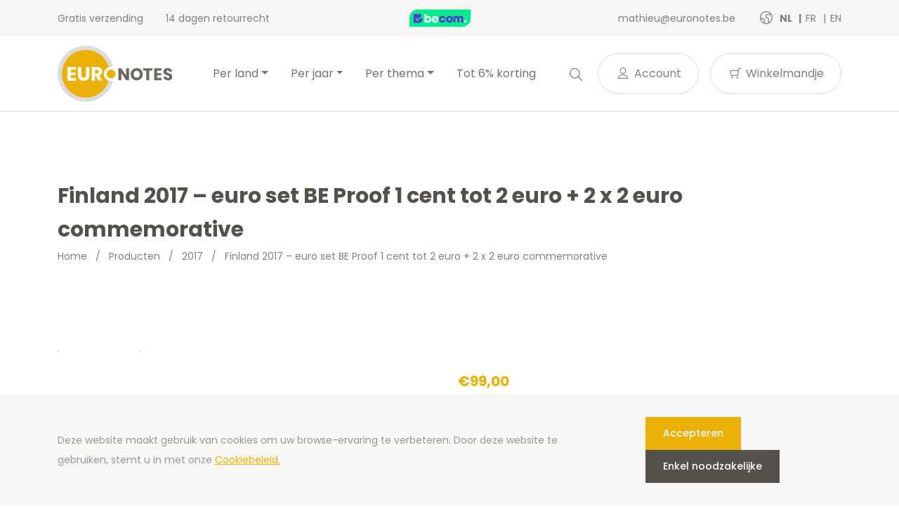

--- FILE ---
content_type: text/html; charset=UTF-8
request_url: https://euronotes.be/nl/product/finland-2017-euro-set-be-proof-1-cent-tot-2-euro-2-x-2-euro-commemorative/
body_size: 17171
content:
<!doctype html>
<html lang="nl-BE">
<head>
  <meta charset="utf-8">
  <meta http-equiv="x-ua-compatible" content="ie=edge">
  <meta name="viewport" content="width=device-width, initial-scale=1, shrink-to-fit=no">
  <link rel="icon" type="image/png" href="">
          <script>
            (function (s, e, n, d, er) {
                s['Sender'] = er;
                s[er] = s[er] || function () {
                    (s[er].q = s[er].q || []).push(arguments)
                }, s[er].l = 1 * new Date();
                var a = e.createElement(n),
                    m = e.getElementsByTagName(n)[0];
                a.async = 1;
                a.src = d;
                m.parentNode.insertBefore(a, m)
            })(window, document, 'script', 'https://cdn.sender.net/accounts_resources/universal.js', 'sender');
            sender('cfdc6f39258219');
        </script>
                    <script>
                sender('trackVisitors');
            </script>
            <script id="sender-track-cart"></script>
            <script id="sender-update-cart"></script>
                        <meta name="generator" content="Sender.net 2.9.0"/>
            <meta name='robots' content='max-image-preview:large' />
        <script>(function(w,d,s,l,i){w[l]=w[l]||[];w[l].push({'gtm.start':
        new Date().getTime(),event:'gtm.js'});var f=d.getElementsByTagName(s)[0],
        j=d.createElement(s),dl=l!='dataLayer'?'&l='+l:'';j.async=true;j.src=
        'https://www.googletagmanager.com/gtm.js?id='+i+dl;f.parentNode.insertBefore(j,f);
        })(window,document,'script','dataLayer','GTM-T6W7FDW');</script>
        <link rel="alternate" href="/nl/product/finland-2017-euro-set-be-proof-1-cent-tot-2-euro-2-x-2-euro-commemorative/" hreflang="nl" />
<link rel="alternate" href="/fr/product/finlande-2017-serie-euro-be-proof-1-cent-a-2-euros-2-x-2-euros-commemorative/" hreflang="fr" />
<link rel="alternate" href="/es/product/finland-2017-euro-set-be-proof-1-cent-to-2-euro-2-x-2-euro-commemorative/" hreflang="es" />
<link rel="alternate" href="/de/product/finland-2017-euro-set-be-proof-1-cent-to-2-euro-2-x-2-euro-commemorative/" hreflang="de" />
<link rel="alternate" href="/en/product/finland-2017-euro-set-be-proof-1-cent-to-2-euro-2-x-2-euro-commemorative/" hreflang="en" />
<link rel='dns-prefetch' href='//stats.wp.com' />
<link rel='dns-prefetch' href='//fonts.googleapis.com' />
<script type="text/javascript">
window._wpemojiSettings = {"baseUrl":"https:\/\/s.w.org\/images\/core\/emoji\/14.0.0\/72x72\/","ext":".png","svgUrl":"https:\/\/s.w.org\/images\/core\/emoji\/14.0.0\/svg\/","svgExt":".svg","source":{"concatemoji":"https:\/\/euronotes.be\/wp\/wp-includes\/js\/wp-emoji-release.min.js?ver=6.3.1"}};
/*! This file is auto-generated */
!function(i,n){var o,s,e;function c(e){try{var t={supportTests:e,timestamp:(new Date).valueOf()};sessionStorage.setItem(o,JSON.stringify(t))}catch(e){}}function p(e,t,n){e.clearRect(0,0,e.canvas.width,e.canvas.height),e.fillText(t,0,0);var t=new Uint32Array(e.getImageData(0,0,e.canvas.width,e.canvas.height).data),r=(e.clearRect(0,0,e.canvas.width,e.canvas.height),e.fillText(n,0,0),new Uint32Array(e.getImageData(0,0,e.canvas.width,e.canvas.height).data));return t.every(function(e,t){return e===r[t]})}function u(e,t,n){switch(t){case"flag":return n(e,"\ud83c\udff3\ufe0f\u200d\u26a7\ufe0f","\ud83c\udff3\ufe0f\u200b\u26a7\ufe0f")?!1:!n(e,"\ud83c\uddfa\ud83c\uddf3","\ud83c\uddfa\u200b\ud83c\uddf3")&&!n(e,"\ud83c\udff4\udb40\udc67\udb40\udc62\udb40\udc65\udb40\udc6e\udb40\udc67\udb40\udc7f","\ud83c\udff4\u200b\udb40\udc67\u200b\udb40\udc62\u200b\udb40\udc65\u200b\udb40\udc6e\u200b\udb40\udc67\u200b\udb40\udc7f");case"emoji":return!n(e,"\ud83e\udef1\ud83c\udffb\u200d\ud83e\udef2\ud83c\udfff","\ud83e\udef1\ud83c\udffb\u200b\ud83e\udef2\ud83c\udfff")}return!1}function f(e,t,n){var r="undefined"!=typeof WorkerGlobalScope&&self instanceof WorkerGlobalScope?new OffscreenCanvas(300,150):i.createElement("canvas"),a=r.getContext("2d",{willReadFrequently:!0}),o=(a.textBaseline="top",a.font="600 32px Arial",{});return e.forEach(function(e){o[e]=t(a,e,n)}),o}function t(e){var t=i.createElement("script");t.src=e,t.defer=!0,i.head.appendChild(t)}"undefined"!=typeof Promise&&(o="wpEmojiSettingsSupports",s=["flag","emoji"],n.supports={everything:!0,everythingExceptFlag:!0},e=new Promise(function(e){i.addEventListener("DOMContentLoaded",e,{once:!0})}),new Promise(function(t){var n=function(){try{var e=JSON.parse(sessionStorage.getItem(o));if("object"==typeof e&&"number"==typeof e.timestamp&&(new Date).valueOf()<e.timestamp+604800&&"object"==typeof e.supportTests)return e.supportTests}catch(e){}return null}();if(!n){if("undefined"!=typeof Worker&&"undefined"!=typeof OffscreenCanvas&&"undefined"!=typeof URL&&URL.createObjectURL&&"undefined"!=typeof Blob)try{var e="postMessage("+f.toString()+"("+[JSON.stringify(s),u.toString(),p.toString()].join(",")+"));",r=new Blob([e],{type:"text/javascript"}),a=new Worker(URL.createObjectURL(r),{name:"wpTestEmojiSupports"});return void(a.onmessage=function(e){c(n=e.data),a.terminate(),t(n)})}catch(e){}c(n=f(s,u,p))}t(n)}).then(function(e){for(var t in e)n.supports[t]=e[t],n.supports.everything=n.supports.everything&&n.supports[t],"flag"!==t&&(n.supports.everythingExceptFlag=n.supports.everythingExceptFlag&&n.supports[t]);n.supports.everythingExceptFlag=n.supports.everythingExceptFlag&&!n.supports.flag,n.DOMReady=!1,n.readyCallback=function(){n.DOMReady=!0}}).then(function(){return e}).then(function(){var e;n.supports.everything||(n.readyCallback(),(e=n.source||{}).concatemoji?t(e.concatemoji):e.wpemoji&&e.twemoji&&(t(e.twemoji),t(e.wpemoji)))}))}((window,document),window._wpemojiSettings);
</script>
<style type="text/css">
img.wp-smiley,
img.emoji {
	display: inline !important;
	border: none !important;
	box-shadow: none !important;
	height: 1em !important;
	width: 1em !important;
	margin: 0 0.07em !important;
	vertical-align: -0.1em !important;
	background: none !important;
	padding: 0 !important;
}
</style>
	<link rel='stylesheet' id='wc-blocks-vendors-style-css' href='https://euronotes.be/app/plugins/woocommerce/packages/woocommerce-blocks/build/wc-blocks-vendors-style.css?ver=10.4.6' type='text/css' media='all' />
<link rel='stylesheet' id='wc-blocks-style-css' href='https://euronotes.be/app/plugins/woocommerce/packages/woocommerce-blocks/build/wc-blocks-style.css?ver=10.4.6' type='text/css' media='all' />
<style id='classic-theme-styles-inline-css' type='text/css'>
/*! This file is auto-generated */
.wp-block-button__link{color:#fff;background-color:#32373c;border-radius:9999px;box-shadow:none;text-decoration:none;padding:calc(.667em + 2px) calc(1.333em + 2px);font-size:1.125em}.wp-block-file__button{background:#32373c;color:#fff;text-decoration:none}
</style>
<style id='global-styles-inline-css' type='text/css'>
body{--wp--preset--color--black: #000000;--wp--preset--color--cyan-bluish-gray: #abb8c3;--wp--preset--color--white: #ffffff;--wp--preset--color--pale-pink: #f78da7;--wp--preset--color--vivid-red: #cf2e2e;--wp--preset--color--luminous-vivid-orange: #ff6900;--wp--preset--color--luminous-vivid-amber: #fcb900;--wp--preset--color--light-green-cyan: #7bdcb5;--wp--preset--color--vivid-green-cyan: #00d084;--wp--preset--color--pale-cyan-blue: #8ed1fc;--wp--preset--color--vivid-cyan-blue: #0693e3;--wp--preset--color--vivid-purple: #9b51e0;--wp--preset--gradient--vivid-cyan-blue-to-vivid-purple: linear-gradient(135deg,rgba(6,147,227,1) 0%,rgb(155,81,224) 100%);--wp--preset--gradient--light-green-cyan-to-vivid-green-cyan: linear-gradient(135deg,rgb(122,220,180) 0%,rgb(0,208,130) 100%);--wp--preset--gradient--luminous-vivid-amber-to-luminous-vivid-orange: linear-gradient(135deg,rgba(252,185,0,1) 0%,rgba(255,105,0,1) 100%);--wp--preset--gradient--luminous-vivid-orange-to-vivid-red: linear-gradient(135deg,rgba(255,105,0,1) 0%,rgb(207,46,46) 100%);--wp--preset--gradient--very-light-gray-to-cyan-bluish-gray: linear-gradient(135deg,rgb(238,238,238) 0%,rgb(169,184,195) 100%);--wp--preset--gradient--cool-to-warm-spectrum: linear-gradient(135deg,rgb(74,234,220) 0%,rgb(151,120,209) 20%,rgb(207,42,186) 40%,rgb(238,44,130) 60%,rgb(251,105,98) 80%,rgb(254,248,76) 100%);--wp--preset--gradient--blush-light-purple: linear-gradient(135deg,rgb(255,206,236) 0%,rgb(152,150,240) 100%);--wp--preset--gradient--blush-bordeaux: linear-gradient(135deg,rgb(254,205,165) 0%,rgb(254,45,45) 50%,rgb(107,0,62) 100%);--wp--preset--gradient--luminous-dusk: linear-gradient(135deg,rgb(255,203,112) 0%,rgb(199,81,192) 50%,rgb(65,88,208) 100%);--wp--preset--gradient--pale-ocean: linear-gradient(135deg,rgb(255,245,203) 0%,rgb(182,227,212) 50%,rgb(51,167,181) 100%);--wp--preset--gradient--electric-grass: linear-gradient(135deg,rgb(202,248,128) 0%,rgb(113,206,126) 100%);--wp--preset--gradient--midnight: linear-gradient(135deg,rgb(2,3,129) 0%,rgb(40,116,252) 100%);--wp--preset--font-size--small: 13px;--wp--preset--font-size--medium: 20px;--wp--preset--font-size--large: 36px;--wp--preset--font-size--x-large: 42px;--wp--preset--spacing--20: 0.44rem;--wp--preset--spacing--30: 0.67rem;--wp--preset--spacing--40: 1rem;--wp--preset--spacing--50: 1.5rem;--wp--preset--spacing--60: 2.25rem;--wp--preset--spacing--70: 3.38rem;--wp--preset--spacing--80: 5.06rem;--wp--preset--shadow--natural: 6px 6px 9px rgba(0, 0, 0, 0.2);--wp--preset--shadow--deep: 12px 12px 50px rgba(0, 0, 0, 0.4);--wp--preset--shadow--sharp: 6px 6px 0px rgba(0, 0, 0, 0.2);--wp--preset--shadow--outlined: 6px 6px 0px -3px rgba(255, 255, 255, 1), 6px 6px rgba(0, 0, 0, 1);--wp--preset--shadow--crisp: 6px 6px 0px rgba(0, 0, 0, 1);}:where(.is-layout-flex){gap: 0.5em;}:where(.is-layout-grid){gap: 0.5em;}body .is-layout-flow > .alignleft{float: left;margin-inline-start: 0;margin-inline-end: 2em;}body .is-layout-flow > .alignright{float: right;margin-inline-start: 2em;margin-inline-end: 0;}body .is-layout-flow > .aligncenter{margin-left: auto !important;margin-right: auto !important;}body .is-layout-constrained > .alignleft{float: left;margin-inline-start: 0;margin-inline-end: 2em;}body .is-layout-constrained > .alignright{float: right;margin-inline-start: 2em;margin-inline-end: 0;}body .is-layout-constrained > .aligncenter{margin-left: auto !important;margin-right: auto !important;}body .is-layout-constrained > :where(:not(.alignleft):not(.alignright):not(.alignfull)){max-width: var(--wp--style--global--content-size);margin-left: auto !important;margin-right: auto !important;}body .is-layout-constrained > .alignwide{max-width: var(--wp--style--global--wide-size);}body .is-layout-flex{display: flex;}body .is-layout-flex{flex-wrap: wrap;align-items: center;}body .is-layout-flex > *{margin: 0;}body .is-layout-grid{display: grid;}body .is-layout-grid > *{margin: 0;}:where(.wp-block-columns.is-layout-flex){gap: 2em;}:where(.wp-block-columns.is-layout-grid){gap: 2em;}:where(.wp-block-post-template.is-layout-flex){gap: 1.25em;}:where(.wp-block-post-template.is-layout-grid){gap: 1.25em;}.has-black-color{color: var(--wp--preset--color--black) !important;}.has-cyan-bluish-gray-color{color: var(--wp--preset--color--cyan-bluish-gray) !important;}.has-white-color{color: var(--wp--preset--color--white) !important;}.has-pale-pink-color{color: var(--wp--preset--color--pale-pink) !important;}.has-vivid-red-color{color: var(--wp--preset--color--vivid-red) !important;}.has-luminous-vivid-orange-color{color: var(--wp--preset--color--luminous-vivid-orange) !important;}.has-luminous-vivid-amber-color{color: var(--wp--preset--color--luminous-vivid-amber) !important;}.has-light-green-cyan-color{color: var(--wp--preset--color--light-green-cyan) !important;}.has-vivid-green-cyan-color{color: var(--wp--preset--color--vivid-green-cyan) !important;}.has-pale-cyan-blue-color{color: var(--wp--preset--color--pale-cyan-blue) !important;}.has-vivid-cyan-blue-color{color: var(--wp--preset--color--vivid-cyan-blue) !important;}.has-vivid-purple-color{color: var(--wp--preset--color--vivid-purple) !important;}.has-black-background-color{background-color: var(--wp--preset--color--black) !important;}.has-cyan-bluish-gray-background-color{background-color: var(--wp--preset--color--cyan-bluish-gray) !important;}.has-white-background-color{background-color: var(--wp--preset--color--white) !important;}.has-pale-pink-background-color{background-color: var(--wp--preset--color--pale-pink) !important;}.has-vivid-red-background-color{background-color: var(--wp--preset--color--vivid-red) !important;}.has-luminous-vivid-orange-background-color{background-color: var(--wp--preset--color--luminous-vivid-orange) !important;}.has-luminous-vivid-amber-background-color{background-color: var(--wp--preset--color--luminous-vivid-amber) !important;}.has-light-green-cyan-background-color{background-color: var(--wp--preset--color--light-green-cyan) !important;}.has-vivid-green-cyan-background-color{background-color: var(--wp--preset--color--vivid-green-cyan) !important;}.has-pale-cyan-blue-background-color{background-color: var(--wp--preset--color--pale-cyan-blue) !important;}.has-vivid-cyan-blue-background-color{background-color: var(--wp--preset--color--vivid-cyan-blue) !important;}.has-vivid-purple-background-color{background-color: var(--wp--preset--color--vivid-purple) !important;}.has-black-border-color{border-color: var(--wp--preset--color--black) !important;}.has-cyan-bluish-gray-border-color{border-color: var(--wp--preset--color--cyan-bluish-gray) !important;}.has-white-border-color{border-color: var(--wp--preset--color--white) !important;}.has-pale-pink-border-color{border-color: var(--wp--preset--color--pale-pink) !important;}.has-vivid-red-border-color{border-color: var(--wp--preset--color--vivid-red) !important;}.has-luminous-vivid-orange-border-color{border-color: var(--wp--preset--color--luminous-vivid-orange) !important;}.has-luminous-vivid-amber-border-color{border-color: var(--wp--preset--color--luminous-vivid-amber) !important;}.has-light-green-cyan-border-color{border-color: var(--wp--preset--color--light-green-cyan) !important;}.has-vivid-green-cyan-border-color{border-color: var(--wp--preset--color--vivid-green-cyan) !important;}.has-pale-cyan-blue-border-color{border-color: var(--wp--preset--color--pale-cyan-blue) !important;}.has-vivid-cyan-blue-border-color{border-color: var(--wp--preset--color--vivid-cyan-blue) !important;}.has-vivid-purple-border-color{border-color: var(--wp--preset--color--vivid-purple) !important;}.has-vivid-cyan-blue-to-vivid-purple-gradient-background{background: var(--wp--preset--gradient--vivid-cyan-blue-to-vivid-purple) !important;}.has-light-green-cyan-to-vivid-green-cyan-gradient-background{background: var(--wp--preset--gradient--light-green-cyan-to-vivid-green-cyan) !important;}.has-luminous-vivid-amber-to-luminous-vivid-orange-gradient-background{background: var(--wp--preset--gradient--luminous-vivid-amber-to-luminous-vivid-orange) !important;}.has-luminous-vivid-orange-to-vivid-red-gradient-background{background: var(--wp--preset--gradient--luminous-vivid-orange-to-vivid-red) !important;}.has-very-light-gray-to-cyan-bluish-gray-gradient-background{background: var(--wp--preset--gradient--very-light-gray-to-cyan-bluish-gray) !important;}.has-cool-to-warm-spectrum-gradient-background{background: var(--wp--preset--gradient--cool-to-warm-spectrum) !important;}.has-blush-light-purple-gradient-background{background: var(--wp--preset--gradient--blush-light-purple) !important;}.has-blush-bordeaux-gradient-background{background: var(--wp--preset--gradient--blush-bordeaux) !important;}.has-luminous-dusk-gradient-background{background: var(--wp--preset--gradient--luminous-dusk) !important;}.has-pale-ocean-gradient-background{background: var(--wp--preset--gradient--pale-ocean) !important;}.has-electric-grass-gradient-background{background: var(--wp--preset--gradient--electric-grass) !important;}.has-midnight-gradient-background{background: var(--wp--preset--gradient--midnight) !important;}.has-small-font-size{font-size: var(--wp--preset--font-size--small) !important;}.has-medium-font-size{font-size: var(--wp--preset--font-size--medium) !important;}.has-large-font-size{font-size: var(--wp--preset--font-size--large) !important;}.has-x-large-font-size{font-size: var(--wp--preset--font-size--x-large) !important;}
.wp-block-navigation a:where(:not(.wp-element-button)){color: inherit;}
:where(.wp-block-post-template.is-layout-flex){gap: 1.25em;}:where(.wp-block-post-template.is-layout-grid){gap: 1.25em;}
:where(.wp-block-columns.is-layout-flex){gap: 2em;}:where(.wp-block-columns.is-layout-grid){gap: 2em;}
.wp-block-pullquote{font-size: 1.5em;line-height: 1.6;}
</style>
<link rel='stylesheet' id='woocommerce-layout-css' href='https://euronotes.be/app/plugins/woocommerce/assets/css/woocommerce-layout.css?ver=7.9.0' type='text/css' media='all' />
<link rel='stylesheet' id='woocommerce-smallscreen-css' href='https://euronotes.be/app/plugins/woocommerce/assets/css/woocommerce-smallscreen.css?ver=7.9.0' type='text/css' media='only screen and (max-width: 768px)' />
<link rel='stylesheet' id='woocommerce-general-css' href='https://euronotes.be/app/plugins/woocommerce/assets/css/woocommerce.css?ver=7.9.0' type='text/css' media='all' />
<style id='woocommerce-inline-inline-css' type='text/css'>
.woocommerce form .form-row .required { visibility: visible; }
</style>
<link rel='stylesheet' id='sage/main.css-css' href='https://euronotes.be/app/themes/euronotes/dist/styles/main_3497cf8b.css' type='text/css' media='all' />
<link rel='stylesheet' id='sage/color-css' href='https://euronotes.be/app/themes/euronotes/dist/styles/yellow_3497cf8b.css' type='text/css' media='all' />
<link rel='stylesheet' id='google-fonts-css' href='https://fonts.googleapis.com/css2?family=Poppins:wght@400;500;700&#038;display=swap' type='text/css' media='all' />
<script type='text/javascript' src='https://euronotes.be/wp/wp-includes/js/dist/vendor/wp-polyfill-inert.min.js?ver=3.1.2' id='wp-polyfill-inert-js'></script>
<script type='text/javascript' src='https://euronotes.be/wp/wp-includes/js/dist/vendor/regenerator-runtime.min.js?ver=0.13.11' id='regenerator-runtime-js'></script>
<script type='text/javascript' src='https://euronotes.be/wp/wp-includes/js/dist/vendor/wp-polyfill.min.js?ver=3.15.0' id='wp-polyfill-js'></script>
<script type='text/javascript' src='https://euronotes.be/wp/wp-includes/js/dist/hooks.min.js?ver=c6aec9a8d4e5a5d543a1' id='wp-hooks-js'></script>
<script type='text/javascript' src='https://stats.wp.com/w.js?ver=202550' id='woo-tracks-js'></script>
<script id="image-watermark-no-right-click-js-before" type="text/javascript">
var iwArgsNoRightClick = {"rightclick":"Y","draganddrop":"N"};
</script>
<script type='text/javascript' src='https://euronotes.be/app/plugins/image-watermark/js/no-right-click.js?ver=1.7.3' id='image-watermark-no-right-click-js'></script>
<script type='text/javascript' src='https://euronotes.be/wp/wp-includes/js/dist/autop.min.js?ver=dacd785d109317df2707' id='wp-autop-js'></script>
<script type='text/javascript' src='https://euronotes.be/wp/wp-includes/js/dist/blob.min.js?ver=10a1c5c0acdef3d15657' id='wp-blob-js'></script>
<script type='text/javascript' src='https://euronotes.be/wp/wp-includes/js/dist/block-serialization-default-parser.min.js?ver=30ffd7e7e199f10b2a6d' id='wp-block-serialization-default-parser-js'></script>
<script type='text/javascript' src='https://euronotes.be/wp/wp-includes/js/dist/vendor/react.min.js?ver=18.2.0' id='react-js'></script>
<script type='text/javascript' src='https://euronotes.be/wp/wp-includes/js/dist/deprecated.min.js?ver=73ad3591e7bc95f4777a' id='wp-deprecated-js'></script>
<script type='text/javascript' src='https://euronotes.be/wp/wp-includes/js/dist/dom.min.js?ver=845eabf47b55af03adfa' id='wp-dom-js'></script>
<script type='text/javascript' src='https://euronotes.be/wp/wp-includes/js/dist/vendor/react-dom.min.js?ver=18.2.0' id='react-dom-js'></script>
<script type='text/javascript' src='https://euronotes.be/wp/wp-includes/js/dist/escape-html.min.js?ver=03e27a7b6ae14f7afaa6' id='wp-escape-html-js'></script>
<script type='text/javascript' src='https://euronotes.be/wp/wp-includes/js/dist/element.min.js?ver=ed1c7604880e8b574b40' id='wp-element-js'></script>
<script type='text/javascript' src='https://euronotes.be/wp/wp-includes/js/dist/is-shallow-equal.min.js?ver=20c2b06ecf04afb14fee' id='wp-is-shallow-equal-js'></script>
<script type='text/javascript' src='https://euronotes.be/wp/wp-includes/js/dist/i18n.min.js?ver=7701b0c3857f914212ef' id='wp-i18n-js'></script>
<script id="wp-i18n-js-after" type="text/javascript">
wp.i18n.setLocaleData( { 'text direction\u0004ltr': [ 'ltr' ] } );
</script>
<script type='text/javascript' id='wp-keycodes-js-translations'>
( function( domain, translations ) {
	var localeData = translations.locale_data[ domain ] || translations.locale_data.messages;
	localeData[""].domain = domain;
	wp.i18n.setLocaleData( localeData, domain );
} )( "default", {"translation-revision-date":"2021-02-10 08:02:46+0000","generator":"GlotPress\/3.0.0-alpha.2","domain":"messages","locale_data":{"messages":{"":{"domain":"messages","plural-forms":"nplurals=2; plural=n != 1;","lang":"nl_BE"},"Backtick":["Accent grave"],"Period":["Punt"],"Comma":["Komma"]}},"comment":{"reference":"wp-includes\/js\/dist\/keycodes.js"}} );
</script>
<script type='text/javascript' src='https://euronotes.be/wp/wp-includes/js/dist/keycodes.min.js?ver=3460bd0fac9859d6886c' id='wp-keycodes-js'></script>
<script type='text/javascript' src='https://euronotes.be/wp/wp-includes/js/dist/priority-queue.min.js?ver=422e19e9d48b269c5219' id='wp-priority-queue-js'></script>
<script type='text/javascript' src='https://euronotes.be/wp/wp-includes/js/dist/compose.min.js?ver=9424edf50a26435105c0' id='wp-compose-js'></script>
<script type='text/javascript' src='https://euronotes.be/wp/wp-includes/js/dist/private-apis.min.js?ver=c7aedd57ea3c9b334e7d' id='wp-private-apis-js'></script>
<script type='text/javascript' src='https://euronotes.be/wp/wp-includes/js/dist/redux-routine.min.js?ver=0be1b2a6a79703e28531' id='wp-redux-routine-js'></script>
<script type='text/javascript' src='https://euronotes.be/wp/wp-includes/js/dist/data.min.js?ver=ff7eb3945f963be850ff' id='wp-data-js'></script>
<script id="wp-data-js-after" type="text/javascript">
( function() {
	var userId = 0;
	var storageKey = "WP_DATA_USER_" + userId;
	wp.data
		.use( wp.data.plugins.persistence, { storageKey: storageKey } );
} )();
</script>
<script type='text/javascript' src='https://euronotes.be/wp/wp-includes/js/dist/html-entities.min.js?ver=36a4a255da7dd2e1bf8e' id='wp-html-entities-js'></script>
<script type='text/javascript' src='https://euronotes.be/wp/wp-includes/js/dist/shortcode.min.js?ver=c128a3008a96e820aa86' id='wp-shortcode-js'></script>
<script type='text/javascript' id='wp-blocks-js-translations'>
( function( domain, translations ) {
	var localeData = translations.locale_data[ domain ] || translations.locale_data.messages;
	localeData[""].domain = domain;
	wp.i18n.setLocaleData( localeData, domain );
} )( "default", {"translation-revision-date":"2021-02-10 08:02:46+0000","generator":"GlotPress\/3.0.0-alpha.2","domain":"messages","locale_data":{"messages":{"":{"domain":"messages","plural-forms":"nplurals=2; plural=n != 1;","lang":"nl_BE"},"%1$s Block. Row %2$d":["%1$s blok. Rij %2$d"],"Design":["Ontwerp"],"%s Block":["%s blok"],"%1$s Block. %2$s":["%1$s Blok. %2$s"],"%1$s Block. Column %2$d. %3$s":["%1$s Blok. Kolom %2$d. %3$s"],"%1$s Block. Row %2$d. %3$s":["%1$s Blok. Rij %2$d. %3$s"],"%1$s Block. Column %2$d":["%1$s blok. Kolom %2$d"],"Embeds":["Insluitingen"],"Reusable blocks":["Herbruikbare blokken"],"Text":["Tekst"],"Widgets":["Widgets"],"Media":["Media"]}},"comment":{"reference":"wp-includes\/js\/dist\/blocks.js"}} );
</script>
<script type='text/javascript' src='https://euronotes.be/wp/wp-includes/js/dist/blocks.min.js?ver=b5d3b99262dfb659bd26' id='wp-blocks-js'></script>
<script type='text/javascript' id='subscribe-newsletter-block-js-extra'>
/* <![CDATA[ */
var senderNewsletter = {"storeId":"aMJn1b","senderCheckbox":null,"senderAjax":"https:\/\/euronotes.be\/wp\/wp-admin\/admin-ajax.php","checkboxActive":""};
/* ]]> */
</script>
<script type='text/javascript' src='https://euronotes.be/app/plugins/sender-net-automated-emails/includes/js/subscribe-newsletter.block.js?ver=1733824560' id='subscribe-newsletter-block-js'></script>
<script type='text/javascript' src='https://euronotes.be/wp/wp-includes/js/jquery/jquery.min.js?ver=3.7.0' id='jquery-core-js'></script>
<script type='text/javascript' src='https://euronotes.be/wp/wp-includes/js/jquery/jquery-migrate.min.js?ver=3.4.1' id='jquery-migrate-js'></script>
<link rel="https://api.w.org/" href="https://euronotes.be/wp-json/" /><link rel="alternate" type="application/json" href="https://euronotes.be/wp-json/wp/v2/product/2522" /><link rel="EditURI" type="application/rsd+xml" title="RSD" href="https://euronotes.be/wp/xmlrpc.php?rsd" />
<meta name="generator" content="WordPress 6.3.1" />
<meta name="generator" content="WooCommerce 7.9.0" />
<link rel="canonical" href="https://euronotes.be/nl/product/finland-2017-euro-set-be-proof-1-cent-tot-2-euro-2-x-2-euro-commemorative/" />
<link rel='shortlink' href='https://euronotes.be/?p=2522' />
<link rel="alternate" type="application/json+oembed" href="https://euronotes.be/wp-json/oembed/1.0/embed?url=https%3A%2F%2Feuronotes.be%2Fnl%2Fproduct%2Ffinland-2017-euro-set-be-proof-1-cent-tot-2-euro-2-x-2-euro-commemorative%2F" />
<link rel="alternate" type="text/xml+oembed" href="https://euronotes.be/wp-json/oembed/1.0/embed?url=https%3A%2F%2Feuronotes.be%2Fnl%2Fproduct%2Ffinland-2017-euro-set-be-proof-1-cent-tot-2-euro-2-x-2-euro-commemorative%2F&#038;format=xml" />
        <title>Finland 2017 euro set BE Proof 1 cent tot 2 euro commemorative - Euronotes.be | Euronotes.be</title>
        <meta name="author" content="COPIXA">
        <meta name="description" content="Finland 2017 BE Proof euro set - De volledige serie van 1 cent tot 2 euro + 2 euro onafhankelijkheid + 2 euro Finse Natuur - Nu beschikbaar bij Euronotes.be - Gratis verzending"/>
        <!-- OG tags -->
        <meta property="og:title" content="Finland 2017 euro set BE Proof 1 cent tot 2 euro commemorative - Euronotes.be | Euronotes.be" />
        <meta property="og:type" content="website" />
        <meta property="og:url" content="https://euronotes.be/nl/product/finland-2017-euro-set-be-proof-1-cent-tot-2-euro-2-x-2-euro-commemorative/" />
        <meta property="og:image" content="https://euronotes.be/app/uploads/2021/06/logo.svg" />
        <meta property="og:description" content="Finland 2017 BE Proof euro set - De volledige serie van 1 cent tot 2 euro + 2 euro onafhankelijkheid + 2 euro Finse Natuur - Nu beschikbaar bij Euronotes.be - Gratis verzending" />

		        	<noscript><style>.woocommerce-product-gallery{ opacity: 1 !important; }</style></noscript>
	<link rel="icon" href="https://euronotes.be/app/uploads/2021/03/cropped-favicon-32x32.png" sizes="32x32" />
<link rel="icon" href="https://euronotes.be/app/uploads/2021/03/cropped-favicon-192x192.png" sizes="192x192" />
<link rel="apple-touch-icon" href="https://euronotes.be/app/uploads/2021/03/cropped-favicon-180x180.png" />
<meta name="msapplication-TileImage" content="https://euronotes.be/app/uploads/2021/03/cropped-favicon-270x270.png" />
</head>

<body class="product-template-default single single-product postid-2522 theme-euronotes/resources woocommerce woocommerce-page woocommerce-no-js finland-2017-euro-set-be-proof-1-cent-tot-2-euro-2-x-2-euro-commemorative app-data index-data singular-data single-data single-product-data single-product-finland-2017-euro-set-be-proof-1-cent-tot-2-euro-2-x-2-euro-commemorative-data">
	        <noscript><iframe src="https://www.googletagmanager.com/ns.html?id=GTM-T6W7FDW"
        height="0" width="0" style="display:none;visibility:hidden"></iframe></noscript>
        	<header class="header">
	<!-- Top Bar -->
	<section class="header__top-bar">
		<div class="container d-flex justify-content-between align-items-center">
						<ul class="header__usps d-none d-md-flex">
								<li>
					Gratis verzending
				</li>
								<li>
					14 dagen retourrecht
				</li>
							</ul>
			
			<!-- Trustprofile -->
			<a
				href="https://trustmark.becom.digital/nl/We-Can-Do-Better-Online-BVBA_4001803"
				class="trustprofilePopup"
				title="Webshop Trustmark and customer reviews"
				target="_blank"
				rel="noopener"
			>
				<img
					src="https://dashboard.trustprofile.com/banners/4000078/4001803/1700142145.svg"
					alt="Webshop Trustmark and customer reviews"
					title="Webshop Trustmark and customer reviews"
					class="header__safeshops"
					loading="lazy"
				>
			</a>
			<!-- End Trustprofile -->

			<div class="d-flex align-items-center">
				<a href="mailto:mathieu@euronotes.be" class="d-none d-lg-inline-block">
					mathieu@euronotes.be
				</a>

				<!-- Language switcher -->
													<ul class="languages">
						<i class="icon-earth"></i>
													<li class="language active">
								<a href="https://euronotes.be/nl/product/finland-2017-euro-set-be-proof-1-cent-tot-2-euro-2-x-2-euro-commemorative/">
									nl
								</a>
							</li>
													<li class="language">
								<a href="https://euronotes.be/fr/product/finlande-2017-serie-euro-be-proof-1-cent-a-2-euros-2-x-2-euros-commemorative/">
									fr
								</a>
							</li>
													<li class="language">
								<a href="https://euronotes.be/en/product/finland-2017-euro-set-be-proof-1-cent-to-2-euro-2-x-2-euro-commemorative/">
									en
								</a>
							</li>
											</ul>
								<!-- End Language switcher -->
			</div>
		</div>
	</section>
	<!-- End Top Bar -->

	<!-- Navbar -->
	<nav class="navbar navbar-expand-lg navbar-light bg-light">
	<div class="container">

		<a class="navbar-brand" href="/nl">
			<img src="https://euronotes.be/app/uploads/2021/06/logo.svg" alt="Euronotes.be">
		</a>
		<button class="navbar-toggler" type="button" data-bs-toggle="collapse" data-bs-target="#navbarNav"
			aria-controls="navbarNav" aria-expanded="false" aria-label="Toggle navigation">
			<span class="navbar-toggler-icon">
				<div></div>
				<div></div>
				<div></div>
			</span>
		</button>
		<div class="collapse navbar-collapse" id="navbarNav">
			<ul id="menu-hoofdmenu" class="navbar-nav mx-auto" itemscope itemtype="http://www.schema.org/SiteNavigationElement"><li  id="menu-item-2760" class="menu-item menu-item-type-taxonomy menu-item-object-product_cat current-product-ancestor current-menu-parent current-product-parent menu-item-has-children dropdown active menu-item-2760 nav-item"><a href="#" data-toggle="dropdown" aria-haspopup="true" aria-expanded="false" class="dropdown-toggle nav-link" id="menu-item-dropdown-2760"><span itemprop="name">Per land</span></a>
<ul class="dropdown-menu" aria-labelledby="menu-item-dropdown-2760">
	<li  id="menu-item-2632" class="menu-item menu-item-type-taxonomy menu-item-object-product_cat menu-item-2632 nav-item"><a itemprop="url" href="https://euronotes.be/nl/product-category/munten-land/andorra/" class="dropdown-item"><span itemprop="name">Andorra</span></a></li>
	<li  id="menu-item-2633" class="menu-item menu-item-type-taxonomy menu-item-object-product_cat menu-item-2633 nav-item"><a itemprop="url" href="https://euronotes.be/nl/product-category/munten-land/belgie/" class="dropdown-item"><span itemprop="name">België</span></a></li>
	<li  id="menu-item-108674" class="menu-item menu-item-type-taxonomy menu-item-object-product_cat menu-item-108674 nav-item"><a itemprop="url" href="https://euronotes.be/nl/product-category/munten-land/bulgarije/" class="dropdown-item"><span itemprop="name">Bulgarije</span></a></li>
	<li  id="menu-item-2634" class="menu-item menu-item-type-taxonomy menu-item-object-product_cat menu-item-2634 nav-item"><a itemprop="url" href="https://euronotes.be/nl/product-category/munten-land/cyprus/" class="dropdown-item"><span itemprop="name">Cyprus</span></a></li>
	<li  id="menu-item-2635" class="menu-item menu-item-type-taxonomy menu-item-object-product_cat menu-item-2635 nav-item"><a itemprop="url" href="https://euronotes.be/nl/product-category/munten-land/duitsland/" class="dropdown-item"><span itemprop="name">Duitsland</span></a></li>
	<li  id="menu-item-2636" class="menu-item menu-item-type-taxonomy menu-item-object-product_cat menu-item-2636 nav-item"><a itemprop="url" href="https://euronotes.be/nl/product-category/munten-land/estland/" class="dropdown-item"><span itemprop="name">Estland</span></a></li>
	<li  id="menu-item-2637" class="menu-item menu-item-type-taxonomy menu-item-object-product_cat current-product-ancestor current-menu-parent current-product-parent active menu-item-2637 nav-item"><a itemprop="url" href="https://euronotes.be/nl/product-category/munten-land/finland/" class="dropdown-item"><span itemprop="name">Finland</span></a></li>
	<li  id="menu-item-2638" class="menu-item menu-item-type-taxonomy menu-item-object-product_cat menu-item-2638 nav-item"><a itemprop="url" href="https://euronotes.be/nl/product-category/munten-land/frankrijk/" class="dropdown-item"><span itemprop="name">Frankrijk</span></a></li>
	<li  id="menu-item-2639" class="menu-item menu-item-type-taxonomy menu-item-object-product_cat menu-item-2639 nav-item"><a itemprop="url" href="https://euronotes.be/nl/product-category/munten-land/griekenland/" class="dropdown-item"><span itemprop="name">Griekenland</span></a></li>
	<li  id="menu-item-2640" class="menu-item menu-item-type-taxonomy menu-item-object-product_cat menu-item-2640 nav-item"><a itemprop="url" href="https://euronotes.be/nl/product-category/munten-land/ierland/" class="dropdown-item"><span itemprop="name">Ierland</span></a></li>
	<li  id="menu-item-2641" class="menu-item menu-item-type-taxonomy menu-item-object-product_cat menu-item-2641 nav-item"><a itemprop="url" href="https://euronotes.be/nl/product-category/munten-land/italie/" class="dropdown-item"><span itemprop="name">Italië</span></a></li>
	<li  id="menu-item-63463" class="menu-item menu-item-type-taxonomy menu-item-object-product_cat menu-item-63463 nav-item"><a itemprop="url" href="https://euronotes.be/nl/product-category/munten-land/kroatie/" class="dropdown-item"><span itemprop="name">Kroatië</span></a></li>
	<li  id="menu-item-2642" class="menu-item menu-item-type-taxonomy menu-item-object-product_cat menu-item-2642 nav-item"><a itemprop="url" href="https://euronotes.be/nl/product-category/munten-land/letland/" class="dropdown-item"><span itemprop="name">Letland</span></a></li>
	<li  id="menu-item-2643" class="menu-item menu-item-type-taxonomy menu-item-object-product_cat menu-item-2643 nav-item"><a itemprop="url" href="https://euronotes.be/nl/product-category/munten-land/litouwen/" class="dropdown-item"><span itemprop="name">Litouwen</span></a></li>
	<li  id="menu-item-2644" class="menu-item menu-item-type-taxonomy menu-item-object-product_cat menu-item-2644 nav-item"><a itemprop="url" href="https://euronotes.be/nl/product-category/munten-land/luxemburg/" class="dropdown-item"><span itemprop="name">Luxemburg</span></a></li>
	<li  id="menu-item-2645" class="menu-item menu-item-type-taxonomy menu-item-object-product_cat menu-item-2645 nav-item"><a itemprop="url" href="https://euronotes.be/nl/product-category/munten-land/malta/" class="dropdown-item"><span itemprop="name">Malta</span></a></li>
	<li  id="menu-item-2646" class="menu-item menu-item-type-taxonomy menu-item-object-product_cat menu-item-2646 nav-item"><a itemprop="url" href="https://euronotes.be/nl/product-category/munten-land/monaco/" class="dropdown-item"><span itemprop="name">Monaco</span></a></li>
	<li  id="menu-item-2647" class="menu-item menu-item-type-taxonomy menu-item-object-product_cat menu-item-2647 nav-item"><a itemprop="url" href="https://euronotes.be/nl/product-category/munten-land/nederland/" class="dropdown-item"><span itemprop="name">Nederland</span></a></li>
	<li  id="menu-item-2648" class="menu-item menu-item-type-taxonomy menu-item-object-product_cat menu-item-2648 nav-item"><a itemprop="url" href="https://euronotes.be/nl/product-category/munten-land/oostenrijk/" class="dropdown-item"><span itemprop="name">Oostenrijk</span></a></li>
	<li  id="menu-item-2649" class="menu-item menu-item-type-taxonomy menu-item-object-product_cat menu-item-2649 nav-item"><a itemprop="url" href="https://euronotes.be/nl/product-category/munten-land/portugal/" class="dropdown-item"><span itemprop="name">Portugal</span></a></li>
	<li  id="menu-item-2650" class="menu-item menu-item-type-taxonomy menu-item-object-product_cat menu-item-2650 nav-item"><a itemprop="url" href="https://euronotes.be/nl/product-category/munten-land/san-marino/" class="dropdown-item"><span itemprop="name">San Marino</span></a></li>
	<li  id="menu-item-2651" class="menu-item menu-item-type-taxonomy menu-item-object-product_cat menu-item-2651 nav-item"><a itemprop="url" href="https://euronotes.be/nl/product-category/munten-land/slovenie/" class="dropdown-item"><span itemprop="name">Slovenië</span></a></li>
	<li  id="menu-item-2652" class="menu-item menu-item-type-taxonomy menu-item-object-product_cat menu-item-2652 nav-item"><a itemprop="url" href="https://euronotes.be/nl/product-category/munten-land/slowakije/" class="dropdown-item"><span itemprop="name">Slowakije</span></a></li>
	<li  id="menu-item-2653" class="menu-item menu-item-type-taxonomy menu-item-object-product_cat menu-item-2653 nav-item"><a itemprop="url" href="https://euronotes.be/nl/product-category/munten-land/spanje/" class="dropdown-item"><span itemprop="name">Spanje</span></a></li>
	<li  id="menu-item-24725" class="menu-item menu-item-type-taxonomy menu-item-object-product_cat menu-item-24725 nav-item"><a itemprop="url" href="https://euronotes.be/nl/product-category/munten-land/vaticaan/" class="dropdown-item"><span itemprop="name">Vaticaan</span></a></li>
</ul>
</li>
<li  id="menu-item-2952" class="menu-item menu-item-type-taxonomy menu-item-object-product_cat current-product-ancestor current-menu-parent current-product-parent menu-item-has-children dropdown active menu-item-2952 nav-item"><a href="#" data-toggle="dropdown" aria-haspopup="true" aria-expanded="false" class="dropdown-toggle nav-link" id="menu-item-dropdown-2952"><span itemprop="name">Per jaar</span></a>
<ul class="dropdown-menu" aria-labelledby="menu-item-dropdown-2952">
	<li  id="menu-item-108655" class="menu-item menu-item-type-taxonomy menu-item-object-product_cat menu-item-108655 nav-item"><a itemprop="url" href="https://euronotes.be/nl/product-category/munten-jaar/2026/" class="dropdown-item"><span itemprop="name">2026</span></a></li>
	<li  id="menu-item-94804" class="menu-item menu-item-type-taxonomy menu-item-object-product_cat menu-item-94804 nav-item"><a itemprop="url" href="https://euronotes.be/nl/product-category/munten-jaar/2025/" class="dropdown-item"><span itemprop="name">2025</span></a></li>
	<li  id="menu-item-82200" class="menu-item menu-item-type-taxonomy menu-item-object-product_cat menu-item-82200 nav-item"><a itemprop="url" href="https://euronotes.be/nl/product-category/munten-jaar/2024/" class="dropdown-item"><span itemprop="name">2024</span></a></li>
	<li  id="menu-item-73279" class="menu-item menu-item-type-taxonomy menu-item-object-product_cat menu-item-73279 nav-item"><a itemprop="url" href="https://euronotes.be/nl/product-category/munten-jaar/2023/" class="dropdown-item"><span itemprop="name">2023</span></a></li>
	<li  id="menu-item-62154" class="menu-item menu-item-type-taxonomy menu-item-object-product_cat menu-item-62154 nav-item"><a itemprop="url" href="https://euronotes.be/nl/product-category/munten-jaar/2022/" class="dropdown-item"><span itemprop="name">2022</span></a></li>
	<li  id="menu-item-24732" class="menu-item menu-item-type-taxonomy menu-item-object-product_cat menu-item-24732 nav-item"><a itemprop="url" href="https://euronotes.be/nl/product-category/munten-jaar/2021/" class="dropdown-item"><span itemprop="name">2021</span></a></li>
	<li  id="menu-item-24730" class="menu-item menu-item-type-taxonomy menu-item-object-product_cat menu-item-24730 nav-item"><a itemprop="url" href="https://euronotes.be/nl/product-category/munten-jaar/2020/" class="dropdown-item"><span itemprop="name">2020</span></a></li>
	<li  id="menu-item-24731" class="menu-item menu-item-type-taxonomy menu-item-object-product_cat menu-item-24731 nav-item"><a itemprop="url" href="https://euronotes.be/nl/product-category/munten-jaar/2019/" class="dropdown-item"><span itemprop="name">2019</span></a></li>
	<li  id="menu-item-2972" class="menu-item menu-item-type-taxonomy menu-item-object-product_cat menu-item-2972 nav-item"><a itemprop="url" href="https://euronotes.be/nl/product-category/munten-jaar/2018/" class="dropdown-item"><span itemprop="name">2018</span></a></li>
	<li  id="menu-item-2971" class="menu-item menu-item-type-taxonomy menu-item-object-product_cat current-product-ancestor current-menu-parent current-product-parent active menu-item-2971 nav-item"><a itemprop="url" href="https://euronotes.be/nl/product-category/munten-jaar/2017/" class="dropdown-item"><span itemprop="name">2017</span></a></li>
	<li  id="menu-item-2970" class="menu-item menu-item-type-taxonomy menu-item-object-product_cat menu-item-2970 nav-item"><a itemprop="url" href="https://euronotes.be/nl/product-category/munten-jaar/2016/" class="dropdown-item"><span itemprop="name">2016</span></a></li>
	<li  id="menu-item-2969" class="menu-item menu-item-type-taxonomy menu-item-object-product_cat menu-item-2969 nav-item"><a itemprop="url" href="https://euronotes.be/nl/product-category/munten-jaar/2015/" class="dropdown-item"><span itemprop="name">2015</span></a></li>
	<li  id="menu-item-2968" class="menu-item menu-item-type-taxonomy menu-item-object-product_cat menu-item-2968 nav-item"><a itemprop="url" href="https://euronotes.be/nl/product-category/munten-jaar/2014/" class="dropdown-item"><span itemprop="name">2014</span></a></li>
	<li  id="menu-item-2967" class="menu-item menu-item-type-taxonomy menu-item-object-product_cat menu-item-2967 nav-item"><a itemprop="url" href="https://euronotes.be/nl/product-category/munten-jaar/2013/" class="dropdown-item"><span itemprop="name">2013</span></a></li>
	<li  id="menu-item-2966" class="menu-item menu-item-type-taxonomy menu-item-object-product_cat menu-item-2966 nav-item"><a itemprop="url" href="https://euronotes.be/nl/product-category/munten-jaar/2012/" class="dropdown-item"><span itemprop="name">2012</span></a></li>
	<li  id="menu-item-85747" class="menu-item menu-item-type-taxonomy menu-item-object-product_cat menu-item-85747 nav-item"><a itemprop="url" href="https://euronotes.be/nl/product-category/munten-jaar/2011/" class="dropdown-item"><span itemprop="name">2011</span></a></li>
	<li  id="menu-item-85746" class="menu-item menu-item-type-taxonomy menu-item-object-product_cat menu-item-85746 nav-item"><a itemprop="url" href="https://euronotes.be/nl/product-category/munten-jaar/2010/" class="dropdown-item"><span itemprop="name">2010</span></a></li>
	<li  id="menu-item-80460" class="menu-item menu-item-type-taxonomy menu-item-object-product_cat menu-item-80460 nav-item"><a itemprop="url" href="https://euronotes.be/nl/product-category/munten-jaar/2009/" class="dropdown-item"><span itemprop="name">2009</span></a></li>
	<li  id="menu-item-2962" class="menu-item menu-item-type-taxonomy menu-item-object-product_cat menu-item-2962 nav-item"><a itemprop="url" href="https://euronotes.be/nl/product-category/munten-jaar/2008/" class="dropdown-item"><span itemprop="name">2008</span></a></li>
	<li  id="menu-item-94806" class="menu-item menu-item-type-taxonomy menu-item-object-product_cat menu-item-94806 nav-item"><a itemprop="url" href="https://euronotes.be/nl/product-category/munten-jaar/2007/" class="dropdown-item"><span itemprop="name">2007</span></a></li>
	<li  id="menu-item-94807" class="menu-item menu-item-type-taxonomy menu-item-object-product_cat menu-item-94807 nav-item"><a itemprop="url" href="https://euronotes.be/nl/product-category/munten-jaar/2006/" class="dropdown-item"><span itemprop="name">2006</span></a></li>
	<li  id="menu-item-94808" class="menu-item menu-item-type-taxonomy menu-item-object-product_cat menu-item-94808 nav-item"><a itemprop="url" href="https://euronotes.be/nl/product-category/munten-jaar/2005/" class="dropdown-item"><span itemprop="name">2005</span></a></li>
	<li  id="menu-item-94809" class="menu-item menu-item-type-taxonomy menu-item-object-product_cat menu-item-94809 nav-item"><a itemprop="url" href="https://euronotes.be/nl/product-category/munten-jaar/2004/" class="dropdown-item"><span itemprop="name">2004</span></a></li>
	<li  id="menu-item-94835" class="menu-item menu-item-type-taxonomy menu-item-object-product_cat menu-item-94835 nav-item"><a itemprop="url" href="https://euronotes.be/nl/product-category/munten-jaar/2003/" class="dropdown-item"><span itemprop="name">2003</span></a></li>
	<li  id="menu-item-94836" class="menu-item menu-item-type-taxonomy menu-item-object-product_cat menu-item-94836 nav-item"><a itemprop="url" href="https://euronotes.be/nl/product-category/munten-jaar/2002/" class="dropdown-item"><span itemprop="name">2002</span></a></li>
</ul>
</li>
<li  id="menu-item-156" class="menu-item menu-item-type-custom menu-item-object-custom menu-item-has-children dropdown menu-item-156 nav-item"><a href="#" data-toggle="dropdown" aria-haspopup="true" aria-expanded="false" class="dropdown-toggle nav-link" id="menu-item-dropdown-156"><span itemprop="name">Per thema</span></a>
<ul class="dropdown-menu" aria-labelledby="menu-item-dropdown-156">
	<li  id="menu-item-76761" class="menu-item menu-item-type-taxonomy menu-item-object-product_cat menu-item-76761 nav-item"><a itemprop="url" href="https://euronotes.be/nl/product-category/munten-thema/olympische-spelen-parijs-2024/" class="dropdown-item"><span itemprop="name">Olympische Spelen Parijs 2024</span></a></li>
	<li  id="menu-item-76085" class="menu-item menu-item-type-taxonomy menu-item-object-product_cat menu-item-76085 nav-item"><a itemprop="url" href="https://euronotes.be/nl/product-category/munten-thema/mickey-en-frankrijk/" class="dropdown-item"><span itemprop="name">Mickey Mouse en Disney</span></a></li>
	<li  id="menu-item-66398" class="menu-item menu-item-type-taxonomy menu-item-object-product_cat menu-item-66398 nav-item"><a itemprop="url" href="https://euronotes.be/nl/product-category/munten-thema/asterix-2022/" class="dropdown-item"><span itemprop="name">Asterix</span></a></li>
</ul>
</li>
<li  id="menu-item-3072" class="menu-item menu-item-type-taxonomy menu-item-object-product_cat menu-item-3072 nav-item"><a itemprop="url" href="https://euronotes.be/nl/product-category/5-korting/" class="nav-link"><span itemprop="name">Tot 6% korting</span></a></li>
</ul>
			<!--- Search modal -->
			<div class="search-modal mr-4">
	<button type="button" class="search-btn" data-bs-toggle="modal" data-bs-target="#exampleModal">
		<svg xmlns="http://www.w3.org/2000/svg" version="1.1" xmlns:xlink="http://www.w3.org/1999/xlink" xmlns:svgjs="http://svgjs.com/svgjs" viewBox="0 0 18 18" width="18" height="18"><g transform="matrix(0.75,0,0,0.75,0,0)"><path d="M0.750 9.812 A9.063 9.063 0 1 0 18.876 9.812 A9.063 9.063 0 1 0 0.750 9.812 Z" fill="none" stroke="#000000" stroke-linecap="round" stroke-linejoin="round" stroke-width="1.5" transform="translate(-3.056 4.62) rotate(-23.025)"></path><path d="M16.221 16.22L23.25 23.25" fill="none" stroke="#000000" stroke-linecap="round" stroke-linejoin="round" stroke-width="1.5"></path></g></svg>
	</button>

	<div class="modal fade" id="exampleModal" tabindex="-1" aria-labelledby="exampleModalLabel" aria-hidden="true">
		<div class="modal-dialog">
			<div class="modal-content">
				<form action="https://euronotes.be" method="GET">
					<div class="modal-header">
						<h5 class="modal-title" id="exampleModalLabel">
							Zoeken
						</h5>
						<button type="button" class="btn-close" data-bs-dismiss="modal" aria-label="Close"></button>
					</div>
					<div class="modal-body">
						<input name="s" id="post_type" type="text" class="form-control mr-2" placeholder="Zoeken...">
						<input type="hidden" name="post_type" id="post_type" value="product" />
					</div>
					<div class="modal-footer">
						<button type="button" class="btn btn--secondary" data-bs-dismiss="modal">
							Sluiten
						</button>
						<input type="submit" class="btn btn--primary btn--rounded" value="Zoeken">
					</div>
				</form>
			</div>
		</div>
	</div>
</div>
			<!--- End search modal -->

			<ul class="navbar-nav wc-actions ml-auto">
				<li class="nav-item">
					<a class="nav-link nav-link--outline"
						href="https://euronotes.be/nl/mijn-account/">
						<i class="icon-user"></i>
						Account
					</a>
				</li>
				<li class="nav-item ml-4">
										<a class="nav-link nav-link--outline"
						href="https://euronotes.be/nl/winkelmandje/" id="cart-btn">
						<i class="icon-cart"></i>
						<span id="cart-total">
														Winkelmandje
													</span>
					</a>
				</li>
			</ul>
		</div>
	</div>
</nav>
	<!-- End Navbar -->
</header>
	<main id="app" class="main">
		<div class="container">
					</div>
		<div class="page-header page-header--white pt-lg pb-lg">
	<div class="container">
		<h1 class="m-0">
			Finland 2017 &#8211; euro set BE Proof 1 cent tot 2 euro + 2 x 2 euro commemorative
		</h1>
		<ul id="breadcrumbs" class="breadcrumbs"><li class="item-home"><a class="bread-link bread-home" href="https://2eurocommemorative.ie/nl" title="Home">Home</a></li><li class="separator separator-home"> &nbsp;&nbsp;&nbsp;/&nbsp;&nbsp;&nbsp; </li><li class="item-cat item-custom-post-type-product"><a class="bread-cat bread-custom-post-type-product" href="https://euronotes.be/nl/shop/" title="Producten">Producten</a></li><li class="separator"> &nbsp;&nbsp;&nbsp;/&nbsp;&nbsp;&nbsp; </li><li class="item-cat item-cat-910 item-cat-2017"><a class="bread-cat bread-cat-910 bread-cat-2017" href="https://euronotes.be/nl/product-category/munten-jaar/2017/" title="2017">2017</a></li><li class="separator"> &nbsp;&nbsp;&nbsp;/&nbsp;&nbsp;&nbsp; </li><li class="item-current item-2522"><strong class="bread-current bread-2522" title="Finland 2017 &#8211; euro set BE Proof 1 cent tot 2 euro + 2 x 2 euro commemorative">Finland 2017 &#8211; euro set BE Proof 1 cent tot 2 euro + 2 x 2 euro commemorative</strong></li></ul>	</div>
</div>

<section class="pb-lg">
	<div class="container">
		<div id="primary" class="content-area"><main id="main" class="site-main" role="main">
				<div class="woocommerce-notices-wrapper"></div><div id="product-2522" class="product type-product post-2522 status-publish first outofstock product_cat-910 product_cat-finland product_cat-munten-jaar product_cat-munten-land taxable shipping-taxable purchasable product-type-simple">
	<div class="row justify-content-between">
		<div class="col-lg-5">
			
			
						<div class="product-gallery d-flex flex-wrap mt-2">
								<div class="product-gallery__image">
					<a href="" data-fancybox="product">
						<img src="" alt=""
							class="w-100 rounded border lazy">
					</a>
				</div>
								<div class="product-gallery__image">
					<a href="" data-fancybox="product">
						<img src="" alt=""
							class="w-100 rounded border lazy">
					</a>
				</div>
							</div>
					</div>
		<div class="col-lg-6">
										<li class="single-product__info--specs__spec">
					<div class="single-product__info--specs__spec--title">
						</div>
					<div class="single-product__info--specs__spec--text">
																</div>
				</li>
			
			<div class="product-price-label mt-xs mb-xs">
				<span class="woocommerce-Price-amount amount"><bdi><span class="woocommerce-Price-currencySymbol">&euro;</span>99,00</bdi></span>
			</div>

						<p class="stock out-of-stock">Uitverkocht</p>
			
			<div class="text-base">
				<p style="text-align: center"><span style="color: #ff0000"><strong><span style="font-size: medium">Euro set BE Proof</span></strong></span></p>
<p style="text-align: center"><strong><span style="color: #ff9900;font-size: small">Finland 2017</span></strong></p>
<p style="text-align: center"><span style="color: #000000">Omvat de munten van 1 cent tot 2 euro</span></p>
<p style="text-align: center"><span style="color: #000000">+ 2 euro commemorative 100 jaar Finse Onafhankelijkheid</span></p>
<p style="text-align: center"><span style="color: #000000">+ 2 euro commemorative Wit-Blauw Finse Natuur</span></p>
<p style="text-align: center"><span style="color: #000000"><span>&nbsp;</span><strong style="color: #2f2f2f"><span style="color: #339966;font-size: small">Gratis verzending</span></strong></span></p>

			</div>
		</div>
	</div>
</div>

		
		</main></div>	</div>
</section>
<section class="pt-lg pb-lg bg-subtle">

	<div class="container">
		<h2 class="mt-0 text-2xl mb-sm">
			Gerelateerde producten
		</h2>

		<div class="product-grid">

				<div class="product-grid__item">
	<article class="product-preview">
	
	<figure class="product-preview__thumbnail">
		<a href="https://euronotes.be/nl/product/euro-set-unc-bulgarije-2026/">
			<img src="https://euronotes.be/app/uploads/2023/12/bulgarije-2026-euro-set-unc-1-cent-tot-2-euro-1.jpg"
				alt="Euro set UNC Bulgarije 2026" class="lazy"
				width="185px" height="185px"
				>
		</a>
	</figure>
	<div class="product-preview__description">
		<p>
			Euro set UNC Bulgarije 2026
		</p>
	</div>

			<div class="product-preview__add-to-cart">
			<span class="product-price-label">
				<span class="woocommerce-Price-amount amount"><bdi><span class="woocommerce-Price-currencySymbol">&euro;</span>11,99</bdi></span>
			</span>

			<add-to-cart-button :product="83733"></add-to-cart-button>
		</div>
	</article>
</div>

				<div class="product-grid__item">
	<article class="product-preview">
	
	<figure class="product-preview__thumbnail">
		<a href="https://euronotes.be/nl/product/euro-set-bu-fdc-andorra-2020/">
			<img src="https://euronotes.be/app/uploads/2021/06/andorra-2020-euro-set-bu-fdc-1-cent-tot-2-euro-cover-5.jpg"
				alt="Euro set BU FDC Andorra 2020" class="lazy"
				width="185px" height="185px"
				>
		</a>
	</figure>
	<div class="product-preview__description">
		<p>
			Euro set BU FDC Andorra 2020
		</p>
	</div>

			<div class="product-preview__add-to-cart">
			<span class="product-price-label">
				<span class="woocommerce-Price-amount amount"><bdi><span class="woocommerce-Price-currencySymbol">&euro;</span>39,00</bdi></span>
			</span>

			<add-to-cart-button :product="4292"></add-to-cart-button>
		</div>
	</article>
</div>

				<div class="product-grid__item">
	<article class="product-preview">
	
	<figure class="product-preview__thumbnail">
		<a href="https://euronotes.be/nl/product/5-euro-belgie-2021-team-belgium-tokyo-bu-fdc-coincard-gekleurd/">
			<img src="https://euronotes.be/app/uploads/2021/06/belgie-2021-5-euro-commemorative-team-belgium-olympische-spelen-tokyo-bu-fdc-coincard-gekleurd-voorkant.jpg"
				alt="5 euro Belgie 2021 - Team Belgium Tokyo BU FDC Coincard Gekleurd" class="lazy"
				width="185px" height="185px"
				>
		</a>
	</figure>
	<div class="product-preview__description">
		<p>
			5 euro Belgie 2021 - Team Belgium Tokyo BU FDC Coincard Gekleurd
		</p>
	</div>

			<div class="product-preview__add-to-cart">
			<span class="product-price-label">
				<span class="woocommerce-Price-amount amount"><bdi><span class="woocommerce-Price-currencySymbol">&euro;</span>21,99</bdi></span>
			</span>

			<add-to-cart-button :product="4803"></add-to-cart-button>
		</div>
	</article>
</div>

				<div class="product-grid__item">
	<article class="product-preview">
	
	<figure class="product-preview__thumbnail">
		<a href="https://euronotes.be/nl/product/2-euro-finland-2024-verkiezingen-en-democratie-unc/">
			<img src="https://euronotes.be/app/uploads/2024/03/finland-2024-2-euro-commemorative-verkiezingen-en-vrijheid-unc.jpg"
				alt="2 euro Finland 2024 - Verkiezingen en democratie UNC" class="lazy"
				width="185px" height="185px"
				>
		</a>
	</figure>
	<div class="product-preview__description">
		<p>
			2 euro Finland 2024 - Verkiezingen en democratie UNC
		</p>
	</div>

			<div class="product-preview__add-to-cart">
			<span class="product-price-label">
				<span class="woocommerce-Price-amount amount"><bdi><span class="woocommerce-Price-currencySymbol">&euro;</span>8,99</bdi></span>
			</span>

			<add-to-cart-button :product="86149"></add-to-cart-button>
		</div>
	</article>
</div>

		
		</div>
	</div>

</section>
		<footer class="footer">
    <!-- Call to action -->
            <section class="footer__cta">
        <div class="container">
            <div class="footer__cta__container d-flex flex-md-row flex-column justify-content-between align-items-center mb--xs">
                <h3 class="text-white text-xl m-0 mb-xs">
                    Ontvang je GRATIS 2 euro herdenkingsmunten-checklist!
                </h3>
                <a href="https://euronotes.be/nl/nieuwsbrief/" class="btn btn--rounded btn--dark mb-xs">
                    Inschrijven
                </a>
            </div>
        </div>
    </section>
        <!-- End Call to action -->
    <!-- Tagcloud -->
    <section class="bg-dark pt-lg pb-lg">
        <div class="container">
            <div class="row justify-content-center">
                <div class="col-lg-10">
                    <ul class="footer__tagcloud">
                                                <li>
                            <a href="https://euronotes.be/nl/product-tag/2-euro-andorra/">
                                2 euro Andorra
                            </a>
                        </li>
                                            </ul>
                </div>
            </div>
        </div>
    </section>
    <!-- End Tagcloud -->

    <!-- Prefooter -->
    <section class="pt-lg footer__prefooter">
        <div class="container">
            <div class="row mb--xs">
                <div class="col-lg-3 mb-xs"><h4>Deze website</h4><div class="menu-deze-website-container"><ul id="menu-deze-website" class="menu" itemscope itemtype="http://www.schema.org/SiteNavigationElement"><li id="menu-item-61564" class="menu-item menu-item-type-custom menu-item-object-custom menu-item-61564"><a href="/">Home</a></li>
<li id="menu-item-24533" class="menu-item menu-item-type-post_type menu-item-object-page current_page_parent menu-item-24533"><a href="https://euronotes.be/nl/shop/">Webshop</a></li>
<li id="menu-item-25421" class="menu-item menu-item-type-taxonomy menu-item-object-product_cat menu-item-25421"><a href="https://euronotes.be/nl/product-category/lijsten/">Lijsten</a></li>
<li id="menu-item-24532" class="menu-item menu-item-type-post_type menu-item-object-page menu-item-24532"><a href="https://euronotes.be/nl/contact/">Contact</a></li>
<li id="menu-item-25118" class="menu-item menu-item-type-post_type menu-item-object-page menu-item-25118"><a href="https://euronotes.be/nl/nieuwsbrief/">Nieuwsbrief</a></li>
<li id="menu-item-108560" class="menu-item menu-item-type-post_type menu-item-object-page menu-item-108560"><a href="https://euronotes.be/nl/onderscheidingen/">Onderscheidingen</a></li>
</ul></div></div><div class="col-lg-3 mb-xs"><h4>Overig</h4><div class="menu-overig-container"><ul id="menu-overig" class="menu" itemscope itemtype="http://www.schema.org/SiteNavigationElement"><li id="menu-item-25447" class="menu-item menu-item-type-post_type menu-item-object-page menu-item-25447"><a href="https://euronotes.be/nl/algemene-voorwaarden/">Algemene voorwaarden</a></li>
<li id="menu-item-25444" class="menu-item menu-item-type-post_type menu-item-object-page menu-item-privacy-policy menu-item-25444"><a rel="privacy-policy" href="https://euronotes.be/nl/privacybeleid/">Privacybeleid</a></li>
<li id="menu-item-25464" class="menu-item menu-item-type-post_type menu-item-object-page menu-item-25464"><a href="https://euronotes.be/nl/verzending/">Verzendingskosten</a></li>
<li id="menu-item-24511" class="menu-item menu-item-type-post_type_archive menu-item-object-faq menu-item-24511"><a href="https://euronotes.be/nl/faq/">Veelgestelde vragen (FAQ)</a></li>
<li id="menu-item-75821" class="menu-item menu-item-type-post_type menu-item-object-page menu-item-75821"><a href="https://euronotes.be/nl/munthandel-b2b/">Munthandel – B2B</a></li>
</ul></div></div><div class="col-lg-3 mb-xs"><h4>Mijn account</h4><div class="menu-mijn-account-container"><ul id="menu-mijn-account" class="menu" itemscope itemtype="http://www.schema.org/SiteNavigationElement"><li id="menu-item-17" class="menu-item menu-item-type-custom menu-item-object-custom menu-item-17"><a href="/nl/mijn-account/">Dashboard</a></li>
<li id="menu-item-18" class="menu-item menu-item-type-custom menu-item-object-custom menu-item-18"><a href="/nl/mijn-account/orders/">Mijn bestellingen</a></li>
<li id="menu-item-19" class="menu-item menu-item-type-custom menu-item-object-custom menu-item-19"><a href="/nl/mijn-account/edit-account/">Mijn accountgegevens</a></li>
<li id="menu-item-20" class="menu-item menu-item-type-custom menu-item-object-custom menu-item-20"><a href="/nl/mijn-account/edit-address/">Mijn adressen</a></li>
<li id="menu-item-21" class="menu-item menu-item-type-custom menu-item-object-custom menu-item-21"><a href="/wp/wp-login.php?action=logout">Uitloggen</a></li>
</ul></div></div><div class="col-lg-3 mb-xs"><h4>Contact</h4>			<div class="textwidget"><address>
	Euronotes.be<br>
	Korenbloemstraat 13<br>
	8790
	Waregem
			(België)
		<br>
	BTW: BE0677 538 961<br>
			Bankrekeningnummer: BE52 7360 3737 8309<br>
		Contact: +32 497 46 14 38<br>
	mathieu@euronotes.be
</address>

<ul class="social-media">
									</ul>

</div>
		</div>            </div>
        </div>
    </section>
    <!-- End Prefooter -->

    <!-- Copyright -->
    <section class="footer__copyright pt-md pb-md">
        <div class="container">
			<!-- Trustprofile -->
			<a
				href="https://trustmark.becom.digital/nl/We-Can-Do-Better-Online-BVBA_4001803"
				class="trustprofilePopup"
				title="Webshop Trustmark and customer reviews"
				target="_blank"
				rel="noopener"
			>
				<img
					src="https://dashboard.trustprofile.com/banners/4000078/4001803/1700142145.svg"
					alt="Webshop Trustmark and customer reviews"
					title="Webshop Trustmark and customer reviews"
					class="footer__safeshops"
					loading="lazy"
				>
			</a>
			<!-- End Trustprofile -->
            <p class="footer__meta">
                Copyright 2025 We Can Do Better Online BV<br>
                Development by <a href="https://www.2mprove.be" target="_blank" rel="noopener">2mprove</a> -
                Content by Euronotes.be
            </p>

            <!-- Payment Icons -->
            <ul class="footer__payment-icons">
                                <li>
                    <img data-src="https://euronotes.be/app/uploads/2021/03/ideal.svg" alt="" class="lazy">
                </li>
                                <li>
                    <img data-src="https://euronotes.be/app/uploads/2021/03/kbc.svg" alt="" class="lazy">
                </li>
                                <li>
                    <img data-src="https://euronotes.be/app/uploads/2021/03/belfius.svg" alt="" class="lazy">
                </li>
                                <li>
                    <img data-src="https://euronotes.be/app/uploads/2021/03/bancontact.svg" alt="" class="lazy">
                </li>
                                <li>
                    <img data-src="https://euronotes.be/app/uploads/2021/03/paypal.svg" alt="" class="lazy">
                </li>
                                <li>
                    <img data-src="https://euronotes.be/app/uploads/2021/03/visa.svg" alt="" class="lazy">
                </li>
                                <li>
                    <img data-src="https://euronotes.be/app/uploads/2021/03/mastercard.svg" alt="" class="lazy">
                </li>
                            </ul>
            <!-- End Payment Icons -->
        </div>
    </section>
    <!-- End Copyright -->
</footer>
<cookie-banner></cookie-banner>

	</main>
			<script type="text/javascript">
		(function () {
			var c = document.body.className;
			c = c.replace(/woocommerce-no-js/, 'woocommerce-js');
			document.body.className = c;
		})();
	</script>
	<script type='text/javascript' id='sender-wordpress-plugin-js-extra'>
/* <![CDATA[ */
var senderAjax = {"ajaxUrl":"https:\/\/euronotes.be\/wp\/wp-admin\/admin-ajax.php"};
/* ]]> */
</script>
<script type='text/javascript' src='https://euronotes.be/app/plugins/sender-net-automated-emails/includes/js/sender-wordpress-plugin.js?ver=1.0' id='sender-wordpress-plugin-js'></script>
<script type='text/javascript' src='https://euronotes.be/app/plugins/woocommerce/assets/js/jquery-blockui/jquery.blockUI.min.js?ver=2.7.0-wc.7.9.0' id='jquery-blockui-js'></script>
<script type='text/javascript' id='wc-add-to-cart-js-extra'>
/* <![CDATA[ */
var wc_add_to_cart_params = {"ajax_url":"\/wp\/wp-admin\/admin-ajax.php","wc_ajax_url":"\/nl\/?wc-ajax=%%endpoint%%","i18n_view_cart":"Bekijk winkelwagen","cart_url":"https:\/\/euronotes.be\/nl\/winkelmandje\/","is_cart":"","cart_redirect_after_add":"no"};
/* ]]> */
</script>
<script type='text/javascript' src='https://euronotes.be/app/plugins/woocommerce/assets/js/frontend/add-to-cart.min.js?ver=7.9.0' id='wc-add-to-cart-js'></script>
<script type='text/javascript' id='wc-single-product-js-extra'>
/* <![CDATA[ */
var wc_single_product_params = {"i18n_required_rating_text":"Selecteer een waardering","review_rating_required":"yes","flexslider":{"rtl":false,"animation":"slide","smoothHeight":true,"directionNav":false,"controlNav":"thumbnails","slideshow":false,"animationSpeed":500,"animationLoop":false,"allowOneSlide":false},"zoom_enabled":"","zoom_options":[],"photoswipe_enabled":"","photoswipe_options":{"shareEl":false,"closeOnScroll":false,"history":false,"hideAnimationDuration":0,"showAnimationDuration":0},"flexslider_enabled":""};
/* ]]> */
</script>
<script type='text/javascript' src='https://euronotes.be/app/plugins/woocommerce/assets/js/frontend/single-product.min.js?ver=7.9.0' id='wc-single-product-js'></script>
<script type='text/javascript' src='https://euronotes.be/app/plugins/woocommerce/assets/js/js-cookie/js.cookie.min.js?ver=2.1.4-wc.7.9.0' id='js-cookie-js'></script>
<script type='text/javascript' id='woocommerce-js-extra'>
/* <![CDATA[ */
var woocommerce_params = {"ajax_url":"\/wp\/wp-admin\/admin-ajax.php","wc_ajax_url":"\/nl\/?wc-ajax=%%endpoint%%"};
/* ]]> */
</script>
<script type='text/javascript' src='https://euronotes.be/app/plugins/woocommerce/assets/js/frontend/woocommerce.min.js?ver=7.9.0' id='woocommerce-js'></script>
<script type='text/javascript' id='sage/main.js-js-extra'>
/* <![CDATA[ */
var SiteSettings = {"nonce":"459edb8080","privacyPolicyUrl":"https:\/\/euronotes.be\/nl\/privacybeleid\/","currentLanguage":"nl","recaptchaSiteKey":"6LdWTfgqAAAAAEZ1gvvJz-QZZHV6o5cZqiXYYNrw","i18n":{"Submit":"Verzenden","Login":"Inloggen","Register":"Registreren","Don't have an account yet?":"Don't have an account yet?","Create one!":"Create one!","Already have an account?":"Already have an account?","My orders":"Mijn bestellingen","Search...":"Zoeken...","Search":"Zoeken","Sorry, no results were found.":"Sorry, no results were found.","Account":"Account","Cart":"Winkelmandje","Keep me updated when this product becomes available:":"Hou mij op de hoogte als dit product beschikbaar is:","Sale!":"Promotie!","Close":"Sluiten","You will notified when this item comes available for purchase.":"Je ontvangt een e-mail wanneer dit item beschikbaar komt voor aankoop.","Timestamp":"Tijdstip","Type":"Type","Amount":"Aantal","Order":"Bestelling","History overview":"Historiek","Account balance: %s":"Account saldo: %s","You do not have any store credits in your account yet.":"Je hebt nog geen credits in jouw account.","Shipping info":"Verzendinformatie","Related products":"Gerelateerde producten","View your recent orders and track their status.":"Bekijk uw recente bestellingen en volg de status op.","My addresses":"Mijn adressen","Edit the addresses that are used during checkout by default.":"Bewerk de adressen die gebruikt worden tijdens het afrekenen.","Account details":"Accountgegevens","Edit your personal account info and details.":"Bewerk uw persoonlijke info en gegevens.","Sign out":"Uitloggen","Thanks for stopping by, see you next time!":"Bedankt om langs te komen, tot de volgende keer!","Welcome %s!":"Welkom %s!","Continued":"Continued","Primary %s":"Primair %s","Footer":"Footer","Sidebar":"Zijbalk","Sign in!":"Inloggen","Email address":"E-mailadres","Password":"Password","Credits: %s":"Saldo op je klantenrekening: %s","First name":"Voornaam","Last name":"Familienaam","Choose password":"Kies een wachtwoord","Confirm password":"Bevestig wachtwoord","Gender":"Gender","Male":"Male","Female":"Female","Other":"Other","Date of birth":"Date of birth","Change password":"Change password","Only fill out these fields if you want to change your password.":"Only fill out these fields if you want to change your password.","New password":"Nieuw wachtwoord","New password confirmation":"Bevestiging van nieuwe wachtwoord","Page not found":"Pagina niet gevonden","The page you are trying to visit has been deleted, or moved to a different URL.":"De pagina die u probeer te bezoeken werd verwijderd, of verplaatst naar een nieuwe URL.","You can back to the home page via the button below.":"Via onderstaande knop kan er terug gegaan worden naar de homepagina.","Back to home":"Terug naar home","Follow us":"Volg ons","All posts":"All posts","Categories":"Categorie\u00ebn","By":"By","Dashboard":"Dashboard","Edit account":"Account bewerken","Preferences":"Voorkeuren","Log out":"Log out","Name":"Naam","Email":"E-mailadres","Visit website":"Bekijk website","Hi":"Hi","New message via contact form":"New message via contact form","Update account details":"Accountgegevens bijwerken","Sorry, no results to show.":"Sorry, no results to show.","All":"Alle","Try searching for something else.":"Probeer te zoeken naar iets anders.","Get started":"Start","By sending this form you agree to our":"Door het verzenden van het formulier, verklaart u akkoord te gaan met ons","Privacy Policy":"Privacybeleid","What are you interested in?":"Waarin ben je ge\u00efnteresseerd?","Subscribe":"Inschrijven","Order and pay":"Bestellen en betalen","Your review could not be stored, try again later.":"Uw review kon niet opgeslagen worden, probeer later opnieuw.","Thanks for your review!":"Bedankt voor uw review!","Enter an amount":"Bedrag ingeven","Recharge your store credit":"Recharge your store credit","Recharge":"Opwaarderen","search":"zoeken","This website uses cookies to enhance your browsing experience. By using this website, you consent with our":"Deze website maakt gebruik van cookies om uw browse-ervaring te verbeteren. Door deze website te gebruiken, stemt u in met onze","Cookie policy":"Cookiebeleid","Receive your FREE 2 euro commemorative checklist!":"Ontvang je GRATIS 2 euro commemorative checklist!","Accept":"Accepteren","Only necessary":"Enkel noodzakelijke","Belgium":"Belgium","Log In":"Log In","Sold out":"Uitverkocht","Coming soon":"Later beschikbaar","Marked as being shipped":"Marked as being shipped","Awaiting issuance":"In afwachting van uitgifte","Packing":"Packing","Shipped":"Verzonden","Marked as being packed":"Marked as being packed","Change status to being packed":"Status wijzigen naar inpakken","Change status to shipped":"Status wijzigen naar verzonden","Order being packed":"Bestelling wordt ingepakt","Order in transit":"Verzending onderweg","Reset password":"Wachtwoord resetten","Review":"Beoordeling","Post review":"Plaats beoordeling","Someone has requested a new password for the following account:":"Iemand heeft een nieuw wachtwoord aangevraagd voor het volgende account:","Invoice":"Factuur","Write a review":"Schrijf een review","Your experience":"Jouw ervaring","By sending this form you agree to our privacy policy.":"Door het verzenden van het formulier, verklaart u akkoord te gaan met het Privacybeleid.","more info":"meer info","Street name":"Straatnaam","No.":"Nr.","Suffix":"Toev.","Your order is being processed":"Uw bestelling is in behandeling","Welcome to %s":"Welkom bij %s"},"googleAnalyticsTrackingID":"GTM-T6W7FDW"};
/* ]]> */
</script>
<script type='text/javascript' src='https://euronotes.be/app/themes/euronotes/dist/scripts/main_3497cf8b.js' id='sage/main.js-js'></script>

	<script src="https://www.google.com/recaptcha/api.js?render=6LdWTfgqAAAAAEZ1gvvJz-QZZHV6o5cZqiXYYNrw"></script>
</body>

</html>

<!-- Performance optimized by Redis Object Cache. Learn more: https://wprediscache.com -->


--- FILE ---
content_type: text/html; charset=utf-8
request_url: https://www.google.com/recaptcha/api2/anchor?ar=1&k=6LdWTfgqAAAAAEZ1gvvJz-QZZHV6o5cZqiXYYNrw&co=aHR0cHM6Ly9ldXJvbm90ZXMuYmU6NDQz&hl=en&v=7gg7H51Q-naNfhmCP3_R47ho&size=invisible&anchor-ms=20000&execute-ms=15000&cb=rwzz5xyodkyz
body_size: 48167
content:
<!DOCTYPE HTML><html dir="ltr" lang="en"><head><meta http-equiv="Content-Type" content="text/html; charset=UTF-8">
<meta http-equiv="X-UA-Compatible" content="IE=edge">
<title>reCAPTCHA</title>
<style type="text/css">
/* cyrillic-ext */
@font-face {
  font-family: 'Roboto';
  font-style: normal;
  font-weight: 400;
  font-stretch: 100%;
  src: url(//fonts.gstatic.com/s/roboto/v48/KFO7CnqEu92Fr1ME7kSn66aGLdTylUAMa3GUBHMdazTgWw.woff2) format('woff2');
  unicode-range: U+0460-052F, U+1C80-1C8A, U+20B4, U+2DE0-2DFF, U+A640-A69F, U+FE2E-FE2F;
}
/* cyrillic */
@font-face {
  font-family: 'Roboto';
  font-style: normal;
  font-weight: 400;
  font-stretch: 100%;
  src: url(//fonts.gstatic.com/s/roboto/v48/KFO7CnqEu92Fr1ME7kSn66aGLdTylUAMa3iUBHMdazTgWw.woff2) format('woff2');
  unicode-range: U+0301, U+0400-045F, U+0490-0491, U+04B0-04B1, U+2116;
}
/* greek-ext */
@font-face {
  font-family: 'Roboto';
  font-style: normal;
  font-weight: 400;
  font-stretch: 100%;
  src: url(//fonts.gstatic.com/s/roboto/v48/KFO7CnqEu92Fr1ME7kSn66aGLdTylUAMa3CUBHMdazTgWw.woff2) format('woff2');
  unicode-range: U+1F00-1FFF;
}
/* greek */
@font-face {
  font-family: 'Roboto';
  font-style: normal;
  font-weight: 400;
  font-stretch: 100%;
  src: url(//fonts.gstatic.com/s/roboto/v48/KFO7CnqEu92Fr1ME7kSn66aGLdTylUAMa3-UBHMdazTgWw.woff2) format('woff2');
  unicode-range: U+0370-0377, U+037A-037F, U+0384-038A, U+038C, U+038E-03A1, U+03A3-03FF;
}
/* math */
@font-face {
  font-family: 'Roboto';
  font-style: normal;
  font-weight: 400;
  font-stretch: 100%;
  src: url(//fonts.gstatic.com/s/roboto/v48/KFO7CnqEu92Fr1ME7kSn66aGLdTylUAMawCUBHMdazTgWw.woff2) format('woff2');
  unicode-range: U+0302-0303, U+0305, U+0307-0308, U+0310, U+0312, U+0315, U+031A, U+0326-0327, U+032C, U+032F-0330, U+0332-0333, U+0338, U+033A, U+0346, U+034D, U+0391-03A1, U+03A3-03A9, U+03B1-03C9, U+03D1, U+03D5-03D6, U+03F0-03F1, U+03F4-03F5, U+2016-2017, U+2034-2038, U+203C, U+2040, U+2043, U+2047, U+2050, U+2057, U+205F, U+2070-2071, U+2074-208E, U+2090-209C, U+20D0-20DC, U+20E1, U+20E5-20EF, U+2100-2112, U+2114-2115, U+2117-2121, U+2123-214F, U+2190, U+2192, U+2194-21AE, U+21B0-21E5, U+21F1-21F2, U+21F4-2211, U+2213-2214, U+2216-22FF, U+2308-230B, U+2310, U+2319, U+231C-2321, U+2336-237A, U+237C, U+2395, U+239B-23B7, U+23D0, U+23DC-23E1, U+2474-2475, U+25AF, U+25B3, U+25B7, U+25BD, U+25C1, U+25CA, U+25CC, U+25FB, U+266D-266F, U+27C0-27FF, U+2900-2AFF, U+2B0E-2B11, U+2B30-2B4C, U+2BFE, U+3030, U+FF5B, U+FF5D, U+1D400-1D7FF, U+1EE00-1EEFF;
}
/* symbols */
@font-face {
  font-family: 'Roboto';
  font-style: normal;
  font-weight: 400;
  font-stretch: 100%;
  src: url(//fonts.gstatic.com/s/roboto/v48/KFO7CnqEu92Fr1ME7kSn66aGLdTylUAMaxKUBHMdazTgWw.woff2) format('woff2');
  unicode-range: U+0001-000C, U+000E-001F, U+007F-009F, U+20DD-20E0, U+20E2-20E4, U+2150-218F, U+2190, U+2192, U+2194-2199, U+21AF, U+21E6-21F0, U+21F3, U+2218-2219, U+2299, U+22C4-22C6, U+2300-243F, U+2440-244A, U+2460-24FF, U+25A0-27BF, U+2800-28FF, U+2921-2922, U+2981, U+29BF, U+29EB, U+2B00-2BFF, U+4DC0-4DFF, U+FFF9-FFFB, U+10140-1018E, U+10190-1019C, U+101A0, U+101D0-101FD, U+102E0-102FB, U+10E60-10E7E, U+1D2C0-1D2D3, U+1D2E0-1D37F, U+1F000-1F0FF, U+1F100-1F1AD, U+1F1E6-1F1FF, U+1F30D-1F30F, U+1F315, U+1F31C, U+1F31E, U+1F320-1F32C, U+1F336, U+1F378, U+1F37D, U+1F382, U+1F393-1F39F, U+1F3A7-1F3A8, U+1F3AC-1F3AF, U+1F3C2, U+1F3C4-1F3C6, U+1F3CA-1F3CE, U+1F3D4-1F3E0, U+1F3ED, U+1F3F1-1F3F3, U+1F3F5-1F3F7, U+1F408, U+1F415, U+1F41F, U+1F426, U+1F43F, U+1F441-1F442, U+1F444, U+1F446-1F449, U+1F44C-1F44E, U+1F453, U+1F46A, U+1F47D, U+1F4A3, U+1F4B0, U+1F4B3, U+1F4B9, U+1F4BB, U+1F4BF, U+1F4C8-1F4CB, U+1F4D6, U+1F4DA, U+1F4DF, U+1F4E3-1F4E6, U+1F4EA-1F4ED, U+1F4F7, U+1F4F9-1F4FB, U+1F4FD-1F4FE, U+1F503, U+1F507-1F50B, U+1F50D, U+1F512-1F513, U+1F53E-1F54A, U+1F54F-1F5FA, U+1F610, U+1F650-1F67F, U+1F687, U+1F68D, U+1F691, U+1F694, U+1F698, U+1F6AD, U+1F6B2, U+1F6B9-1F6BA, U+1F6BC, U+1F6C6-1F6CF, U+1F6D3-1F6D7, U+1F6E0-1F6EA, U+1F6F0-1F6F3, U+1F6F7-1F6FC, U+1F700-1F7FF, U+1F800-1F80B, U+1F810-1F847, U+1F850-1F859, U+1F860-1F887, U+1F890-1F8AD, U+1F8B0-1F8BB, U+1F8C0-1F8C1, U+1F900-1F90B, U+1F93B, U+1F946, U+1F984, U+1F996, U+1F9E9, U+1FA00-1FA6F, U+1FA70-1FA7C, U+1FA80-1FA89, U+1FA8F-1FAC6, U+1FACE-1FADC, U+1FADF-1FAE9, U+1FAF0-1FAF8, U+1FB00-1FBFF;
}
/* vietnamese */
@font-face {
  font-family: 'Roboto';
  font-style: normal;
  font-weight: 400;
  font-stretch: 100%;
  src: url(//fonts.gstatic.com/s/roboto/v48/KFO7CnqEu92Fr1ME7kSn66aGLdTylUAMa3OUBHMdazTgWw.woff2) format('woff2');
  unicode-range: U+0102-0103, U+0110-0111, U+0128-0129, U+0168-0169, U+01A0-01A1, U+01AF-01B0, U+0300-0301, U+0303-0304, U+0308-0309, U+0323, U+0329, U+1EA0-1EF9, U+20AB;
}
/* latin-ext */
@font-face {
  font-family: 'Roboto';
  font-style: normal;
  font-weight: 400;
  font-stretch: 100%;
  src: url(//fonts.gstatic.com/s/roboto/v48/KFO7CnqEu92Fr1ME7kSn66aGLdTylUAMa3KUBHMdazTgWw.woff2) format('woff2');
  unicode-range: U+0100-02BA, U+02BD-02C5, U+02C7-02CC, U+02CE-02D7, U+02DD-02FF, U+0304, U+0308, U+0329, U+1D00-1DBF, U+1E00-1E9F, U+1EF2-1EFF, U+2020, U+20A0-20AB, U+20AD-20C0, U+2113, U+2C60-2C7F, U+A720-A7FF;
}
/* latin */
@font-face {
  font-family: 'Roboto';
  font-style: normal;
  font-weight: 400;
  font-stretch: 100%;
  src: url(//fonts.gstatic.com/s/roboto/v48/KFO7CnqEu92Fr1ME7kSn66aGLdTylUAMa3yUBHMdazQ.woff2) format('woff2');
  unicode-range: U+0000-00FF, U+0131, U+0152-0153, U+02BB-02BC, U+02C6, U+02DA, U+02DC, U+0304, U+0308, U+0329, U+2000-206F, U+20AC, U+2122, U+2191, U+2193, U+2212, U+2215, U+FEFF, U+FFFD;
}
/* cyrillic-ext */
@font-face {
  font-family: 'Roboto';
  font-style: normal;
  font-weight: 500;
  font-stretch: 100%;
  src: url(//fonts.gstatic.com/s/roboto/v48/KFO7CnqEu92Fr1ME7kSn66aGLdTylUAMa3GUBHMdazTgWw.woff2) format('woff2');
  unicode-range: U+0460-052F, U+1C80-1C8A, U+20B4, U+2DE0-2DFF, U+A640-A69F, U+FE2E-FE2F;
}
/* cyrillic */
@font-face {
  font-family: 'Roboto';
  font-style: normal;
  font-weight: 500;
  font-stretch: 100%;
  src: url(//fonts.gstatic.com/s/roboto/v48/KFO7CnqEu92Fr1ME7kSn66aGLdTylUAMa3iUBHMdazTgWw.woff2) format('woff2');
  unicode-range: U+0301, U+0400-045F, U+0490-0491, U+04B0-04B1, U+2116;
}
/* greek-ext */
@font-face {
  font-family: 'Roboto';
  font-style: normal;
  font-weight: 500;
  font-stretch: 100%;
  src: url(//fonts.gstatic.com/s/roboto/v48/KFO7CnqEu92Fr1ME7kSn66aGLdTylUAMa3CUBHMdazTgWw.woff2) format('woff2');
  unicode-range: U+1F00-1FFF;
}
/* greek */
@font-face {
  font-family: 'Roboto';
  font-style: normal;
  font-weight: 500;
  font-stretch: 100%;
  src: url(//fonts.gstatic.com/s/roboto/v48/KFO7CnqEu92Fr1ME7kSn66aGLdTylUAMa3-UBHMdazTgWw.woff2) format('woff2');
  unicode-range: U+0370-0377, U+037A-037F, U+0384-038A, U+038C, U+038E-03A1, U+03A3-03FF;
}
/* math */
@font-face {
  font-family: 'Roboto';
  font-style: normal;
  font-weight: 500;
  font-stretch: 100%;
  src: url(//fonts.gstatic.com/s/roboto/v48/KFO7CnqEu92Fr1ME7kSn66aGLdTylUAMawCUBHMdazTgWw.woff2) format('woff2');
  unicode-range: U+0302-0303, U+0305, U+0307-0308, U+0310, U+0312, U+0315, U+031A, U+0326-0327, U+032C, U+032F-0330, U+0332-0333, U+0338, U+033A, U+0346, U+034D, U+0391-03A1, U+03A3-03A9, U+03B1-03C9, U+03D1, U+03D5-03D6, U+03F0-03F1, U+03F4-03F5, U+2016-2017, U+2034-2038, U+203C, U+2040, U+2043, U+2047, U+2050, U+2057, U+205F, U+2070-2071, U+2074-208E, U+2090-209C, U+20D0-20DC, U+20E1, U+20E5-20EF, U+2100-2112, U+2114-2115, U+2117-2121, U+2123-214F, U+2190, U+2192, U+2194-21AE, U+21B0-21E5, U+21F1-21F2, U+21F4-2211, U+2213-2214, U+2216-22FF, U+2308-230B, U+2310, U+2319, U+231C-2321, U+2336-237A, U+237C, U+2395, U+239B-23B7, U+23D0, U+23DC-23E1, U+2474-2475, U+25AF, U+25B3, U+25B7, U+25BD, U+25C1, U+25CA, U+25CC, U+25FB, U+266D-266F, U+27C0-27FF, U+2900-2AFF, U+2B0E-2B11, U+2B30-2B4C, U+2BFE, U+3030, U+FF5B, U+FF5D, U+1D400-1D7FF, U+1EE00-1EEFF;
}
/* symbols */
@font-face {
  font-family: 'Roboto';
  font-style: normal;
  font-weight: 500;
  font-stretch: 100%;
  src: url(//fonts.gstatic.com/s/roboto/v48/KFO7CnqEu92Fr1ME7kSn66aGLdTylUAMaxKUBHMdazTgWw.woff2) format('woff2');
  unicode-range: U+0001-000C, U+000E-001F, U+007F-009F, U+20DD-20E0, U+20E2-20E4, U+2150-218F, U+2190, U+2192, U+2194-2199, U+21AF, U+21E6-21F0, U+21F3, U+2218-2219, U+2299, U+22C4-22C6, U+2300-243F, U+2440-244A, U+2460-24FF, U+25A0-27BF, U+2800-28FF, U+2921-2922, U+2981, U+29BF, U+29EB, U+2B00-2BFF, U+4DC0-4DFF, U+FFF9-FFFB, U+10140-1018E, U+10190-1019C, U+101A0, U+101D0-101FD, U+102E0-102FB, U+10E60-10E7E, U+1D2C0-1D2D3, U+1D2E0-1D37F, U+1F000-1F0FF, U+1F100-1F1AD, U+1F1E6-1F1FF, U+1F30D-1F30F, U+1F315, U+1F31C, U+1F31E, U+1F320-1F32C, U+1F336, U+1F378, U+1F37D, U+1F382, U+1F393-1F39F, U+1F3A7-1F3A8, U+1F3AC-1F3AF, U+1F3C2, U+1F3C4-1F3C6, U+1F3CA-1F3CE, U+1F3D4-1F3E0, U+1F3ED, U+1F3F1-1F3F3, U+1F3F5-1F3F7, U+1F408, U+1F415, U+1F41F, U+1F426, U+1F43F, U+1F441-1F442, U+1F444, U+1F446-1F449, U+1F44C-1F44E, U+1F453, U+1F46A, U+1F47D, U+1F4A3, U+1F4B0, U+1F4B3, U+1F4B9, U+1F4BB, U+1F4BF, U+1F4C8-1F4CB, U+1F4D6, U+1F4DA, U+1F4DF, U+1F4E3-1F4E6, U+1F4EA-1F4ED, U+1F4F7, U+1F4F9-1F4FB, U+1F4FD-1F4FE, U+1F503, U+1F507-1F50B, U+1F50D, U+1F512-1F513, U+1F53E-1F54A, U+1F54F-1F5FA, U+1F610, U+1F650-1F67F, U+1F687, U+1F68D, U+1F691, U+1F694, U+1F698, U+1F6AD, U+1F6B2, U+1F6B9-1F6BA, U+1F6BC, U+1F6C6-1F6CF, U+1F6D3-1F6D7, U+1F6E0-1F6EA, U+1F6F0-1F6F3, U+1F6F7-1F6FC, U+1F700-1F7FF, U+1F800-1F80B, U+1F810-1F847, U+1F850-1F859, U+1F860-1F887, U+1F890-1F8AD, U+1F8B0-1F8BB, U+1F8C0-1F8C1, U+1F900-1F90B, U+1F93B, U+1F946, U+1F984, U+1F996, U+1F9E9, U+1FA00-1FA6F, U+1FA70-1FA7C, U+1FA80-1FA89, U+1FA8F-1FAC6, U+1FACE-1FADC, U+1FADF-1FAE9, U+1FAF0-1FAF8, U+1FB00-1FBFF;
}
/* vietnamese */
@font-face {
  font-family: 'Roboto';
  font-style: normal;
  font-weight: 500;
  font-stretch: 100%;
  src: url(//fonts.gstatic.com/s/roboto/v48/KFO7CnqEu92Fr1ME7kSn66aGLdTylUAMa3OUBHMdazTgWw.woff2) format('woff2');
  unicode-range: U+0102-0103, U+0110-0111, U+0128-0129, U+0168-0169, U+01A0-01A1, U+01AF-01B0, U+0300-0301, U+0303-0304, U+0308-0309, U+0323, U+0329, U+1EA0-1EF9, U+20AB;
}
/* latin-ext */
@font-face {
  font-family: 'Roboto';
  font-style: normal;
  font-weight: 500;
  font-stretch: 100%;
  src: url(//fonts.gstatic.com/s/roboto/v48/KFO7CnqEu92Fr1ME7kSn66aGLdTylUAMa3KUBHMdazTgWw.woff2) format('woff2');
  unicode-range: U+0100-02BA, U+02BD-02C5, U+02C7-02CC, U+02CE-02D7, U+02DD-02FF, U+0304, U+0308, U+0329, U+1D00-1DBF, U+1E00-1E9F, U+1EF2-1EFF, U+2020, U+20A0-20AB, U+20AD-20C0, U+2113, U+2C60-2C7F, U+A720-A7FF;
}
/* latin */
@font-face {
  font-family: 'Roboto';
  font-style: normal;
  font-weight: 500;
  font-stretch: 100%;
  src: url(//fonts.gstatic.com/s/roboto/v48/KFO7CnqEu92Fr1ME7kSn66aGLdTylUAMa3yUBHMdazQ.woff2) format('woff2');
  unicode-range: U+0000-00FF, U+0131, U+0152-0153, U+02BB-02BC, U+02C6, U+02DA, U+02DC, U+0304, U+0308, U+0329, U+2000-206F, U+20AC, U+2122, U+2191, U+2193, U+2212, U+2215, U+FEFF, U+FFFD;
}
/* cyrillic-ext */
@font-face {
  font-family: 'Roboto';
  font-style: normal;
  font-weight: 900;
  font-stretch: 100%;
  src: url(//fonts.gstatic.com/s/roboto/v48/KFO7CnqEu92Fr1ME7kSn66aGLdTylUAMa3GUBHMdazTgWw.woff2) format('woff2');
  unicode-range: U+0460-052F, U+1C80-1C8A, U+20B4, U+2DE0-2DFF, U+A640-A69F, U+FE2E-FE2F;
}
/* cyrillic */
@font-face {
  font-family: 'Roboto';
  font-style: normal;
  font-weight: 900;
  font-stretch: 100%;
  src: url(//fonts.gstatic.com/s/roboto/v48/KFO7CnqEu92Fr1ME7kSn66aGLdTylUAMa3iUBHMdazTgWw.woff2) format('woff2');
  unicode-range: U+0301, U+0400-045F, U+0490-0491, U+04B0-04B1, U+2116;
}
/* greek-ext */
@font-face {
  font-family: 'Roboto';
  font-style: normal;
  font-weight: 900;
  font-stretch: 100%;
  src: url(//fonts.gstatic.com/s/roboto/v48/KFO7CnqEu92Fr1ME7kSn66aGLdTylUAMa3CUBHMdazTgWw.woff2) format('woff2');
  unicode-range: U+1F00-1FFF;
}
/* greek */
@font-face {
  font-family: 'Roboto';
  font-style: normal;
  font-weight: 900;
  font-stretch: 100%;
  src: url(//fonts.gstatic.com/s/roboto/v48/KFO7CnqEu92Fr1ME7kSn66aGLdTylUAMa3-UBHMdazTgWw.woff2) format('woff2');
  unicode-range: U+0370-0377, U+037A-037F, U+0384-038A, U+038C, U+038E-03A1, U+03A3-03FF;
}
/* math */
@font-face {
  font-family: 'Roboto';
  font-style: normal;
  font-weight: 900;
  font-stretch: 100%;
  src: url(//fonts.gstatic.com/s/roboto/v48/KFO7CnqEu92Fr1ME7kSn66aGLdTylUAMawCUBHMdazTgWw.woff2) format('woff2');
  unicode-range: U+0302-0303, U+0305, U+0307-0308, U+0310, U+0312, U+0315, U+031A, U+0326-0327, U+032C, U+032F-0330, U+0332-0333, U+0338, U+033A, U+0346, U+034D, U+0391-03A1, U+03A3-03A9, U+03B1-03C9, U+03D1, U+03D5-03D6, U+03F0-03F1, U+03F4-03F5, U+2016-2017, U+2034-2038, U+203C, U+2040, U+2043, U+2047, U+2050, U+2057, U+205F, U+2070-2071, U+2074-208E, U+2090-209C, U+20D0-20DC, U+20E1, U+20E5-20EF, U+2100-2112, U+2114-2115, U+2117-2121, U+2123-214F, U+2190, U+2192, U+2194-21AE, U+21B0-21E5, U+21F1-21F2, U+21F4-2211, U+2213-2214, U+2216-22FF, U+2308-230B, U+2310, U+2319, U+231C-2321, U+2336-237A, U+237C, U+2395, U+239B-23B7, U+23D0, U+23DC-23E1, U+2474-2475, U+25AF, U+25B3, U+25B7, U+25BD, U+25C1, U+25CA, U+25CC, U+25FB, U+266D-266F, U+27C0-27FF, U+2900-2AFF, U+2B0E-2B11, U+2B30-2B4C, U+2BFE, U+3030, U+FF5B, U+FF5D, U+1D400-1D7FF, U+1EE00-1EEFF;
}
/* symbols */
@font-face {
  font-family: 'Roboto';
  font-style: normal;
  font-weight: 900;
  font-stretch: 100%;
  src: url(//fonts.gstatic.com/s/roboto/v48/KFO7CnqEu92Fr1ME7kSn66aGLdTylUAMaxKUBHMdazTgWw.woff2) format('woff2');
  unicode-range: U+0001-000C, U+000E-001F, U+007F-009F, U+20DD-20E0, U+20E2-20E4, U+2150-218F, U+2190, U+2192, U+2194-2199, U+21AF, U+21E6-21F0, U+21F3, U+2218-2219, U+2299, U+22C4-22C6, U+2300-243F, U+2440-244A, U+2460-24FF, U+25A0-27BF, U+2800-28FF, U+2921-2922, U+2981, U+29BF, U+29EB, U+2B00-2BFF, U+4DC0-4DFF, U+FFF9-FFFB, U+10140-1018E, U+10190-1019C, U+101A0, U+101D0-101FD, U+102E0-102FB, U+10E60-10E7E, U+1D2C0-1D2D3, U+1D2E0-1D37F, U+1F000-1F0FF, U+1F100-1F1AD, U+1F1E6-1F1FF, U+1F30D-1F30F, U+1F315, U+1F31C, U+1F31E, U+1F320-1F32C, U+1F336, U+1F378, U+1F37D, U+1F382, U+1F393-1F39F, U+1F3A7-1F3A8, U+1F3AC-1F3AF, U+1F3C2, U+1F3C4-1F3C6, U+1F3CA-1F3CE, U+1F3D4-1F3E0, U+1F3ED, U+1F3F1-1F3F3, U+1F3F5-1F3F7, U+1F408, U+1F415, U+1F41F, U+1F426, U+1F43F, U+1F441-1F442, U+1F444, U+1F446-1F449, U+1F44C-1F44E, U+1F453, U+1F46A, U+1F47D, U+1F4A3, U+1F4B0, U+1F4B3, U+1F4B9, U+1F4BB, U+1F4BF, U+1F4C8-1F4CB, U+1F4D6, U+1F4DA, U+1F4DF, U+1F4E3-1F4E6, U+1F4EA-1F4ED, U+1F4F7, U+1F4F9-1F4FB, U+1F4FD-1F4FE, U+1F503, U+1F507-1F50B, U+1F50D, U+1F512-1F513, U+1F53E-1F54A, U+1F54F-1F5FA, U+1F610, U+1F650-1F67F, U+1F687, U+1F68D, U+1F691, U+1F694, U+1F698, U+1F6AD, U+1F6B2, U+1F6B9-1F6BA, U+1F6BC, U+1F6C6-1F6CF, U+1F6D3-1F6D7, U+1F6E0-1F6EA, U+1F6F0-1F6F3, U+1F6F7-1F6FC, U+1F700-1F7FF, U+1F800-1F80B, U+1F810-1F847, U+1F850-1F859, U+1F860-1F887, U+1F890-1F8AD, U+1F8B0-1F8BB, U+1F8C0-1F8C1, U+1F900-1F90B, U+1F93B, U+1F946, U+1F984, U+1F996, U+1F9E9, U+1FA00-1FA6F, U+1FA70-1FA7C, U+1FA80-1FA89, U+1FA8F-1FAC6, U+1FACE-1FADC, U+1FADF-1FAE9, U+1FAF0-1FAF8, U+1FB00-1FBFF;
}
/* vietnamese */
@font-face {
  font-family: 'Roboto';
  font-style: normal;
  font-weight: 900;
  font-stretch: 100%;
  src: url(//fonts.gstatic.com/s/roboto/v48/KFO7CnqEu92Fr1ME7kSn66aGLdTylUAMa3OUBHMdazTgWw.woff2) format('woff2');
  unicode-range: U+0102-0103, U+0110-0111, U+0128-0129, U+0168-0169, U+01A0-01A1, U+01AF-01B0, U+0300-0301, U+0303-0304, U+0308-0309, U+0323, U+0329, U+1EA0-1EF9, U+20AB;
}
/* latin-ext */
@font-face {
  font-family: 'Roboto';
  font-style: normal;
  font-weight: 900;
  font-stretch: 100%;
  src: url(//fonts.gstatic.com/s/roboto/v48/KFO7CnqEu92Fr1ME7kSn66aGLdTylUAMa3KUBHMdazTgWw.woff2) format('woff2');
  unicode-range: U+0100-02BA, U+02BD-02C5, U+02C7-02CC, U+02CE-02D7, U+02DD-02FF, U+0304, U+0308, U+0329, U+1D00-1DBF, U+1E00-1E9F, U+1EF2-1EFF, U+2020, U+20A0-20AB, U+20AD-20C0, U+2113, U+2C60-2C7F, U+A720-A7FF;
}
/* latin */
@font-face {
  font-family: 'Roboto';
  font-style: normal;
  font-weight: 900;
  font-stretch: 100%;
  src: url(//fonts.gstatic.com/s/roboto/v48/KFO7CnqEu92Fr1ME7kSn66aGLdTylUAMa3yUBHMdazQ.woff2) format('woff2');
  unicode-range: U+0000-00FF, U+0131, U+0152-0153, U+02BB-02BC, U+02C6, U+02DA, U+02DC, U+0304, U+0308, U+0329, U+2000-206F, U+20AC, U+2122, U+2191, U+2193, U+2212, U+2215, U+FEFF, U+FFFD;
}

</style>
<link rel="stylesheet" type="text/css" href="https://www.gstatic.com/recaptcha/releases/7gg7H51Q-naNfhmCP3_R47ho/styles__ltr.css">
<script nonce="7EPpS-N7ctnGRt3EMDRlWQ" type="text/javascript">window['__recaptcha_api'] = 'https://www.google.com/recaptcha/api2/';</script>
<script type="text/javascript" src="https://www.gstatic.com/recaptcha/releases/7gg7H51Q-naNfhmCP3_R47ho/recaptcha__en.js" nonce="7EPpS-N7ctnGRt3EMDRlWQ">
      
    </script></head>
<body><div id="rc-anchor-alert" class="rc-anchor-alert"></div>
<input type="hidden" id="recaptcha-token" value="[base64]">
<script type="text/javascript" nonce="7EPpS-N7ctnGRt3EMDRlWQ">
      recaptcha.anchor.Main.init("[\x22ainput\x22,[\x22bgdata\x22,\x22\x22,\[base64]/[base64]/[base64]/[base64]/cjw8ejpyPj4+eil9Y2F0Y2gobCl7dGhyb3cgbDt9fSxIPWZ1bmN0aW9uKHcsdCx6KXtpZih3PT0xOTR8fHc9PTIwOCl0LnZbd10/dC52W3ddLmNvbmNhdCh6KTp0LnZbd109b2Yoeix0KTtlbHNle2lmKHQuYkImJnchPTMxNylyZXR1cm47dz09NjZ8fHc9PTEyMnx8dz09NDcwfHx3PT00NHx8dz09NDE2fHx3PT0zOTd8fHc9PTQyMXx8dz09Njh8fHc9PTcwfHx3PT0xODQ/[base64]/[base64]/[base64]/bmV3IGRbVl0oSlswXSk6cD09Mj9uZXcgZFtWXShKWzBdLEpbMV0pOnA9PTM/bmV3IGRbVl0oSlswXSxKWzFdLEpbMl0pOnA9PTQ/[base64]/[base64]/[base64]/[base64]\x22,\[base64]\\u003d\\u003d\x22,\x22V8Ouwp3CrFZ1a8K1wqbCjsOnT8OsbcOBfXbDk8K8wqQJw4RHwqxAecO0w59cw6PCvcKSJMKdL0rCt8KwwozDi8KgbcOZCcOrw54LwpI5dlg5wq7Di8OBwpDClyfDmMOvw4F4w5nDvmXCuAZ/B8OxwrXDmDB7M2PCrUwpFsK+GsK6CcKrF0rDtC16wrHCrcOZPlbCr2Y3YMOhAcKZwr8TcVfDoAN6wr/CnTpqwo/[base64]/wonDnm9Nw7B/JcKTQcKOc8KUCMKqM8KfAF9sw7NKw6bDkwkvLCAQwoXCnMKpODhNwq3Dq0gTwqk5w7jCqjPCsxLCgBjDicOQYMK7w7NYwowMw7ggG8OqwqXCt2kcYsOkSnrDg0XDjMOifxTDhidPR1BzTcKCBAsLwq8AwqDDpkpdw7vDscKhw7zCmicyMsK4wpzDnsOTwqlXwoA/EG4UVz7CpCXDuTHDq3HCosKEEcKEwpHDrSLCgFAdw50VOcKuOV7CjsKcw7LCmcKlMMKTeB5uwrlbwrg6w61iwo8fQcKNGR03CTBlaMOdL0bCgsKtw6pdwrfDijR6w4gXwo0TwpNbRnJPN0EpIcOefBPCsFLDpcOeVVNxwrPDmcOew58FwrjDq08bQS03w7/Cn8KmBMOkPsKpw4J5Q3fCtA3Cllhnwqx6FMKiw47DvsKSAcKnSkfDo8OOScOxDsKBFUTCocOvw6jCnizDqQVEwqIoasKQwpAAw6HCr8ODCRDCuMOawoEBPxxEw6ELTA1Aw6RfdcOXwrbDocOsa3MPCg7Du8KAw5nDhFfCo8OeWsKMKH/DvMKZM1DCuDVmJSVLVcKTwr/DncK/wq7DsgI2McKnHFDCiWE+wrFzwrXCtMKqFAVXEMKLbsOMdwnDqQvDicOoK0Vie1E/[base64]/DrsO5wrbDqMKeAMKEYH0vw7rDkRELK8K/[base64]/ChcKyKHjDtmzCscOgGsO7LQ3CvMKnwp4uw5EMwpLDrFw/woHDgjjClcKUwoRUSzFLw7wywrLDocOPYSbDtDLCrcK5WcOCUWAOwqfDuCfCnhwFHMOYw7pXSMOUV1xAwqEWYcKgUsKmYsKdKVUlwqQCwrPDr8OkwpDDh8O8w6pswpnDrMOWYcOcfMOFAX3CpXvDoF/[base64]/DoSZZwqwSw7RhARbCucKJC8Ouw4sIScOMVWHCgMOQwoLCoiQKw6xTWMK/[base64]/Cu8K5JsKhwohgwrMZcXZVQ2xKw5IYw6zDlFvCksOiwonCv8Kiwq/[base64]/DncOPAMOfw6fDoXtdLsOvb8KIQn7CjjwgwotNw4TCsFhVUDFgw4/[base64]/CocK4wqgeFwDCscKkYljDsirCnsKSw792N8OfwpzCtsKhRcONE3fDo8KywrtXwqHDjMKqwonDoAPCow0vw61Tw5tjw4zChMKawp3Dl8OsYMKeGsO/w55lwrzCrcKIwoZbw6LCujxbPMKcDMOpakjClMOmPWXCiMOEw4cow7Vlw4lresOVNcONw7oMw7fDklTDtsKvw4jCu8OJGGtHwog0AcKZTsKZA8K0ZsOvLHrCsSZGwqvDgsKYw6/ClBN+WcKKXEcoBsOIw6BiwpRIHmjDriJQw4p0wpzClMKxw7sqVMOLwrzCt8OBcGfDpcKgw4Ayw4FTw4xDA8Kqw7V2w7xwCQvDvDjDqMKOw5UZwp0hw6nCkcO8FsKFXSzDgMOwIMOyLWrCnMKcJC3Dlgl8WQzCpRrDn1xdWMOXP8OlwpPDqMKfOMK/wrhqw7szQ2EOwoM0w5/Cu8OjZ8KFw5MYwokyJsOAwpbCg8OpwpUxEsKQwrpjwpLCu1nCt8O3w4XCk8KXw4ZJLcKvd8KVw6zDkCvCm8KswoEdKRcsTUrCkcKJX1klCMK/[base64]/ThDDhcOzwonDtcOhw7XDrsOWV8OfHsKUDsOgdsOmw7BFRsKAXh4swo3DllHDtsK3X8KIwqsaecKmR8Orw54Hwq42w5TDnsKNcDrCvzPDjycMwozCtl7Cs8OjScOuwqgdQsOsGw5Nw40RPsOsCjgEZWNdwq/Cn8KBw6DDt3kvWsK+wp5NI3rDvTU7YcOraMKmwrpGwoBiw6F0wrzDtsKwK8O2VsKawoXDpUHDpWk7wrjCoMKFD8OETsO/fsONdMOgMcK1b8ODJg9YYMOnIQ01HlwXwoFfM8O/w5vCoMK/w4HCtGHDhCrDv8OsUMKkaHRvwpE3FDJsDsKLw7M4IMOiw5bCtcOpAF9lecKcwrPCoW5swprCgiXCnCo5w5Z1SwAow4/CqGNNcTrDrmxsw67CmDXCjWNQw4toCMKKw6rDqwbDlsKbw4kGwpLCi0hRwpYTWsO3IcKkR8KGfUrDjQtEEm8hE8O6PCoTw63CrRvDucK0w5zCr8KCURstw6ZVw6FaY2cKw6/[base64]/[base64]/QhXDs38qQUhWDxApw4FYwpsNwpxbw4lUAQfDvDDCkMK2wqMzwr9mw6/Cv3wBw4TCiXLDmsKzwp/CmWvDgT3Ch8OeMxNsAcOtw7RVwpjCtcKjwpEewp5awpI1SsONwrbDrsKCOSbClMOPwpEbw5/Drxwtw5jDtcKwDnQzWRPChBp3YcKGTHrDn8OTwoDCoCDCrcOuw6LCr8KMwqcUasKqacKlAMOAwr/Dg0Fmw4RhwqXCqGE2HMKZWsKCfzjCnG0ZJ8OGwqvDiMOpCXMGLWDCnETCp2HDnWUiFcO3RcO1fDfCqHjCuy/DplfDrcOBV8Oywq3CncO9wodQHDnDlMKNFsO7w5LDoMK9OcO8Q3dRdm7DusOwH8O3NH0Ew4lQw5bDhh8yw67DqMK+wrQ+w5gMS38rXA1Ewp1cwpXChFMOaMKVw5rCogQJDxjDrgJLSsKsbcOOVQXDocKFwrwKFMOWKy97w4cFw73DpcOHBQHDiRTDq8KhGzw2w5/CjsKew43ClsOgwrrCgVI8wrPCjRTCqsOTREl6QDsowpPClMOMw6bCgcKAw6kbLhtxeXYUwrvCt1vDtEjChMObw4zDhMKNYW7DgVHCnsKXw5zDl8Kiw4IUFznDlRw3HC/CksOQGGHCrVnCgcOEwoPDpEkzfAtpw6LDjSHCmA5pFlVjw7/[base64]/K8Kew6hQwovDkMOfWQ4FVsOEdUEyw4xmw4xeaTIOWcK4EBt2Z8OWHHrDu3HClsKQw7Vww6jCncKFw4HCnMOieX4dwolhbcKlImDDlsOBwpZBZBlIwpzCoyPDggMmCMOwwpN/wq1PQMKLZMOcwrrDn20VUnpgF2zDsWbCik7Dh8OdwovDi8K7IcKRPENTwo/DiD4zB8K8w7XCg2EpKhrCsQ90wqtRCMKvHWjDkMOyNcKTQhdVaQVJIsOGCXzCu8OXw6gkCEM5wpzClElrwrbDtsO1XzkIQRFSw5FOwq3CiMKHw6vCqBPDqcOsPsO9wo/[base64]/QMOCeMKBw4jDpMKcworClMKbAsKfwpbDssKBw5hXw6F/[base64]/CsOveldMAsKawp7DkMOZw4VWLcOWUsKpZ8OrDMOOwqoEwoxVw67ChmAgwq7DqEZXwp3CqS9rw4fDkEBmbCpMTsOrw49MPMOXIcO1RsKFIcKhFjJ0wpZPV07Dj8Ogw7PDhGTCmA8IwqNAG8OBDMKsw7bDjlVNccOow6DCi2Jqw7XCrcK1wqF2w7HDlsOCMizDicKWX2d/w7/DjMODw7wHwrkUw6DDmQZUwqPDkGR4w6HDoMOrEMK3wrsGX8KTwpxYw4URw5fDpsO9w4x0LcOlw6XCrcK6w59xwp7CncOjw5rDtynCkjoFSDHDrX1jQh5SO8OAVcOOw5xMwpNww7rDmRQYw4E1wo/[base64]/Cn8OcekXDj2/[base64]/[base64]/w6fCmMOPXcKSwqV0BQLDkXBfO8KmfTfClFUJwqfDmU4nw74MP8KmaGzDuzjDpsOraHbDhH4Yw54QfcKjFMK/Vm0kUHTCmW7CksK1X3jCiGHDmH9XBcKSw4o6w6/Cr8KeQgJCBHA/[base64]/AB7DrWXCtVQ/AcKBw7fDisKFwrPCo10YwpXCpsOqWcOSwoE5ACbCtMOnNQc3wqLDihLCpGNcwoV4JGdDSEfDvVnCn8K+JA/DlMKxwrExb8OgwoLCg8O7w7rCosKCwqnCl0LCgkfDt8OKWXPCi8KceTPDvMOdwqDCiW/DrcOXGz/ClsKjYsKXwrDCklbDrSRfwqgLcmjDgcOcSMK8KMOoX8KkDcKjwqshBHrCjw7CnsKMIcKowqvDngDDjzZ9w7nCicKKw4XDtMKKFBHCr8OWw4gpBiHCo8KxC19wVl/[base64]/DulfCqcOqw4wJw5gnAwgUwrFQEW94w504wopRwqg9w5rChMK3bsOawqrDmcKINcK6AGVsecKidw3Dq0zDgDfCj8KlBsOvDsOYwok5w5LChnbCpMO+wpfDlcOMZGRKw6wPwofDuMOlwqIdLjV6R8KxLRfCn8OnT2rDksKfTsKge1nDswsrc8OIw6/Cng7CoMO3Yz1BwqAuwpdDwohhGQYXwqcpwpnDr0lWW8OJfsK/[base64]/wojDlMKRw5APVw4pwrTCjCVywpZYd31kw5vDksKzw4vCr8KDwqQowrrCuCQCwqDCv8KzF8Onw5pAccKBKgDCozrCk8Oiw73CvlpwYsOpw7cgHDQeV3vDmMOqUWrCn8KHwoBNw50/LnXDgjYYwrrDkcK6wrLCv8Krw4FrQWcgDkEpVxrCo8ORYxwjw5rCjinCmT01wo0Jwo8HwofDo8OowqMpw7XDhMK2wq/DuyPDvz3DtgZMwqh/NVTCtsORw6vCs8KRw4DDmcOsVMKjNcOww4nCpGDCtsKPwpxCwobDl3hPw7vDnMKhARITwqbCgHfDvVzCgsOfwozDvGgzw7gNwqPCgcO1eMKNccOOIF1kJDk5V8KZwpJAw6sFZhI3aMONaV0pLVvDgT9iS8OGLAs8JMOxN1PCvU/[base64]/DvU9lwqMnZVbCnMKiwqnDrcOtwrLDicOTelYTwoXCjMKHwqNsYkLDtMOQe0PDu8OQaHTDucOfwocvWMOYMsKSwpNwGkLDosK1wrDDsBPClMOBw5LCnnrCqcKYwp0NDnw0AwsLwq7DtsOpRg/Duws+CsOtw7Jsw6YTw7hsGULCscOsN0/CmsK0NcOcw4jDsgZiw7nDvH5lwqFpwqfDgA/[base64]/[base64]/DvAbDoy4kCHdMHw4vwrZ6w7rCkcOTwpnCtMKMZcO8w5FFwqkewowpwqPDisKbwoHDt8KnLsK7CwkeCEl6UMKDw4dvwqwOw5wrwpjCo2IifnIQa8KjL8KvTxbCoMKFZiRUwpzCscOvwo7Cr23Dh0PClcOzw5HCkMKew4gZwr/[base64]/w4otIXXCosKTHl7DhxLCt3XCu1gPcz3Ci1bDg09xHFJ5ZcOpRsOhw5ZdF2nCqwV5FcKSfjkewosdw6nCsMKMc8K5wq7CisKhw7haw4gdO8OYB07Ds8OObcKow57DjTnCkcO6w7kSJsOoRDjCqsKyOCJCTsOkw7TCrV/[base64]/[base64]/[base64]/DuxjDv0LCgD0mL2rCjVzCsmVUwo4Aah3ChcOxw5vCr8Odw79VX8K9BcO2McKDB8K9wpQYw5UWCMOzw6I8wobDvF4+LsO7cMONNcKNXTbCgMKzGx/CmMOtwqbCj0DCglkuQsKqwr7DhzsAXB5swqrCm8KWwoY4w6c3wp/CpxYdw7/DjMO4wqgjBl3ClsKtPmNTAiHDgMKfw5IUw5t3FMKMY2XCgX8BTcKrw5/Dp0l7YH8hw4DCrz4jwqMXwoDCmUjDmlBkOsOfW1bCnsKyw6k/f3zDjjnCrm13wr/DocKnaMOow4Zlw47Dm8KvBVYxBcKJw4LCssK8ScO3NzbDsWUad8KMw6/DiiBnw54gwrsOdWbDocOhUDjDjF9Ed8O/w54ibE7CkVfDjsOkw4HDtj/CoMOywp5twqbCgiJ/[base64]/[base64]/DvMOIw6DCrsKQbmx5a0DCuQDDhcKII3nClTjDgSbCq8Oqw7hvw5tBwrjCicKcwqDCrMKbSnzDisKGw6hzIShqwo0uJcKmLsOUCMObwoRMwqnChMKew4ZqCMKswqPDrX4Ew47DqcKPUsK8wotoVMKKcsOPGsKva8KMw5jDiHzCtcK5GsKjBAPCkl/[base64]/[base64]/[base64]/[base64]/[base64]/DgcK3bBhVI8Ksw5DCoCnDvgV+OMKqITMaLmfDnnkVM2rDkyzDiMOIw5fClXJhwpbCg2ExXQBCUcKvwpoqw7QHw6UHBjTCjGYaw4odVkPCpEnDlxHDtsK9w5HCnDNMHsOlwpHClcKJAkIiVFxvwoAzaMO5w4bCr0R8wpRRBQgyw516w5/Cnx0cYzt4w41YbsOcHsKIwpjDqcKVw6N2w4XCvAvDtcOYwq4YZcKfwq9yw7twKEtxw50YbcK3Oh/CqsO4KsO0IcKteMOeZcOASDHDvsOAT8KLwqQLExtywrXCpUXDvDrCm8OPAhvDkFszwod1PMKvwrgZw5hqQMKrH8OLCjIZGCogwphpw6bDjg7CnXgRwqHDhcONNixlZcOTwqDDkkAAw7pEZcOow7/CsMKtwqDCiUDCpXtNVH0ofMOPX8KSYcOdUsKLwq9iw6YNw7YOU8Ofw6Z5HcOufEVTW8OBwrQxw4vCmwNtUCBLw5RMwrfCqgR1wp7DoMODZSwHGsKtHFbCmyTCksKXfsOEBmbDiTbCrsK5XMKxwqFyw4DCgsKGK2jCn8O/[base64]/CgAXDrhJTEcOGFV/Dm8KwPlbDolk8fMKgwrHDqsOnAMOsADZrw6hIf8KUw6bDgMOzw6PCh8KPAAc9wqnCqhFcM8KOw6bCng8XBg/CmsOMwrAuwpbCmFwuXMOqwrfCuyjCt0ZGwqDCgMO6w47CkcO6w5Z/XMO/ZXhMDsONQ3MULxldwpbDrSVAw7Nswp1zwpPDpwYQw4bChSg6w4dqwq96BSnClsKkw6hMwqRrYkJMw6k6w5fCuMOgZAJYCETDt3LCscKSwqbDjy8hw4Q6w73CsS/DjsOPwo/CvHYuwopbw78/L8KqwpHDqDLDiFEMelVmwrfCggDDvCzDhAtzwo7Dig3Cq0kgwqgEw6fDuT7CucKobcKUwo7DncO3w6ozLTtRw5VQMMK/wpLCgXDCn8Kow54PwqfCpsKYw5HCqwViwpPDlSZHYMO1HQlUwoXDpcObw7fDrRdVUMOIBcOtwp5vWMOGbVZiwoF/fMOdw7IMw6wTwq/DtVsFw4vCgsKEw5DDhsOEEG0WFcOXNR/[base64]/[base64]/w7XDlcKLw65Pw498AgxEwosfCzfCpWrDjMOFJlvCqnLDjQIdFsOZwrLCpWhLwo/CjcOhF1B1wqXDk8OBfsKuAC7DilzDjBMMw5cJYzDCmsOKw4sTZHXDqgfDpsOtNEbDpsKfCRl7MsK7LEM4wrfDhsOqQmQTw6tHTSVKw7kbLTfDscKjwpINPcOEw7jCjsOsKwjCqMOAw7fDtRnDkMKkw50nw7MeJGzCvMKuOcOadyTCt8K3Pz/CkcOhwrhWUj4UwrImRA0uK8O/wo9FwqzCi8Osw4NlTTvCiUkQwq51wok7w7Umwr0OwpbCjMKrw4UiSMKkLQzDusKnwohowo/Dr1jDosOYw6kGY1FCwonDvcKXw4ZtKCpMw6vCpT3CocOVVsKMw6TCp2NKwqFYw5IlwrXCmsKcw7NxU3DDr2nDtwbCmsKWdsOCwoULwr3DusOUJQ7Cl0jCq1bCvn7Cl8OlRcOpVMK6dl/DvsO/w6bChsONDMKTw7jDtcK5VsKSGsK7LMOCw5h/ecOBHsOUw5fCkcKaw6Y/wqhFw74Jw50bwq/ClMKEw5fDlMKbQDo1PQNXXX16wp4dw5XDnsOrw7nCrl/[base64]/[base64]/[base64]/wr7CsyR1f8OOwoLCksKkwpMZJl3DrsOrwrkzdMKKw5zCq8Odw4/[base64]/CnkLDkX/DskNWR3vCmxQzw7/DuVPCsHI1U8K3w6TDrcKBw5/CvAFpIMO9FSg3w4Vow5DDjyfCmsKsw5k1w6TCjcOBJMOjG8KIfsKmRMOMwqoWZcOhNWgZZsOEwrTCu8O9wrbDvMKFw6fCh8KDO188MlbCrsOxF2hsdRghWDlAw4/DssKLA1fChMOBPUzCq1lSw40Zw7bCq8Kgw6JZBsO4wpgPWgLCqsOZw5NUPBvDnnJ4w7zCkMOUw6XCoWjDnHfCnMOEwo5ew4d4e0Mvw4LChiXClsOtwo5Kw4HClMOMZsONw6hKwq5+w6fDt3nDnMOYBkvDjMOew6/[base64]/DoMKRC8O5XH5teMO5YcOcwp3Dm8OHwpXDrMKfbTbCjsOSV8Kyw4TDmsOKJkzCsW4Ew67DpMKxHTTDgsOiwqnDoFPCvMK4VMKoU8OrXMKnw4HCg8K7O8OKwpJ0w45tDcOVw4lBwp8XZ2hIwrlCw4rDj8O1woZ1woXCpcKRwqRbw5XCuXHDicKVwrzDsmhTSsORw7/Dl3xKw4JjWsOcw5UqDMKAIypHw7Q3QsOdABZDw5Q1w789wotsMBkAQ0XDrMO5cF/Ckg92wrrDg8OXw7TDnXjDnl/DmMKRw7Msw6zDgktWWMK/w5wjw5jCti/[base64]/Dtl/CrCrDnBtaFMKhwofCiSPCsV87HQ/[base64]/[base64]/CtUlVBMKmcnc8wqzDqcOqGMKgfsKAwqdwwpHCtBsFwp86cmbDrWEbw453E3jCqsOeajZdZVvDv8O7UyHCm2TDqB5iRANTwq/DsGjDg2IOw7fDmQYUwoABwrw+VcOFw7RcIBHDjcKCw6V5IQACMsOxw7XDiWQQEh7Dmg/DtcOHwqFyw53DlDnDksOvf8OhwrbCgMONwqZdw4t8w6LDhsOIwoETwrVMworCj8OEJMO+asOwREU5dMOsw7nCn8O4DMKcw6/DiGTDm8KfbSrDusOyVCRUwpMgd8ORYcKMOsOQAsOPwq/CqSNAw7dCw6UTwogAw4vCmMORwp7DnF3Ci3zDjntwR8OtRMOjwqQ9w7fDhgzDhsOHUcOow4YfMiw6w5YFwrEkdcOxwp82Ohg7w7vCn0kVRcOYXGHCrDJOwpoSXzjDh8OqccOGw43CnHQzw5DCpcKOblLDg1wNw7wfHMK9ZsObRTsyLcKcw6XDl8O5FBNjXTA+wqzCuy/[base64]/Clid1Q8Ovw6YLSS8Fw4JacALDvRYYT8OSwqrCqSA0w4bChmLDmMOcwrLDoSTDjcKYPsKXw4XCswbDpMOvwrjCqmrCridfwrA+wq8aJl7CnMO+w6PDssOMXsOHLhnCk8OUOh8Vw5pEamjDig3CtVkXHsOOZ1/Din7Cs8KKwp7CvsKHKnEbwoLDmcKawq4vw6UbwqbDojHCgsKCw5k6w5JJwr83wqgrJsOtShTDmMO9wrDDmsOkOcKPw5zDq2oAUMOban3Dg2Z5f8Ktd8OjwrxwTm4FwpUzw5nCtMK/RyLDl8KiEMKhMsOowofDnic1RcOowqxkTC7CsQPCmm3CrsK5w5t8PEzCgMKlwprDuhRlfMO8w5fCiMOGGGzDicO/wok6AEwiw44+w5TDrcOgG8OZw5TCocKJw5wlw7NYwqAVw4rDmsKvesOkbVLDj8KMQFYJanHCmAg5dTvCiMK1V8OPwo4mw71Xw7pew6PCqsK7wqBJw63CiMKVw5Vqw43DtsOGwpkNZ8OJesOFfcKUHGRuIyLCpMOVK8K0wpjDqMKRw7vCjmBpwpTCuWFJaHrCt3fDuE/CusOFBz3CicKVMioUw6DCjMKCwoBvTsKkw7g0w55Gw7prEXkzMMKnwqZMw5/DmRnDn8K8OyLCnDXDjcKXwpZgWWhHbB/[base64]/w5EYYS9BNMOAExd5wppzPMKQworCu8Kmw5VJwprDj2Azwo1YwpUKZTIrY8O5GB/[base64]/ZSU9H38Mw4V/[base64]/Ck8O7woc/BmzCvcOHw5rDs0sMAcOIw7rDohxGwq0rWlYAwpAHPWjDhE4gw4UPIn5Wwq/CuUASwphBCcKxfRbDjV/CmcOJw6PDlcKSbMK0wp8/wpnCl8Kbwqx0CcOywqXDgsK1C8KxXTPDr8OSJy/DvFRtH8KtwoPCh8OgV8KOZ8K+wr/Cgl3DjzbDpjzCiTHCmsOVHA4Kw61Ow47DpMKaB0/DplnCuXsgw7vClsKuPMKUwqcawqB2wpzCucKPTMOiOR/CisKKwo/ChArCr3fCqsKcw490XcKfYUxCQcKwbcOdFsKPFhUmWMKuw4MzGkDDkcKlWMOkw5Ilwq4cdm1yw4FGwo3Cj8KYdcKHwrA+w7bDscKJwqHDkUgIc8KCwovDoXzDqcOJw4MRwq9/wrrCv8OMwrbCsWlkw4hPwqNLw6zCjjfDs15aY1VaJ8KJwowvb8OWw7TDiGvDpcKZw5dVXMK7ZHfDvcO1GyAXFjIjwqhlwoFhamrDm8OEQlbDjMORJngmwrNjU8Osw4XChz7CoX/Dhy3DocKywoXCucOvaMK8E2XDqTIRw44JdsOjw7giw6wSKMOJBwDCrMOPY8Kew7XDo8KhW1okI8KXwpHDqnFZwpjCkR7Cr8OIHsKGPAfDpibCoDvCmMOtKXDDhigtwpJTJUJyC8O8w7p4JcKJw7rDukfCmHTDr8KFw6XDuBNRw6/DpQ5TAcODwr7DgjHCgmdfw6vCjVMDwobCgMKeTcOWYsK3w6PDkkM9VQfDpXR9wpt1YyHCrxdUwo/[base64]/w7hnS8OcP8OZwonDoMOfXzVCw7bCvWzDnsOTBMODwo7CgTLClytTScOHHWZzZcOBw5lrwqIAwqrCkcOqMSRXw4/[base64]/Dl8OYwqLDm8KGBBTCgnfDlmHCmsOcP33DjxclJRfCkBw0w47DgMOFAAjCoRY3w4fCq8KGw6LDkMOmRE8TWi8cWsKawoddZMOtMVkiwqEfw5/DlirDoMO4wq0ceGNBwqV+w4lLw6TDlhfCv8Kkw7U/[base64]/[base64]/ZcOvZMOSEsK6YXIvXGpdw6TCisOgGGw7w4/DoXnCrMOhw4HDmFnCvl45w7NHwowJAsKDwr3Dh1sHworCh2TCvsOaN8Ouw644M8K3UghaOcK4w4Buw63CmiHDkMKWwoDCksKjwqdAw6XDhW/CrcKyDcKlwpfCvsOSw57DsXXChEA6Ll/CqHYNw6wSwqLCljvDl8Ksw7fDsToCasKhw7/Do8KRKsK9wo8Iw5PDk8Otw77DmcOZwqrCrMOlOh15VDwZwq1sKMO9HsKocCJncxN6w43DncOhwpl8woHDty4GwpQYwrjCjRHDlVJpwofDpVPCiMKySnFXbTDDpsK1ccO5wrUbRsKPwobChBrCtsKBEMOFJR/Dgj8Kwo/CmCbCkyAOMcKQwqHCribCtsOuL8KPdHMAVcODw44SKQ/CrzXCqTBPOcOTE8Omw4vDhSHDtsOjUT3DqnTDnE0lJsKOwoXChFrCvhfCkQnDqE7Dk0PCrj9tRRnCjcKhD8OZwr7CgsO8YyUbwrLDhMOlw7cpfgVOF8Kiwp85IsOjw7sxw7bCoMKRQl0/wr/DpS9fw6DChFdDwopUwr53SmLDtMOFw5PCg8KwfgvCj0rCucKzG8O8wotkWTDDuVHDvGgxGsOTw5JZccKhJA7ConzDsTxMw7V8dRLDisOwwqE1wqvDgEzDlGksNAN/L8O2WCs3w7ZOHcOjw6RewrBGUCoNw4M3w6fDgMOKGcOHw7fCnA3DuRgpWFrCsMKMcQwaw7DDqBHDkcKJwqAkYwnDqsOKam3DoMOzNnQBQ8OqacOgw4MVTkLDscKhw4PDuyTDs8OGcMOdN8K5ZsO2IXQzLsOUwojDk2N0wpsOA37DizjDiWvCjsOQBwkCw6/Di8OBwpjCgcOnwqczwoM0w5giwqRvwqQ6w53DksKUw49ZwpZ8XmDClMKuwqdGwqxJw7BJPMOuDcKsw6bClcKSw5A5Ik/Dt8Oxw4LChETDlMKBw4LCvMOHwoQkXMOPTMKzN8O4QMKPwpUzdMOhUARBw7rDuRYqw6VXw73DkEPClsOFR8OfNTnDqcKaw4HDhRQFwr05LEF7w40abMKlPcOCw5dRIBxnwpxFN1zCgk1iMsOSbgk8XsOlw5DCii4Uf8KEWMKfEcOBCj/CtGXDkcOgw5/CjMK8w7DCoMKiTcKwwr5cfsO6wq1+wpfDkn8Nwrdpw7PClzPDrCs2FsOEE8O5bCl3w5FaacKINMOFURhpKiDDuh/Drm/CmBXDssOfdsOuwr/[base64]/[base64]/wqhgcMK6O1kiwp/DuzbDpV5BwpRuIT7DjMOHBmp7XALDnMOPw4R7P8KSw4nCiMO+w6rDtjAKdXLClMKSwpzDnlUhwo/CvMOqwpswwofDocK/wqTDsMKDRCgWwpLCllnCqW4Ww7jCnMKzwqdsN8Kdw6l6G8KswpVfCMOUwrbChsK8VsOdRsK3w6/CrxnDusK3w4g5OMOoNMKuXMOJw4TCu8O7O8OHQS7DmAMMw75/w7zDhsOdGcK9HsKnGsO0CTUoBgjCqzbCicKBQx5bw7Ezw7vDrFRhHzrCqRdcfcOAC8Kgwo/CucOJwrXCoVfDkjDDrnlIw6vCkHXClsKjwovDsBXDlcKAw4QFw5Ngwr4Lw6Y/[base64]/CsMKsBDZWw5LDuCRyw4fCucO+Uw3DocOBWcKbwqxTVcOtw49LNz3DvX7DjFzDpXkEwrggw6h4V8K/w7dMwqBhdTNgw4fCkGjDugo5w5l3WRjDhsK0SnNawrgKS8KJf8OewovCqsKbVxs/wpA5wp57AcKDw6FuPcKjw5kMYcKDwpkaf8O2wo54DsKGK8KEJsKZFcKObsOgMHLCvMK6w6cWwprDqj/Dl3rCnMKAw5IPe31yJgbCvcKXwrPCjTnDlcKKPcOHQgk8RMOZwr9wJMKkwpgWUcKowr5ve8O3DMOYw7BULcOGD8OGwofCp0kvw44aDTrDoV3DisOewpPDlEhYX23DsMK9w50jw7fCvMOvw5rDnSbCrA87NlcCOsKdwrxpOsKcw67DjMKfOcKqE8KYw7E4wr/[base64]/DuHPCqsO0wpnDlzdUw4DDgsOWARh+wp4uw7onITPDuVJ5FMO3wp58wrDDkxUywo15PcOhasKlw6jCqcKiw6PCsk8Gw7FIwovCj8KpwpTCrE/CgMODGsKFwrPCgydNPlQBEQfCksKKwol0w4hVwq8+K8KQLMKywoPDuQXCiFo2w7JXDFjDpsKLwrJiXWxMDsKXwr8Hf8OTbk54w7ABwqNGBSPDm8Oqw4DCucOUOAxDw6fDlMKhwonDrSrDq2jDvV/CvcOPw4J4w7k/wqvDkRTCmxovwpoFTnPDt8KbPTLDvsKKYw3CjsKXDcK0E0/DtsKEw5vDmnIALsO7w6vCrgEvw4BAwqfDgBYWw4oqURJ4bMOEwphcw4Flw5I0FHtPw4oYwqFvVE4jK8Onw4rDm39Dw4diWBcWZ1TDo8KjwrBHa8OEGsOyL8OFesKKwq/ClT8iw5fChMKNL8KTw7cSL8O9SRFMJWVzwol0wpFLPMOtCVnDtgMNCMOTwrHDjMKow7kgBB/DhsOwSm5CKcK/wrzChsKow4DDoMOBwovDucKBw6TCmlFmV8Kcwr8OVjIhw7PDiATDg8OZw6rDssOjFMOnwoPCqcKxwqPCgBh4wqFwc8O7wpR2wqpgw5/DvMOmDVDCgUnCvyFYwoU5PMOPwpfDh8KbfcOjwo3Cj8Kew69/CyvDjsOjw4jCncO7WnbDtXViwo7DkQ0jw6TCiWnCsEpYeVFEUMONHGhkRVTDjmHCrMOjwrXCisOFLlDClFPCpSMXeRHCocKLw51Kw4puwptNwotIRRTCpGHDk8OTRcOXesKqNGV6wp/[base64]/DmQnCrcKswp01woPDtMOmX2A/YyV6wrVTMsOAwrbDqcO0wr5ofsKLwqsDe8OJwqQ2dMOmJHHChMKrQx/CusOsB0YqCsOew59rdiRQLn/Cl8OpQFIpDTzCmBM9w5PCsBBowqzCmDnDsCdFw6XCqcO4exDCqMOqZsKcw71zYMO5w6N2w5IcwqDCiMOFwpN2aBXCgsO2CnZGw5PCsA9sOMODCSDDoEw9QXHDucKDWEnCqcOBw7NCwqzCoMOcJcOiZwPDhcOPJ0JeOUI/fsOKJU00w5JmDsOFw77Ciwl9LG3DrBjCoxcqY8KkwrxKZEQITADCi8K5w6oDK8KsJ8O9ZAJ5wpJYwqzCgAbCrsKCwoDDksKYw4HCmykewrrClBc0wobDtsKEQ8KIw5jCusKceETDqsKDTMKVHMKCw453fcOid1vDvMKHEBzDpMO+wq/[base64]/[base64]/w5jCs1Euw5gGesKteMOSUsKCwpHCssKqCEfCu2kPw4E3wqRMw4U7w6UDaMOyw7nCpWccKsODF1HDvMK/KWfDiW87cULDsHDDvnjDuMODwrE5wogPEDTDtTwPwqvCjsKCwr5aZ8KpRj3DtiXCnsKhw4Eba8Oiw6xoesO1wqnCp8KNw5LDv8KuwqNNw4sxX8KLwpIWwrXCiTlcL8Oyw63ClQVVwr/[base64]/Ct8ODw4MLw5XDiU19wrtpwp/DpxMiwqjCuEJXwrPDtMKfHVIgXMKJw4V0cXHDg07CmMKpwpk9wrPCml7CscKKw4YWJCVSwrtYw73CmcKSAcKWwo7DrMOhwqwmw6bDn8OCw6gycMO9wpIgw6XCsi4/OBYew7PDsnYkw5zCicKfAMOhwp4AJMOwfMO+w4Zb\x22],null,[\x22conf\x22,null,\x226LdWTfgqAAAAAEZ1gvvJz-QZZHV6o5cZqiXYYNrw\x22,0,null,null,null,1,[21,125,63,73,95,87,41,43,42,83,102,105,109,121],[-1442069,180],0,null,null,null,null,0,null,0,null,700,1,null,0,\[base64]/tzcYADoGZWF6dTZkEg4Iiv2INxgAOgVNZklJNBoZCAMSFR0U8JfjNw7/vqUGGcSdCRmc4owCGQ\\u003d\\u003d\x22,0,0,null,null,1,null,0,0],\x22https://euronotes.be:443\x22,null,[3,1,1],null,null,null,1,3600,[\x22https://www.google.com/intl/en/policies/privacy/\x22,\x22https://www.google.com/intl/en/policies/terms/\x22],\x22zR1PTdh5CrmOlABAzeK4h3sBtJOLn9dnYUNTN2JTz1U\\u003d\x22,1,0,null,1,1765586490002,0,0,[68],null,[155,223],\x22RC-Mue2EGqX-KJf4A\x22,null,null,null,null,null,\x220dAFcWeA6bHyhzdxmVg5wFOCjam_DtHjOZurxBa9lYO_tfFtgZsLvmE0RN2hg87HBgmo0jJ7mGRhXDF94AfQN0Efm0zmZVlzJZ_g\x22,1765669289834]");
    </script></body></html>

--- FILE ---
content_type: text/css
request_url: https://euronotes.be/app/themes/euronotes/dist/styles/yellow_3497cf8b.css
body_size: 38198
content:
body.compensate-for-scrollbar{overflow:hidden}.fancybox-active{height:auto}.fancybox-is-hidden{left:-9999px;margin:0;position:absolute!important;top:-9999px;visibility:hidden}.fancybox-container{-webkit-backface-visibility:hidden;height:100%;left:0;outline:none;position:fixed;-webkit-tap-highlight-color:transparent;top:0;-ms-touch-action:manipulation;touch-action:manipulation;transform:translateZ(0);width:100%;z-index:99992}.fancybox-container *{box-sizing:border-box}.fancybox-bg,.fancybox-inner,.fancybox-outer,.fancybox-stage{bottom:0;left:0;position:absolute;right:0;top:0}.fancybox-outer{-webkit-overflow-scrolling:touch;overflow-y:auto}.fancybox-bg{background:#1e1e1e;opacity:0;transition-duration:inherit;transition-property:opacity;transition-timing-function:cubic-bezier(.47,0,.74,.71)}.fancybox-is-open .fancybox-bg{opacity:.9;transition-timing-function:cubic-bezier(.22,.61,.36,1)}.fancybox-caption,.fancybox-infobar,.fancybox-navigation .fancybox-button,.fancybox-toolbar{direction:ltr;opacity:0;position:absolute;transition:opacity .25s ease,visibility 0s ease .25s;visibility:hidden;z-index:99997}.fancybox-show-caption .fancybox-caption,.fancybox-show-infobar .fancybox-infobar,.fancybox-show-nav .fancybox-navigation .fancybox-button,.fancybox-show-toolbar .fancybox-toolbar{opacity:1;transition:opacity .25s ease 0s,visibility 0s ease 0s;visibility:visible}.fancybox-infobar{color:#ccc;font-size:13px;-webkit-font-smoothing:subpixel-antialiased;height:44px;left:0;line-height:44px;min-width:44px;mix-blend-mode:difference;padding:0 10px;pointer-events:none;top:0;-webkit-touch-callout:none;-webkit-user-select:none;-moz-user-select:none;-ms-user-select:none;user-select:none}.fancybox-toolbar{right:0;top:0}.fancybox-stage{direction:ltr;overflow:visible;transform:translateZ(0);z-index:99994}.fancybox-is-open .fancybox-stage{overflow:hidden}.fancybox-slide{-webkit-backface-visibility:hidden;display:none;height:100%;left:0;outline:none;overflow:auto;-webkit-overflow-scrolling:touch;padding:44px;position:absolute;text-align:center;top:0;transition-property:transform,opacity;white-space:normal;width:100%;z-index:99994}.fancybox-slide:before{content:"";display:inline-block;font-size:0;height:100%;vertical-align:middle;width:0}.fancybox-is-sliding .fancybox-slide,.fancybox-slide--current,.fancybox-slide--next,.fancybox-slide--previous{display:block}.fancybox-slide--image{overflow:hidden;padding:44px 0}.fancybox-slide--image:before{display:none}.fancybox-slide--html{padding:6px}.fancybox-content{background:#fff;display:inline-block;margin:0;max-width:100%;overflow:auto;-webkit-overflow-scrolling:touch;padding:44px;position:relative;text-align:left;vertical-align:middle}.fancybox-slide--image .fancybox-content{animation-timing-function:cubic-bezier(.5,0,.14,1);-webkit-backface-visibility:hidden;background:transparent;background-repeat:no-repeat;background-size:100% 100%;left:0;max-width:none;overflow:visible;padding:0;position:absolute;top:0;transform-origin:top left;transition-property:transform,opacity;-webkit-user-select:none;-moz-user-select:none;-ms-user-select:none;user-select:none;z-index:99995}.fancybox-can-zoomOut .fancybox-content{cursor:zoom-out}.fancybox-can-zoomIn .fancybox-content{cursor:zoom-in}.fancybox-can-pan .fancybox-content,.fancybox-can-swipe .fancybox-content{cursor:grab}.fancybox-is-grabbing .fancybox-content{cursor:grabbing}.fancybox-container [data-selectable=true]{cursor:text}.fancybox-image,.fancybox-spaceball{background:transparent;border:0;height:100%;left:0;margin:0;max-height:none;max-width:none;padding:0;position:absolute;top:0;-webkit-user-select:none;-moz-user-select:none;-ms-user-select:none;user-select:none;width:100%}.fancybox-spaceball{z-index:1}.fancybox-slide--iframe .fancybox-content,.fancybox-slide--map .fancybox-content,.fancybox-slide--pdf .fancybox-content,.fancybox-slide--video .fancybox-content{height:100%;overflow:visible;padding:0;width:100%}.fancybox-slide--video .fancybox-content{background:#000}.fancybox-slide--map .fancybox-content{background:#e5e3df}.fancybox-slide--iframe .fancybox-content{background:#fff}.fancybox-iframe,.fancybox-video{background:transparent;border:0;display:block;height:100%;margin:0;overflow:hidden;padding:0;width:100%}.fancybox-iframe{left:0;position:absolute;top:0}.fancybox-error{background:#fff;cursor:default;max-width:400px;padding:40px;width:100%}.fancybox-error p{color:#444;font-size:16px;line-height:20px;margin:0;padding:0}.fancybox-button{background:rgba(30,30,30,.6);border:0;border-radius:0;box-shadow:none;cursor:pointer;display:inline-block;height:44px;margin:0;padding:10px;position:relative;transition:color .2s;vertical-align:top;visibility:inherit;width:44px}.fancybox-button,.fancybox-button:link,.fancybox-button:visited{color:#ccc}.fancybox-button:hover{color:#fff}.fancybox-button:focus{outline:none}.fancybox-button.fancybox-focus{outline:1px dotted}.fancybox-button[disabled],.fancybox-button[disabled]:hover{color:#888;cursor:default;outline:none}.fancybox-button div{height:100%}.fancybox-button svg{display:block;height:100%;overflow:visible;position:relative;width:100%}.fancybox-button svg path{fill:currentColor;stroke-width:0}.fancybox-button--fsenter svg:nth-child(2),.fancybox-button--fsexit svg:first-child,.fancybox-button--pause svg:first-child,.fancybox-button--play svg:nth-child(2){display:none}.fancybox-progress{background:#ff5268;height:2px;left:0;position:absolute;right:0;top:0;transform:scaleX(0);transform-origin:0;transition-property:transform;transition-timing-function:linear;z-index:99998}.fancybox-close-small{background:transparent;border:0;border-radius:0;color:#ccc;cursor:pointer;opacity:.8;padding:8px;position:absolute;right:-12px;top:-44px;z-index:401}.fancybox-close-small:hover{color:#fff;opacity:1}.fancybox-slide--html .fancybox-close-small{color:currentColor;padding:10px;right:0;top:0}.fancybox-slide--image.fancybox-is-scaling .fancybox-content{overflow:hidden}.fancybox-is-scaling .fancybox-close-small,.fancybox-is-zoomable.fancybox-can-pan .fancybox-close-small{display:none}.fancybox-navigation .fancybox-button{background-clip:content-box;height:100px;opacity:0;position:absolute;top:calc(50% - 50px);width:70px}.fancybox-navigation .fancybox-button div{padding:7px}.fancybox-navigation .fancybox-button--arrow_left{left:0;left:env(safe-area-inset-left);padding:31px 26px 31px 6px}.fancybox-navigation .fancybox-button--arrow_right{padding:31px 6px 31px 26px;right:0;right:env(safe-area-inset-right)}.fancybox-caption{background:linear-gradient(0deg,rgba(0,0,0,.85),rgba(0,0,0,.3) 50%,rgba(0,0,0,.15) 65%,rgba(0,0,0,.075) 75.5%,rgba(0,0,0,.037) 82.85%,rgba(0,0,0,.019) 88%,transparent);bottom:0;color:#eee;font-size:14px;font-weight:400;left:0;line-height:1.5;padding:75px 44px 25px;pointer-events:none;right:0;text-align:center;z-index:99996}@supports (padding:max(0px)){.fancybox-caption{padding:75px max(44px,env(safe-area-inset-right)) max(25px,env(safe-area-inset-bottom)) max(44px,env(safe-area-inset-left))}}.fancybox-caption--separate{margin-top:-50px}.fancybox-caption__body{max-height:50vh;overflow:auto;pointer-events:all}.fancybox-caption a,.fancybox-caption a:link,.fancybox-caption a:visited{color:#ccc;text-decoration:none}.fancybox-caption a:hover{color:#fff;text-decoration:underline}.fancybox-loading{animation:a 1s linear infinite;background:transparent;border:4px solid #888;border-bottom-color:#fff;border-radius:50%;height:50px;left:50%;margin:-25px 0 0 -25px;opacity:.7;padding:0;position:absolute;top:50%;width:50px;z-index:99999}@keyframes a{to{transform:rotate(1turn)}}.fancybox-animated{transition-timing-function:cubic-bezier(0,0,.25,1)}.fancybox-fx-slide.fancybox-slide--previous{opacity:0;transform:translate3d(-100%,0,0)}.fancybox-fx-slide.fancybox-slide--next{opacity:0;transform:translate3d(100%,0,0)}.fancybox-fx-slide.fancybox-slide--current{opacity:1;transform:translateZ(0)}.fancybox-fx-fade.fancybox-slide--next,.fancybox-fx-fade.fancybox-slide--previous{opacity:0;transition-timing-function:cubic-bezier(.19,1,.22,1)}.fancybox-fx-fade.fancybox-slide--current{opacity:1}.fancybox-fx-zoom-in-out.fancybox-slide--previous{opacity:0;transform:scale3d(1.5,1.5,1.5)}.fancybox-fx-zoom-in-out.fancybox-slide--next{opacity:0;transform:scale3d(.5,.5,.5)}.fancybox-fx-zoom-in-out.fancybox-slide--current{opacity:1;transform:scaleX(1)}.fancybox-fx-rotate.fancybox-slide--previous{opacity:0;transform:rotate(-1turn)}.fancybox-fx-rotate.fancybox-slide--next{opacity:0;transform:rotate(1turn)}.fancybox-fx-rotate.fancybox-slide--current{opacity:1;transform:rotate(0deg)}.fancybox-fx-circular.fancybox-slide--previous{opacity:0;transform:scale3d(0,0,0) translate3d(-100%,0,0)}.fancybox-fx-circular.fancybox-slide--next{opacity:0;transform:scale3d(0,0,0) translate3d(100%,0,0)}.fancybox-fx-circular.fancybox-slide--current{opacity:1;transform:scaleX(1) translateZ(0)}.fancybox-fx-tube.fancybox-slide--previous{transform:translate3d(-100%,0,0) scale(.1) skew(-10deg)}.fancybox-fx-tube.fancybox-slide--next{transform:translate3d(100%,0,0) scale(.1) skew(10deg)}.fancybox-fx-tube.fancybox-slide--current{transform:translateZ(0) scale(1)}@media (max-height:576px){.fancybox-slide{padding-left:6px;padding-right:6px}.fancybox-slide--image{padding:6px 0}.fancybox-close-small{right:-6px}.fancybox-slide--image .fancybox-close-small{background:#4e4e4e;color:#f2f4f6;height:36px;opacity:1;padding:6px;right:0;top:0;width:36px}.fancybox-caption{padding-left:12px;padding-right:12px}@supports (padding:max(0px)){.fancybox-caption{padding-left:max(12px,env(safe-area-inset-left));padding-right:max(12px,env(safe-area-inset-right))}}}.fancybox-share{background:#f4f4f4;border-radius:3px;max-width:90%;padding:30px;text-align:center}.fancybox-share h1{color:#222;font-size:35px;font-weight:700;margin:0 0 20px}.fancybox-share p{margin:0;padding:0}.fancybox-share__button{border:0;border-radius:3px;display:inline-block;font-size:14px;font-weight:700;line-height:40px;margin:0 5px 10px;min-width:130px;padding:0 15px;text-decoration:none;transition:all .2s;-webkit-user-select:none;-moz-user-select:none;-ms-user-select:none;user-select:none;white-space:nowrap}.fancybox-share__button:link,.fancybox-share__button:visited{color:#fff}.fancybox-share__button:hover{text-decoration:none}.fancybox-share__button--fb{background:#3b5998}.fancybox-share__button--fb:hover{background:#344e86}.fancybox-share__button--pt{background:#bd081d}.fancybox-share__button--pt:hover{background:#aa0719}.fancybox-share__button--tw{background:#1da1f2}.fancybox-share__button--tw:hover{background:#0d95e8}.fancybox-share__button svg{height:25px;margin-right:7px;position:relative;top:-1px;vertical-align:middle;width:25px}.fancybox-share__button svg path{fill:#fff}.fancybox-share__input{background:transparent;border:0;border-bottom:1px solid #d7d7d7;border-radius:0;color:#5d5b5b;font-size:14px;margin:10px 0 0;outline:none;padding:10px 15px;width:100%}.fancybox-thumbs{background:#ddd;bottom:0;display:none;margin:0;-webkit-overflow-scrolling:touch;-ms-overflow-style:-ms-autohiding-scrollbar;padding:2px 2px 4px;position:absolute;right:0;-webkit-tap-highlight-color:rgba(0,0,0,0);top:0;width:212px;z-index:99995}.fancybox-thumbs-x{overflow-x:auto;overflow-y:hidden}.fancybox-show-thumbs .fancybox-thumbs{display:block}.fancybox-show-thumbs .fancybox-inner{right:212px}.fancybox-thumbs__list{font-size:0;height:100%;list-style:none;margin:0;overflow-x:hidden;overflow-y:auto;padding:0;position:absolute;position:relative;white-space:nowrap;width:100%}.fancybox-thumbs-x .fancybox-thumbs__list{overflow:hidden}.fancybox-thumbs-y .fancybox-thumbs__list::-webkit-scrollbar{width:7px}.fancybox-thumbs-y .fancybox-thumbs__list::-webkit-scrollbar-track{background:#fff;border-radius:10px;box-shadow:inset 0 0 6px rgba(0,0,0,.3)}.fancybox-thumbs-y .fancybox-thumbs__list::-webkit-scrollbar-thumb{background:#2a2a2a;border-radius:10px}.fancybox-thumbs__list a{-webkit-backface-visibility:hidden;backface-visibility:hidden;background-color:rgba(0,0,0,.1);background-position:50%;background-repeat:no-repeat;background-size:cover;cursor:pointer;float:left;height:75px;margin:2px;max-height:calc(100% - 8px);max-width:calc(50% - 4px);outline:none;overflow:hidden;padding:0;position:relative;-webkit-tap-highlight-color:transparent;width:100px}.fancybox-thumbs__list a:before{border:6px solid #ff5268;bottom:0;content:"";left:0;opacity:0;position:absolute;right:0;top:0;transition:all .2s cubic-bezier(.25,.46,.45,.94);z-index:99991}.fancybox-thumbs__list a:focus:before{opacity:.5}.fancybox-thumbs__list a.fancybox-thumbs-active:before{opacity:1}@media (max-width:576px){.fancybox-thumbs{width:110px}.fancybox-show-thumbs .fancybox-inner{right:110px}.fancybox-thumbs__list a{max-width:calc(100% - 10px)}}/*!
 * Bootstrap v5.0.0-beta2 (https://getbootstrap.com/)
 * Copyright 2011-2021 The Bootstrap Authors
 * Copyright 2011-2021 Twitter, Inc.
 * Licensed under MIT (https://github.com/twbs/bootstrap/blob/main/LICENSE)
 */

/*!
 * Bootstrap v5.0.0-beta2 (https://getbootstrap.com/)
 * Copyright 2011-2021 The Bootstrap Authors
 * Copyright 2011-2021 Twitter, Inc.
 * Licensed under MIT (https://github.com/twbs/bootstrap/blob/main/LICENSE)
 */:root{--bs-blue:#0d6efd;--bs-indigo:#6610f2;--bs-purple:#6f42c1;--bs-pink:#d63384;--bs-red:#dc3545;--bs-orange:#fd7e14;--bs-yellow:#ffc107;--bs-green:#198754;--bs-teal:#20c997;--bs-cyan:#0dcaf0;--bs-white:#fff;--bs-gray:#828079;--bs-gray-dark:#535149;--bs-primary:#525ddc;--bs-font-sans-serif:system-ui,-apple-system,"Segoe UI",Roboto,"Helvetica Neue",Arial,"Noto Sans","Liberation Sans",sans-serif,"Apple Color Emoji","Segoe UI Emoji","Segoe UI Symbol","Noto Color Emoji";--bs-font-monospace:SFMono-Regular,Menlo,Monaco,Consolas,"Liberation Mono","Courier New",monospace;--bs-gradient:linear-gradient(180deg,hsla(0,0%,100%,.15),hsla(0,0%,100%,0))}*,:after,:before{box-sizing:border-box}@media (prefers-reduced-motion:no-preference){:root{scroll-behavior:smooth}}body{margin:0;font-family:var(--bs-font-sans-serif);font-size:1rem;font-weight:400;line-height:1.5;color:#3c3a31;background-color:#fff;-webkit-text-size-adjust:100%;-webkit-tap-highlight-color:rgba(0,0,0,0)}[tabindex="-1"]:focus:not(:focus-visible){outline:0!important}hr{margin:1rem 0;color:inherit;background-color:currentColor;border:0;opacity:.25}hr:not([size]){height:1px}.h1,.h2,.h3,.h4,.h5,.h6,h1,h2,h3,h4,h5,h6{margin-top:0;margin-bottom:.5rem;font-weight:500;line-height:1.2}.h1,h1{font-size:calc(1.375rem + 1.5vw)}@media (min-width:1200px){.h1,h1{font-size:2.5rem}}.h2,h2{font-size:calc(1.325rem + .9vw)}@media (min-width:1200px){.h2,h2{font-size:2rem}}.h3,h3{font-size:calc(1.3rem + .6vw)}@media (min-width:1200px){.h3,h3{font-size:1.75rem}}.h4,h4{font-size:calc(1.275rem + .3vw)}@media (min-width:1200px){.h4,h4{font-size:1.5rem}}.h5,h5{font-size:1.25rem}.h6,h6{font-size:1rem}p{margin-top:0;margin-bottom:1rem}abbr[data-bs-original-title],abbr[title]{text-decoration:underline;text-decoration:underline dotted;cursor:help;text-decoration-skip-ink:none}address{margin-bottom:1rem;font-style:normal;line-height:inherit}ol,ul{padding-left:2rem}dl,ol,ul{margin-top:0;margin-bottom:1rem}ol ol,ol ul,ul ol,ul ul{margin-bottom:0}dt{font-weight:700}dd{margin-bottom:.5rem;margin-left:0}blockquote{margin:0 0 1rem}b,strong{font-weight:bolder}.small,small{font-size:.875em}.mark,mark{padding:.2em;background-color:#fcf8e3}sub,sup{position:relative;font-size:.75em;line-height:0;vertical-align:baseline}sub{bottom:-.25em}sup{top:-.5em}a:hover{color:#bc8d04}a:not([href]):not([class]),a:not([href]):not([class]):hover{color:inherit;text-decoration:none}code,kbd,pre,samp{font-family:var(--bs-font-monospace);font-size:1em;direction:ltr;unicode-bidi:bidi-override}pre{display:block;margin-top:0;margin-bottom:1rem;overflow:auto;font-size:.875em}pre code{font-size:inherit;color:inherit;word-break:normal}code{font-size:.875em;color:#d63384;word-wrap:break-word}a>code{color:inherit}kbd{padding:.2rem .4rem;font-size:.875em;color:#fff;background-color:#3c3a31;border-radius:.2rem}kbd kbd{padding:0;font-size:1em;font-weight:700}figure{margin:0 0 1rem}img,svg{vertical-align:middle}table{caption-side:bottom;border-collapse:collapse}caption{padding-top:.5rem;padding-bottom:.5rem;color:#828079;text-align:left}th{text-align:inherit;text-align:-webkit-match-parent}tbody,td,tfoot,th,thead,tr{border-color:inherit;border-style:solid;border-width:0}label{display:inline-block}button{border-radius:0}button:focus:not(:focus-visible){outline:0}button,input,optgroup,select,textarea{margin:0;font-family:inherit;font-size:inherit;line-height:inherit}button,select{text-transform:none}[role=button]{cursor:pointer}select{word-wrap:normal}[list]::-webkit-calendar-picker-indicator{display:none}[type=button],[type=reset],[type=submit],button{-webkit-appearance:button}[type=button]:not(:disabled),[type=reset]:not(:disabled),[type=submit]:not(:disabled),button:not(:disabled){cursor:pointer}::-moz-focus-inner{padding:0;border-style:none}textarea{resize:vertical}fieldset{min-width:0;padding:0;margin:0;border:0}legend{float:left;width:100%;padding:0;margin-bottom:.5rem;font-size:calc(1.275rem + .3vw);line-height:inherit}@media (min-width:1200px){legend{font-size:1.5rem}}legend+*{clear:left}::-webkit-datetime-edit-day-field,::-webkit-datetime-edit-fields-wrapper,::-webkit-datetime-edit-hour-field,::-webkit-datetime-edit-minute,::-webkit-datetime-edit-month-field,::-webkit-datetime-edit-text,::-webkit-datetime-edit-year-field{padding:0}::-webkit-inner-spin-button{height:auto}[type=search]{outline-offset:-2px;-webkit-appearance:textfield}::-webkit-search-decoration{-webkit-appearance:none}::-webkit-color-swatch-wrapper{padding:0}::file-selector-button{font:inherit}::-webkit-file-upload-button{font:inherit;-webkit-appearance:button}output{display:inline-block}iframe{border:0}summary{display:list-item;cursor:pointer}progress{vertical-align:baseline}[hidden]{display:none!important}.lead{font-size:1.25rem;font-weight:300}.display-1{font-size:calc(1.625rem + 4.5vw);font-weight:300;line-height:1.2}@media (min-width:1200px){.display-1{font-size:5rem}}.display-2{font-size:calc(1.575rem + 3.9vw);font-weight:300;line-height:1.2}@media (min-width:1200px){.display-2{font-size:4.5rem}}.display-3{font-size:calc(1.525rem + 3.3vw);font-weight:300;line-height:1.2}@media (min-width:1200px){.display-3{font-size:4rem}}.display-4{font-size:calc(1.475rem + 2.7vw);font-weight:300;line-height:1.2}@media (min-width:1200px){.display-4{font-size:3.5rem}}.display-5{font-size:calc(1.425rem + 2.1vw);font-weight:300;line-height:1.2}@media (min-width:1200px){.display-5{font-size:3rem}}.display-6{font-size:calc(1.375rem + 1.5vw);font-weight:300;line-height:1.2}@media (min-width:1200px){.display-6{font-size:2.5rem}}.list-inline,.list-unstyled{padding-left:0;list-style:none}.list-inline-item{display:inline-block}.list-inline-item:not(:last-child){margin-right:.5rem}.initialism{font-size:.875em;text-transform:uppercase}.blockquote{margin-bottom:1rem;font-size:1.25rem}.blockquote>:last-child{margin-bottom:0}.blockquote-footer{margin-top:-1rem;margin-bottom:1rem;font-size:.875em;color:#828079}.blockquote-footer:before{content:"\2014\A0"}.img-fluid,.img-thumbnail{max-width:100%;height:auto}.img-thumbnail{padding:.25rem;background-color:#fff;border:1px solid #c6c5c1;border-radius:.25rem}.figure{display:inline-block}.figure-img{margin-bottom:.5rem;line-height:1}.figure-caption{font-size:.875em;color:#828079}.container,.container-fluid,.container-lg,.container-md,.container-sm,.container-xl,.container-xxl{width:100%;padding-right:var(--bs-gutter-x,.75rem);padding-left:var(--bs-gutter-x,.75rem);margin-right:auto;margin-left:auto}@media (min-width:576px){.container,.container-sm{max-width:540px}}@media (min-width:768px){.container,.container-md,.container-sm{max-width:720px}}@media (min-width:992px){.container,.container-lg,.container-md,.container-sm{max-width:960px}}@media (min-width:1200px){.container,.container-lg,.container-md,.container-sm,.container-xl{max-width:1140px}}@media (min-width:1400px){.container,.container-lg,.container-md,.container-sm,.container-xl,.container-xxl{max-width:1320px}}.row{--bs-gutter-x:1.5rem;--bs-gutter-y:0;display:flex;flex-wrap:wrap;margin-top:calc(var(--bs-gutter-y) * -1);margin-right:calc(var(--bs-gutter-x) / -2);margin-left:calc(var(--bs-gutter-x) / -2)}.row>*{flex-shrink:0;width:100%;max-width:100%;padding-right:calc(var(--bs-gutter-x) / 2);padding-left:calc(var(--bs-gutter-x) / 2);margin-top:var(--bs-gutter-y)}.col{flex:1 0 0%}.row-cols-auto>*{flex:0 0 auto;width:auto}.row-cols-1>*{flex:0 0 auto;width:100%}.row-cols-2>*{flex:0 0 auto;width:50%}.row-cols-3>*{flex:0 0 auto;width:33.33333%}.row-cols-4>*{flex:0 0 auto;width:25%}.row-cols-5>*{flex:0 0 auto;width:20%}.row-cols-6>*{flex:0 0 auto;width:16.66667%}.col-auto{flex:0 0 auto;width:auto}.col-1{flex:0 0 auto;width:8.33333%}.col-2{flex:0 0 auto;width:16.66667%}.col-3{flex:0 0 auto;width:25%}.col-4{flex:0 0 auto;width:33.33333%}.col-5{flex:0 0 auto;width:41.66667%}.col-6{flex:0 0 auto;width:50%}.col-7{flex:0 0 auto;width:58.33333%}.col-8{flex:0 0 auto;width:66.66667%}.col-9{flex:0 0 auto;width:75%}.col-10{flex:0 0 auto;width:83.33333%}.col-11{flex:0 0 auto;width:91.66667%}.col-12{flex:0 0 auto;width:100%}.offset-1{margin-left:8.33333%}.offset-2{margin-left:16.66667%}.offset-3{margin-left:25%}.offset-4{margin-left:33.33333%}.offset-5{margin-left:41.66667%}.offset-6{margin-left:50%}.offset-7{margin-left:58.33333%}.offset-8{margin-left:66.66667%}.offset-9{margin-left:75%}.offset-10{margin-left:83.33333%}.offset-11{margin-left:91.66667%}.g-0,.gx-0{--bs-gutter-x:0}.g-0,.gy-0{--bs-gutter-y:0}.g-1,.gx-1{--bs-gutter-x:.25rem}.g-1,.gy-1{--bs-gutter-y:.25rem}.g-2,.gx-2{--bs-gutter-x:.5rem}.g-2,.gy-2{--bs-gutter-y:.5rem}.g-3,.gx-3{--bs-gutter-x:1rem}.g-3,.gy-3{--bs-gutter-y:1rem}.g-4,.gx-4{--bs-gutter-x:1.5rem}.g-4,.gy-4{--bs-gutter-y:1.5rem}.g-5,.gx-5{--bs-gutter-x:3rem}.g-5,.gy-5{--bs-gutter-y:3rem}@media (min-width:576px){.col-sm{flex:1 0 0%}.row-cols-sm-auto>*{flex:0 0 auto;width:auto}.row-cols-sm-1>*{flex:0 0 auto;width:100%}.row-cols-sm-2>*{flex:0 0 auto;width:50%}.row-cols-sm-3>*{flex:0 0 auto;width:33.33333%}.row-cols-sm-4>*{flex:0 0 auto;width:25%}.row-cols-sm-5>*{flex:0 0 auto;width:20%}.row-cols-sm-6>*{flex:0 0 auto;width:16.66667%}.col-sm-auto{flex:0 0 auto;width:auto}.col-sm-1{flex:0 0 auto;width:8.33333%}.col-sm-2{flex:0 0 auto;width:16.66667%}.col-sm-3{flex:0 0 auto;width:25%}.col-sm-4{flex:0 0 auto;width:33.33333%}.col-sm-5{flex:0 0 auto;width:41.66667%}.col-sm-6{flex:0 0 auto;width:50%}.col-sm-7{flex:0 0 auto;width:58.33333%}.col-sm-8{flex:0 0 auto;width:66.66667%}.col-sm-9{flex:0 0 auto;width:75%}.col-sm-10{flex:0 0 auto;width:83.33333%}.col-sm-11{flex:0 0 auto;width:91.66667%}.col-sm-12{flex:0 0 auto;width:100%}.offset-sm-0{margin-left:0}.offset-sm-1{margin-left:8.33333%}.offset-sm-2{margin-left:16.66667%}.offset-sm-3{margin-left:25%}.offset-sm-4{margin-left:33.33333%}.offset-sm-5{margin-left:41.66667%}.offset-sm-6{margin-left:50%}.offset-sm-7{margin-left:58.33333%}.offset-sm-8{margin-left:66.66667%}.offset-sm-9{margin-left:75%}.offset-sm-10{margin-left:83.33333%}.offset-sm-11{margin-left:91.66667%}.g-sm-0,.gx-sm-0{--bs-gutter-x:0}.g-sm-0,.gy-sm-0{--bs-gutter-y:0}.g-sm-1,.gx-sm-1{--bs-gutter-x:.25rem}.g-sm-1,.gy-sm-1{--bs-gutter-y:.25rem}.g-sm-2,.gx-sm-2{--bs-gutter-x:.5rem}.g-sm-2,.gy-sm-2{--bs-gutter-y:.5rem}.g-sm-3,.gx-sm-3{--bs-gutter-x:1rem}.g-sm-3,.gy-sm-3{--bs-gutter-y:1rem}.g-sm-4,.gx-sm-4{--bs-gutter-x:1.5rem}.g-sm-4,.gy-sm-4{--bs-gutter-y:1.5rem}.g-sm-5,.gx-sm-5{--bs-gutter-x:3rem}.g-sm-5,.gy-sm-5{--bs-gutter-y:3rem}}@media (min-width:768px){.col-md{flex:1 0 0%}.row-cols-md-auto>*{flex:0 0 auto;width:auto}.row-cols-md-1>*{flex:0 0 auto;width:100%}.row-cols-md-2>*{flex:0 0 auto;width:50%}.row-cols-md-3>*{flex:0 0 auto;width:33.33333%}.row-cols-md-4>*{flex:0 0 auto;width:25%}.row-cols-md-5>*{flex:0 0 auto;width:20%}.row-cols-md-6>*{flex:0 0 auto;width:16.66667%}.col-md-auto{flex:0 0 auto;width:auto}.col-md-1{flex:0 0 auto;width:8.33333%}.col-md-2{flex:0 0 auto;width:16.66667%}.col-md-3{flex:0 0 auto;width:25%}.col-md-4{flex:0 0 auto;width:33.33333%}.col-md-5{flex:0 0 auto;width:41.66667%}.col-md-6{flex:0 0 auto;width:50%}.col-md-7{flex:0 0 auto;width:58.33333%}.col-md-8{flex:0 0 auto;width:66.66667%}.col-md-9{flex:0 0 auto;width:75%}.col-md-10{flex:0 0 auto;width:83.33333%}.col-md-11{flex:0 0 auto;width:91.66667%}.col-md-12{flex:0 0 auto;width:100%}.offset-md-0{margin-left:0}.offset-md-1{margin-left:8.33333%}.offset-md-2{margin-left:16.66667%}.offset-md-3{margin-left:25%}.offset-md-4{margin-left:33.33333%}.offset-md-5{margin-left:41.66667%}.offset-md-6{margin-left:50%}.offset-md-7{margin-left:58.33333%}.offset-md-8{margin-left:66.66667%}.offset-md-9{margin-left:75%}.offset-md-10{margin-left:83.33333%}.offset-md-11{margin-left:91.66667%}.g-md-0,.gx-md-0{--bs-gutter-x:0}.g-md-0,.gy-md-0{--bs-gutter-y:0}.g-md-1,.gx-md-1{--bs-gutter-x:.25rem}.g-md-1,.gy-md-1{--bs-gutter-y:.25rem}.g-md-2,.gx-md-2{--bs-gutter-x:.5rem}.g-md-2,.gy-md-2{--bs-gutter-y:.5rem}.g-md-3,.gx-md-3{--bs-gutter-x:1rem}.g-md-3,.gy-md-3{--bs-gutter-y:1rem}.g-md-4,.gx-md-4{--bs-gutter-x:1.5rem}.g-md-4,.gy-md-4{--bs-gutter-y:1.5rem}.g-md-5,.gx-md-5{--bs-gutter-x:3rem}.g-md-5,.gy-md-5{--bs-gutter-y:3rem}}@media (min-width:992px){.col-lg{flex:1 0 0%}.row-cols-lg-auto>*{flex:0 0 auto;width:auto}.row-cols-lg-1>*{flex:0 0 auto;width:100%}.row-cols-lg-2>*{flex:0 0 auto;width:50%}.row-cols-lg-3>*{flex:0 0 auto;width:33.33333%}.row-cols-lg-4>*{flex:0 0 auto;width:25%}.row-cols-lg-5>*{flex:0 0 auto;width:20%}.row-cols-lg-6>*{flex:0 0 auto;width:16.66667%}.col-lg-auto{flex:0 0 auto;width:auto}.col-lg-1{flex:0 0 auto;width:8.33333%}.col-lg-2{flex:0 0 auto;width:16.66667%}.col-lg-3{flex:0 0 auto;width:25%}.col-lg-4{flex:0 0 auto;width:33.33333%}.col-lg-5{flex:0 0 auto;width:41.66667%}.col-lg-6{flex:0 0 auto;width:50%}.col-lg-7{flex:0 0 auto;width:58.33333%}.col-lg-8{flex:0 0 auto;width:66.66667%}.col-lg-9{flex:0 0 auto;width:75%}.col-lg-10{flex:0 0 auto;width:83.33333%}.col-lg-11{flex:0 0 auto;width:91.66667%}.col-lg-12{flex:0 0 auto;width:100%}.offset-lg-0{margin-left:0}.offset-lg-1{margin-left:8.33333%}.offset-lg-2{margin-left:16.66667%}.offset-lg-3{margin-left:25%}.offset-lg-4{margin-left:33.33333%}.offset-lg-5{margin-left:41.66667%}.offset-lg-6{margin-left:50%}.offset-lg-7{margin-left:58.33333%}.offset-lg-8{margin-left:66.66667%}.offset-lg-9{margin-left:75%}.offset-lg-10{margin-left:83.33333%}.offset-lg-11{margin-left:91.66667%}.g-lg-0,.gx-lg-0{--bs-gutter-x:0}.g-lg-0,.gy-lg-0{--bs-gutter-y:0}.g-lg-1,.gx-lg-1{--bs-gutter-x:.25rem}.g-lg-1,.gy-lg-1{--bs-gutter-y:.25rem}.g-lg-2,.gx-lg-2{--bs-gutter-x:.5rem}.g-lg-2,.gy-lg-2{--bs-gutter-y:.5rem}.g-lg-3,.gx-lg-3{--bs-gutter-x:1rem}.g-lg-3,.gy-lg-3{--bs-gutter-y:1rem}.g-lg-4,.gx-lg-4{--bs-gutter-x:1.5rem}.g-lg-4,.gy-lg-4{--bs-gutter-y:1.5rem}.g-lg-5,.gx-lg-5{--bs-gutter-x:3rem}.g-lg-5,.gy-lg-5{--bs-gutter-y:3rem}}@media (min-width:1200px){.col-xl{flex:1 0 0%}.row-cols-xl-auto>*{flex:0 0 auto;width:auto}.row-cols-xl-1>*{flex:0 0 auto;width:100%}.row-cols-xl-2>*{flex:0 0 auto;width:50%}.row-cols-xl-3>*{flex:0 0 auto;width:33.33333%}.row-cols-xl-4>*{flex:0 0 auto;width:25%}.row-cols-xl-5>*{flex:0 0 auto;width:20%}.row-cols-xl-6>*{flex:0 0 auto;width:16.66667%}.col-xl-auto{flex:0 0 auto;width:auto}.col-xl-1{flex:0 0 auto;width:8.33333%}.col-xl-2{flex:0 0 auto;width:16.66667%}.col-xl-3{flex:0 0 auto;width:25%}.col-xl-4{flex:0 0 auto;width:33.33333%}.col-xl-5{flex:0 0 auto;width:41.66667%}.col-xl-6{flex:0 0 auto;width:50%}.col-xl-7{flex:0 0 auto;width:58.33333%}.col-xl-8{flex:0 0 auto;width:66.66667%}.col-xl-9{flex:0 0 auto;width:75%}.col-xl-10{flex:0 0 auto;width:83.33333%}.col-xl-11{flex:0 0 auto;width:91.66667%}.col-xl-12{flex:0 0 auto;width:100%}.offset-xl-0{margin-left:0}.offset-xl-1{margin-left:8.33333%}.offset-xl-2{margin-left:16.66667%}.offset-xl-3{margin-left:25%}.offset-xl-4{margin-left:33.33333%}.offset-xl-5{margin-left:41.66667%}.offset-xl-6{margin-left:50%}.offset-xl-7{margin-left:58.33333%}.offset-xl-8{margin-left:66.66667%}.offset-xl-9{margin-left:75%}.offset-xl-10{margin-left:83.33333%}.offset-xl-11{margin-left:91.66667%}.g-xl-0,.gx-xl-0{--bs-gutter-x:0}.g-xl-0,.gy-xl-0{--bs-gutter-y:0}.g-xl-1,.gx-xl-1{--bs-gutter-x:.25rem}.g-xl-1,.gy-xl-1{--bs-gutter-y:.25rem}.g-xl-2,.gx-xl-2{--bs-gutter-x:.5rem}.g-xl-2,.gy-xl-2{--bs-gutter-y:.5rem}.g-xl-3,.gx-xl-3{--bs-gutter-x:1rem}.g-xl-3,.gy-xl-3{--bs-gutter-y:1rem}.g-xl-4,.gx-xl-4{--bs-gutter-x:1.5rem}.g-xl-4,.gy-xl-4{--bs-gutter-y:1.5rem}.g-xl-5,.gx-xl-5{--bs-gutter-x:3rem}.g-xl-5,.gy-xl-5{--bs-gutter-y:3rem}}@media (min-width:1400px){.col-xxl{flex:1 0 0%}.row-cols-xxl-auto>*{flex:0 0 auto;width:auto}.row-cols-xxl-1>*{flex:0 0 auto;width:100%}.row-cols-xxl-2>*{flex:0 0 auto;width:50%}.row-cols-xxl-3>*{flex:0 0 auto;width:33.33333%}.row-cols-xxl-4>*{flex:0 0 auto;width:25%}.row-cols-xxl-5>*{flex:0 0 auto;width:20%}.row-cols-xxl-6>*{flex:0 0 auto;width:16.66667%}.col-xxl-auto{flex:0 0 auto;width:auto}.col-xxl-1{flex:0 0 auto;width:8.33333%}.col-xxl-2{flex:0 0 auto;width:16.66667%}.col-xxl-3{flex:0 0 auto;width:25%}.col-xxl-4{flex:0 0 auto;width:33.33333%}.col-xxl-5{flex:0 0 auto;width:41.66667%}.col-xxl-6{flex:0 0 auto;width:50%}.col-xxl-7{flex:0 0 auto;width:58.33333%}.col-xxl-8{flex:0 0 auto;width:66.66667%}.col-xxl-9{flex:0 0 auto;width:75%}.col-xxl-10{flex:0 0 auto;width:83.33333%}.col-xxl-11{flex:0 0 auto;width:91.66667%}.col-xxl-12{flex:0 0 auto;width:100%}.offset-xxl-0{margin-left:0}.offset-xxl-1{margin-left:8.33333%}.offset-xxl-2{margin-left:16.66667%}.offset-xxl-3{margin-left:25%}.offset-xxl-4{margin-left:33.33333%}.offset-xxl-5{margin-left:41.66667%}.offset-xxl-6{margin-left:50%}.offset-xxl-7{margin-left:58.33333%}.offset-xxl-8{margin-left:66.66667%}.offset-xxl-9{margin-left:75%}.offset-xxl-10{margin-left:83.33333%}.offset-xxl-11{margin-left:91.66667%}.g-xxl-0,.gx-xxl-0{--bs-gutter-x:0}.g-xxl-0,.gy-xxl-0{--bs-gutter-y:0}.g-xxl-1,.gx-xxl-1{--bs-gutter-x:.25rem}.g-xxl-1,.gy-xxl-1{--bs-gutter-y:.25rem}.g-xxl-2,.gx-xxl-2{--bs-gutter-x:.5rem}.g-xxl-2,.gy-xxl-2{--bs-gutter-y:.5rem}.g-xxl-3,.gx-xxl-3{--bs-gutter-x:1rem}.g-xxl-3,.gy-xxl-3{--bs-gutter-y:1rem}.g-xxl-4,.gx-xxl-4{--bs-gutter-x:1.5rem}.g-xxl-4,.gy-xxl-4{--bs-gutter-y:1.5rem}.g-xxl-5,.gx-xxl-5{--bs-gutter-x:3rem}.g-xxl-5,.gy-xxl-5{--bs-gutter-y:3rem}}.table{--bs-table-bg:transparent;--bs-table-striped-color:#3c3a31;--bs-table-striped-bg:rgba(0,0,0,.05);--bs-table-active-color:#3c3a31;--bs-table-active-bg:rgba(0,0,0,.1);--bs-table-hover-color:#3c3a31;--bs-table-hover-bg:rgba(0,0,0,.075);width:100%;margin-bottom:1rem;color:#3c3a31;vertical-align:top;border-color:#c6c5c1}.table>:not(caption)>*>*{padding:.5rem;background-color:var(--bs-table-bg);border-bottom-width:1px;box-shadow:inset 0 0 0 9999px var(--bs-table-accent-bg)}.table>tbody{vertical-align:inherit}.table>thead{vertical-align:bottom}.table>:not(:last-child)>:last-child>*{border-bottom-color:currentColor}.caption-top{caption-side:top}.table-sm>:not(caption)>*>*{padding:.25rem}.table-bordered>:not(caption)>*{border-width:1px 0}.table-bordered>:not(caption)>*>*{border-width:0 1px}.table-borderless>:not(caption)>*>*{border-bottom-width:0}.table-striped>tbody>tr:nth-of-type(odd){--bs-table-accent-bg:var(--bs-table-striped-bg);color:var(--bs-table-striped-color)}.table-active{--bs-table-accent-bg:var(--bs-table-active-bg);color:var(--bs-table-active-color)}.table-hover>tbody>tr:hover{--bs-table-accent-bg:var(--bs-table-hover-bg);color:var(--bs-table-hover-color)}.table-primary{--bs-table-bg:#fbefcd;--bs-table-striped-bg:#eee3c3;--bs-table-striped-color:#000;--bs-table-active-bg:#e2d7b9;--bs-table-active-color:#000;--bs-table-hover-bg:#e8ddbe;--bs-table-hover-color:#000;color:#000;border-color:#e2d7b9}.table-secondary{--bs-table-bg:#e6e6e4;--bs-table-striped-bg:#dbdbd9;--bs-table-striped-color:#000;--bs-table-active-bg:#cfcfcd;--bs-table-active-color:#000;--bs-table-hover-bg:#d5d5d3;--bs-table-hover-color:#000;color:#000;border-color:#cfcfcd}.table-success{--bs-table-bg:#d1e7dd;--bs-table-striped-bg:#c7dbd2;--bs-table-striped-color:#000;--bs-table-active-bg:#bcd0c7;--bs-table-active-color:#000;--bs-table-hover-bg:#c1d6cc;--bs-table-hover-color:#000;color:#000;border-color:#bcd0c7}.table-info{--bs-table-bg:#cff4fc;--bs-table-striped-bg:#c5e8ef;--bs-table-striped-color:#000;--bs-table-active-bg:#badce3;--bs-table-active-color:#000;--bs-table-hover-bg:#bfe2e9;--bs-table-hover-color:#000;color:#000;border-color:#badce3}.table-warning{--bs-table-bg:#fff3cd;--bs-table-striped-bg:#f2e7c3;--bs-table-striped-color:#000;--bs-table-active-bg:#e6dbb9;--bs-table-active-color:#000;--bs-table-hover-bg:#ece1be;--bs-table-hover-color:#000;color:#000;border-color:#e6dbb9}.table-danger{--bs-table-bg:#f8d7da;--bs-table-striped-bg:#eccccf;--bs-table-striped-color:#000;--bs-table-active-bg:#dfc2c4;--bs-table-active-color:#000;--bs-table-hover-bg:#e5c7ca;--bs-table-hover-color:#000;color:#000;border-color:#dfc2c4}.table-light{--bs-table-bg:#f7f6f5;--bs-table-striped-bg:#ebeae9;--bs-table-striped-color:#000;--bs-table-active-bg:#dedddd;--bs-table-active-color:#000;--bs-table-hover-bg:#e4e4e3;--bs-table-hover-color:#000;color:#000;border-color:#dedddd}.table-dark{--bs-table-bg:#535149;--bs-table-striped-bg:#5c5a52;--bs-table-striped-color:#fff;--bs-table-active-bg:#64625b;--bs-table-active-color:#fff;--bs-table-hover-bg:#605e57;--bs-table-hover-color:#fff;color:#fff;border-color:#64625b}.table-responsive{overflow-x:auto;-webkit-overflow-scrolling:touch}@media (max-width:575.98px){.table-responsive-sm{overflow-x:auto;-webkit-overflow-scrolling:touch}}@media (max-width:767.98px){.table-responsive-md{overflow-x:auto;-webkit-overflow-scrolling:touch}}@media (max-width:991.98px){.table-responsive-lg{overflow-x:auto;-webkit-overflow-scrolling:touch}}@media (max-width:1199.98px){.table-responsive-xl{overflow-x:auto;-webkit-overflow-scrolling:touch}}@media (max-width:1399.98px){.table-responsive-xxl{overflow-x:auto;-webkit-overflow-scrolling:touch}}.form-label,.woocommerce form .form-row label{margin-bottom:.5rem}.col-form-label{padding-top:calc(.375rem + 1px);padding-bottom:calc(.375rem + 1px);margin-bottom:0;font-size:inherit;line-height:1.5}.col-form-label-lg{padding-top:calc(.5rem + 1px);padding-bottom:calc(.5rem + 1px);font-size:1.25rem}.col-form-label-sm{padding-top:calc(.25rem + 1px);padding-bottom:calc(.25rem + 1px);font-size:.875rem}.form-text{margin-top:.25rem;font-size:.875em;color:#828079}.form-control,.woocommerce .woocommerce-ordering select,.woocommerce form.cart input.qty,.woocommerce form .form-row input.input-text,.woocommerce form .form-row select,.woocommerce form .form-row textarea.input-text,.woocommerce table.shop_table td.product-quantity .qty{display:block;width:100%;padding:.375rem .75rem;font-size:1rem;font-weight:400;line-height:1.5;color:#3c3a31;background-color:#fff;background-clip:padding-box;border:1px solid #b0aea9;appearance:none;border-radius:.25rem;transition:border-color .15s ease-in-out,box-shadow .15s ease-in-out}@media (prefers-reduced-motion:reduce){.form-control,.woocommerce .woocommerce-ordering select,.woocommerce form.cart input.qty,.woocommerce form .form-row input.input-text,.woocommerce form .form-row select,.woocommerce form .form-row textarea.input-text,.woocommerce table.shop_table td.product-quantity .qty{transition:none}}.form-control[type=file],.woocommerce .woocommerce-ordering select[type=file],.woocommerce form.cart input.qty[type=file],.woocommerce form .form-row input.input-text[type=file],.woocommerce form .form-row select[type=file],.woocommerce form .form-row textarea.input-text[type=file],.woocommerce table.shop_table td.product-quantity .qty[type=file]{overflow:hidden}.form-control[type=file]:not(:disabled):not([readonly]),.woocommerce .woocommerce-ordering select[type=file]:not(:disabled):not([readonly]),.woocommerce form.cart input.qty[type=file]:not(:disabled):not([readonly]),.woocommerce form .form-row input.input-text[type=file]:not(:disabled):not([readonly]),.woocommerce form .form-row select[type=file]:not(:disabled):not([readonly]),.woocommerce form .form-row textarea.input-text[type=file]:not(:disabled):not([readonly]),.woocommerce table.shop_table td.product-quantity .qty[type=file]:not(:disabled):not([readonly]){cursor:pointer}.form-control:focus,.woocommerce .woocommerce-ordering select:focus,.woocommerce form.cart input.qty:focus,.woocommerce form .form-row input.input-text:focus,.woocommerce form .form-row select:focus,.woocommerce form .form-row textarea.input-text:focus,.woocommerce table.shop_table td.product-quantity .qty:focus{color:#3c3a31;background-color:#fff;border-color:#f5d882;outline:0;box-shadow:0 0 0 .25rem rgba(235,176,5,.25)}.form-control::-webkit-date-and-time-value,.woocommerce .woocommerce-ordering select::-webkit-date-and-time-value,.woocommerce form.cart input.qty::-webkit-date-and-time-value,.woocommerce form .form-row input.input-text::-webkit-date-and-time-value,.woocommerce form .form-row select::-webkit-date-and-time-value,.woocommerce form .form-row textarea.input-text::-webkit-date-and-time-value,.woocommerce table.shop_table td.product-quantity .qty::-webkit-date-and-time-value{height:1.5em}.form-control::placeholder,.woocommerce .woocommerce-ordering select::placeholder,.woocommerce form.cart input.qty::placeholder,.woocommerce form .form-row input.input-text::placeholder,.woocommerce form .form-row select::placeholder,.woocommerce form .form-row textarea.input-text::placeholder,.woocommerce table.shop_table td.product-quantity .qty::placeholder{color:#828079;opacity:1}.form-control:disabled,.form-control[readonly],.woocommerce .woocommerce-ordering select:disabled,.woocommerce .woocommerce-ordering select[readonly],.woocommerce form.cart input.qty:disabled,.woocommerce form.cart input.qty[readonly],.woocommerce form .form-row input.input-text:disabled,.woocommerce form .form-row input.input-text[readonly],.woocommerce form .form-row select:disabled,.woocommerce form .form-row select[readonly],.woocommerce form .form-row textarea.input-text:disabled,.woocommerce form .form-row textarea.input-text[readonly],.woocommerce table.shop_table td.product-quantity .qty:disabled,.woocommerce table.shop_table td.product-quantity .qty[readonly]{background-color:#dddcda;opacity:1}.form-control::file-selector-button,.woocommerce .woocommerce-ordering select::file-selector-button,.woocommerce form.cart input.qty::file-selector-button,.woocommerce form .form-row input.input-text::file-selector-button,.woocommerce form .form-row select::file-selector-button,.woocommerce form .form-row textarea.input-text::file-selector-button,.woocommerce table.shop_table td.product-quantity .qty::file-selector-button{padding:.375rem .75rem;margin:-.375rem -.75rem;margin-inline-end:.75rem;color:#3c3a31;background-color:#dddcda;pointer-events:none;border-color:inherit;border-style:solid;border-width:0;border-inline-end-width:1px;border-radius:0;transition:color .15s ease-in-out,background-color .15s ease-in-out,border-color .15s ease-in-out,box-shadow .15s ease-in-out}@media (prefers-reduced-motion:reduce){.form-control::file-selector-button,.woocommerce .woocommerce-ordering select::file-selector-button,.woocommerce form.cart input.qty::file-selector-button,.woocommerce form .form-row input.input-text::file-selector-button,.woocommerce form .form-row select::file-selector-button,.woocommerce form .form-row textarea.input-text::file-selector-button,.woocommerce table.shop_table td.product-quantity .qty::file-selector-button{transition:none}}.form-control:hover:not(:disabled):not([readonly])::file-selector-button,.woocommerce .woocommerce-ordering select:hover:not(:disabled):not([readonly])::file-selector-button,.woocommerce form.cart input.qty:hover:not(:disabled):not([readonly])::file-selector-button,.woocommerce form .form-row input.input-text:hover:not(:disabled):not([readonly])::file-selector-button,.woocommerce form .form-row select:hover:not(:disabled):not([readonly])::file-selector-button,.woocommerce form .form-row textarea.input-text:hover:not(:disabled):not([readonly])::file-selector-button,.woocommerce table.shop_table td.product-quantity .qty:hover:not(:disabled):not([readonly])::file-selector-button{background-color:#d2d1cf}.form-control::-webkit-file-upload-button,.woocommerce .woocommerce-ordering select::-webkit-file-upload-button,.woocommerce form.cart input.qty::-webkit-file-upload-button,.woocommerce form .form-row input.input-text::-webkit-file-upload-button,.woocommerce form .form-row select::-webkit-file-upload-button,.woocommerce form .form-row textarea.input-text::-webkit-file-upload-button,.woocommerce table.shop_table td.product-quantity .qty::-webkit-file-upload-button{padding:.375rem .75rem;margin:-.375rem -.75rem;margin-inline-end:.75rem;color:#3c3a31;background-color:#dddcda;pointer-events:none;border-color:inherit;border-style:solid;border-width:0;border-inline-end-width:1px;border-radius:0;transition:color .15s ease-in-out,background-color .15s ease-in-out,border-color .15s ease-in-out,box-shadow .15s ease-in-out}@media (prefers-reduced-motion:reduce){.form-control::-webkit-file-upload-button,.woocommerce .woocommerce-ordering select::-webkit-file-upload-button,.woocommerce form.cart input.qty::-webkit-file-upload-button,.woocommerce form .form-row input.input-text::-webkit-file-upload-button,.woocommerce form .form-row select::-webkit-file-upload-button,.woocommerce form .form-row textarea.input-text::-webkit-file-upload-button,.woocommerce table.shop_table td.product-quantity .qty::-webkit-file-upload-button{transition:none}}.form-control:hover:not(:disabled):not([readonly])::-webkit-file-upload-button,.woocommerce .woocommerce-ordering select:hover:not(:disabled):not([readonly])::-webkit-file-upload-button,.woocommerce form.cart input.qty:hover:not(:disabled):not([readonly])::-webkit-file-upload-button,.woocommerce form .form-row input.input-text:hover:not(:disabled):not([readonly])::-webkit-file-upload-button,.woocommerce form .form-row select:hover:not(:disabled):not([readonly])::-webkit-file-upload-button,.woocommerce form .form-row textarea.input-text:hover:not(:disabled):not([readonly])::-webkit-file-upload-button,.woocommerce table.shop_table td.product-quantity .qty:hover:not(:disabled):not([readonly])::-webkit-file-upload-button{background-color:#d2d1cf}.form-control-plaintext{display:block;width:100%;padding:.375rem 0;margin-bottom:0;line-height:1.5;color:#3c3a31;background-color:transparent;border:solid transparent;border-width:1px 0}.form-control-plaintext.form-control-lg,.form-control-plaintext.form-control-sm{padding-right:0;padding-left:0}.form-control-sm{min-height:calc(1.5em + .5rem + 2px);padding:.25rem .5rem;font-size:.875rem;border-radius:.2rem}.form-control-sm::file-selector-button{padding:.25rem .5rem;margin:-.25rem -.5rem;margin-inline-end:.5rem}.form-control-sm::-webkit-file-upload-button{padding:.25rem .5rem;margin:-.25rem -.5rem;margin-inline-end:.5rem}.form-control-lg{min-height:calc(1.5em + 1rem + 2px);padding:.5rem 1rem;font-size:1.25rem;border-radius:.3rem}.form-control-lg::file-selector-button{padding:.5rem 1rem;margin:-.5rem -1rem;margin-inline-end:1rem}.form-control-lg::-webkit-file-upload-button{padding:.5rem 1rem;margin:-.5rem -1rem;margin-inline-end:1rem}.woocommerce form .form-row textarea.input-text,.woocommerce table.shop_table td.product-quantity textarea.qty,textarea.form-control{min-height:calc(1.5em + .75rem + 2px)}textarea.form-control-sm{min-height:calc(1.5em + .5rem + 2px)}textarea.form-control-lg{min-height:calc(1.5em + 1rem + 2px)}.form-control-color{max-width:3rem;height:auto;padding:.375rem}.form-control-color:not(:disabled):not([readonly]){cursor:pointer}.form-control-color::-moz-color-swatch{height:1.5em;border-radius:.25rem}.form-control-color::-webkit-color-swatch{height:1.5em;border-radius:.25rem}.form-select{display:block;width:100%;padding:.375rem 2.25rem .375rem .75rem;font-size:1rem;font-weight:400;line-height:1.5;color:#3c3a31;background-color:#fff;background-image:url("data:image/svg+xml;charset=utf-8,%3Csvg xmlns='http://www.w3.org/2000/svg' viewBox='0 0 16 16'%3E%3Cpath fill='none' stroke='%23535149' stroke-linecap='round' stroke-linejoin='round' stroke-width='2' d='M2 5l6 6 6-6'/%3E%3C/svg%3E");background-repeat:no-repeat;background-position:right .75rem center;background-size:16px 12px;border:1px solid #b0aea9;border-radius:.25rem;appearance:none}.form-select:focus{border-color:#f5d882;outline:0;box-shadow:0 0 0 .25rem rgba(235,176,5,.25)}.form-select[multiple],.form-select[size]:not([size="1"]){padding-right:.75rem;background-image:none}.form-select:disabled{color:#828079;background-color:#dddcda}.form-select:-moz-focusring{color:transparent;text-shadow:0 0 0 #3c3a31}.form-select-sm{padding-top:.25rem;padding-bottom:.25rem;padding-left:.5rem;font-size:.875rem}.form-select-lg{padding-top:.5rem;padding-bottom:.5rem;padding-left:1rem;font-size:1.25rem}.form-check{display:block;min-height:1.5rem;padding-left:1.5em;margin-bottom:.125rem}.form-check .form-check-input{float:left;margin-left:-1.5em}.form-check-input{width:1em;height:1em;margin-top:.25em;vertical-align:top;background-color:#fff;background-repeat:no-repeat;background-position:50%;background-size:contain;border:1px solid rgba(0,0,0,.25);appearance:none;color-adjust:exact}.form-check-input[type=checkbox]{border-radius:.25em}.form-check-input[type=radio]{border-radius:50%}.form-check-input:active{filter:brightness(90%)}.form-check-input:focus{border-color:#f5d882;outline:0;box-shadow:0 0 0 .25rem rgba(235,176,5,.25)}.form-check-input:checked{background-color:#ebb005;border-color:#ebb005}.form-check-input:checked[type=checkbox]{background-image:url("data:image/svg+xml;charset=utf-8,%3Csvg xmlns='http://www.w3.org/2000/svg' viewBox='0 0 20 20'%3E%3Cpath fill='none' stroke='%23fff' stroke-linecap='round' stroke-linejoin='round' stroke-width='3' d='M6 10l3 3 6-6'/%3E%3C/svg%3E")}.form-check-input:checked[type=radio]{background-image:url("data:image/svg+xml;charset=utf-8,%3Csvg xmlns='http://www.w3.org/2000/svg' viewBox='-4 -4 8 8'%3E%3Ccircle r='2' fill='%23fff'/%3E%3C/svg%3E")}.form-check-input[type=checkbox]:indeterminate{background-color:#ebb005;border-color:#ebb005;background-image:url("data:image/svg+xml;charset=utf-8,%3Csvg xmlns='http://www.w3.org/2000/svg' viewBox='0 0 20 20'%3E%3Cpath fill='none' stroke='%23fff' stroke-linecap='round' stroke-linejoin='round' stroke-width='3' d='M6 10h8'/%3E%3C/svg%3E")}.form-check-input:disabled{pointer-events:none;filter:none;opacity:.5}.form-check-input:disabled~.form-check-label,.form-check-input[disabled]~.form-check-label{opacity:.5}.form-switch{padding-left:2.5em}.form-switch .form-check-input{width:2em;margin-left:-2.5em;background-image:url("data:image/svg+xml;charset=utf-8,%3Csvg xmlns='http://www.w3.org/2000/svg' viewBox='-4 -4 8 8'%3E%3Ccircle r='3' fill='rgba(0,0,0,0.25)'/%3E%3C/svg%3E");background-position:0;border-radius:2em;transition:background-position .15s ease-in-out}@media (prefers-reduced-motion:reduce){.form-switch .form-check-input{transition:none}}.form-switch .form-check-input:focus{background-image:url("data:image/svg+xml;charset=utf-8,%3Csvg xmlns='http://www.w3.org/2000/svg' viewBox='-4 -4 8 8'%3E%3Ccircle r='3' fill='%23f5d882'/%3E%3C/svg%3E")}.form-switch .form-check-input:checked{background-position:100%;background-image:url("data:image/svg+xml;charset=utf-8,%3Csvg xmlns='http://www.w3.org/2000/svg' viewBox='-4 -4 8 8'%3E%3Ccircle r='3' fill='%23fff'/%3E%3C/svg%3E")}.form-check-inline{display:inline-block;margin-right:1rem}.btn-check{position:absolute;clip:rect(0,0,0,0);pointer-events:none}.btn-check:disabled+.btn,.btn-check[disabled]+.btn,.woocommerce .btn-check:disabled+a.button,.woocommerce .btn-check:disabled+button.button,.woocommerce .btn-check[disabled]+a.button,.woocommerce .btn-check[disabled]+button.button{pointer-events:none;filter:none;opacity:.65}.form-range{width:100%;height:1.5rem;padding:0;background-color:transparent;appearance:none}.form-range:focus{outline:0}.form-range:focus::-webkit-slider-thumb{box-shadow:0 0 0 1px #fff,0 0 0 .25rem rgba(235,176,5,.25)}.form-range:focus::-moz-range-thumb{box-shadow:0 0 0 1px #fff,0 0 0 .25rem rgba(235,176,5,.25)}.form-range::-moz-focus-outer{border:0}.form-range::-webkit-slider-thumb{width:1rem;height:1rem;margin-top:-.25rem;background-color:#ebb005;border:0;border-radius:1rem;transition:background-color .15s ease-in-out,border-color .15s ease-in-out,box-shadow .15s ease-in-out;appearance:none}@media (prefers-reduced-motion:reduce){.form-range::-webkit-slider-thumb{transition:none}}.form-range::-webkit-slider-thumb:active{background-color:#f9e7b4}.form-range::-webkit-slider-runnable-track{width:100%;height:.5rem;color:transparent;cursor:pointer;background-color:#c6c5c1;border-color:transparent;border-radius:1rem}.form-range::-moz-range-thumb{width:1rem;height:1rem;background-color:#ebb005;border:0;border-radius:1rem;transition:background-color .15s ease-in-out,border-color .15s ease-in-out,box-shadow .15s ease-in-out;appearance:none}@media (prefers-reduced-motion:reduce){.form-range::-moz-range-thumb{transition:none}}.form-range::-moz-range-thumb:active{background-color:#f9e7b4}.form-range::-moz-range-track{width:100%;height:.5rem;color:transparent;cursor:pointer;background-color:#c6c5c1;border-color:transparent;border-radius:1rem}.form-range:disabled{pointer-events:none}.form-range:disabled::-webkit-slider-thumb{background-color:#999791}.form-range:disabled::-moz-range-thumb{background-color:#999791}.form-floating{position:relative}.form-floating>.form-control,.form-floating>.form-select,.woocommerce .woocommerce-ordering .form-floating>select,.woocommerce form.cart .form-floating>input.qty,.woocommerce form .form-row .form-floating>input.input-text,.woocommerce form .form-row .form-floating>select,.woocommerce form .form-row .form-floating>textarea.input-text,.woocommerce table.shop_table td.product-quantity .form-floating>.qty{height:calc(3.5rem + 2px);padding:1rem .75rem}.form-floating>label{position:absolute;top:0;left:0;height:100%;padding:1rem .75rem;pointer-events:none;border:1px solid transparent;transform-origin:0 0;transition:opacity .1s ease-in-out,transform .1s ease-in-out}@media (prefers-reduced-motion:reduce){.form-floating>label{transition:none}}.form-floating>.form-control::placeholder,.woocommerce .woocommerce-ordering .form-floating>select::placeholder,.woocommerce form.cart .form-floating>input.qty::placeholder,.woocommerce form .form-row .form-floating>input.input-text::placeholder,.woocommerce form .form-row .form-floating>select::placeholder,.woocommerce form .form-row .form-floating>textarea.input-text::placeholder,.woocommerce table.shop_table td.product-quantity .form-floating>.qty::placeholder{color:transparent}.form-floating>.form-control:focus,.form-floating>.form-control:not(:placeholder-shown),.woocommerce .woocommerce-ordering .form-floating>select:focus,.woocommerce .woocommerce-ordering .form-floating>select:not(:placeholder-shown),.woocommerce form.cart .form-floating>input.qty:focus,.woocommerce form.cart .form-floating>input.qty:not(:placeholder-shown),.woocommerce form .form-row .form-floating>input.input-text:focus,.woocommerce form .form-row .form-floating>input.input-text:not(:placeholder-shown),.woocommerce form .form-row .form-floating>select:focus,.woocommerce form .form-row .form-floating>select:not(:placeholder-shown),.woocommerce form .form-row .form-floating>textarea.input-text:focus,.woocommerce form .form-row .form-floating>textarea.input-text:not(:placeholder-shown),.woocommerce table.shop_table td.product-quantity .form-floating>.qty:focus,.woocommerce table.shop_table td.product-quantity .form-floating>.qty:not(:placeholder-shown){padding-top:1.625rem;padding-bottom:.625rem}.form-floating>.form-control:-webkit-autofill,.woocommerce .woocommerce-ordering .form-floating>select:-webkit-autofill,.woocommerce form.cart .form-floating>input.qty:-webkit-autofill,.woocommerce form .form-row .form-floating>input.input-text:-webkit-autofill,.woocommerce form .form-row .form-floating>select:-webkit-autofill,.woocommerce form .form-row .form-floating>textarea.input-text:-webkit-autofill,.woocommerce table.shop_table td.product-quantity .form-floating>.qty:-webkit-autofill{padding-top:1.625rem;padding-bottom:.625rem}.form-floating>.form-select{padding-top:1.625rem;padding-bottom:.625rem}.form-floating>.form-control:focus~label,.form-floating>.form-control:not(:placeholder-shown)~label,.form-floating>.form-select~label,.woocommerce .woocommerce-ordering .form-floating>select:focus~label,.woocommerce .woocommerce-ordering .form-floating>select:not(:placeholder-shown)~label,.woocommerce form.cart .form-floating>input.qty:focus~label,.woocommerce form.cart .form-floating>input.qty:not(:placeholder-shown)~label,.woocommerce form .form-row .form-floating>input.input-text:focus~label,.woocommerce form .form-row .form-floating>input.input-text:not(:placeholder-shown)~label,.woocommerce form .form-row .form-floating>select:focus~label,.woocommerce form .form-row .form-floating>select:not(:placeholder-shown)~label,.woocommerce form .form-row .form-floating>textarea.input-text:focus~label,.woocommerce form .form-row .form-floating>textarea.input-text:not(:placeholder-shown)~label,.woocommerce table.shop_table td.product-quantity .form-floating>.qty:focus~label,.woocommerce table.shop_table td.product-quantity .form-floating>.qty:not(:placeholder-shown)~label{opacity:.65;transform:scale(.85) translateY(-.5rem) translateX(.15rem)}.form-floating>.form-control:-webkit-autofill~label,.woocommerce .woocommerce-ordering .form-floating>select:-webkit-autofill~label,.woocommerce form.cart .form-floating>input.qty:-webkit-autofill~label,.woocommerce form .form-row .form-floating>input.input-text:-webkit-autofill~label,.woocommerce form .form-row .form-floating>select:-webkit-autofill~label,.woocommerce form .form-row .form-floating>textarea.input-text:-webkit-autofill~label,.woocommerce table.shop_table td.product-quantity .form-floating>.qty:-webkit-autofill~label{opacity:.65;transform:scale(.85) translateY(-.5rem) translateX(.15rem)}.input-group{position:relative;display:flex;flex-wrap:wrap;align-items:stretch;width:100%}.input-group>.form-control,.input-group>.form-select,.woocommerce .woocommerce-ordering .input-group>select,.woocommerce form.cart .input-group>input.qty,.woocommerce form .form-row .input-group>input.input-text,.woocommerce form .form-row .input-group>select,.woocommerce form .form-row .input-group>textarea.input-text,.woocommerce table.shop_table td.product-quantity .input-group>.qty{position:relative;flex:1 1 auto;width:1%;min-width:0}.input-group>.form-control:focus,.input-group>.form-select:focus,.woocommerce .woocommerce-ordering .input-group>select:focus,.woocommerce form.cart .input-group>input.qty:focus,.woocommerce form .form-row .input-group>input.input-text:focus,.woocommerce form .form-row .input-group>select:focus,.woocommerce form .form-row .input-group>textarea.input-text:focus,.woocommerce table.shop_table td.product-quantity .input-group>.qty:focus{z-index:3}.input-group .btn,.input-group .woocommerce a.button,.input-group .woocommerce a.button:disabled[disabled],.input-group .woocommerce button.button,.input-group .woocommerce button.button:disabled[disabled],.woocommerce .input-group a.button,.woocommerce .input-group a.button:disabled[disabled],.woocommerce .input-group button.button,.woocommerce .input-group button.button:disabled[disabled]{position:relative;z-index:2}.input-group .btn:focus,.input-group .woocommerce a.button:focus,.input-group .woocommerce button.button:focus,.woocommerce .input-group a.button:focus,.woocommerce .input-group button.button:focus{z-index:3}.input-group-text{display:flex;align-items:center;padding:.375rem .75rem;font-size:1rem;font-weight:400;line-height:1.5;color:#3c3a31;text-align:center;white-space:nowrap;background-color:#dddcda;border:1px solid #b0aea9;border-radius:.25rem}.input-group-lg>.btn,.input-group-lg>.form-control,.input-group-lg>.form-select,.input-group-lg>.input-group-text,.woocommerce .input-group-lg>a.button,.woocommerce .input-group-lg>a.button:disabled[disabled],.woocommerce .input-group-lg>button.button,.woocommerce .input-group-lg>button.button:disabled[disabled],.woocommerce .woocommerce-ordering .input-group-lg>select,.woocommerce form.cart .input-group-lg>input.qty,.woocommerce form .form-row .input-group-lg>input.input-text,.woocommerce form .form-row .input-group-lg>select,.woocommerce form .form-row .input-group-lg>textarea.input-text,.woocommerce table.shop_table td.product-quantity .input-group-lg>.qty{padding:.5rem 1rem;font-size:1.25rem;border-radius:.3rem}.input-group-sm>.btn,.input-group-sm>.form-control,.input-group-sm>.form-select,.input-group-sm>.input-group-text,.woocommerce .input-group-sm>a.button,.woocommerce .input-group-sm>a.button:disabled[disabled],.woocommerce .input-group-sm>button.button,.woocommerce .input-group-sm>button.button:disabled[disabled],.woocommerce .woocommerce-ordering .input-group-sm>select,.woocommerce form.cart .input-group-sm>input.qty,.woocommerce form .form-row .input-group-sm>input.input-text,.woocommerce form .form-row .input-group-sm>select,.woocommerce form .form-row .input-group-sm>textarea.input-text,.woocommerce table.shop_table td.product-quantity .input-group-sm>.qty{padding:.25rem .5rem;font-size:.875rem;border-radius:.2rem}.input-group-lg>.form-select,.input-group-sm>.form-select{padding-right:3rem}.input-group.has-validation>.dropdown-toggle:nth-last-child(n+4),.input-group.has-validation>:nth-last-child(n+3):not(.dropdown-toggle):not(.dropdown-menu),.input-group:not(.has-validation)>.dropdown-toggle:nth-last-child(n+3),.input-group:not(.has-validation)>:not(:last-child):not(.dropdown-toggle):not(.dropdown-menu){border-top-right-radius:0;border-bottom-right-radius:0}.input-group>:not(:first-child):not(.dropdown-menu):not(.valid-tooltip):not(.valid-feedback):not(.invalid-tooltip):not(.invalid-feedback){margin-left:-1px;border-top-left-radius:0;border-bottom-left-radius:0}.valid-feedback{display:none;width:100%;margin-top:.25rem;font-size:.875em;color:#198754}.valid-tooltip{position:absolute;top:100%;z-index:5;display:none;max-width:100%;padding:.25rem .5rem;margin-top:.1rem;font-size:.875rem;color:#fff;background-color:rgba(25,135,84,.9);border-radius:.25rem}.is-valid~.valid-feedback,.is-valid~.valid-tooltip,.was-validated :valid~.valid-feedback,.was-validated :valid~.valid-tooltip{display:block}.form-control.is-valid,.was-validated .form-control:valid,.was-validated .woocommerce .woocommerce-ordering select:valid,.was-validated .woocommerce form.cart input.qty:valid,.was-validated .woocommerce form .form-row input.input-text:valid,.was-validated .woocommerce form .form-row select:valid,.was-validated .woocommerce form .form-row textarea.input-text:valid,.was-validated .woocommerce table.shop_table td.product-quantity .qty:valid,.woocommerce .woocommerce-ordering .was-validated select:valid,.woocommerce .woocommerce-ordering select.is-valid,.woocommerce form.cart .was-validated input.qty:valid,.woocommerce form.cart input.is-valid.qty,.woocommerce form .form-row .was-validated input.input-text:valid,.woocommerce form .form-row .was-validated select:valid,.woocommerce form .form-row .was-validated textarea.input-text:valid,.woocommerce form .form-row input.is-valid.input-text,.woocommerce form .form-row select.is-valid,.woocommerce form .form-row textarea.is-valid.input-text,.woocommerce table.shop_table td.product-quantity .is-valid.qty,.woocommerce table.shop_table td.product-quantity .was-validated .qty:valid{border-color:#198754;padding-right:calc(1.5em + .75rem);background-image:url("data:image/svg+xml;charset=utf-8,%3Csvg xmlns='http://www.w3.org/2000/svg' viewBox='0 0 8 8'%3E%3Cpath fill='%23198754' d='M2.3 6.73L.6 4.53c-.4-1.04.46-1.4 1.1-.8l1.1 1.4 3.4-3.8c.6-.63 1.6-.27 1.2.7l-4 4.6c-.43.5-.8.4-1.1.1z'/%3E%3C/svg%3E");background-repeat:no-repeat;background-position:right calc(.375em + .1875rem) center;background-size:calc(.75em + .375rem) calc(.75em + .375rem)}.form-control.is-valid:focus,.was-validated .form-control:valid:focus,.was-validated .woocommerce .woocommerce-ordering select:valid:focus,.was-validated .woocommerce form.cart input.qty:valid:focus,.was-validated .woocommerce form .form-row input.input-text:valid:focus,.was-validated .woocommerce form .form-row select:valid:focus,.was-validated .woocommerce form .form-row textarea.input-text:valid:focus,.was-validated .woocommerce table.shop_table td.product-quantity .qty:valid:focus,.woocommerce .woocommerce-ordering .was-validated select:valid:focus,.woocommerce .woocommerce-ordering select.is-valid:focus,.woocommerce form.cart .was-validated input.qty:valid:focus,.woocommerce form.cart input.is-valid.qty:focus,.woocommerce form .form-row .was-validated input.input-text:valid:focus,.woocommerce form .form-row .was-validated select:valid:focus,.woocommerce form .form-row .was-validated textarea.input-text:valid:focus,.woocommerce form .form-row input.is-valid.input-text:focus,.woocommerce form .form-row select.is-valid:focus,.woocommerce form .form-row textarea.is-valid.input-text:focus,.woocommerce table.shop_table td.product-quantity .is-valid.qty:focus,.woocommerce table.shop_table td.product-quantity .was-validated .qty:valid:focus{border-color:#198754;box-shadow:0 0 0 .25rem rgba(25,135,84,.25)}.was-validated .woocommerce form .form-row textarea.input-text:valid,.was-validated .woocommerce table.shop_table td.product-quantity textarea.qty:valid,.was-validated textarea.form-control:valid,.woocommerce form .form-row .was-validated textarea.input-text:valid,.woocommerce form .form-row textarea.is-valid.input-text,.woocommerce table.shop_table td.product-quantity .was-validated textarea.qty:valid,.woocommerce table.shop_table td.product-quantity textarea.is-valid.qty,textarea.form-control.is-valid{padding-right:calc(1.5em + .75rem);background-position:top calc(.375em + .1875rem) right calc(.375em + .1875rem)}.form-select.is-valid,.was-validated .form-select:valid{border-color:#198754;padding-right:4.125rem;background-image:url("data:image/svg+xml;charset=utf-8,%3Csvg xmlns='http://www.w3.org/2000/svg' viewBox='0 0 16 16'%3E%3Cpath fill='none' stroke='%23535149' stroke-linecap='round' stroke-linejoin='round' stroke-width='2' d='M2 5l6 6 6-6'/%3E%3C/svg%3E"),url("data:image/svg+xml;charset=utf-8,%3Csvg xmlns='http://www.w3.org/2000/svg' viewBox='0 0 8 8'%3E%3Cpath fill='%23198754' d='M2.3 6.73L.6 4.53c-.4-1.04.46-1.4 1.1-.8l1.1 1.4 3.4-3.8c.6-.63 1.6-.27 1.2.7l-4 4.6c-.43.5-.8.4-1.1.1z'/%3E%3C/svg%3E");background-position:right .75rem center,center right 2.25rem;background-size:16px 12px,calc(.75em + .375rem) calc(.75em + .375rem)}.form-select.is-valid:focus,.was-validated .form-select:valid:focus{border-color:#198754;box-shadow:0 0 0 .25rem rgba(25,135,84,.25)}.form-check-input.is-valid,.was-validated .form-check-input:valid{border-color:#198754}.form-check-input.is-valid:checked,.was-validated .form-check-input:valid:checked{background-color:#198754}.form-check-input.is-valid:focus,.was-validated .form-check-input:valid:focus{box-shadow:0 0 0 .25rem rgba(25,135,84,.25)}.form-check-input.is-valid~.form-check-label,.was-validated .form-check-input:valid~.form-check-label{color:#198754}.form-check-inline .form-check-input~.valid-feedback{margin-left:.5em}.invalid-feedback{display:none;width:100%;margin-top:.25rem;font-size:.875em;color:#dc3545}.invalid-tooltip{position:absolute;top:100%;z-index:5;display:none;max-width:100%;padding:.25rem .5rem;margin-top:.1rem;font-size:.875rem;color:#fff;background-color:rgba(220,53,69,.9);border-radius:.25rem}.is-invalid~.invalid-feedback,.is-invalid~.invalid-tooltip,.was-validated :invalid~.invalid-feedback,.was-validated :invalid~.invalid-tooltip{display:block}.form-control.is-invalid,.was-validated .form-control:invalid,.was-validated .woocommerce .woocommerce-ordering select:invalid,.was-validated .woocommerce form.cart input.qty:invalid,.was-validated .woocommerce form .form-row input.input-text:invalid,.was-validated .woocommerce form .form-row select:invalid,.was-validated .woocommerce form .form-row textarea.input-text:invalid,.was-validated .woocommerce table.shop_table td.product-quantity .qty:invalid,.woocommerce .woocommerce-ordering .was-validated select:invalid,.woocommerce .woocommerce-ordering select.is-invalid,.woocommerce form.cart .was-validated input.qty:invalid,.woocommerce form.cart input.is-invalid.qty,.woocommerce form .form-row .was-validated input.input-text:invalid,.woocommerce form .form-row .was-validated select:invalid,.woocommerce form .form-row .was-validated textarea.input-text:invalid,.woocommerce form .form-row input.is-invalid.input-text,.woocommerce form .form-row select.is-invalid,.woocommerce form .form-row textarea.is-invalid.input-text,.woocommerce table.shop_table td.product-quantity .is-invalid.qty,.woocommerce table.shop_table td.product-quantity .was-validated .qty:invalid{border-color:#dc3545;padding-right:calc(1.5em + .75rem);background-image:url("data:image/svg+xml;charset=utf-8,%3Csvg xmlns='http://www.w3.org/2000/svg' viewBox='0 0 12 12' width='12' height='12' fill='none' stroke='%23dc3545'%3E%3Ccircle cx='6' cy='6' r='4.5'/%3E%3Cpath stroke-linejoin='round' d='M5.8 3.6h.4L6 6.5z'/%3E%3Ccircle cx='6' cy='8.2' r='.6' fill='%23dc3545' stroke='none'/%3E%3C/svg%3E");background-repeat:no-repeat;background-position:right calc(.375em + .1875rem) center;background-size:calc(.75em + .375rem) calc(.75em + .375rem)}.form-control.is-invalid:focus,.was-validated .form-control:invalid:focus,.was-validated .woocommerce .woocommerce-ordering select:invalid:focus,.was-validated .woocommerce form.cart input.qty:invalid:focus,.was-validated .woocommerce form .form-row input.input-text:invalid:focus,.was-validated .woocommerce form .form-row select:invalid:focus,.was-validated .woocommerce form .form-row textarea.input-text:invalid:focus,.was-validated .woocommerce table.shop_table td.product-quantity .qty:invalid:focus,.woocommerce .woocommerce-ordering .was-validated select:invalid:focus,.woocommerce .woocommerce-ordering select.is-invalid:focus,.woocommerce form.cart .was-validated input.qty:invalid:focus,.woocommerce form.cart input.is-invalid.qty:focus,.woocommerce form .form-row .was-validated input.input-text:invalid:focus,.woocommerce form .form-row .was-validated select:invalid:focus,.woocommerce form .form-row .was-validated textarea.input-text:invalid:focus,.woocommerce form .form-row input.is-invalid.input-text:focus,.woocommerce form .form-row select.is-invalid:focus,.woocommerce form .form-row textarea.is-invalid.input-text:focus,.woocommerce table.shop_table td.product-quantity .is-invalid.qty:focus,.woocommerce table.shop_table td.product-quantity .was-validated .qty:invalid:focus{border-color:#dc3545;box-shadow:0 0 0 .25rem rgba(220,53,69,.25)}.was-validated .woocommerce form .form-row textarea.input-text:invalid,.was-validated .woocommerce table.shop_table td.product-quantity textarea.qty:invalid,.was-validated textarea.form-control:invalid,.woocommerce form .form-row .was-validated textarea.input-text:invalid,.woocommerce form .form-row textarea.is-invalid.input-text,.woocommerce table.shop_table td.product-quantity .was-validated textarea.qty:invalid,.woocommerce table.shop_table td.product-quantity textarea.is-invalid.qty,textarea.form-control.is-invalid{padding-right:calc(1.5em + .75rem);background-position:top calc(.375em + .1875rem) right calc(.375em + .1875rem)}.form-select.is-invalid,.was-validated .form-select:invalid{border-color:#dc3545;padding-right:4.125rem;background-image:url("data:image/svg+xml;charset=utf-8,%3Csvg xmlns='http://www.w3.org/2000/svg' viewBox='0 0 16 16'%3E%3Cpath fill='none' stroke='%23535149' stroke-linecap='round' stroke-linejoin='round' stroke-width='2' d='M2 5l6 6 6-6'/%3E%3C/svg%3E"),url("data:image/svg+xml;charset=utf-8,%3Csvg xmlns='http://www.w3.org/2000/svg' viewBox='0 0 12 12' width='12' height='12' fill='none' stroke='%23dc3545'%3E%3Ccircle cx='6' cy='6' r='4.5'/%3E%3Cpath stroke-linejoin='round' d='M5.8 3.6h.4L6 6.5z'/%3E%3Ccircle cx='6' cy='8.2' r='.6' fill='%23dc3545' stroke='none'/%3E%3C/svg%3E");background-position:right .75rem center,center right 2.25rem;background-size:16px 12px,calc(.75em + .375rem) calc(.75em + .375rem)}.form-select.is-invalid:focus,.was-validated .form-select:invalid:focus{border-color:#dc3545;box-shadow:0 0 0 .25rem rgba(220,53,69,.25)}.form-check-input.is-invalid,.was-validated .form-check-input:invalid{border-color:#dc3545}.form-check-input.is-invalid:checked,.was-validated .form-check-input:invalid:checked{background-color:#dc3545}.form-check-input.is-invalid:focus,.was-validated .form-check-input:invalid:focus{box-shadow:0 0 0 .25rem rgba(220,53,69,.25)}.form-check-input.is-invalid~.form-check-label,.was-validated .form-check-input:invalid~.form-check-label{color:#dc3545}.form-check-inline .form-check-input~.invalid-feedback{margin-left:.5em}.btn,.woocommerce a.button,.woocommerce a.button:disabled,.woocommerce a.button:disabled[disabled],.woocommerce button.button,.woocommerce button.button:disabled,.woocommerce button.button:disabled[disabled]{display:inline-block;font-weight:400;line-height:1.5;color:#3c3a31;text-align:center;text-decoration:none;vertical-align:middle;cursor:pointer;user-select:none;background-color:transparent;border:1px solid transparent;padding:.375rem .75rem;font-size:1rem;border-radius:.25rem;transition:color .15s ease-in-out,background-color .15s ease-in-out,border-color .15s ease-in-out,box-shadow .15s ease-in-out}@media (prefers-reduced-motion:reduce){.btn,.woocommerce a.button,.woocommerce a.button:disabled,.woocommerce a.button:disabled[disabled],.woocommerce button.button,.woocommerce button.button:disabled,.woocommerce button.button:disabled[disabled]{transition:none}}.btn:hover,.woocommerce a.button:hover,.woocommerce a.button:hover:disabled[disabled],.woocommerce button.button:hover,.woocommerce button.button:hover:disabled[disabled]{color:#3c3a31}.btn-check:focus+.btn,.btn:focus,.woocommerce .btn-check:focus+a.button,.woocommerce .btn-check:focus+button.button,.woocommerce a.button:focus,.woocommerce a.button:focus:disabled[disabled],.woocommerce button.button:focus,.woocommerce button.button:focus:disabled[disabled]{outline:0;box-shadow:0 0 0 .25rem rgba(235,176,5,.25)}.btn.disabled,.btn:disabled,.woocommerce a.button:disabled,.woocommerce a.button:disabled[disabled],.woocommerce a.disabled.button,.woocommerce a.disabled.button:disabled[disabled],.woocommerce button.button:disabled,.woocommerce button.button:disabled[disabled],.woocommerce button.disabled.button,.woocommerce button.disabled.button:disabled[disabled],.woocommerce fieldset:disabled a.button,.woocommerce fieldset:disabled a.button:disabled[disabled],.woocommerce fieldset:disabled button.button,.woocommerce fieldset:disabled button.button:disabled[disabled],fieldset:disabled .btn,fieldset:disabled .woocommerce a.button,fieldset:disabled .woocommerce a.button:disabled[disabled],fieldset:disabled .woocommerce button.button,fieldset:disabled .woocommerce button.button:disabled[disabled]{pointer-events:none;opacity:.65}.btn-primary{color:#fff;background-color:#525ddc;border-color:#525ddc}.btn-check:focus+.btn-primary,.btn-primary:focus,.btn-primary:hover{color:#fff;background-color:#464fbb;border-color:#424ab0}.btn-check:focus+.btn-primary,.btn-primary:focus{box-shadow:0 0 0 .25rem rgba(108,117,225,.5)}.btn-check:active+.btn-primary,.btn-check:checked+.btn-primary,.btn-primary.active,.btn-primary:active,.show>.btn-primary.dropdown-toggle{color:#fff;background-color:#424ab0;border-color:#3e46a5}.btn-check:active+.btn-primary:focus,.btn-check:checked+.btn-primary:focus,.btn-primary.active:focus,.btn-primary:active:focus,.show>.btn-primary.dropdown-toggle:focus{box-shadow:0 0 0 .25rem rgba(108,117,225,.5)}.btn-primary.disabled,.btn-primary:disabled{color:#fff;background-color:#525ddc;border-color:#525ddc}.btn-outline-primary{color:#525ddc;border-color:#525ddc}.btn-outline-primary:hover{color:#fff;background-color:#525ddc;border-color:#525ddc}.btn-check:focus+.btn-outline-primary,.btn-outline-primary:focus{box-shadow:0 0 0 .25rem rgba(82,93,220,.5)}.btn-check:active+.btn-outline-primary,.btn-check:checked+.btn-outline-primary,.btn-outline-primary.active,.btn-outline-primary.dropdown-toggle.show,.btn-outline-primary:active{color:#fff;background-color:#525ddc;border-color:#525ddc}.btn-check:active+.btn-outline-primary:focus,.btn-check:checked+.btn-outline-primary:focus,.btn-outline-primary.active:focus,.btn-outline-primary.dropdown-toggle.show:focus,.btn-outline-primary:active:focus{box-shadow:0 0 0 .25rem rgba(82,93,220,.5)}.btn-outline-primary.disabled,.btn-outline-primary:disabled{color:#525ddc;background-color:transparent}.btn-link{font-weight:400;color:#ebb005;text-decoration:underline}.btn-link:hover{color:#bc8d04}.btn-link.disabled,.btn-link:disabled{color:#828079}.btn-group-lg>.btn,.btn-lg,.woocommerce .btn-group-lg>a.button,.woocommerce .btn-group-lg>a.button:disabled[disabled],.woocommerce .btn-group-lg>button.button,.woocommerce .btn-group-lg>button.button:disabled[disabled]{padding:.5rem 1rem;font-size:1.25rem;border-radius:.3rem}.btn-group-sm>.btn,.btn-sm,.woocommerce .btn-group-sm>a.button,.woocommerce .btn-group-sm>a.button:disabled[disabled],.woocommerce .btn-group-sm>button.button,.woocommerce .btn-group-sm>button.button:disabled[disabled]{padding:.25rem .5rem;font-size:.875rem;border-radius:.2rem}.fade{transition:opacity .15s linear}@media (prefers-reduced-motion:reduce){.fade{transition:none}}.fade:not(.show){opacity:0}.collapse:not(.show){display:none}.collapsing{height:0;overflow:hidden;transition:height .35s ease}@media (prefers-reduced-motion:reduce){.collapsing{transition:none}}.dropdown,.dropend,.dropstart,.dropup{position:relative}.dropdown-toggle{white-space:nowrap}.dropdown-toggle:after{display:inline-block;margin-left:.255em;vertical-align:.255em;content:"";border-top:.3em solid;border-right:.3em solid transparent;border-bottom:0;border-left:.3em solid transparent}.dropdown-toggle:empty:after{margin-left:0}.dropdown-menu{position:absolute;top:100%;z-index:1000;display:none;min-width:10rem;padding:.5rem 0;margin:0;font-size:1rem;color:#3c3a31;text-align:left;list-style:none;background-color:#fff;background-clip:padding-box;border:1px solid rgba(0,0,0,.15);border-radius:.25rem}.dropdown-menu[data-bs-popper]{left:0;margin-top:.125rem}.dropdown-menu-start{--bs-position:start}.dropdown-menu-start[data-bs-popper]{right:auto;left:0}.dropdown-menu-end{--bs-position:end}.dropdown-menu-end[data-bs-popper]{right:0;left:auto}@media (min-width:576px){.dropdown-menu-sm-start{--bs-position:start}.dropdown-menu-sm-start[data-bs-popper]{right:auto;left:0}.dropdown-menu-sm-end{--bs-position:end}.dropdown-menu-sm-end[data-bs-popper]{right:0;left:auto}}@media (min-width:768px){.dropdown-menu-md-start{--bs-position:start}.dropdown-menu-md-start[data-bs-popper]{right:auto;left:0}.dropdown-menu-md-end{--bs-position:end}.dropdown-menu-md-end[data-bs-popper]{right:0;left:auto}}@media (min-width:992px){.dropdown-menu-lg-start{--bs-position:start}.dropdown-menu-lg-start[data-bs-popper]{right:auto;left:0}.dropdown-menu-lg-end{--bs-position:end}.dropdown-menu-lg-end[data-bs-popper]{right:0;left:auto}}@media (min-width:1200px){.dropdown-menu-xl-start{--bs-position:start}.dropdown-menu-xl-start[data-bs-popper]{right:auto;left:0}.dropdown-menu-xl-end{--bs-position:end}.dropdown-menu-xl-end[data-bs-popper]{right:0;left:auto}}@media (min-width:1400px){.dropdown-menu-xxl-start{--bs-position:start}.dropdown-menu-xxl-start[data-bs-popper]{right:auto;left:0}.dropdown-menu-xxl-end{--bs-position:end}.dropdown-menu-xxl-end[data-bs-popper]{right:0;left:auto}}.dropup .dropdown-menu{top:auto;bottom:100%}.dropup .dropdown-menu[data-bs-popper]{margin-top:0;margin-bottom:.125rem}.dropup .dropdown-toggle:after{display:inline-block;margin-left:.255em;vertical-align:.255em;content:"";border-top:0;border-right:.3em solid transparent;border-bottom:.3em solid;border-left:.3em solid transparent}.dropup .dropdown-toggle:empty:after{margin-left:0}.dropend .dropdown-menu{top:0;right:auto;left:100%}.dropend .dropdown-menu[data-bs-popper]{margin-top:0;margin-left:.125rem}.dropend .dropdown-toggle:after{display:inline-block;margin-left:.255em;vertical-align:.255em;content:"";border-top:.3em solid transparent;border-right:0;border-bottom:.3em solid transparent;border-left:.3em solid}.dropend .dropdown-toggle:empty:after{margin-left:0}.dropend .dropdown-toggle:after{vertical-align:0}.dropstart .dropdown-menu{top:0;right:100%;left:auto}.dropstart .dropdown-menu[data-bs-popper]{margin-top:0;margin-right:.125rem}.dropstart .dropdown-toggle:after{display:inline-block;margin-left:.255em;vertical-align:.255em;content:"";display:none}.dropstart .dropdown-toggle:before{display:inline-block;margin-right:.255em;vertical-align:.255em;content:"";border-top:.3em solid transparent;border-right:.3em solid;border-bottom:.3em solid transparent}.dropstart .dropdown-toggle:empty:after{margin-left:0}.dropstart .dropdown-toggle:before{vertical-align:0}.dropdown-divider{height:0;margin:.5rem 0;overflow:hidden;border-top:1px solid rgba(0,0,0,.15)}.dropdown-item{display:block;width:100%;padding:.25rem 1rem;clear:both;font-weight:400;color:#3c3a31;text-align:inherit;text-decoration:none;white-space:nowrap;background-color:transparent;border:0}.dropdown-item:focus,.dropdown-item:hover{color:#36342c;background-color:#dddcda}.dropdown-item.active,.dropdown-item:active{color:#fff;text-decoration:none;background-color:#ebb005}.dropdown-item.disabled,.dropdown-item:disabled{color:#999791;pointer-events:none;background-color:transparent}.dropdown-menu.show{display:block}.dropdown-header{display:block;padding:.5rem 1rem;margin-bottom:0;font-size:.875rem;color:#828079;white-space:nowrap}.dropdown-item-text{display:block;padding:.25rem 1rem;color:#3c3a31}.dropdown-menu-dark{color:#c6c5c1;background-color:#535149;border-color:rgba(0,0,0,.15)}.dropdown-menu-dark .dropdown-item{color:#c6c5c1}.dropdown-menu-dark .dropdown-item:focus,.dropdown-menu-dark .dropdown-item:hover{color:#fff;background-color:hsla(0,0%,100%,.15)}.dropdown-menu-dark .dropdown-item.active,.dropdown-menu-dark .dropdown-item:active{color:#fff;background-color:#ebb005}.dropdown-menu-dark .dropdown-item.disabled,.dropdown-menu-dark .dropdown-item:disabled{color:#999791}.dropdown-menu-dark .dropdown-divider{border-color:rgba(0,0,0,.15)}.dropdown-menu-dark .dropdown-item-text{color:#c6c5c1}.dropdown-menu-dark .dropdown-header{color:#999791}.btn-group,.btn-group-vertical{position:relative;display:inline-flex;vertical-align:middle}.btn-group-vertical>.btn,.btn-group>.btn,.woocommerce .btn-group-vertical>a.button,.woocommerce .btn-group-vertical>a.button:disabled[disabled],.woocommerce .btn-group-vertical>button.button,.woocommerce .btn-group-vertical>button.button:disabled[disabled],.woocommerce .btn-group>a.button,.woocommerce .btn-group>a.button:disabled[disabled],.woocommerce .btn-group>button.button,.woocommerce .btn-group>button.button:disabled[disabled]{position:relative;flex:1 1 auto}.btn-group-vertical>.btn-check:checked+.btn,.btn-group-vertical>.btn-check:focus+.btn,.btn-group-vertical>.btn.active,.btn-group-vertical>.btn:active,.btn-group-vertical>.btn:focus,.btn-group-vertical>.btn:hover,.btn-group>.btn-check:checked+.btn,.btn-group>.btn-check:focus+.btn,.btn-group>.btn.active,.btn-group>.btn:active,.btn-group>.btn:focus,.btn-group>.btn:hover,.woocommerce .btn-group-vertical>.btn-check:checked+a.button,.woocommerce .btn-group-vertical>.btn-check:checked+button.button,.woocommerce .btn-group-vertical>.btn-check:focus+a.button,.woocommerce .btn-group-vertical>.btn-check:focus+button.button,.woocommerce .btn-group-vertical>a.active.button,.woocommerce .btn-group-vertical>a.button:active,.woocommerce .btn-group-vertical>a.button:focus,.woocommerce .btn-group-vertical>a.button:hover,.woocommerce .btn-group-vertical>button.active.button,.woocommerce .btn-group-vertical>button.button:active,.woocommerce .btn-group-vertical>button.button:focus,.woocommerce .btn-group-vertical>button.button:hover,.woocommerce .btn-group>.btn-check:checked+a.button,.woocommerce .btn-group>.btn-check:checked+button.button,.woocommerce .btn-group>.btn-check:focus+a.button,.woocommerce .btn-group>.btn-check:focus+button.button,.woocommerce .btn-group>a.active.button,.woocommerce .btn-group>a.button:active,.woocommerce .btn-group>a.button:focus,.woocommerce .btn-group>a.button:hover,.woocommerce .btn-group>button.active.button,.woocommerce .btn-group>button.button:active,.woocommerce .btn-group>button.button:focus,.woocommerce .btn-group>button.button:hover{z-index:1}.btn-toolbar{display:flex;flex-wrap:wrap;justify-content:flex-start}.btn-toolbar .input-group{width:auto}.btn-group>.btn-group:not(:first-child),.btn-group>.btn:not(:first-child),.woocommerce .btn-group>a.button:not(:first-child),.woocommerce .btn-group>button.button:not(:first-child){margin-left:-1px}.btn-group>.btn-group:not(:last-child)>.btn,.btn-group>.btn:not(:last-child):not(.dropdown-toggle),.woocommerce .btn-group>.btn-group:not(:last-child)>a.button,.woocommerce .btn-group>.btn-group:not(:last-child)>button.button,.woocommerce .btn-group>a.button:not(:last-child):not(.dropdown-toggle),.woocommerce .btn-group>button.button:not(:last-child):not(.dropdown-toggle){border-top-right-radius:0;border-bottom-right-radius:0}.btn-group>.btn-group:not(:first-child)>.btn,.btn-group>.btn:nth-child(n+3),.btn-group>:not(.btn-check)+.btn,.woocommerce .btn-group>.btn-group:not(:first-child)>a.button,.woocommerce .btn-group>.btn-group:not(:first-child)>button.button,.woocommerce .btn-group>:not(.btn-check)+a.button,.woocommerce .btn-group>:not(.btn-check)+button.button,.woocommerce .btn-group>a.button:nth-child(n+3),.woocommerce .btn-group>button.button:nth-child(n+3){border-top-left-radius:0;border-bottom-left-radius:0}.dropdown-toggle-split{padding-right:.5625rem;padding-left:.5625rem}.dropdown-toggle-split:after,.dropend .dropdown-toggle-split:after,.dropup .dropdown-toggle-split:after{margin-left:0}.dropstart .dropdown-toggle-split:before{margin-right:0}.btn-group-sm>.btn+.dropdown-toggle-split,.btn-sm+.dropdown-toggle-split,.woocommerce .btn-group-sm>a.button+.dropdown-toggle-split,.woocommerce .btn-group-sm>button.button+.dropdown-toggle-split{padding-right:.375rem;padding-left:.375rem}.btn-group-lg>.btn+.dropdown-toggle-split,.btn-lg+.dropdown-toggle-split,.woocommerce .btn-group-lg>a.button+.dropdown-toggle-split,.woocommerce .btn-group-lg>button.button+.dropdown-toggle-split{padding-right:.75rem;padding-left:.75rem}.btn-group-vertical{flex-direction:column;align-items:flex-start;justify-content:center}.btn-group-vertical>.btn,.btn-group-vertical>.btn-group,.woocommerce .btn-group-vertical>a.button,.woocommerce .btn-group-vertical>a.button:disabled[disabled],.woocommerce .btn-group-vertical>button.button,.woocommerce .btn-group-vertical>button.button:disabled[disabled]{width:100%}.btn-group-vertical>.btn-group:not(:first-child),.btn-group-vertical>.btn:not(:first-child),.woocommerce .btn-group-vertical>a.button:not(:first-child),.woocommerce .btn-group-vertical>button.button:not(:first-child){margin-top:-1px}.btn-group-vertical>.btn-group:not(:last-child)>.btn,.btn-group-vertical>.btn:not(:last-child):not(.dropdown-toggle),.woocommerce .btn-group-vertical>.btn-group:not(:last-child)>a.button,.woocommerce .btn-group-vertical>.btn-group:not(:last-child)>button.button,.woocommerce .btn-group-vertical>a.button:not(:last-child):not(.dropdown-toggle),.woocommerce .btn-group-vertical>button.button:not(:last-child):not(.dropdown-toggle){border-bottom-right-radius:0;border-bottom-left-radius:0}.btn-group-vertical>.btn-group:not(:first-child)>.btn,.btn-group-vertical>.btn~.btn,.woocommerce .btn-group-vertical>.btn-group:not(:first-child)>a.button,.woocommerce .btn-group-vertical>.btn-group:not(:first-child)>button.button,.woocommerce .btn-group-vertical>.btn~a.button,.woocommerce .btn-group-vertical>.btn~button.button,.woocommerce .btn-group-vertical>a.button~.btn,.woocommerce .btn-group-vertical>a.button~a.button,.woocommerce .btn-group-vertical>a.button~button.button,.woocommerce .btn-group-vertical>button.button~.btn,.woocommerce .btn-group-vertical>button.button~a.button,.woocommerce .btn-group-vertical>button.button~button.button{border-top-left-radius:0;border-top-right-radius:0}.nav{display:flex;flex-wrap:wrap;padding-left:0;margin-bottom:0;list-style:none}.nav-link{display:block;padding:.5rem 1rem;text-decoration:none;transition:color .15s ease-in-out,background-color .15s ease-in-out,border-color .15s ease-in-out}@media (prefers-reduced-motion:reduce){.nav-link{transition:none}}.nav-link.disabled{color:#828079;pointer-events:none;cursor:default}.nav-tabs{border-bottom:1px solid #c6c5c1}.nav-tabs .nav-link{margin-bottom:-1px;background:none;border:1px solid transparent;border-top-left-radius:.25rem;border-top-right-radius:.25rem}.nav-tabs .nav-link:focus,.nav-tabs .nav-link:hover{border-color:#dddcda #dddcda #c6c5c1;isolation:isolate}.nav-tabs .nav-link.disabled{color:#828079;background-color:transparent;border-color:transparent}.nav-tabs .nav-item.show .nav-link,.nav-tabs .nav-link.active{color:#6b6961;background-color:#fff;border-color:#c6c5c1 #c6c5c1 #fff}.nav-tabs .dropdown-menu{margin-top:-1px;border-top-left-radius:0;border-top-right-radius:0}.nav-pills .nav-link{background:none;border:0;border-radius:.25rem}.nav-pills .nav-link.active,.nav-pills .show>.nav-link{color:#fff;background-color:#ebb005}.nav-fill .nav-item,.nav-fill>.nav-link{flex:1 1 auto;text-align:center}.nav-justified .nav-item,.nav-justified>.nav-link{flex-basis:0;flex-grow:1;text-align:center}.tab-content>.tab-pane{display:none}.tab-content>.active{display:block}.navbar{position:relative;display:flex;flex-wrap:wrap;align-items:center;justify-content:space-between;padding-top:.5rem;padding-bottom:.5rem}.navbar>.container,.navbar>.container-fluid,.navbar>.container-lg,.navbar>.container-md,.navbar>.container-sm,.navbar>.container-xl,.navbar>.container-xxl{display:flex;flex-wrap:inherit;align-items:center;justify-content:space-between}.navbar-brand{padding-top:.3125rem;padding-bottom:.3125rem;margin-right:1rem;font-size:1.25rem;text-decoration:none;white-space:nowrap}.navbar-nav{display:flex;flex-direction:column;padding-left:0;margin-bottom:0;list-style:none}.navbar-nav .nav-link{padding-right:0;padding-left:0}.navbar-nav .dropdown-menu{position:static}.navbar-text{padding-top:.5rem;padding-bottom:.5rem}.navbar-collapse{flex-basis:100%;flex-grow:1;align-items:center}.navbar-toggler{padding:.25rem .75rem;font-size:1.25rem;line-height:1;background-color:transparent;border:1px solid transparent;border-radius:.25rem;transition:box-shadow .15s ease-in-out}@media (prefers-reduced-motion:reduce){.navbar-toggler{transition:none}}.navbar-toggler:hover{text-decoration:none}.navbar-toggler:focus{text-decoration:none;outline:0;box-shadow:0 0 0 .25rem}.navbar-toggler-icon{display:inline-block;width:1.5em;height:1.5em;vertical-align:middle;background-repeat:no-repeat;background-position:50%;background-size:100%}.navbar-nav-scroll{max-height:var(--bs-scroll-height,75vh);overflow-y:auto}@media (min-width:576px){.navbar-expand-sm{flex-wrap:nowrap;justify-content:flex-start}.navbar-expand-sm .navbar-nav{flex-direction:row}.navbar-expand-sm .navbar-nav .dropdown-menu{position:absolute}.navbar-expand-sm .navbar-nav .nav-link{padding-right:.5rem;padding-left:.5rem}.navbar-expand-sm .navbar-nav-scroll{overflow:visible}.navbar-expand-sm .navbar-collapse{display:flex!important;flex-basis:auto}.navbar-expand-sm .navbar-toggler{display:none}}@media (min-width:768px){.navbar-expand-md{flex-wrap:nowrap;justify-content:flex-start}.navbar-expand-md .navbar-nav{flex-direction:row}.navbar-expand-md .navbar-nav .dropdown-menu{position:absolute}.navbar-expand-md .navbar-nav .nav-link{padding-right:.5rem;padding-left:.5rem}.navbar-expand-md .navbar-nav-scroll{overflow:visible}.navbar-expand-md .navbar-collapse{display:flex!important;flex-basis:auto}.navbar-expand-md .navbar-toggler{display:none}}@media (min-width:992px){.navbar-expand-lg{flex-wrap:nowrap;justify-content:flex-start}.navbar-expand-lg .navbar-nav{flex-direction:row}.navbar-expand-lg .navbar-nav .dropdown-menu{position:absolute}.navbar-expand-lg .navbar-nav .nav-link{padding-right:.5rem;padding-left:.5rem}.navbar-expand-lg .navbar-nav-scroll{overflow:visible}.navbar-expand-lg .navbar-collapse{display:flex!important;flex-basis:auto}.navbar-expand-lg .navbar-toggler{display:none}}@media (min-width:1200px){.navbar-expand-xl{flex-wrap:nowrap;justify-content:flex-start}.navbar-expand-xl .navbar-nav{flex-direction:row}.navbar-expand-xl .navbar-nav .dropdown-menu{position:absolute}.navbar-expand-xl .navbar-nav .nav-link{padding-right:.5rem;padding-left:.5rem}.navbar-expand-xl .navbar-nav-scroll{overflow:visible}.navbar-expand-xl .navbar-collapse{display:flex!important;flex-basis:auto}.navbar-expand-xl .navbar-toggler{display:none}}@media (min-width:1400px){.navbar-expand-xxl{flex-wrap:nowrap;justify-content:flex-start}.navbar-expand-xxl .navbar-nav{flex-direction:row}.navbar-expand-xxl .navbar-nav .dropdown-menu{position:absolute}.navbar-expand-xxl .navbar-nav .nav-link{padding-right:.5rem;padding-left:.5rem}.navbar-expand-xxl .navbar-nav-scroll{overflow:visible}.navbar-expand-xxl .navbar-collapse{display:flex!important;flex-basis:auto}.navbar-expand-xxl .navbar-toggler{display:none}}.navbar-expand{flex-wrap:nowrap;justify-content:flex-start}.navbar-expand .navbar-nav{flex-direction:row}.navbar-expand .navbar-nav .dropdown-menu{position:absolute}.navbar-expand .navbar-nav .nav-link{padding-right:.5rem;padding-left:.5rem}.navbar-expand .navbar-nav-scroll{overflow:visible}.navbar-expand .navbar-collapse{display:flex!important;flex-basis:auto}.navbar-expand .navbar-toggler{display:none}.navbar-light .navbar-brand,.navbar-light .navbar-brand:focus,.navbar-light .navbar-brand:hover{color:rgba(0,0,0,.9)}.navbar-light .navbar-nav .nav-link{color:rgba(0,0,0,.55)}.navbar-light .navbar-nav .nav-link:focus,.navbar-light .navbar-nav .nav-link:hover{color:rgba(0,0,0,.7)}.navbar-light .navbar-nav .nav-link.disabled{color:rgba(0,0,0,.3)}.navbar-light .navbar-nav .nav-link.active,.navbar-light .navbar-nav .show>.nav-link{color:rgba(0,0,0,.9)}.navbar-light .navbar-toggler{color:rgba(0,0,0,.55);border-color:rgba(0,0,0,.1)}.navbar-light .navbar-toggler-icon{background-image:none}.navbar-light .navbar-text{color:rgba(0,0,0,.55)}.navbar-light .navbar-text a,.navbar-light .navbar-text a:focus,.navbar-light .navbar-text a:hover{color:rgba(0,0,0,.9)}.navbar-dark .navbar-brand,.navbar-dark .navbar-brand:focus,.navbar-dark .navbar-brand:hover{color:#fff}.navbar-dark .navbar-nav .nav-link{color:hsla(0,0%,100%,.55)}.navbar-dark .navbar-nav .nav-link:focus,.navbar-dark .navbar-nav .nav-link:hover{color:hsla(0,0%,100%,.75)}.navbar-dark .navbar-nav .nav-link.disabled{color:hsla(0,0%,100%,.25)}.navbar-dark .navbar-nav .nav-link.active,.navbar-dark .navbar-nav .show>.nav-link{color:#fff}.navbar-dark .navbar-toggler{color:hsla(0,0%,100%,.55);border-color:hsla(0,0%,100%,.1)}.navbar-dark .navbar-toggler-icon{background-image:none}.navbar-dark .navbar-text{color:hsla(0,0%,100%,.55)}.navbar-dark .navbar-text a,.navbar-dark .navbar-text a:focus,.navbar-dark .navbar-text a:hover{color:#fff}.card{position:relative;display:flex;flex-direction:column;min-width:0;word-wrap:break-word;background-color:#fff;background-clip:border-box;border:1px solid rgba(0,0,0,.125);border-radius:.25rem}.card>hr{margin-right:0;margin-left:0}.card>.list-group{border-top:inherit;border-bottom:inherit}.card>.list-group:first-child{border-top-width:0;border-top-left-radius:calc(.25rem - 1px);border-top-right-radius:calc(.25rem - 1px)}.card>.list-group:last-child{border-bottom-width:0;border-bottom-right-radius:calc(.25rem - 1px);border-bottom-left-radius:calc(.25rem - 1px)}.card>.card-header+.list-group,.card>.list-group+.card-footer{border-top:0}.card-body{flex:1 1 auto;padding:1rem}.card-title{margin-bottom:.5rem}.card-subtitle{margin-top:-.25rem}.card-subtitle,.card-text:last-child{margin-bottom:0}.card-link:hover{text-decoration:none}.card-link+.card-link{margin-left:1rem}.card-header{padding:.5rem 1rem;margin-bottom:0;background-color:rgba(0,0,0,.03);border-bottom:1px solid rgba(0,0,0,.125)}.card-header:first-child{border-radius:calc(.25rem - 1px) calc(.25rem - 1px) 0 0}.card-footer{padding:.5rem 1rem;background-color:rgba(0,0,0,.03);border-top:1px solid rgba(0,0,0,.125)}.card-footer:last-child{border-radius:0 0 calc(.25rem - 1px) calc(.25rem - 1px)}.card-header-tabs{margin-bottom:-.5rem;border-bottom:0}.card-header-pills,.card-header-tabs{margin-right:-.5rem;margin-left:-.5rem}.card-img-overlay{position:absolute;top:0;right:0;bottom:0;left:0;padding:1rem;border-radius:calc(.25rem - 1px)}.card-img,.card-img-bottom,.card-img-top{width:100%}.card-img,.card-img-top{border-top-left-radius:calc(.25rem - 1px);border-top-right-radius:calc(.25rem - 1px)}.card-img,.card-img-bottom{border-bottom-right-radius:calc(.25rem - 1px);border-bottom-left-radius:calc(.25rem - 1px)}.card-group>.card{margin-bottom:.75rem}@media (min-width:576px){.card-group{display:flex;flex-flow:row wrap}.card-group>.card{flex:1 0 0%;margin-bottom:0}.card-group>.card+.card{margin-left:0;border-left:0}.card-group>.card:not(:last-child){border-top-right-radius:0;border-bottom-right-radius:0}.card-group>.card:not(:last-child) .card-header,.card-group>.card:not(:last-child) .card-img-top{border-top-right-radius:0}.card-group>.card:not(:last-child) .card-footer,.card-group>.card:not(:last-child) .card-img-bottom{border-bottom-right-radius:0}.card-group>.card:not(:first-child){border-top-left-radius:0;border-bottom-left-radius:0}.card-group>.card:not(:first-child) .card-header,.card-group>.card:not(:first-child) .card-img-top{border-top-left-radius:0}.card-group>.card:not(:first-child) .card-footer,.card-group>.card:not(:first-child) .card-img-bottom{border-bottom-left-radius:0}}.accordion-button{position:relative;display:flex;align-items:center;width:100%;padding:1rem 1.25rem;font-size:1rem;color:#3c3a31;text-align:left;background-color:transparent;border:1px solid rgba(0,0,0,.125);border-radius:0;overflow-anchor:none;transition:color .15s ease-in-out,background-color .15s ease-in-out,border-color .15s ease-in-out,box-shadow .15s ease-in-out,border-radius .15s ease}@media (prefers-reduced-motion:reduce){.accordion-button{transition:none}}.accordion-button.collapsed{border-bottom-width:0}.accordion-button:not(.collapsed){color:#d49e05;background-color:#fdf7e6}.accordion-button:not(.collapsed):after{background-image:url("data:image/svg+xml;charset=utf-8,%3Csvg xmlns='http://www.w3.org/2000/svg' viewBox='0 0 16 16' fill='%23d49e05'%3E%3Cpath fill-rule='evenodd' d='M1.646 4.646a.5.5 0 0 1 .708 0L8 10.293l5.646-5.647a.5.5 0 0 1 .708.708l-6 6a.5.5 0 0 1-.708 0l-6-6a.5.5 0 0 1 0-.708z'/%3E%3C/svg%3E");transform:rotate(180deg)}.accordion-button:after{flex-shrink:0;width:1.25rem;height:1.25rem;margin-left:auto;content:"";background-image:url("data:image/svg+xml;charset=utf-8,%3Csvg xmlns='http://www.w3.org/2000/svg' viewBox='0 0 16 16' fill='%233c3a31'%3E%3Cpath fill-rule='evenodd' d='M1.646 4.646a.5.5 0 0 1 .708 0L8 10.293l5.646-5.647a.5.5 0 0 1 .708.708l-6 6a.5.5 0 0 1-.708 0l-6-6a.5.5 0 0 1 0-.708z'/%3E%3C/svg%3E");background-repeat:no-repeat;background-size:1.25rem;transition:transform .2s ease-in-out}@media (prefers-reduced-motion:reduce){.accordion-button:after{transition:none}}.accordion-button:hover{z-index:2}.accordion-button:focus{z-index:3;border-color:#f5d882;outline:0;box-shadow:0 0 0 .25rem rgba(235,176,5,.25)}.accordion-header{margin-bottom:0}.accordion-item:first-of-type .accordion-button{border-top-left-radius:.25rem;border-top-right-radius:.25rem}.accordion-item:last-of-type .accordion-button.collapsed,.accordion-item:last-of-type .accordion-collapse{border-bottom-width:1px;border-bottom-right-radius:.25rem;border-bottom-left-radius:.25rem}.accordion-collapse{border:solid rgba(0,0,0,.125);border-width:0 1px}.accordion-body{padding:1rem 1.25rem}.accordion-flush .accordion-button{border-right:0;border-left:0;border-radius:0}.accordion-flush .accordion-collapse{border-width:0}.accordion-flush .accordion-item:first-of-type .accordion-button{border-top-width:0;border-top-left-radius:0;border-top-right-radius:0}.accordion-flush .accordion-item:last-of-type .accordion-button.collapsed{border-bottom-width:0;border-bottom-right-radius:0;border-bottom-left-radius:0}.breadcrumb{display:flex;flex-wrap:wrap;padding:0;margin-bottom:1rem;list-style:none}.breadcrumb-item+.breadcrumb-item{padding-left:.5rem}.breadcrumb-item+.breadcrumb-item:before{float:left;padding-right:.5rem;color:#828079;content:var(--bs-breadcrumb-divider,"/")}.breadcrumb-item.active{color:#828079}.pagination{display:flex;padding-left:0;list-style:none}.page-link{position:relative;display:block;color:#ebb005;text-decoration:none;background-color:#fff;border:1px solid #c6c5c1;transition:color .15s ease-in-out,background-color .15s ease-in-out,border-color .15s ease-in-out,box-shadow .15s ease-in-out}@media (prefers-reduced-motion:reduce){.page-link{transition:none}}.page-link:hover{z-index:2;border-color:#c6c5c1}.page-link:focus,.page-link:hover{color:#bc8d04;background-color:#dddcda}.page-link:focus{z-index:3;outline:0;box-shadow:0 0 0 .25rem rgba(235,176,5,.25)}.page-item:not(:first-child) .page-link{margin-left:-1px}.page-item.active .page-link{z-index:3;color:#fff;background-color:#ebb005;border-color:#ebb005}.page-item.disabled .page-link{color:#828079;pointer-events:none;background-color:#fff;border-color:#c6c5c1}.page-link{padding:.375rem .75rem}.page-item:first-child .page-link{border-top-left-radius:.25rem;border-bottom-left-radius:.25rem}.page-item:last-child .page-link{border-top-right-radius:.25rem;border-bottom-right-radius:.25rem}.pagination-lg .page-link{padding:.75rem 1.5rem;font-size:1.25rem}.pagination-lg .page-item:first-child .page-link{border-top-left-radius:.3rem;border-bottom-left-radius:.3rem}.pagination-lg .page-item:last-child .page-link{border-top-right-radius:.3rem;border-bottom-right-radius:.3rem}.pagination-sm .page-link{padding:.25rem .5rem;font-size:.875rem}.pagination-sm .page-item:first-child .page-link{border-top-left-radius:.2rem;border-bottom-left-radius:.2rem}.pagination-sm .page-item:last-child .page-link{border-top-right-radius:.2rem;border-bottom-right-radius:.2rem}.badge{display:inline-block;padding:.35em .65em;font-size:.75em;font-weight:700;line-height:1;color:#fff;text-align:center;white-space:nowrap;vertical-align:baseline;border-radius:.25rem}.badge:empty{display:none}.btn .badge,.woocommerce a.button .badge,.woocommerce a.button:disabled[disabled] .badge,.woocommerce button.button .badge,.woocommerce button.button:disabled[disabled] .badge{position:relative;top:-1px}.alert{position:relative;padding:1rem;margin-bottom:1rem;border:1px solid transparent;border-radius:.25rem}.alert-heading{color:inherit}.alert-link{font-weight:700}.alert-dismissible{padding-right:3rem}.alert-dismissible .btn-close{position:absolute;top:0;right:0;z-index:2;padding:1.25rem 1rem}.alert-primary{color:#313884;background-color:#dcdff8;border-color:#cbcef5}.alert-primary .alert-link{color:#272d6a}@keyframes progress-bar-stripes{0%{background-position-x:1rem}}.progress{height:1rem;font-size:.75rem;background-color:#dddcda;border-radius:.25rem}.progress,.progress-bar{display:flex;overflow:hidden}.progress-bar{flex-direction:column;justify-content:center;color:#fff;text-align:center;white-space:nowrap;background-color:#ebb005;transition:width .6s ease}@media (prefers-reduced-motion:reduce){.progress-bar{transition:none}}.progress-bar-striped{background-image:linear-gradient(45deg,hsla(0,0%,100%,.15) 25%,transparent 0,transparent 50%,hsla(0,0%,100%,.15) 0,hsla(0,0%,100%,.15) 75%,transparent 0,transparent);background-size:1rem 1rem}.progress-bar-animated{animation:1s linear infinite progress-bar-stripes}@media (prefers-reduced-motion:reduce){.progress-bar-animated{animation:none}}.list-group{display:flex;flex-direction:column;padding-left:0;margin-bottom:0;border-radius:.25rem}.list-group-item-action{width:100%;color:#6b6961;text-align:inherit}.list-group-item-action:focus,.list-group-item-action:hover{z-index:1;color:#6b6961;text-decoration:none;background-color:#f7f6f5}.list-group-item-action:active{color:#3c3a31;background-color:#dddcda}.list-group-item{position:relative;display:block;padding:.5rem 1rem;color:#313884;text-decoration:none;background-color:#fff;border:1px solid rgba(0,0,0,.125)}.list-group-item:first-child{border-top-left-radius:inherit;border-top-right-radius:inherit}.list-group-item:last-child{border-bottom-right-radius:inherit;border-bottom-left-radius:inherit}.list-group-item.disabled,.list-group-item:disabled{color:#828079;pointer-events:none;background-color:#fff}.list-group-item.active{z-index:2;color:#fff;background-color:#ebb005;border-color:#ebb005}.list-group-item+.list-group-item{border-top-width:0}.list-group-item+.list-group-item.active{margin-top:-1px;border-top-width:1px}.list-group-horizontal{flex-direction:row}.list-group-horizontal>.list-group-item:first-child{border-bottom-left-radius:.25rem;border-top-right-radius:0}.list-group-horizontal>.list-group-item:last-child{border-top-right-radius:.25rem;border-bottom-left-radius:0}.list-group-horizontal>.list-group-item.active{margin-top:0}.list-group-horizontal>.list-group-item+.list-group-item{border-top-width:1px;border-left-width:0}.list-group-horizontal>.list-group-item+.list-group-item.active{margin-left:-1px;border-left-width:1px}@media (min-width:576px){.list-group-horizontal-sm{flex-direction:row}.list-group-horizontal-sm>.list-group-item:first-child{border-bottom-left-radius:.25rem;border-top-right-radius:0}.list-group-horizontal-sm>.list-group-item:last-child{border-top-right-radius:.25rem;border-bottom-left-radius:0}.list-group-horizontal-sm>.list-group-item.active{margin-top:0}.list-group-horizontal-sm>.list-group-item+.list-group-item{border-top-width:1px;border-left-width:0}.list-group-horizontal-sm>.list-group-item+.list-group-item.active{margin-left:-1px;border-left-width:1px}}@media (min-width:768px){.list-group-horizontal-md{flex-direction:row}.list-group-horizontal-md>.list-group-item:first-child{border-bottom-left-radius:.25rem;border-top-right-radius:0}.list-group-horizontal-md>.list-group-item:last-child{border-top-right-radius:.25rem;border-bottom-left-radius:0}.list-group-horizontal-md>.list-group-item.active{margin-top:0}.list-group-horizontal-md>.list-group-item+.list-group-item{border-top-width:1px;border-left-width:0}.list-group-horizontal-md>.list-group-item+.list-group-item.active{margin-left:-1px;border-left-width:1px}}@media (min-width:992px){.list-group-horizontal-lg{flex-direction:row}.list-group-horizontal-lg>.list-group-item:first-child{border-bottom-left-radius:.25rem;border-top-right-radius:0}.list-group-horizontal-lg>.list-group-item:last-child{border-top-right-radius:.25rem;border-bottom-left-radius:0}.list-group-horizontal-lg>.list-group-item.active{margin-top:0}.list-group-horizontal-lg>.list-group-item+.list-group-item{border-top-width:1px;border-left-width:0}.list-group-horizontal-lg>.list-group-item+.list-group-item.active{margin-left:-1px;border-left-width:1px}}@media (min-width:1200px){.list-group-horizontal-xl{flex-direction:row}.list-group-horizontal-xl>.list-group-item:first-child{border-bottom-left-radius:.25rem;border-top-right-radius:0}.list-group-horizontal-xl>.list-group-item:last-child{border-top-right-radius:.25rem;border-bottom-left-radius:0}.list-group-horizontal-xl>.list-group-item.active{margin-top:0}.list-group-horizontal-xl>.list-group-item+.list-group-item{border-top-width:1px;border-left-width:0}.list-group-horizontal-xl>.list-group-item+.list-group-item.active{margin-left:-1px;border-left-width:1px}}@media (min-width:1400px){.list-group-horizontal-xxl{flex-direction:row}.list-group-horizontal-xxl>.list-group-item:first-child{border-bottom-left-radius:.25rem;border-top-right-radius:0}.list-group-horizontal-xxl>.list-group-item:last-child{border-top-right-radius:.25rem;border-bottom-left-radius:0}.list-group-horizontal-xxl>.list-group-item.active{margin-top:0}.list-group-horizontal-xxl>.list-group-item+.list-group-item{border-top-width:1px;border-left-width:0}.list-group-horizontal-xxl>.list-group-item+.list-group-item.active{margin-left:-1px;border-left-width:1px}}.list-group-flush{border-radius:0}.list-group-flush>.list-group-item{border-width:0 0 1px}.list-group-flush>.list-group-item:last-child{border-bottom-width:0}.list-group-item-primary{color:#313884;background-color:#dcdff8}.list-group-item-primary.list-group-item-action:focus,.list-group-item-primary.list-group-item-action:hover{color:#313884;background-color:#c6c9df}.list-group-item-primary.list-group-item-action.active{color:#fff;background-color:#313884;border-color:#313884}.btn-close{box-sizing:content-box;width:1em;height:1em;padding:.25em;color:#000;background:transparent url("data:image/svg+xml;charset=utf-8,%3Csvg xmlns='http://www.w3.org/2000/svg' viewBox='0 0 16 16'%3E%3Cpath d='M.293.293a1 1 0 11.414 0 NaN NaNlNaN NaN NaN NaNa1 1 0 111.414 1.414 NaN NaNlNaN NaN NaN NaNa1 1 0 1-1.414 NaN NaNlNaN NaN NaN NaNa1 1 0 1-1.414 NaN NaNlNaN NaN NaN NaNa1 1 0 10-1.414 NaN NaNz'/%3E%3C/svg%3E") 50%/1em auto no-repeat;border:0;border-radius:.25rem;opacity:.5}.btn-close:hover{color:#000;text-decoration:none;opacity:.75}.btn-close:focus{outline:0;box-shadow:0 0 0 .25rem rgba(235,176,5,.25);opacity:1}.btn-close.disabled,.btn-close:disabled{pointer-events:none;user-select:none;opacity:.25}.btn-close-white{filter:invert(1) grayscale(100%) brightness(200%)}.toast{width:350px;max-width:100%;font-size:.875rem;pointer-events:auto;background-color:hsla(0,0%,100%,.85);background-clip:padding-box;border:1px solid rgba(0,0,0,.1);box-shadow:0 .5rem 1rem rgba(0,0,0,.15);border-radius:.25rem}.toast:not(.showing):not(.show){opacity:0}.toast.hide{display:none}.toast-container{width:max-content;max-width:100%;pointer-events:none}.toast-container>:not(:last-child){margin-bottom:.75rem}.toast-header{display:flex;align-items:center;padding:.5rem .75rem;color:#828079;background-color:hsla(0,0%,100%,.85);background-clip:padding-box;border-bottom:1px solid rgba(0,0,0,.05);border-top-left-radius:calc(.25rem - 1px);border-top-right-radius:calc(.25rem - 1px)}.toast-header .btn-close{margin-right:-.375rem;margin-left:.75rem}.toast-body{padding:.75rem;word-wrap:break-word}.modal-open{overflow:hidden}.modal-open .modal{overflow-x:hidden;overflow-y:auto}.modal{position:fixed;top:0;left:0;z-index:1050;display:none;width:100%;height:100%;overflow:hidden;outline:0}.modal-dialog{position:relative;width:auto;margin:.5rem;pointer-events:none}.modal.fade .modal-dialog{transition:transform .3s ease-out;transform:translateY(-50px)}@media (prefers-reduced-motion:reduce){.modal.fade .modal-dialog{transition:none}}.modal.show .modal-dialog{transform:none}.modal.modal-static .modal-dialog{transform:scale(1.02)}.modal-dialog-scrollable{height:calc(100% - 1rem)}.modal-dialog-scrollable .modal-content{max-height:100%;overflow:hidden}.modal-dialog-scrollable .modal-body{overflow-y:auto}.modal-dialog-centered{display:flex;align-items:center;min-height:calc(100% - 1rem)}.modal-content{position:relative;display:flex;flex-direction:column;width:100%;pointer-events:auto;background-color:#fff;background-clip:padding-box;border:1px solid rgba(0,0,0,.2);border-radius:.3rem;outline:0}.modal-backdrop{position:fixed;top:0;left:0;z-index:1040;width:100vw;height:100vh;background-color:#000}.modal-backdrop.fade{opacity:0}.modal-backdrop.show{opacity:.5}.modal-header{display:flex;flex-shrink:0;align-items:center;justify-content:space-between;padding:1rem;border-bottom:1px solid #c6c5c1;border-top-left-radius:calc(.3rem - 1px);border-top-right-radius:calc(.3rem - 1px)}.modal-header .btn-close{padding:.5rem;margin:-.5rem -.5rem -.5rem auto}.modal-title{margin-bottom:0;line-height:1.5}.modal-body{position:relative;flex:1 1 auto;padding:1rem}.modal-footer{display:flex;flex-wrap:wrap;flex-shrink:0;align-items:center;justify-content:flex-end;padding:.75rem;border-top:1px solid #c6c5c1;border-bottom-right-radius:calc(.3rem - 1px);border-bottom-left-radius:calc(.3rem - 1px)}.modal-footer>*{margin:.25rem}.modal-scrollbar-measure{position:absolute;top:-9999px;width:50px;height:50px;overflow:scroll}@media (min-width:576px){.modal-dialog{max-width:500px;margin:1.75rem auto}.modal-dialog-scrollable{height:calc(100% - 3.5rem)}.modal-dialog-centered{min-height:calc(100% - 3.5rem)}.modal-sm{max-width:300px}}@media (min-width:992px){.modal-lg,.modal-xl{max-width:800px}}@media (min-width:1200px){.modal-xl{max-width:1140px}}.modal-fullscreen{width:100vw;max-width:none;height:100%;margin:0}.modal-fullscreen .modal-content{height:100%;border:0;border-radius:0}.modal-fullscreen .modal-header{border-radius:0}.modal-fullscreen .modal-body{overflow-y:auto}.modal-fullscreen .modal-footer{border-radius:0}@media (max-width:575.98px){.modal-fullscreen-sm-down{width:100vw;max-width:none;height:100%;margin:0}.modal-fullscreen-sm-down .modal-content{height:100%;border:0;border-radius:0}.modal-fullscreen-sm-down .modal-header{border-radius:0}.modal-fullscreen-sm-down .modal-body{overflow-y:auto}.modal-fullscreen-sm-down .modal-footer{border-radius:0}}@media (max-width:767.98px){.modal-fullscreen-md-down{width:100vw;max-width:none;height:100%;margin:0}.modal-fullscreen-md-down .modal-content{height:100%;border:0;border-radius:0}.modal-fullscreen-md-down .modal-header{border-radius:0}.modal-fullscreen-md-down .modal-body{overflow-y:auto}.modal-fullscreen-md-down .modal-footer{border-radius:0}}@media (max-width:991.98px){.modal-fullscreen-lg-down{width:100vw;max-width:none;height:100%;margin:0}.modal-fullscreen-lg-down .modal-content{height:100%;border:0;border-radius:0}.modal-fullscreen-lg-down .modal-header{border-radius:0}.modal-fullscreen-lg-down .modal-body{overflow-y:auto}.modal-fullscreen-lg-down .modal-footer{border-radius:0}}@media (max-width:1199.98px){.modal-fullscreen-xl-down{width:100vw;max-width:none;height:100%;margin:0}.modal-fullscreen-xl-down .modal-content{height:100%;border:0;border-radius:0}.modal-fullscreen-xl-down .modal-header{border-radius:0}.modal-fullscreen-xl-down .modal-body{overflow-y:auto}.modal-fullscreen-xl-down .modal-footer{border-radius:0}}@media (max-width:1399.98px){.modal-fullscreen-xxl-down{width:100vw;max-width:none;height:100%;margin:0}.modal-fullscreen-xxl-down .modal-content{height:100%;border:0;border-radius:0}.modal-fullscreen-xxl-down .modal-header{border-radius:0}.modal-fullscreen-xxl-down .modal-body{overflow-y:auto}.modal-fullscreen-xxl-down .modal-footer{border-radius:0}}.tooltip{position:absolute;z-index:1070;display:block;margin:0;font-family:var(--bs-font-sans-serif);font-style:normal;font-weight:400;line-height:1.5;text-align:left;text-align:start;text-decoration:none;text-shadow:none;text-transform:none;letter-spacing:normal;word-break:normal;word-spacing:normal;white-space:normal;line-break:auto;font-size:.875rem;word-wrap:break-word;opacity:0}.tooltip.show{opacity:.9}.tooltip .tooltip-arrow{position:absolute;display:block;width:.8rem;height:.4rem}.tooltip .tooltip-arrow:before{position:absolute;content:"";border-color:transparent;border-style:solid}.bs-tooltip-auto[data-popper-placement^=top],.bs-tooltip-top{padding:.4rem 0}.bs-tooltip-auto[data-popper-placement^=top] .tooltip-arrow,.bs-tooltip-top .tooltip-arrow{bottom:0}.bs-tooltip-auto[data-popper-placement^=top] .tooltip-arrow:before,.bs-tooltip-top .tooltip-arrow:before{top:-1px;border-width:.4rem .4rem 0;border-top-color:#000}.bs-tooltip-auto[data-popper-placement^=right],.bs-tooltip-end{padding:0 .4rem}.bs-tooltip-auto[data-popper-placement^=right] .tooltip-arrow,.bs-tooltip-end .tooltip-arrow{left:0;width:.4rem;height:.8rem}.bs-tooltip-auto[data-popper-placement^=right] .tooltip-arrow:before,.bs-tooltip-end .tooltip-arrow:before{right:-1px;border-width:.4rem .4rem .4rem 0;border-right-color:#000}.bs-tooltip-auto[data-popper-placement^=bottom],.bs-tooltip-bottom{padding:.4rem 0}.bs-tooltip-auto[data-popper-placement^=bottom] .tooltip-arrow,.bs-tooltip-bottom .tooltip-arrow{top:0}.bs-tooltip-auto[data-popper-placement^=bottom] .tooltip-arrow:before,.bs-tooltip-bottom .tooltip-arrow:before{bottom:-1px;border-width:0 .4rem .4rem;border-bottom-color:#000}.bs-tooltip-auto[data-popper-placement^=left],.bs-tooltip-start{padding:0 .4rem}.bs-tooltip-auto[data-popper-placement^=left] .tooltip-arrow,.bs-tooltip-start .tooltip-arrow{right:0;width:.4rem;height:.8rem}.bs-tooltip-auto[data-popper-placement^=left] .tooltip-arrow:before,.bs-tooltip-start .tooltip-arrow:before{left:-1px;border-width:.4rem 0 .4rem .4rem;border-left-color:#000}.tooltip-inner{max-width:200px;padding:.25rem .5rem;color:#fff;text-align:center;background-color:#000;border-radius:.25rem}.popover{position:absolute;top:0;left:0;z-index:1060;display:block;max-width:276px;font-family:var(--bs-font-sans-serif);font-style:normal;font-weight:400;line-height:1.5;text-align:left;text-align:start;text-decoration:none;text-shadow:none;text-transform:none;letter-spacing:normal;word-break:normal;word-spacing:normal;white-space:normal;line-break:auto;font-size:.875rem;word-wrap:break-word;background-color:#fff;background-clip:padding-box;border:1px solid rgba(0,0,0,.2);border-radius:.3rem}.popover .popover-arrow{position:absolute;display:block;width:1rem;height:.5rem}.popover .popover-arrow:after,.popover .popover-arrow:before{position:absolute;display:block;content:"";border-color:transparent;border-style:solid}.bs-popover-auto[data-popper-placement^=top]>.popover-arrow,.bs-popover-top>.popover-arrow{bottom:calc(-.5rem - 1px)}.bs-popover-auto[data-popper-placement^=top]>.popover-arrow:before,.bs-popover-top>.popover-arrow:before{bottom:0;border-width:.5rem .5rem 0;border-top-color:rgba(0,0,0,.25)}.bs-popover-auto[data-popper-placement^=top]>.popover-arrow:after,.bs-popover-top>.popover-arrow:after{bottom:1px;border-width:.5rem .5rem 0;border-top-color:#fff}.bs-popover-auto[data-popper-placement^=right]>.popover-arrow,.bs-popover-end>.popover-arrow{left:calc(-.5rem - 1px);width:.5rem;height:1rem}.bs-popover-auto[data-popper-placement^=right]>.popover-arrow:before,.bs-popover-end>.popover-arrow:before{left:0;border-width:.5rem .5rem .5rem 0;border-right-color:rgba(0,0,0,.25)}.bs-popover-auto[data-popper-placement^=right]>.popover-arrow:after,.bs-popover-end>.popover-arrow:after{left:1px;border-width:.5rem .5rem .5rem 0;border-right-color:#fff}.bs-popover-auto[data-popper-placement^=bottom]>.popover-arrow,.bs-popover-bottom>.popover-arrow{top:calc(-.5rem - 1px)}.bs-popover-auto[data-popper-placement^=bottom]>.popover-arrow:before,.bs-popover-bottom>.popover-arrow:before{top:0;border-width:0 .5rem .5rem;border-bottom-color:rgba(0,0,0,.25)}.bs-popover-auto[data-popper-placement^=bottom]>.popover-arrow:after,.bs-popover-bottom>.popover-arrow:after{top:1px;border-width:0 .5rem .5rem;border-bottom-color:#fff}.bs-popover-auto[data-popper-placement^=bottom] .popover-header:before,.bs-popover-bottom .popover-header:before{position:absolute;top:0;left:50%;display:block;width:1rem;margin-left:-.5rem;content:"";border-bottom:1px solid #f0f0f0}.bs-popover-auto[data-popper-placement^=left]>.popover-arrow,.bs-popover-start>.popover-arrow{right:calc(-.5rem - 1px);width:.5rem;height:1rem}.bs-popover-auto[data-popper-placement^=left]>.popover-arrow:before,.bs-popover-start>.popover-arrow:before{right:0;border-width:.5rem 0 .5rem .5rem;border-left-color:rgba(0,0,0,.25)}.bs-popover-auto[data-popper-placement^=left]>.popover-arrow:after,.bs-popover-start>.popover-arrow:after{right:1px;border-width:.5rem 0 .5rem .5rem;border-left-color:#fff}.popover-header{padding:.5rem 1rem;margin-bottom:0;font-size:1rem;background-color:#f0f0f0;border-bottom:1px solid #d8d8d8;border-top-left-radius:calc(.3rem - 1px);border-top-right-radius:calc(.3rem - 1px)}.popover-header:empty{display:none}.popover-body{padding:1rem;color:#3c3a31}.carousel{position:relative}.carousel.pointer-event{touch-action:pan-y}.carousel-inner{position:relative;width:100%;overflow:hidden}.carousel-inner:after{display:block;clear:both;content:""}.carousel-item{position:relative;display:none;float:left;width:100%;margin-right:-100%;backface-visibility:hidden;transition:transform .6s ease-in-out}@media (prefers-reduced-motion:reduce){.carousel-item{transition:none}}.carousel-item-next,.carousel-item-prev,.carousel-item.active{display:block}.active.carousel-item-end,.carousel-item-next:not(.carousel-item-start){transform:translateX(100%)}.active.carousel-item-start,.carousel-item-prev:not(.carousel-item-end){transform:translateX(-100%)}.carousel-fade .carousel-item{opacity:0;transition-property:opacity;transform:none}.carousel-fade .carousel-item-next.carousel-item-start,.carousel-fade .carousel-item-prev.carousel-item-end,.carousel-fade .carousel-item.active{z-index:1;opacity:1}.carousel-fade .active.carousel-item-end,.carousel-fade .active.carousel-item-start{z-index:0;opacity:0;transition:opacity 0s .6s}@media (prefers-reduced-motion:reduce){.carousel-fade .active.carousel-item-end,.carousel-fade .active.carousel-item-start{transition:none}}.carousel-control-next,.carousel-control-prev{position:absolute;top:0;bottom:0;z-index:1;display:flex;align-items:center;justify-content:center;width:15%;padding:0;color:#fff;text-align:center;background:none;border:0;opacity:.5;transition:opacity .15s ease}@media (prefers-reduced-motion:reduce){.carousel-control-next,.carousel-control-prev{transition:none}}.carousel-control-next:focus,.carousel-control-next:hover,.carousel-control-prev:focus,.carousel-control-prev:hover{color:#fff;text-decoration:none;outline:0;opacity:.9}.carousel-control-prev{left:0}.carousel-control-next{right:0}.carousel-control-next-icon,.carousel-control-prev-icon{display:inline-block;width:2rem;height:2rem;background-repeat:no-repeat;background-position:50%;background-size:100% 100%}.carousel-control-prev-icon{background-image:url("data:image/svg+xml;charset=utf-8,%3Csvg xmlns='http://www.w3.org/2000/svg' viewBox='0 0 16 16' fill='%23fff'%3E%3Cpath d='M11.354 1.646a.5.5 0 0 1 0 .708L5.707 8l5.647 5.646a.5.5 0 0 1-.708.708l-6-6a.5.5 0 0 1 0-.708l6-6a.5.5 0 0 1 .708 0z'/%3E%3C/svg%3E")}.carousel-control-next-icon{background-image:url("data:image/svg+xml;charset=utf-8,%3Csvg xmlns='http://www.w3.org/2000/svg' viewBox='0 0 16 16' fill='%23fff'%3E%3Cpath d='M4.646 1.646a.5.5 0 0 1 .708 0l6 6a.5.5 0 0 1 0 .708l-6 6a.5.5 0 0 1-.708-.708L10.293 8 4.646 2.354a.5.5 0 0 1 0-.708z'/%3E%3C/svg%3E")}.carousel-indicators{position:absolute;right:0;bottom:0;left:0;z-index:2;display:flex;justify-content:center;padding:0;margin-right:15%;margin-bottom:1rem;margin-left:15%;list-style:none}.carousel-indicators [data-bs-target]{box-sizing:content-box;flex:0 1 auto;width:30px;height:3px;padding:0;margin-right:3px;margin-left:3px;text-indent:-999px;cursor:pointer;background-color:#fff;background-clip:padding-box;border:0;border-top:10px solid transparent;border-bottom:10px solid transparent;opacity:.5;transition:opacity .6s ease}@media (prefers-reduced-motion:reduce){.carousel-indicators [data-bs-target]{transition:none}}.carousel-indicators .active{opacity:1}.carousel-caption{position:absolute;right:15%;bottom:1.25rem;left:15%;padding-top:1.25rem;padding-bottom:1.25rem;color:#fff;text-align:center}.carousel-dark .carousel-control-next-icon,.carousel-dark .carousel-control-prev-icon{filter:invert(1) grayscale(100)}.carousel-dark .carousel-indicators [data-bs-target]{background-color:#000}.carousel-dark .carousel-caption{color:#000}@keyframes spinner-border{to{transform:rotate(1turn)}}.spinner-border{display:inline-block;width:2rem;height:2rem;vertical-align:text-bottom;border:.25em solid currentColor;border-right-color:transparent;border-radius:50%;animation:.75s linear infinite spinner-border}.spinner-border-sm{width:1rem;height:1rem;border-width:.2em}@keyframes spinner-grow{0%{transform:scale(0)}50%{opacity:1;transform:none}}.spinner-grow{display:inline-block;width:2rem;height:2rem;vertical-align:text-bottom;background-color:currentColor;border-radius:50%;opacity:0;animation:.75s linear infinite spinner-grow}.spinner-grow-sm{width:1rem;height:1rem}@media (prefers-reduced-motion:reduce){.spinner-border,.spinner-grow{animation-duration:1.5s}}.clearfix:after{display:block;clear:both;content:""}.link-primary{color:#525ddc}.link-primary:focus,.link-primary:hover{color:#424ab0}.ratio{position:relative;width:100%}.ratio:before{display:block;padding-top:var(--bs-aspect-ratio);content:""}.ratio>*{position:absolute;top:0;left:0;width:100%;height:100%}.ratio-1x1{--bs-aspect-ratio:100%}.ratio-4x3{--bs-aspect-ratio:75%}.ratio-16x9{--bs-aspect-ratio:56.25%}.ratio-21x9{--bs-aspect-ratio:42.85714%}.fixed-top{top:0}.fixed-bottom,.fixed-top{position:fixed;right:0;left:0;z-index:1030}.fixed-bottom{bottom:0}.sticky-top{position:sticky;top:0;z-index:1020}@media (min-width:576px){.sticky-sm-top{position:sticky;top:0;z-index:1020}}@media (min-width:768px){.sticky-md-top{position:sticky;top:0;z-index:1020}}@media (min-width:992px){.sticky-lg-top{position:sticky;top:0;z-index:1020}}@media (min-width:1200px){.sticky-xl-top{position:sticky;top:0;z-index:1020}}@media (min-width:1400px){.sticky-xxl-top{position:sticky;top:0;z-index:1020}}.visually-hidden,.visually-hidden-focusable:not(:focus):not(:focus-within){position:absolute!important;width:1px!important;height:1px!important;padding:0!important;margin:-1px!important;overflow:hidden!important;clip:rect(0,0,0,0)!important;white-space:nowrap!important;border:0!important}.stretched-link:after{position:absolute;top:0;right:0;bottom:0;left:0;z-index:1;content:""}.text-truncate{overflow:hidden;text-overflow:ellipsis;white-space:nowrap}.align-baseline{vertical-align:baseline!important}.align-top{vertical-align:top!important}.align-middle{vertical-align:middle!important}.align-bottom{vertical-align:bottom!important}.align-text-bottom{vertical-align:text-bottom!important}.align-text-top{vertical-align:text-top!important}.float-start{float:left!important}.float-end{float:right!important}.float-none{float:none!important}.overflow-auto{overflow:auto!important}.overflow-hidden{overflow:hidden!important}.overflow-visible{overflow:visible!important}.overflow-scroll{overflow:scroll!important}.d-inline{display:inline!important}.d-inline-block{display:inline-block!important}.d-block{display:block!important}.d-grid{display:grid!important}.d-table{display:table!important}.d-table-row{display:table-row!important}.d-table-cell{display:table-cell!important}.d-flex{display:flex!important}.d-inline-flex{display:inline-flex!important}.d-none{display:none!important}.shadow{box-shadow:0 .5rem 1rem rgba(0,0,0,.15)!important}.shadow-sm{box-shadow:0 .125rem .25rem rgba(0,0,0,.075)!important}.shadow-lg{box-shadow:0 1rem 3rem rgba(0,0,0,.175)!important}.shadow-none{box-shadow:none!important}.position-static{position:static!important}.position-relative{position:relative!important}.position-absolute{position:absolute!important}.position-fixed{position:fixed!important}.position-sticky{position:sticky!important}.top-0{top:0!important}.top-50{top:50%!important}.top-100{top:100%!important}.bottom-0{bottom:0!important}.bottom-50{bottom:50%!important}.bottom-100{bottom:100%!important}.start-0{left:0!important}.start-50{left:50%!important}.start-100{left:100%!important}.end-0{right:0!important}.end-50{right:50%!important}.end-100{right:100%!important}.translate-middle{transform:translate(-50%,-50%)!important}.translate-middle-x{transform:translateX(-50%)!important}.translate-middle-y{transform:translateY(-50%)!important}.border{border:1px solid #c6c5c1!important}.border-0{border:0!important}.border-top{border-top:1px solid #c6c5c1!important}.border-top-0{border-top:0!important}.border-end{border-right:1px solid #c6c5c1!important}.border-end-0{border-right:0!important}.border-bottom{border-bottom:1px solid #c6c5c1!important}.border-bottom-0{border-bottom:0!important}.border-start{border-left:1px solid #c6c5c1!important}.border-start-0{border-left:0!important}.border-primary{border-color:#525ddc!important}.border-white{border-color:#fff!important}.border-0{border-width:0!important}.border-1{border-width:1px!important}.border-2{border-width:2px!important}.border-3{border-width:3px!important}.border-4{border-width:4px!important}.border-5{border-width:5px!important}.w-25{width:25%!important}.w-50{width:50%!important}.w-75{width:75%!important}.w-100{width:100%!important}.w-auto{width:auto!important}.mw-100{max-width:100%!important}.vw-100{width:100vw!important}.min-vw-100{min-width:100vw!important}.h-25{height:25%!important}.h-50{height:50%!important}.h-75{height:75%!important}.h-100{height:100%!important}.h-auto{height:auto!important}.mh-100{max-height:100%!important}.vh-100{height:100vh!important}.min-vh-100{min-height:100vh!important}.flex-fill{flex:1 1 auto!important}.flex-row{flex-direction:row!important}.flex-column{flex-direction:column!important}.flex-row-reverse{flex-direction:row-reverse!important}.flex-column-reverse{flex-direction:column-reverse!important}.flex-grow-0{flex-grow:0!important}.flex-grow-1{flex-grow:1!important}.flex-shrink-0{flex-shrink:0!important}.flex-shrink-1{flex-shrink:1!important}.flex-wrap{flex-wrap:wrap!important}.flex-nowrap{flex-wrap:nowrap!important}.flex-wrap-reverse{flex-wrap:wrap-reverse!important}.gap-0{gap:0!important}.gap-1{gap:.25rem!important}.gap-2{gap:.5rem!important}.gap-3{gap:1rem!important}.gap-4{gap:1.5rem!important}.gap-5{gap:3rem!important}.justify-content-start{justify-content:flex-start!important}.justify-content-end{justify-content:flex-end!important}.justify-content-center{justify-content:center!important}.justify-content-between{justify-content:space-between!important}.justify-content-around{justify-content:space-around!important}.justify-content-evenly{justify-content:space-evenly!important}.align-items-start{align-items:flex-start!important}.align-items-end{align-items:flex-end!important}.align-items-center{align-items:center!important}.align-items-baseline{align-items:baseline!important}.align-items-stretch{align-items:stretch!important}.align-content-start{align-content:flex-start!important}.align-content-end{align-content:flex-end!important}.align-content-center{align-content:center!important}.align-content-between{align-content:space-between!important}.align-content-around{align-content:space-around!important}.align-content-stretch{align-content:stretch!important}.align-self-auto{align-self:auto!important}.align-self-start{align-self:flex-start!important}.align-self-end{align-self:flex-end!important}.align-self-center{align-self:center!important}.align-self-baseline{align-self:baseline!important}.align-self-stretch{align-self:stretch!important}.order-first{order:-1!important}.order-0{order:0!important}.order-1{order:1!important}.order-2{order:2!important}.order-3{order:3!important}.order-4{order:4!important}.order-5{order:5!important}.order-last{order:6!important}.m-0{margin:0!important}.m-3{margin:1rem!important}.m-4{margin:1.5rem!important}.m-5{margin:3rem!important}.m-auto{margin:auto!important}.mx-0{margin-right:0!important;margin-left:0!important}.mx-3{margin-right:1rem!important;margin-left:1rem!important}.mx-4{margin-right:1.5rem!important;margin-left:1.5rem!important}.mx-5{margin-right:3rem!important;margin-left:3rem!important}.mx-auto{margin-right:auto!important;margin-left:auto!important}.my-0{margin-top:0!important;margin-bottom:0!important}.my-3{margin-top:1rem!important;margin-bottom:1rem!important}.my-4{margin-top:1.5rem!important;margin-bottom:1.5rem!important}.my-5{margin-top:3rem!important;margin-bottom:3rem!important}.my-auto{margin-top:auto!important;margin-bottom:auto!important}.mt-0{margin-top:0!important}.mt-3{margin-top:1rem!important}.mt-4{margin-top:1.5rem!important}.mt-5{margin-top:3rem!important}.mt-auto{margin-top:auto!important}.me-0{margin-right:0!important}.me-1{margin-right:.25rem!important}.me-2{margin-right:.5rem!important}.me-3{margin-right:1rem!important}.me-4{margin-right:1.5rem!important}.me-5{margin-right:3rem!important}.me-auto{margin-right:auto!important}.mb-0{margin-bottom:0!important}.mb-3{margin-bottom:1rem!important}.mb-4{margin-bottom:1.5rem!important}.mb-5{margin-bottom:3rem!important}.mb-auto{margin-bottom:auto!important}.ms-0{margin-left:0!important}.ms-1{margin-left:.25rem!important}.ms-2{margin-left:.5rem!important}.ms-3{margin-left:1rem!important}.ms-4{margin-left:1.5rem!important}.ms-5{margin-left:3rem!important}.ms-auto{margin-left:auto!important}.p-0{padding:0!important}.p-3{padding:1rem!important}.p-4{padding:1.5rem!important}.p-5{padding:3rem!important}.px-0{padding-right:0!important;padding-left:0!important}.px-3{padding-right:1rem!important;padding-left:1rem!important}.px-4{padding-right:1.5rem!important;padding-left:1.5rem!important}.px-5{padding-right:3rem!important;padding-left:3rem!important}.py-0{padding-top:0!important;padding-bottom:0!important}.py-3{padding-top:1rem!important;padding-bottom:1rem!important}.py-4{padding-top:1.5rem!important;padding-bottom:1.5rem!important}.py-5{padding-top:3rem!important;padding-bottom:3rem!important}.pt-0{padding-top:0!important}.pt-3{padding-top:1rem!important}.pt-4{padding-top:1.5rem!important}.pt-5{padding-top:3rem!important}.pe-0{padding-right:0!important}.pe-1{padding-right:.25rem!important}.pe-2{padding-right:.5rem!important}.pe-3{padding-right:1rem!important}.pe-4{padding-right:1.5rem!important}.pe-5{padding-right:3rem!important}.pb-0{padding-bottom:0!important}.pb-3{padding-bottom:1rem!important}.pb-4{padding-bottom:1.5rem!important}.pb-5{padding-bottom:3rem!important}.ps-0{padding-left:0!important}.ps-1{padding-left:.25rem!important}.ps-2{padding-left:.5rem!important}.ps-3{padding-left:1rem!important}.ps-4{padding-left:1.5rem!important}.ps-5{padding-left:3rem!important}.fs-1{font-size:calc(1.375rem + 1.5vw)!important}.fs-2{font-size:calc(1.325rem + .9vw)!important}.fs-3{font-size:calc(1.3rem + .6vw)!important}.fs-4{font-size:calc(1.275rem + .3vw)!important}.fs-5{font-size:1.25rem!important}.fs-6{font-size:1rem!important}.fst-italic{font-style:italic!important}.fst-normal{font-style:normal!important}.fw-light{font-weight:300!important}.fw-lighter{font-weight:lighter!important}.fw-normal{font-weight:400!important}.fw-bold{font-weight:700!important}.fw-bolder{font-weight:bolder!important}.text-lowercase{text-transform:lowercase!important}.text-uppercase{text-transform:uppercase!important}.text-capitalize{text-transform:capitalize!important}.text-start{text-align:left!important}.text-end{text-align:right!important}.text-center{text-align:center!important}.text-primary{color:#525ddc!important}.text-white{color:#fff!important}.text-body{color:#3c3a31!important}.text-muted{color:#828079!important}.text-black-50{color:rgba(0,0,0,.5)!important}.text-white-50{color:hsla(0,0%,100%,.5)!important}.text-reset{color:inherit!important}.lh-1{line-height:1!important}.lh-sm{line-height:1.25!important}.lh-base{line-height:1.5!important}.lh-lg{line-height:2!important}.bg-primary{background-color:#525ddc!important}.bg-body,.bg-white{background-color:#fff!important}.bg-transparent{background-color:transparent!important}.bg-gradient{background-image:var(--bs-gradient)!important}.text-wrap{white-space:normal!important}.text-nowrap{white-space:nowrap!important}.text-decoration-none{text-decoration:none!important}.text-decoration-underline{text-decoration:underline!important}.text-decoration-line-through{text-decoration:line-through!important}.text-break{word-wrap:break-word!important;word-break:break-word!important}.font-monospace{font-family:var(--bs-font-monospace)!important}.user-select-all{user-select:all!important}.user-select-auto{user-select:auto!important}.user-select-none{user-select:none!important}.pe-none{pointer-events:none!important}.pe-auto{pointer-events:auto!important}.rounded{border-radius:.25rem!important}.rounded-0{border-radius:0!important}.rounded-1{border-radius:.2rem!important}.rounded-2{border-radius:.25rem!important}.rounded-3{border-radius:.3rem!important}.rounded-circle{border-radius:50%!important}.rounded-pill{border-radius:50rem!important}.rounded-top{border-top-left-radius:.25rem!important}.rounded-end,.rounded-top{border-top-right-radius:.25rem!important}.rounded-bottom,.rounded-end{border-bottom-right-radius:.25rem!important}.rounded-bottom,.rounded-start{border-bottom-left-radius:.25rem!important}.rounded-start{border-top-left-radius:.25rem!important}.visible{visibility:visible!important}.invisible{visibility:hidden!important}@media (min-width:576px){.float-sm-start{float:left!important}.float-sm-end{float:right!important}.float-sm-none{float:none!important}.d-sm-inline{display:inline!important}.d-sm-inline-block{display:inline-block!important}.d-sm-block{display:block!important}.d-sm-grid{display:grid!important}.d-sm-table{display:table!important}.d-sm-table-row{display:table-row!important}.d-sm-table-cell{display:table-cell!important}.d-sm-flex{display:flex!important}.d-sm-inline-flex{display:inline-flex!important}.d-sm-none{display:none!important}.flex-sm-fill{flex:1 1 auto!important}.flex-sm-row{flex-direction:row!important}.flex-sm-column{flex-direction:column!important}.flex-sm-row-reverse{flex-direction:row-reverse!important}.flex-sm-column-reverse{flex-direction:column-reverse!important}.flex-sm-grow-0{flex-grow:0!important}.flex-sm-grow-1{flex-grow:1!important}.flex-sm-shrink-0{flex-shrink:0!important}.flex-sm-shrink-1{flex-shrink:1!important}.flex-sm-wrap{flex-wrap:wrap!important}.flex-sm-nowrap{flex-wrap:nowrap!important}.flex-sm-wrap-reverse{flex-wrap:wrap-reverse!important}.gap-sm-0{gap:0!important}.gap-sm-1{gap:.25rem!important}.gap-sm-2{gap:.5rem!important}.gap-sm-3{gap:1rem!important}.gap-sm-4{gap:1.5rem!important}.gap-sm-5{gap:3rem!important}.justify-content-sm-start{justify-content:flex-start!important}.justify-content-sm-end{justify-content:flex-end!important}.justify-content-sm-center{justify-content:center!important}.justify-content-sm-between{justify-content:space-between!important}.justify-content-sm-around{justify-content:space-around!important}.justify-content-sm-evenly{justify-content:space-evenly!important}.align-items-sm-start{align-items:flex-start!important}.align-items-sm-end{align-items:flex-end!important}.align-items-sm-center{align-items:center!important}.align-items-sm-baseline{align-items:baseline!important}.align-items-sm-stretch{align-items:stretch!important}.align-content-sm-start{align-content:flex-start!important}.align-content-sm-end{align-content:flex-end!important}.align-content-sm-center{align-content:center!important}.align-content-sm-between{align-content:space-between!important}.align-content-sm-around{align-content:space-around!important}.align-content-sm-stretch{align-content:stretch!important}.align-self-sm-auto{align-self:auto!important}.align-self-sm-start{align-self:flex-start!important}.align-self-sm-end{align-self:flex-end!important}.align-self-sm-center{align-self:center!important}.align-self-sm-baseline{align-self:baseline!important}.align-self-sm-stretch{align-self:stretch!important}.order-sm-first{order:-1!important}.order-sm-0{order:0!important}.order-sm-1{order:1!important}.order-sm-2{order:2!important}.order-sm-3{order:3!important}.order-sm-4{order:4!important}.order-sm-5{order:5!important}.order-sm-last{order:6!important}.m-sm-0{margin:0!important}.m-sm-1{margin:.25rem!important}.m-sm-2{margin:.5rem!important}.m-sm-3{margin:1rem!important}.m-sm-4{margin:1.5rem!important}.m-sm-5{margin:3rem!important}.m-sm-auto{margin:auto!important}.mx-sm-0{margin-right:0!important;margin-left:0!important}.mx-sm-1{margin-right:.25rem!important;margin-left:.25rem!important}.mx-sm-2{margin-right:.5rem!important;margin-left:.5rem!important}.mx-sm-3{margin-right:1rem!important;margin-left:1rem!important}.mx-sm-4{margin-right:1.5rem!important;margin-left:1.5rem!important}.mx-sm-5{margin-right:3rem!important;margin-left:3rem!important}.mx-sm-auto{margin-right:auto!important;margin-left:auto!important}.my-sm-0{margin-top:0!important;margin-bottom:0!important}.my-sm-1{margin-top:.25rem!important;margin-bottom:.25rem!important}.my-sm-2{margin-top:.5rem!important;margin-bottom:.5rem!important}.my-sm-3{margin-top:1rem!important;margin-bottom:1rem!important}.my-sm-4{margin-top:1.5rem!important;margin-bottom:1.5rem!important}.my-sm-5{margin-top:3rem!important;margin-bottom:3rem!important}.my-sm-auto{margin-top:auto!important;margin-bottom:auto!important}.mt-sm-0{margin-top:0!important}.mt-sm-1{margin-top:.25rem!important}.mt-sm-2{margin-top:.5rem!important}.mt-sm-3{margin-top:1rem!important}.mt-sm-4{margin-top:1.5rem!important}.mt-sm-5{margin-top:3rem!important}.mt-sm-auto{margin-top:auto!important}.me-sm-0{margin-right:0!important}.me-sm-1{margin-right:.25rem!important}.me-sm-2{margin-right:.5rem!important}.me-sm-3{margin-right:1rem!important}.me-sm-4{margin-right:1.5rem!important}.me-sm-5{margin-right:3rem!important}.me-sm-auto{margin-right:auto!important}.mb-sm-0{margin-bottom:0!important}.mb-sm-1{margin-bottom:.25rem!important}.mb-sm-2{margin-bottom:.5rem!important}.mb-sm-3{margin-bottom:1rem!important}.mb-sm-4{margin-bottom:1.5rem!important}.mb-sm-5{margin-bottom:3rem!important}.mb-sm-auto{margin-bottom:auto!important}.ms-sm-0{margin-left:0!important}.ms-sm-1{margin-left:.25rem!important}.ms-sm-2{margin-left:.5rem!important}.ms-sm-3{margin-left:1rem!important}.ms-sm-4{margin-left:1.5rem!important}.ms-sm-5{margin-left:3rem!important}.ms-sm-auto{margin-left:auto!important}.p-sm-0{padding:0!important}.p-sm-1{padding:.25rem!important}.p-sm-2{padding:.5rem!important}.p-sm-3{padding:1rem!important}.p-sm-4{padding:1.5rem!important}.p-sm-5{padding:3rem!important}.px-sm-0{padding-right:0!important;padding-left:0!important}.px-sm-1{padding-right:.25rem!important;padding-left:.25rem!important}.px-sm-2{padding-right:.5rem!important;padding-left:.5rem!important}.px-sm-3{padding-right:1rem!important;padding-left:1rem!important}.px-sm-4{padding-right:1.5rem!important;padding-left:1.5rem!important}.px-sm-5{padding-right:3rem!important;padding-left:3rem!important}.py-sm-0{padding-top:0!important;padding-bottom:0!important}.py-sm-1{padding-top:.25rem!important;padding-bottom:.25rem!important}.py-sm-2{padding-top:.5rem!important;padding-bottom:.5rem!important}.py-sm-3{padding-top:1rem!important;padding-bottom:1rem!important}.py-sm-4{padding-top:1.5rem!important;padding-bottom:1.5rem!important}.py-sm-5{padding-top:3rem!important;padding-bottom:3rem!important}.pt-sm-0{padding-top:0!important}.pt-sm-1{padding-top:.25rem!important}.pt-sm-2{padding-top:.5rem!important}.pt-sm-3{padding-top:1rem!important}.pt-sm-4{padding-top:1.5rem!important}.pt-sm-5{padding-top:3rem!important}.pe-sm-0{padding-right:0!important}.pe-sm-1{padding-right:.25rem!important}.pe-sm-2{padding-right:.5rem!important}.pe-sm-3{padding-right:1rem!important}.pe-sm-4{padding-right:1.5rem!important}.pe-sm-5{padding-right:3rem!important}.pb-sm-0{padding-bottom:0!important}.pb-sm-1{padding-bottom:.25rem!important}.pb-sm-2{padding-bottom:.5rem!important}.pb-sm-3{padding-bottom:1rem!important}.pb-sm-4{padding-bottom:1.5rem!important}.pb-sm-5{padding-bottom:3rem!important}.ps-sm-0{padding-left:0!important}.ps-sm-1{padding-left:.25rem!important}.ps-sm-2{padding-left:.5rem!important}.ps-sm-3{padding-left:1rem!important}.ps-sm-4{padding-left:1.5rem!important}.ps-sm-5{padding-left:3rem!important}.text-sm-start{text-align:left!important}.text-sm-end{text-align:right!important}.text-sm-center{text-align:center!important}}@media (min-width:768px){.float-md-start{float:left!important}.float-md-end{float:right!important}.float-md-none{float:none!important}.d-md-inline{display:inline!important}.d-md-inline-block{display:inline-block!important}.d-md-block{display:block!important}.d-md-grid{display:grid!important}.d-md-table{display:table!important}.d-md-table-row{display:table-row!important}.d-md-table-cell{display:table-cell!important}.d-md-flex{display:flex!important}.d-md-inline-flex{display:inline-flex!important}.d-md-none{display:none!important}.flex-md-fill{flex:1 1 auto!important}.flex-md-row{flex-direction:row!important}.flex-md-column{flex-direction:column!important}.flex-md-row-reverse{flex-direction:row-reverse!important}.flex-md-column-reverse{flex-direction:column-reverse!important}.flex-md-grow-0{flex-grow:0!important}.flex-md-grow-1{flex-grow:1!important}.flex-md-shrink-0{flex-shrink:0!important}.flex-md-shrink-1{flex-shrink:1!important}.flex-md-wrap{flex-wrap:wrap!important}.flex-md-nowrap{flex-wrap:nowrap!important}.flex-md-wrap-reverse{flex-wrap:wrap-reverse!important}.gap-md-0{gap:0!important}.gap-md-1{gap:.25rem!important}.gap-md-2{gap:.5rem!important}.gap-md-3{gap:1rem!important}.gap-md-4{gap:1.5rem!important}.gap-md-5{gap:3rem!important}.justify-content-md-start{justify-content:flex-start!important}.justify-content-md-end{justify-content:flex-end!important}.justify-content-md-center{justify-content:center!important}.justify-content-md-between{justify-content:space-between!important}.justify-content-md-around{justify-content:space-around!important}.justify-content-md-evenly{justify-content:space-evenly!important}.align-items-md-start{align-items:flex-start!important}.align-items-md-end{align-items:flex-end!important}.align-items-md-center{align-items:center!important}.align-items-md-baseline{align-items:baseline!important}.align-items-md-stretch{align-items:stretch!important}.align-content-md-start{align-content:flex-start!important}.align-content-md-end{align-content:flex-end!important}.align-content-md-center{align-content:center!important}.align-content-md-between{align-content:space-between!important}.align-content-md-around{align-content:space-around!important}.align-content-md-stretch{align-content:stretch!important}.align-self-md-auto{align-self:auto!important}.align-self-md-start{align-self:flex-start!important}.align-self-md-end{align-self:flex-end!important}.align-self-md-center{align-self:center!important}.align-self-md-baseline{align-self:baseline!important}.align-self-md-stretch{align-self:stretch!important}.order-md-first{order:-1!important}.order-md-0{order:0!important}.order-md-1{order:1!important}.order-md-2{order:2!important}.order-md-3{order:3!important}.order-md-4{order:4!important}.order-md-5{order:5!important}.order-md-last{order:6!important}.m-md-0{margin:0!important}.m-md-1{margin:.25rem!important}.m-md-2{margin:.5rem!important}.m-md-3{margin:1rem!important}.m-md-4{margin:1.5rem!important}.m-md-5{margin:3rem!important}.m-md-auto{margin:auto!important}.mx-md-0{margin-right:0!important;margin-left:0!important}.mx-md-1{margin-right:.25rem!important;margin-left:.25rem!important}.mx-md-2{margin-right:.5rem!important;margin-left:.5rem!important}.mx-md-3{margin-right:1rem!important;margin-left:1rem!important}.mx-md-4{margin-right:1.5rem!important;margin-left:1.5rem!important}.mx-md-5{margin-right:3rem!important;margin-left:3rem!important}.mx-md-auto{margin-right:auto!important;margin-left:auto!important}.my-md-0{margin-top:0!important;margin-bottom:0!important}.my-md-1{margin-top:.25rem!important;margin-bottom:.25rem!important}.my-md-2{margin-top:.5rem!important;margin-bottom:.5rem!important}.my-md-3{margin-top:1rem!important;margin-bottom:1rem!important}.my-md-4{margin-top:1.5rem!important;margin-bottom:1.5rem!important}.my-md-5{margin-top:3rem!important;margin-bottom:3rem!important}.my-md-auto{margin-top:auto!important;margin-bottom:auto!important}.mt-md-0{margin-top:0!important}.mt-md-1{margin-top:.25rem!important}.mt-md-2{margin-top:.5rem!important}.mt-md-3{margin-top:1rem!important}.mt-md-4{margin-top:1.5rem!important}.mt-md-5{margin-top:3rem!important}.mt-md-auto{margin-top:auto!important}.me-md-0{margin-right:0!important}.me-md-1{margin-right:.25rem!important}.me-md-2{margin-right:.5rem!important}.me-md-3{margin-right:1rem!important}.me-md-4{margin-right:1.5rem!important}.me-md-5{margin-right:3rem!important}.me-md-auto{margin-right:auto!important}.mb-md-0{margin-bottom:0!important}.mb-md-1{margin-bottom:.25rem!important}.mb-md-2{margin-bottom:.5rem!important}.mb-md-3{margin-bottom:1rem!important}.mb-md-4{margin-bottom:1.5rem!important}.mb-md-5{margin-bottom:3rem!important}.mb-md-auto{margin-bottom:auto!important}.ms-md-0{margin-left:0!important}.ms-md-1{margin-left:.25rem!important}.ms-md-2{margin-left:.5rem!important}.ms-md-3{margin-left:1rem!important}.ms-md-4{margin-left:1.5rem!important}.ms-md-5{margin-left:3rem!important}.ms-md-auto{margin-left:auto!important}.p-md-0{padding:0!important}.p-md-1{padding:.25rem!important}.p-md-2{padding:.5rem!important}.p-md-3{padding:1rem!important}.p-md-4{padding:1.5rem!important}.p-md-5{padding:3rem!important}.px-md-0{padding-right:0!important;padding-left:0!important}.px-md-1{padding-right:.25rem!important;padding-left:.25rem!important}.px-md-2{padding-right:.5rem!important;padding-left:.5rem!important}.px-md-3{padding-right:1rem!important;padding-left:1rem!important}.px-md-4{padding-right:1.5rem!important;padding-left:1.5rem!important}.px-md-5{padding-right:3rem!important;padding-left:3rem!important}.py-md-0{padding-top:0!important;padding-bottom:0!important}.py-md-1{padding-top:.25rem!important;padding-bottom:.25rem!important}.py-md-2{padding-top:.5rem!important;padding-bottom:.5rem!important}.py-md-3{padding-top:1rem!important;padding-bottom:1rem!important}.py-md-4{padding-top:1.5rem!important;padding-bottom:1.5rem!important}.py-md-5{padding-top:3rem!important;padding-bottom:3rem!important}.pt-md-0{padding-top:0!important}.pt-md-1{padding-top:.25rem!important}.pt-md-2{padding-top:.5rem!important}.pt-md-3{padding-top:1rem!important}.pt-md-4{padding-top:1.5rem!important}.pt-md-5{padding-top:3rem!important}.pe-md-0{padding-right:0!important}.pe-md-1{padding-right:.25rem!important}.pe-md-2{padding-right:.5rem!important}.pe-md-3{padding-right:1rem!important}.pe-md-4{padding-right:1.5rem!important}.pe-md-5{padding-right:3rem!important}.pb-md-0{padding-bottom:0!important}.pb-md-1{padding-bottom:.25rem!important}.pb-md-2{padding-bottom:.5rem!important}.pb-md-3{padding-bottom:1rem!important}.pb-md-4{padding-bottom:1.5rem!important}.pb-md-5{padding-bottom:3rem!important}.ps-md-0{padding-left:0!important}.ps-md-1{padding-left:.25rem!important}.ps-md-2{padding-left:.5rem!important}.ps-md-3{padding-left:1rem!important}.ps-md-4{padding-left:1.5rem!important}.ps-md-5{padding-left:3rem!important}.text-md-start{text-align:left!important}.text-md-end{text-align:right!important}.text-md-center{text-align:center!important}}@media (min-width:992px){.float-lg-start{float:left!important}.float-lg-end{float:right!important}.float-lg-none{float:none!important}.d-lg-inline{display:inline!important}.d-lg-inline-block{display:inline-block!important}.d-lg-block{display:block!important}.d-lg-grid{display:grid!important}.d-lg-table{display:table!important}.d-lg-table-row{display:table-row!important}.d-lg-table-cell{display:table-cell!important}.d-lg-flex{display:flex!important}.d-lg-inline-flex{display:inline-flex!important}.d-lg-none{display:none!important}.flex-lg-fill{flex:1 1 auto!important}.flex-lg-row{flex-direction:row!important}.flex-lg-column{flex-direction:column!important}.flex-lg-row-reverse{flex-direction:row-reverse!important}.flex-lg-column-reverse{flex-direction:column-reverse!important}.flex-lg-grow-0{flex-grow:0!important}.flex-lg-grow-1{flex-grow:1!important}.flex-lg-shrink-0{flex-shrink:0!important}.flex-lg-shrink-1{flex-shrink:1!important}.flex-lg-wrap{flex-wrap:wrap!important}.flex-lg-nowrap{flex-wrap:nowrap!important}.flex-lg-wrap-reverse{flex-wrap:wrap-reverse!important}.gap-lg-0{gap:0!important}.gap-lg-1{gap:.25rem!important}.gap-lg-2{gap:.5rem!important}.gap-lg-3{gap:1rem!important}.gap-lg-4{gap:1.5rem!important}.gap-lg-5{gap:3rem!important}.justify-content-lg-start{justify-content:flex-start!important}.justify-content-lg-end{justify-content:flex-end!important}.justify-content-lg-center{justify-content:center!important}.justify-content-lg-between{justify-content:space-between!important}.justify-content-lg-around{justify-content:space-around!important}.justify-content-lg-evenly{justify-content:space-evenly!important}.align-items-lg-start{align-items:flex-start!important}.align-items-lg-end{align-items:flex-end!important}.align-items-lg-center{align-items:center!important}.align-items-lg-baseline{align-items:baseline!important}.align-items-lg-stretch{align-items:stretch!important}.align-content-lg-start{align-content:flex-start!important}.align-content-lg-end{align-content:flex-end!important}.align-content-lg-center{align-content:center!important}.align-content-lg-between{align-content:space-between!important}.align-content-lg-around{align-content:space-around!important}.align-content-lg-stretch{align-content:stretch!important}.align-self-lg-auto{align-self:auto!important}.align-self-lg-start{align-self:flex-start!important}.align-self-lg-end{align-self:flex-end!important}.align-self-lg-center{align-self:center!important}.align-self-lg-baseline{align-self:baseline!important}.align-self-lg-stretch{align-self:stretch!important}.order-lg-first{order:-1!important}.order-lg-0{order:0!important}.order-lg-1{order:1!important}.order-lg-2{order:2!important}.order-lg-3{order:3!important}.order-lg-4{order:4!important}.order-lg-5{order:5!important}.order-lg-last{order:6!important}.m-lg-0{margin:0!important}.m-lg-1{margin:.25rem!important}.m-lg-2{margin:.5rem!important}.m-lg-3{margin:1rem!important}.m-lg-4{margin:1.5rem!important}.m-lg-5{margin:3rem!important}.m-lg-auto{margin:auto!important}.mx-lg-0{margin-right:0!important;margin-left:0!important}.mx-lg-1{margin-right:.25rem!important;margin-left:.25rem!important}.mx-lg-2{margin-right:.5rem!important;margin-left:.5rem!important}.mx-lg-3{margin-right:1rem!important;margin-left:1rem!important}.mx-lg-4{margin-right:1.5rem!important;margin-left:1.5rem!important}.mx-lg-5{margin-right:3rem!important;margin-left:3rem!important}.mx-lg-auto{margin-right:auto!important;margin-left:auto!important}.my-lg-0{margin-top:0!important;margin-bottom:0!important}.my-lg-1{margin-top:.25rem!important;margin-bottom:.25rem!important}.my-lg-2{margin-top:.5rem!important;margin-bottom:.5rem!important}.my-lg-3{margin-top:1rem!important;margin-bottom:1rem!important}.my-lg-4{margin-top:1.5rem!important;margin-bottom:1.5rem!important}.my-lg-5{margin-top:3rem!important;margin-bottom:3rem!important}.my-lg-auto{margin-top:auto!important;margin-bottom:auto!important}.mt-lg-0{margin-top:0!important}.mt-lg-1{margin-top:.25rem!important}.mt-lg-2{margin-top:.5rem!important}.mt-lg-3{margin-top:1rem!important}.mt-lg-4{margin-top:1.5rem!important}.mt-lg-5{margin-top:3rem!important}.mt-lg-auto{margin-top:auto!important}.me-lg-0{margin-right:0!important}.me-lg-1{margin-right:.25rem!important}.me-lg-2{margin-right:.5rem!important}.me-lg-3{margin-right:1rem!important}.me-lg-4{margin-right:1.5rem!important}.me-lg-5{margin-right:3rem!important}.me-lg-auto{margin-right:auto!important}.mb-lg-0{margin-bottom:0!important}.mb-lg-1{margin-bottom:.25rem!important}.mb-lg-2{margin-bottom:.5rem!important}.mb-lg-3{margin-bottom:1rem!important}.mb-lg-4{margin-bottom:1.5rem!important}.mb-lg-5{margin-bottom:3rem!important}.mb-lg-auto{margin-bottom:auto!important}.ms-lg-0{margin-left:0!important}.ms-lg-1{margin-left:.25rem!important}.ms-lg-2{margin-left:.5rem!important}.ms-lg-3{margin-left:1rem!important}.ms-lg-4{margin-left:1.5rem!important}.ms-lg-5{margin-left:3rem!important}.ms-lg-auto{margin-left:auto!important}.p-lg-0{padding:0!important}.p-lg-1{padding:.25rem!important}.p-lg-2{padding:.5rem!important}.p-lg-3{padding:1rem!important}.p-lg-4{padding:1.5rem!important}.p-lg-5{padding:3rem!important}.px-lg-0{padding-right:0!important;padding-left:0!important}.px-lg-1{padding-right:.25rem!important;padding-left:.25rem!important}.px-lg-2{padding-right:.5rem!important;padding-left:.5rem!important}.px-lg-3{padding-right:1rem!important;padding-left:1rem!important}.px-lg-4{padding-right:1.5rem!important;padding-left:1.5rem!important}.px-lg-5{padding-right:3rem!important;padding-left:3rem!important}.py-lg-0{padding-top:0!important;padding-bottom:0!important}.py-lg-1{padding-top:.25rem!important;padding-bottom:.25rem!important}.py-lg-2{padding-top:.5rem!important;padding-bottom:.5rem!important}.py-lg-3{padding-top:1rem!important;padding-bottom:1rem!important}.py-lg-4{padding-top:1.5rem!important;padding-bottom:1.5rem!important}.py-lg-5{padding-top:3rem!important;padding-bottom:3rem!important}.pt-lg-0{padding-top:0!important}.pt-lg-1{padding-top:.25rem!important}.pt-lg-2{padding-top:.5rem!important}.pt-lg-3{padding-top:1rem!important}.pt-lg-4{padding-top:1.5rem!important}.pt-lg-5{padding-top:3rem!important}.pe-lg-0{padding-right:0!important}.pe-lg-1{padding-right:.25rem!important}.pe-lg-2{padding-right:.5rem!important}.pe-lg-3{padding-right:1rem!important}.pe-lg-4{padding-right:1.5rem!important}.pe-lg-5{padding-right:3rem!important}.pb-lg-0{padding-bottom:0!important}.pb-lg-1{padding-bottom:.25rem!important}.pb-lg-2{padding-bottom:.5rem!important}.pb-lg-3{padding-bottom:1rem!important}.pb-lg-4{padding-bottom:1.5rem!important}.pb-lg-5{padding-bottom:3rem!important}.ps-lg-0{padding-left:0!important}.ps-lg-1{padding-left:.25rem!important}.ps-lg-2{padding-left:.5rem!important}.ps-lg-3{padding-left:1rem!important}.ps-lg-4{padding-left:1.5rem!important}.ps-lg-5{padding-left:3rem!important}.text-lg-start{text-align:left!important}.text-lg-end{text-align:right!important}.text-lg-center{text-align:center!important}}@media (min-width:1200px){.float-xl-start{float:left!important}.float-xl-end{float:right!important}.float-xl-none{float:none!important}.d-xl-inline{display:inline!important}.d-xl-inline-block{display:inline-block!important}.d-xl-block{display:block!important}.d-xl-grid{display:grid!important}.d-xl-table{display:table!important}.d-xl-table-row{display:table-row!important}.d-xl-table-cell{display:table-cell!important}.d-xl-flex{display:flex!important}.d-xl-inline-flex{display:inline-flex!important}.d-xl-none{display:none!important}.flex-xl-fill{flex:1 1 auto!important}.flex-xl-row{flex-direction:row!important}.flex-xl-column{flex-direction:column!important}.flex-xl-row-reverse{flex-direction:row-reverse!important}.flex-xl-column-reverse{flex-direction:column-reverse!important}.flex-xl-grow-0{flex-grow:0!important}.flex-xl-grow-1{flex-grow:1!important}.flex-xl-shrink-0{flex-shrink:0!important}.flex-xl-shrink-1{flex-shrink:1!important}.flex-xl-wrap{flex-wrap:wrap!important}.flex-xl-nowrap{flex-wrap:nowrap!important}.flex-xl-wrap-reverse{flex-wrap:wrap-reverse!important}.gap-xl-0{gap:0!important}.gap-xl-1{gap:.25rem!important}.gap-xl-2{gap:.5rem!important}.gap-xl-3{gap:1rem!important}.gap-xl-4{gap:1.5rem!important}.gap-xl-5{gap:3rem!important}.justify-content-xl-start{justify-content:flex-start!important}.justify-content-xl-end{justify-content:flex-end!important}.justify-content-xl-center{justify-content:center!important}.justify-content-xl-between{justify-content:space-between!important}.justify-content-xl-around{justify-content:space-around!important}.justify-content-xl-evenly{justify-content:space-evenly!important}.align-items-xl-start{align-items:flex-start!important}.align-items-xl-end{align-items:flex-end!important}.align-items-xl-center{align-items:center!important}.align-items-xl-baseline{align-items:baseline!important}.align-items-xl-stretch{align-items:stretch!important}.align-content-xl-start{align-content:flex-start!important}.align-content-xl-end{align-content:flex-end!important}.align-content-xl-center{align-content:center!important}.align-content-xl-between{align-content:space-between!important}.align-content-xl-around{align-content:space-around!important}.align-content-xl-stretch{align-content:stretch!important}.align-self-xl-auto{align-self:auto!important}.align-self-xl-start{align-self:flex-start!important}.align-self-xl-end{align-self:flex-end!important}.align-self-xl-center{align-self:center!important}.align-self-xl-baseline{align-self:baseline!important}.align-self-xl-stretch{align-self:stretch!important}.order-xl-first{order:-1!important}.order-xl-0{order:0!important}.order-xl-1{order:1!important}.order-xl-2{order:2!important}.order-xl-3{order:3!important}.order-xl-4{order:4!important}.order-xl-5{order:5!important}.order-xl-last{order:6!important}.m-xl-0{margin:0!important}.m-xl-1{margin:.25rem!important}.m-xl-2{margin:.5rem!important}.m-xl-3{margin:1rem!important}.m-xl-4{margin:1.5rem!important}.m-xl-5{margin:3rem!important}.m-xl-auto{margin:auto!important}.mx-xl-0{margin-right:0!important;margin-left:0!important}.mx-xl-1{margin-right:.25rem!important;margin-left:.25rem!important}.mx-xl-2{margin-right:.5rem!important;margin-left:.5rem!important}.mx-xl-3{margin-right:1rem!important;margin-left:1rem!important}.mx-xl-4{margin-right:1.5rem!important;margin-left:1.5rem!important}.mx-xl-5{margin-right:3rem!important;margin-left:3rem!important}.mx-xl-auto{margin-right:auto!important;margin-left:auto!important}.my-xl-0{margin-top:0!important;margin-bottom:0!important}.my-xl-1{margin-top:.25rem!important;margin-bottom:.25rem!important}.my-xl-2{margin-top:.5rem!important;margin-bottom:.5rem!important}.my-xl-3{margin-top:1rem!important;margin-bottom:1rem!important}.my-xl-4{margin-top:1.5rem!important;margin-bottom:1.5rem!important}.my-xl-5{margin-top:3rem!important;margin-bottom:3rem!important}.my-xl-auto{margin-top:auto!important;margin-bottom:auto!important}.mt-xl-0{margin-top:0!important}.mt-xl-1{margin-top:.25rem!important}.mt-xl-2{margin-top:.5rem!important}.mt-xl-3{margin-top:1rem!important}.mt-xl-4{margin-top:1.5rem!important}.mt-xl-5{margin-top:3rem!important}.mt-xl-auto{margin-top:auto!important}.me-xl-0{margin-right:0!important}.me-xl-1{margin-right:.25rem!important}.me-xl-2{margin-right:.5rem!important}.me-xl-3{margin-right:1rem!important}.me-xl-4{margin-right:1.5rem!important}.me-xl-5{margin-right:3rem!important}.me-xl-auto{margin-right:auto!important}.mb-xl-0{margin-bottom:0!important}.mb-xl-1{margin-bottom:.25rem!important}.mb-xl-2{margin-bottom:.5rem!important}.mb-xl-3{margin-bottom:1rem!important}.mb-xl-4{margin-bottom:1.5rem!important}.mb-xl-5{margin-bottom:3rem!important}.mb-xl-auto{margin-bottom:auto!important}.ms-xl-0{margin-left:0!important}.ms-xl-1{margin-left:.25rem!important}.ms-xl-2{margin-left:.5rem!important}.ms-xl-3{margin-left:1rem!important}.ms-xl-4{margin-left:1.5rem!important}.ms-xl-5{margin-left:3rem!important}.ms-xl-auto{margin-left:auto!important}.p-xl-0{padding:0!important}.p-xl-1{padding:.25rem!important}.p-xl-2{padding:.5rem!important}.p-xl-3{padding:1rem!important}.p-xl-4{padding:1.5rem!important}.p-xl-5{padding:3rem!important}.px-xl-0{padding-right:0!important;padding-left:0!important}.px-xl-1{padding-right:.25rem!important;padding-left:.25rem!important}.px-xl-2{padding-right:.5rem!important;padding-left:.5rem!important}.px-xl-3{padding-right:1rem!important;padding-left:1rem!important}.px-xl-4{padding-right:1.5rem!important;padding-left:1.5rem!important}.px-xl-5{padding-right:3rem!important;padding-left:3rem!important}.py-xl-0{padding-top:0!important;padding-bottom:0!important}.py-xl-1{padding-top:.25rem!important;padding-bottom:.25rem!important}.py-xl-2{padding-top:.5rem!important;padding-bottom:.5rem!important}.py-xl-3{padding-top:1rem!important;padding-bottom:1rem!important}.py-xl-4{padding-top:1.5rem!important;padding-bottom:1.5rem!important}.py-xl-5{padding-top:3rem!important;padding-bottom:3rem!important}.pt-xl-0{padding-top:0!important}.pt-xl-1{padding-top:.25rem!important}.pt-xl-2{padding-top:.5rem!important}.pt-xl-3{padding-top:1rem!important}.pt-xl-4{padding-top:1.5rem!important}.pt-xl-5{padding-top:3rem!important}.pe-xl-0{padding-right:0!important}.pe-xl-1{padding-right:.25rem!important}.pe-xl-2{padding-right:.5rem!important}.pe-xl-3{padding-right:1rem!important}.pe-xl-4{padding-right:1.5rem!important}.pe-xl-5{padding-right:3rem!important}.pb-xl-0{padding-bottom:0!important}.pb-xl-1{padding-bottom:.25rem!important}.pb-xl-2{padding-bottom:.5rem!important}.pb-xl-3{padding-bottom:1rem!important}.pb-xl-4{padding-bottom:1.5rem!important}.pb-xl-5{padding-bottom:3rem!important}.ps-xl-0{padding-left:0!important}.ps-xl-1{padding-left:.25rem!important}.ps-xl-2{padding-left:.5rem!important}.ps-xl-3{padding-left:1rem!important}.ps-xl-4{padding-left:1.5rem!important}.ps-xl-5{padding-left:3rem!important}.text-xl-start{text-align:left!important}.text-xl-end{text-align:right!important}.text-xl-center{text-align:center!important}}@media (min-width:1400px){.float-xxl-start{float:left!important}.float-xxl-end{float:right!important}.float-xxl-none{float:none!important}.d-xxl-inline{display:inline!important}.d-xxl-inline-block{display:inline-block!important}.d-xxl-block{display:block!important}.d-xxl-grid{display:grid!important}.d-xxl-table{display:table!important}.d-xxl-table-row{display:table-row!important}.d-xxl-table-cell{display:table-cell!important}.d-xxl-flex{display:flex!important}.d-xxl-inline-flex{display:inline-flex!important}.d-xxl-none{display:none!important}.flex-xxl-fill{flex:1 1 auto!important}.flex-xxl-row{flex-direction:row!important}.flex-xxl-column{flex-direction:column!important}.flex-xxl-row-reverse{flex-direction:row-reverse!important}.flex-xxl-column-reverse{flex-direction:column-reverse!important}.flex-xxl-grow-0{flex-grow:0!important}.flex-xxl-grow-1{flex-grow:1!important}.flex-xxl-shrink-0{flex-shrink:0!important}.flex-xxl-shrink-1{flex-shrink:1!important}.flex-xxl-wrap{flex-wrap:wrap!important}.flex-xxl-nowrap{flex-wrap:nowrap!important}.flex-xxl-wrap-reverse{flex-wrap:wrap-reverse!important}.gap-xxl-0{gap:0!important}.gap-xxl-1{gap:.25rem!important}.gap-xxl-2{gap:.5rem!important}.gap-xxl-3{gap:1rem!important}.gap-xxl-4{gap:1.5rem!important}.gap-xxl-5{gap:3rem!important}.justify-content-xxl-start{justify-content:flex-start!important}.justify-content-xxl-end{justify-content:flex-end!important}.justify-content-xxl-center{justify-content:center!important}.justify-content-xxl-between{justify-content:space-between!important}.justify-content-xxl-around{justify-content:space-around!important}.justify-content-xxl-evenly{justify-content:space-evenly!important}.align-items-xxl-start{align-items:flex-start!important}.align-items-xxl-end{align-items:flex-end!important}.align-items-xxl-center{align-items:center!important}.align-items-xxl-baseline{align-items:baseline!important}.align-items-xxl-stretch{align-items:stretch!important}.align-content-xxl-start{align-content:flex-start!important}.align-content-xxl-end{align-content:flex-end!important}.align-content-xxl-center{align-content:center!important}.align-content-xxl-between{align-content:space-between!important}.align-content-xxl-around{align-content:space-around!important}.align-content-xxl-stretch{align-content:stretch!important}.align-self-xxl-auto{align-self:auto!important}.align-self-xxl-start{align-self:flex-start!important}.align-self-xxl-end{align-self:flex-end!important}.align-self-xxl-center{align-self:center!important}.align-self-xxl-baseline{align-self:baseline!important}.align-self-xxl-stretch{align-self:stretch!important}.order-xxl-first{order:-1!important}.order-xxl-0{order:0!important}.order-xxl-1{order:1!important}.order-xxl-2{order:2!important}.order-xxl-3{order:3!important}.order-xxl-4{order:4!important}.order-xxl-5{order:5!important}.order-xxl-last{order:6!important}.m-xxl-0{margin:0!important}.m-xxl-1{margin:.25rem!important}.m-xxl-2{margin:.5rem!important}.m-xxl-3{margin:1rem!important}.m-xxl-4{margin:1.5rem!important}.m-xxl-5{margin:3rem!important}.m-xxl-auto{margin:auto!important}.mx-xxl-0{margin-right:0!important;margin-left:0!important}.mx-xxl-1{margin-right:.25rem!important;margin-left:.25rem!important}.mx-xxl-2{margin-right:.5rem!important;margin-left:.5rem!important}.mx-xxl-3{margin-right:1rem!important;margin-left:1rem!important}.mx-xxl-4{margin-right:1.5rem!important;margin-left:1.5rem!important}.mx-xxl-5{margin-right:3rem!important;margin-left:3rem!important}.mx-xxl-auto{margin-right:auto!important;margin-left:auto!important}.my-xxl-0{margin-top:0!important;margin-bottom:0!important}.my-xxl-1{margin-top:.25rem!important;margin-bottom:.25rem!important}.my-xxl-2{margin-top:.5rem!important;margin-bottom:.5rem!important}.my-xxl-3{margin-top:1rem!important;margin-bottom:1rem!important}.my-xxl-4{margin-top:1.5rem!important;margin-bottom:1.5rem!important}.my-xxl-5{margin-top:3rem!important;margin-bottom:3rem!important}.my-xxl-auto{margin-top:auto!important;margin-bottom:auto!important}.mt-xxl-0{margin-top:0!important}.mt-xxl-1{margin-top:.25rem!important}.mt-xxl-2{margin-top:.5rem!important}.mt-xxl-3{margin-top:1rem!important}.mt-xxl-4{margin-top:1.5rem!important}.mt-xxl-5{margin-top:3rem!important}.mt-xxl-auto{margin-top:auto!important}.me-xxl-0{margin-right:0!important}.me-xxl-1{margin-right:.25rem!important}.me-xxl-2{margin-right:.5rem!important}.me-xxl-3{margin-right:1rem!important}.me-xxl-4{margin-right:1.5rem!important}.me-xxl-5{margin-right:3rem!important}.me-xxl-auto{margin-right:auto!important}.mb-xxl-0{margin-bottom:0!important}.mb-xxl-1{margin-bottom:.25rem!important}.mb-xxl-2{margin-bottom:.5rem!important}.mb-xxl-3{margin-bottom:1rem!important}.mb-xxl-4{margin-bottom:1.5rem!important}.mb-xxl-5{margin-bottom:3rem!important}.mb-xxl-auto{margin-bottom:auto!important}.ms-xxl-0{margin-left:0!important}.ms-xxl-1{margin-left:.25rem!important}.ms-xxl-2{margin-left:.5rem!important}.ms-xxl-3{margin-left:1rem!important}.ms-xxl-4{margin-left:1.5rem!important}.ms-xxl-5{margin-left:3rem!important}.ms-xxl-auto{margin-left:auto!important}.p-xxl-0{padding:0!important}.p-xxl-1{padding:.25rem!important}.p-xxl-2{padding:.5rem!important}.p-xxl-3{padding:1rem!important}.p-xxl-4{padding:1.5rem!important}.p-xxl-5{padding:3rem!important}.px-xxl-0{padding-right:0!important;padding-left:0!important}.px-xxl-1{padding-right:.25rem!important;padding-left:.25rem!important}.px-xxl-2{padding-right:.5rem!important;padding-left:.5rem!important}.px-xxl-3{padding-right:1rem!important;padding-left:1rem!important}.px-xxl-4{padding-right:1.5rem!important;padding-left:1.5rem!important}.px-xxl-5{padding-right:3rem!important;padding-left:3rem!important}.py-xxl-0{padding-top:0!important;padding-bottom:0!important}.py-xxl-1{padding-top:.25rem!important;padding-bottom:.25rem!important}.py-xxl-2{padding-top:.5rem!important;padding-bottom:.5rem!important}.py-xxl-3{padding-top:1rem!important;padding-bottom:1rem!important}.py-xxl-4{padding-top:1.5rem!important;padding-bottom:1.5rem!important}.py-xxl-5{padding-top:3rem!important;padding-bottom:3rem!important}.pt-xxl-0{padding-top:0!important}.pt-xxl-1{padding-top:.25rem!important}.pt-xxl-2{padding-top:.5rem!important}.pt-xxl-3{padding-top:1rem!important}.pt-xxl-4{padding-top:1.5rem!important}.pt-xxl-5{padding-top:3rem!important}.pe-xxl-0{padding-right:0!important}.pe-xxl-1{padding-right:.25rem!important}.pe-xxl-2{padding-right:.5rem!important}.pe-xxl-3{padding-right:1rem!important}.pe-xxl-4{padding-right:1.5rem!important}.pe-xxl-5{padding-right:3rem!important}.pb-xxl-0{padding-bottom:0!important}.pb-xxl-1{padding-bottom:.25rem!important}.pb-xxl-2{padding-bottom:.5rem!important}.pb-xxl-3{padding-bottom:1rem!important}.pb-xxl-4{padding-bottom:1.5rem!important}.pb-xxl-5{padding-bottom:3rem!important}.ps-xxl-0{padding-left:0!important}.ps-xxl-1{padding-left:.25rem!important}.ps-xxl-2{padding-left:.5rem!important}.ps-xxl-3{padding-left:1rem!important}.ps-xxl-4{padding-left:1.5rem!important}.ps-xxl-5{padding-left:3rem!important}.text-xxl-start{text-align:left!important}.text-xxl-end{text-align:right!important}.text-xxl-center{text-align:center!important}}@media (min-width:1200px){.fs-1{font-size:2.5rem!important}.fs-2{font-size:2rem!important}.fs-3{font-size:1.75rem!important}.fs-4{font-size:1.5rem!important}}@media print{.d-print-inline{display:inline!important}.d-print-inline-block{display:inline-block!important}.d-print-block{display:block!important}.d-print-grid{display:grid!important}.d-print-table{display:table!important}.d-print-table-row{display:table-row!important}.d-print-table-cell{display:table-cell!important}.d-print-flex{display:flex!important}.d-print-inline-flex{display:inline-flex!important}.d-print-none{display:none!important}}body,html{font-size:16px;color:#828079;line-height:2;-webkit-font-smoothing:antialiased;font-family:Poppins,sans-serif}.bg-dark{background-color:#535149}.bg-subtle{background-color:#f7f6f5}.bg-subtle .product-preview{background-color:#fff}.bg-white-subtle-top-bottom{background:linear-gradient(180deg,#fff 50%,#f7f6f5 0)}.text-body{color:#828079!important}.border{border:1px solid #dddcda}.required{color:#dc3545}.navbar .navbar-nav .nav-item .dropdown-menu,.shadow--lg{box-shadow:0 1rem 3rem rgba(0,0,0,.075)}.h--12,.w--12{width:-3rem!important}.mt--12{margin-top:-3rem!important}.pt--12{padding-top:-3rem!important}.mb--12{margin-bottom:-3rem!important}.pb--12{padding-bottom:-3rem!important}.ml--12{margin-left:-3rem!important}.pl--12{padding-left:-3rem!important}.mr--12{margin-right:-3rem!important}.pr--12{padding-right:-3rem!important}.mx--12{margin-left:-3rem!important;margin-right:-3rem!important}.my--12{margin-top:-3rem!important;margin-bottom:-3rem!important}.px--12{padding-left:-3rem!important;padding-right:-3rem!important}.py--12{padding-top:-3rem!important;padding-bottom:-3rem!important}.p--12{padding:-3rem!important}.m--12{margin:-3rem!important}.h--8,.w--8{width:-2rem!important}.mt--8{margin-top:-2rem!important}.pt--8{padding-top:-2rem!important}.mb--8{margin-bottom:-2rem!important}.pb--8{padding-bottom:-2rem!important}.ml--8{margin-left:-2rem!important}.pl--8{padding-left:-2rem!important}.mr--8{margin-right:-2rem!important}.pr--8{padding-right:-2rem!important}.mx--8{margin-left:-2rem!important;margin-right:-2rem!important}.my--8{margin-top:-2rem!important;margin-bottom:-2rem!important}.px--8{padding-left:-2rem!important;padding-right:-2rem!important}.py--8{padding-top:-2rem!important;padding-bottom:-2rem!important}.p--8{padding:-2rem!important}.m--8{margin:-2rem!important}.h--6,.w--6{width:-1.5rem!important}.mt--6{margin-top:-1.5rem!important}.pt--6{padding-top:-1.5rem!important}.mb--6{margin-bottom:-1.5rem!important}.pb--6{padding-bottom:-1.5rem!important}.ml--6{margin-left:-1.5rem!important}.pl--6{padding-left:-1.5rem!important}.mr--6{margin-right:-1.5rem!important}.pr--6{padding-right:-1.5rem!important}.mx--6{margin-left:-1.5rem!important;margin-right:-1.5rem!important}.my--6{margin-top:-1.5rem!important;margin-bottom:-1.5rem!important}.px--6{padding-left:-1.5rem!important;padding-right:-1.5rem!important}.py--6{padding-top:-1.5rem!important;padding-bottom:-1.5rem!important}.p--6{padding:-1.5rem!important}.m--6{margin:-1.5rem!important}.h--4,.w--4{width:-1rem!important}.mt--4{margin-top:-1rem!important}.pt--4{padding-top:-1rem!important}.mb--4{margin-bottom:-1rem!important}.pb--4{padding-bottom:-1rem!important}.ml--4{margin-left:-1rem!important}.pl--4{padding-left:-1rem!important}.mr--4{margin-right:-1rem!important}.pr--4{padding-right:-1rem!important}.mx--4{margin-left:-1rem!important;margin-right:-1rem!important}.my--4{margin-top:-1rem!important;margin-bottom:-1rem!important}.px--4{padding-left:-1rem!important;padding-right:-1rem!important}.py--4{padding-top:-1rem!important;padding-bottom:-1rem!important}.p--4{padding:-1rem!important}.m--4{margin:-1rem!important}.h--2,.w--2{width:-.5rem!important}.mt--2{margin-top:-.5rem!important}.pt--2{padding-top:-.5rem!important}.mb--2{margin-bottom:-.5rem!important}.pb--2{padding-bottom:-.5rem!important}.ml--2{margin-left:-.5rem!important}.pl--2{padding-left:-.5rem!important}.mr--2{margin-right:-.5rem!important}.pr--2{padding-right:-.5rem!important}.mx--2{margin-left:-.5rem!important;margin-right:-.5rem!important}.my--2{margin-top:-.5rem!important;margin-bottom:-.5rem!important}.px--2{padding-left:-.5rem!important;padding-right:-.5rem!important}.py--2{padding-top:-.5rem!important;padding-bottom:-.5rem!important}.p--2{padding:-.5rem!important}.m--2{margin:-.5rem!important}.h-1,.w-1{width:.25rem!important}.mt-1{margin-top:.25rem!important}.pt-1{padding-top:.25rem!important}.mb-1{margin-bottom:.25rem!important}.pb-1{padding-bottom:.25rem!important}.ml-1{margin-left:.25rem!important}.pl-1{padding-left:.25rem!important}.mr-1{margin-right:.25rem!important}.pr-1{padding-right:.25rem!important}.mx-1{margin-left:.25rem!important;margin-right:.25rem!important}.my-1{margin-top:.25rem!important;margin-bottom:.25rem!important}.px-1{padding-left:.25rem!important;padding-right:.25rem!important}.py-1{padding-top:.25rem!important;padding-bottom:.25rem!important}.p-1{padding:.25rem!important}.m-1{margin:.25rem!important}.h-2,.w-2{width:.5rem!important}.mt-2{margin-top:.5rem!important}.pt-2{padding-top:.5rem!important}.mb-2{margin-bottom:.5rem!important}.pb-2{padding-bottom:.5rem!important}.ml-2{margin-left:.5rem!important}.pl-2{padding-left:.5rem!important}.mr-2{margin-right:.5rem!important}.pr-2{padding-right:.5rem!important}.mx-2{margin-left:.5rem!important;margin-right:.5rem!important}.my-2{margin-top:.5rem!important;margin-bottom:.5rem!important}.px-2{padding-left:.5rem!important;padding-right:.5rem!important}.py-2{padding-top:.5rem!important;padding-bottom:.5rem!important}.p-2{padding:.5rem!important}.m-2{margin:.5rem!important}.h-3,.w-3{width:.75rem!important}.mt-3{margin-top:.75rem!important}.pt-3{padding-top:.75rem!important}.mb-3{margin-bottom:.75rem!important}.pb-3{padding-bottom:.75rem!important}.ml-3{margin-left:.75rem!important}.pl-3{padding-left:.75rem!important}.mr-3{margin-right:.75rem!important}.pr-3{padding-right:.75rem!important}.mx-3{margin-left:.75rem!important;margin-right:.75rem!important}.my-3{margin-top:.75rem!important;margin-bottom:.75rem!important}.px-3{padding-left:.75rem!important;padding-right:.75rem!important}.py-3{padding-top:.75rem!important;padding-bottom:.75rem!important}.p-3{padding:.75rem!important}.m-3{margin:.75rem!important}.h-4,.w-4{width:1rem!important}.mt-4{margin-top:1rem!important}.pt-4{padding-top:1rem!important}.mb-4{margin-bottom:1rem!important}.pb-4{padding-bottom:1rem!important}.ml-4{margin-left:1rem!important}.pl-4{padding-left:1rem!important}.mr-4{margin-right:1rem!important}.pr-4{padding-right:1rem!important}.mx-4{margin-left:1rem!important;margin-right:1rem!important}.my-4{margin-top:1rem!important;margin-bottom:1rem!important}.px-4{padding-left:1rem!important;padding-right:1rem!important}.py-4{padding-top:1rem!important;padding-bottom:1rem!important}.p-4{padding:1rem!important}.m-4{margin:1rem!important}.h-6,.w-6{width:1.5rem!important}.mt-6{margin-top:1.5rem!important}.pt-6{padding-top:1.5rem!important}.mb-6{margin-bottom:1.5rem!important}.pb-6{padding-bottom:1.5rem!important}.ml-6{margin-left:1.5rem!important}.pl-6{padding-left:1.5rem!important}.mr-6{margin-right:1.5rem!important}.pr-6{padding-right:1.5rem!important}.mx-6{margin-left:1.5rem!important;margin-right:1.5rem!important}.my-6{margin-top:1.5rem!important;margin-bottom:1.5rem!important}.px-6{padding-left:1.5rem!important;padding-right:1.5rem!important}.py-6{padding-top:1.5rem!important;padding-bottom:1.5rem!important}.p-6{padding:1.5rem!important}.m-6{margin:1.5rem!important}.h-8,.w-8{width:2rem!important}.mt-8{margin-top:2rem!important}.pt-8{padding-top:2rem!important}.mb-8{margin-bottom:2rem!important}.pb-8{padding-bottom:2rem!important}.ml-8{margin-left:2rem!important}.pl-8{padding-left:2rem!important}.mr-8{margin-right:2rem!important}.pr-8{padding-right:2rem!important}.mx-8{margin-left:2rem!important;margin-right:2rem!important}.my-8{margin-top:2rem!important;margin-bottom:2rem!important}.px-8{padding-left:2rem!important;padding-right:2rem!important}.py-8{padding-top:2rem!important;padding-bottom:2rem!important}.p-8{padding:2rem!important}.m-8{margin:2rem!important}.h-12,.w-12{width:3rem!important}.mt-12{margin-top:3rem!important}.pt-12{padding-top:3rem!important}.mb-12{margin-bottom:3rem!important}.pb-12{padding-bottom:3rem!important}.ml-12{margin-left:3rem!important}.pl-12{padding-left:3rem!important}.mr-12{margin-right:3rem!important}.pr-12{padding-right:3rem!important}.mx-12{margin-left:3rem!important;margin-right:3rem!important}.my-12{margin-top:3rem!important;margin-bottom:3rem!important}.px-12{padding-left:3rem!important;padding-right:3rem!important}.py-12{padding-top:3rem!important;padding-bottom:3rem!important}.p-12{padding:3rem!important}.m-12{margin:3rem!important}.h-16,.w-16{width:4rem!important}.mt-16{margin-top:4rem!important}.pt-16{padding-top:4rem!important}.mb-16{margin-bottom:4rem!important}.pb-16{padding-bottom:4rem!important}.ml-16{margin-left:4rem!important}.pl-16{padding-left:4rem!important}.mr-16{margin-right:4rem!important}.pr-16{padding-right:4rem!important}.mx-16{margin-left:4rem!important;margin-right:4rem!important}.my-16{margin-top:4rem!important;margin-bottom:4rem!important}.px-16{padding-left:4rem!important;padding-right:4rem!important}.py-16{padding-top:4rem!important;padding-bottom:4rem!important}.p-16{padding:4rem!important}.m-16{margin:4rem!important}.h-24,.w-24{width:6rem!important}.mt-24{margin-top:6rem!important}.pt-24{padding-top:6rem!important}.mb-24{margin-bottom:6rem!important}.pb-24{padding-bottom:6rem!important}.ml-24{margin-left:6rem!important}.pl-24{padding-left:6rem!important}.mr-24{margin-right:6rem!important}.pr-24{padding-right:6rem!important}.mx-24{margin-left:6rem!important;margin-right:6rem!important}.my-24{margin-top:6rem!important;margin-bottom:6rem!important}.px-24{padding-left:6rem!important;padding-right:6rem!important}.py-24{padding-top:6rem!important;padding-bottom:6rem!important}.p-24{padding:6rem!important}.m-24{margin:6rem!important}.h-32,.w-32{width:8rem!important}.mt-32{margin-top:8rem!important}.pt-32{padding-top:8rem!important}.mb-32{margin-bottom:8rem!important}.pb-32{padding-bottom:8rem!important}.ml-32{margin-left:8rem!important}.pl-32{padding-left:8rem!important}.mr-32{margin-right:8rem!important}.pr-32{padding-right:8rem!important}.mx-32{margin-left:8rem!important;margin-right:8rem!important}.my-32{margin-top:8rem!important;margin-bottom:8rem!important}.px-32{padding-left:8rem!important;padding-right:8rem!important}.py-32{padding-top:8rem!important;padding-bottom:8rem!important}.p-32{padding:8rem!important}.m-32{margin:8rem!important}.h-48,.w-48{width:12rem!important}.mt-48{margin-top:12rem!important}.pt-48{padding-top:12rem!important}.mb-48{margin-bottom:12rem!important}.pb-48{padding-bottom:12rem!important}.ml-48{margin-left:12rem!important}.pl-48{padding-left:12rem!important}.mr-48{margin-right:12rem!important}.pr-48{padding-right:12rem!important}.mx-48{margin-left:12rem!important;margin-right:12rem!important}.my-48{margin-top:12rem!important;margin-bottom:12rem!important}.px-48{padding-left:12rem!important;padding-right:12rem!important}.py-48{padding-top:12rem!important;padding-bottom:12rem!important}.p-48{padding:12rem!important}.m-48{margin:12rem!important}.h-64,.w-64{width:16rem!important}.mt-64{margin-top:16rem!important}.pt-64{padding-top:16rem!important}.mb-64{margin-bottom:16rem!important}.pb-64{padding-bottom:16rem!important}.ml-64{margin-left:16rem!important}.pl-64{padding-left:16rem!important}.mr-64{margin-right:16rem!important}.pr-64{padding-right:16rem!important}.mx-64{margin-left:16rem!important;margin-right:16rem!important}.my-64{margin-top:16rem!important;margin-bottom:16rem!important}.px-64{padding-left:16rem!important;padding-right:16rem!important}.py-64{padding-top:16rem!important;padding-bottom:16rem!important}.p-64{padding:16rem!important}.m-64{margin:16rem!important}.h-96,.w-96{width:24rem!important}.mt-96{margin-top:24rem!important}.pt-96{padding-top:24rem!important}.mb-96{margin-bottom:24rem!important}.pb-96{padding-bottom:24rem!important}.ml-96{margin-left:24rem!important}.pl-96{padding-left:24rem!important}.mr-96{margin-right:24rem!important}.pr-96{padding-right:24rem!important}.mx-96{margin-left:24rem!important;margin-right:24rem!important}.my-96{margin-top:24rem!important;margin-bottom:24rem!important}.px-96{padding-left:24rem!important;padding-right:24rem!important}.py-96{padding-top:24rem!important;padding-bottom:24rem!important}.p-96{padding:24rem!important}.m-96{margin:24rem!important}.h-128,.w-128{width:32rem!important}.mt-128{margin-top:32rem!important}.pt-128{padding-top:32rem!important}.mb-128{margin-bottom:32rem!important}.pb-128{padding-bottom:32rem!important}.ml-128{margin-left:32rem!important}.pl-128{padding-left:32rem!important}.mr-128{margin-right:32rem!important}.pr-128{padding-right:32rem!important}.mx-128{margin-left:32rem!important;margin-right:32rem!important}.my-128{margin-top:32rem!important;margin-bottom:32rem!important}.px-128{padding-left:32rem!important;padding-right:32rem!important}.py-128{padding-top:32rem!important;padding-bottom:32rem!important}.p-128{padding:32rem!important}.m-128{margin:32rem!important}.h-160,.w-160{width:40rem!important}.mt-160{margin-top:40rem!important}.pt-160{padding-top:40rem!important}.mb-160{margin-bottom:40rem!important}.pb-160{padding-bottom:40rem!important}.ml-160{margin-left:40rem!important}.pl-160{padding-left:40rem!important}.mr-160{margin-right:40rem!important}.pr-160{padding-right:40rem!important}.mx-160{margin-left:40rem!important;margin-right:40rem!important}.my-160{margin-top:40rem!important;margin-bottom:40rem!important}.px-160{padding-left:40rem!important;padding-right:40rem!important}.py-160{padding-top:40rem!important;padding-bottom:40rem!important}.p-160{padding:40rem!important}.m-160{margin:40rem!important}.h-192,.w-192{width:48rem!important}.mt-192{margin-top:48rem!important}.pt-192{padding-top:48rem!important}.mb-192{margin-bottom:48rem!important}.pb-192{padding-bottom:48rem!important}.ml-192{margin-left:48rem!important}.pl-192{padding-left:48rem!important}.mr-192{margin-right:48rem!important}.pr-192{padding-right:48rem!important}.mx-192{margin-left:48rem!important;margin-right:48rem!important}.my-192{margin-top:48rem!important;margin-bottom:48rem!important}.px-192{padding-left:48rem!important;padding-right:48rem!important}.py-192{padding-top:48rem!important;padding-bottom:48rem!important}.p-192{padding:48rem!important}.m-192{margin:48rem!important}.mt-xl{margin-top:8rem!important}@media screen and (max-width:991.98px){.mt-xl{margin-top:6.4rem!important}}@media screen and (max-width:764.98px){.mt-xl{margin-top:4.8rem!important}}.pt-xl{padding-top:8rem!important}@media screen and (max-width:991.98px){.pt-xl{padding-top:6rem!important}}@media screen and (max-width:764.98px){.pt-xl{padding-top:4rem!important}}.mb-xl{margin-bottom:8rem!important}@media screen and (max-width:991.98px){.mb-xl{margin-bottom:6.4rem!important}}@media screen and (max-width:764.98px){.mb-xl{margin-bottom:4.8rem!important}}.pb-xl{padding-bottom:8rem!important}@media screen and (max-width:991.98px){.pb-xl{padding-bottom:6rem!important}}@media screen and (max-width:764.98px){.pb-xl{padding-bottom:4rem!important}}.ml-xl{margin-left:8rem!important}@media screen and (max-width:991.98px){.ml-xl{margin-left:6.4rem!important}}@media screen and (max-width:764.98px){.ml-xl{margin-left:4.8rem!important}}.pl-xl{padding-left:8rem!important}@media screen and (max-width:991.98px){.pl-xl{padding-left:6rem!important}}@media screen and (max-width:764.98px){.pl-xl{padding-left:4rem!important}}.mr-xl{margin-right:8rem!important}@media screen and (max-width:991.98px){.mr-xl{margin-right:6.4rem!important}}@media screen and (max-width:764.98px){.mr-xl{margin-right:4.8rem!important}}.pr-xl{padding-right:8rem!important}@media screen and (max-width:991.98px){.pr-xl{padding-right:6rem!important}}@media screen and (max-width:764.98px){.pr-xl{padding-right:4rem!important}}.mt-lg{margin-top:6rem!important}@media screen and (max-width:991.98px){.mt-lg{margin-top:4.8rem!important}}@media screen and (max-width:764.98px){.mt-lg{margin-top:3.6rem!important}}.pt-lg{padding-top:6rem!important}@media screen and (max-width:991.98px){.pt-lg{padding-top:4.5rem!important}}@media screen and (max-width:764.98px){.pt-lg{padding-top:3rem!important}}.mb-lg{margin-bottom:6rem!important}@media screen and (max-width:991.98px){.mb-lg{margin-bottom:4.8rem!important}}@media screen and (max-width:764.98px){.mb-lg{margin-bottom:3.6rem!important}}.pb-lg{padding-bottom:6rem!important}@media screen and (max-width:991.98px){.pb-lg{padding-bottom:4.5rem!important}}@media screen and (max-width:764.98px){.pb-lg{padding-bottom:3rem!important}}.ml-lg{margin-left:6rem!important}@media screen and (max-width:991.98px){.ml-lg{margin-left:4.8rem!important}}@media screen and (max-width:764.98px){.ml-lg{margin-left:3.6rem!important}}.pl-lg{padding-left:6rem!important}@media screen and (max-width:991.98px){.pl-lg{padding-left:4.5rem!important}}@media screen and (max-width:764.98px){.pl-lg{padding-left:3rem!important}}.mr-lg{margin-right:6rem!important}@media screen and (max-width:991.98px){.mr-lg{margin-right:4.8rem!important}}@media screen and (max-width:764.98px){.mr-lg{margin-right:3.6rem!important}}.pr-lg{padding-right:6rem!important}@media screen and (max-width:991.98px){.pr-lg{padding-right:4.5rem!important}}@media screen and (max-width:764.98px){.pr-lg{padding-right:3rem!important}}.mt-md{margin-top:4rem!important}@media screen and (max-width:991.98px){.mt-md{margin-top:3.2rem!important}}@media screen and (max-width:764.98px){.mt-md{margin-top:2.4rem!important}}.pt-md{padding-top:4rem!important}@media screen and (max-width:991.98px){.pt-md{padding-top:3rem!important}}@media screen and (max-width:764.98px){.pt-md{padding-top:2rem!important}}.mb-md{margin-bottom:4rem!important}@media screen and (max-width:991.98px){.mb-md{margin-bottom:3.2rem!important}}@media screen and (max-width:764.98px){.mb-md{margin-bottom:2.4rem!important}}.pb-md{padding-bottom:4rem!important}@media screen and (max-width:991.98px){.pb-md{padding-bottom:3rem!important}}@media screen and (max-width:764.98px){.pb-md{padding-bottom:2rem!important}}.ml-md{margin-left:4rem!important}@media screen and (max-width:991.98px){.ml-md{margin-left:3.2rem!important}}@media screen and (max-width:764.98px){.ml-md{margin-left:2.4rem!important}}.pl-md{padding-left:4rem!important}@media screen and (max-width:991.98px){.pl-md{padding-left:3rem!important}}@media screen and (max-width:764.98px){.pl-md{padding-left:2rem!important}}.mr-md{margin-right:4rem!important}@media screen and (max-width:991.98px){.mr-md{margin-right:3.2rem!important}}@media screen and (max-width:764.98px){.mr-md{margin-right:2.4rem!important}}.pr-md{padding-right:4rem!important}@media screen and (max-width:991.98px){.pr-md{padding-right:3rem!important}}@media screen and (max-width:764.98px){.pr-md{padding-right:2rem!important}}.mt-sm{margin-top:3rem!important}@media screen and (max-width:991.98px){.mt-sm{margin-top:2.4rem!important}}@media screen and (max-width:764.98px){.mt-sm{margin-top:1.8rem!important}}.pt-sm{padding-top:3rem!important}@media screen and (max-width:991.98px){.pt-sm{padding-top:2.25rem!important}}@media screen and (max-width:764.98px){.pt-sm{padding-top:1.5rem!important}}.mb-sm{margin-bottom:3rem!important}@media screen and (max-width:991.98px){.mb-sm{margin-bottom:2.4rem!important}}@media screen and (max-width:764.98px){.mb-sm{margin-bottom:1.8rem!important}}.pb-sm{padding-bottom:3rem!important}@media screen and (max-width:991.98px){.pb-sm{padding-bottom:2.25rem!important}}@media screen and (max-width:764.98px){.pb-sm{padding-bottom:1.5rem!important}}.ml-sm{margin-left:3rem!important}@media screen and (max-width:991.98px){.ml-sm{margin-left:2.4rem!important}}@media screen and (max-width:764.98px){.ml-sm{margin-left:1.8rem!important}}.pl-sm{padding-left:3rem!important}@media screen and (max-width:991.98px){.pl-sm{padding-left:2.25rem!important}}@media screen and (max-width:764.98px){.pl-sm{padding-left:1.5rem!important}}.mr-sm{margin-right:3rem!important}@media screen and (max-width:991.98px){.mr-sm{margin-right:2.4rem!important}}@media screen and (max-width:764.98px){.mr-sm{margin-right:1.8rem!important}}.pr-sm{padding-right:3rem!important}@media screen and (max-width:991.98px){.pr-sm{padding-right:2.25rem!important}}@media screen and (max-width:764.98px){.pr-sm{padding-right:1.5rem!important}}.mt-xs{margin-top:2rem!important}.pt-xs{padding-top:2rem!important}.mb-xs{margin-bottom:2rem!important}.pb-xs{padding-bottom:2rem!important}.ml-xs{margin-left:2rem!important}.pl-xs{padding-left:2rem!important}.mr-xs{margin-right:2rem!important}.pr-xs{padding-right:2rem!important}.mt--xl{margin-top:-8rem!important}@media screen and (max-width:991.98px){.mt--xl{margin-top:-6.4rem!important}}@media screen and (max-width:764.98px){.mt--xl{margin-top:-4.8rem!important}}.pt--xl{padding-top:-8rem!important}@media screen and (max-width:991.98px){.pt--xl{padding-top:-6rem!important}}@media screen and (max-width:764.98px){.pt--xl{padding-top:-4rem!important}}.mb--xl{margin-bottom:-8rem!important}@media screen and (max-width:991.98px){.mb--xl{margin-bottom:-6.4rem!important}}@media screen and (max-width:764.98px){.mb--xl{margin-bottom:-4.8rem!important}}.pb--xl{padding-bottom:-8rem!important}@media screen and (max-width:991.98px){.pb--xl{padding-bottom:-6rem!important}}@media screen and (max-width:764.98px){.pb--xl{padding-bottom:-4rem!important}}.ml--xl{margin-left:-8rem!important}@media screen and (max-width:991.98px){.ml--xl{margin-left:-6.4rem!important}}@media screen and (max-width:764.98px){.ml--xl{margin-left:-4.8rem!important}}.pl--xl{padding-left:-8rem!important}@media screen and (max-width:991.98px){.pl--xl{padding-left:-6rem!important}}@media screen and (max-width:764.98px){.pl--xl{padding-left:-4rem!important}}.mr--xl{margin-right:-8rem!important}@media screen and (max-width:991.98px){.mr--xl{margin-right:-6.4rem!important}}@media screen and (max-width:764.98px){.mr--xl{margin-right:-4.8rem!important}}.pr--xl{padding-right:-8rem!important}@media screen and (max-width:991.98px){.pr--xl{padding-right:-6rem!important}}@media screen and (max-width:764.98px){.pr--xl{padding-right:-4rem!important}}.mt--lg{margin-top:-6rem!important}@media screen and (max-width:991.98px){.mt--lg{margin-top:-4.8rem!important}}@media screen and (max-width:764.98px){.mt--lg{margin-top:-3.6rem!important}}.pt--lg{padding-top:-6rem!important}@media screen and (max-width:991.98px){.pt--lg{padding-top:-4.5rem!important}}@media screen and (max-width:764.98px){.pt--lg{padding-top:-3rem!important}}.mb--lg{margin-bottom:-6rem!important}@media screen and (max-width:991.98px){.mb--lg{margin-bottom:-4.8rem!important}}@media screen and (max-width:764.98px){.mb--lg{margin-bottom:-3.6rem!important}}.pb--lg{padding-bottom:-6rem!important}@media screen and (max-width:991.98px){.pb--lg{padding-bottom:-4.5rem!important}}@media screen and (max-width:764.98px){.pb--lg{padding-bottom:-3rem!important}}.ml--lg{margin-left:-6rem!important}@media screen and (max-width:991.98px){.ml--lg{margin-left:-4.8rem!important}}@media screen and (max-width:764.98px){.ml--lg{margin-left:-3.6rem!important}}.pl--lg{padding-left:-6rem!important}@media screen and (max-width:991.98px){.pl--lg{padding-left:-4.5rem!important}}@media screen and (max-width:764.98px){.pl--lg{padding-left:-3rem!important}}.mr--lg{margin-right:-6rem!important}@media screen and (max-width:991.98px){.mr--lg{margin-right:-4.8rem!important}}@media screen and (max-width:764.98px){.mr--lg{margin-right:-3.6rem!important}}.pr--lg{padding-right:-6rem!important}@media screen and (max-width:991.98px){.pr--lg{padding-right:-4.5rem!important}}@media screen and (max-width:764.98px){.pr--lg{padding-right:-3rem!important}}.mt--md{margin-top:-4rem!important}@media screen and (max-width:991.98px){.mt--md{margin-top:-3.2rem!important}}@media screen and (max-width:764.98px){.mt--md{margin-top:-2.4rem!important}}.pt--md{padding-top:-4rem!important}@media screen and (max-width:991.98px){.pt--md{padding-top:-3rem!important}}@media screen and (max-width:764.98px){.pt--md{padding-top:-2rem!important}}.mb--md{margin-bottom:-4rem!important}@media screen and (max-width:991.98px){.mb--md{margin-bottom:-3.2rem!important}}@media screen and (max-width:764.98px){.mb--md{margin-bottom:-2.4rem!important}}.pb--md{padding-bottom:-4rem!important}@media screen and (max-width:991.98px){.pb--md{padding-bottom:-3rem!important}}@media screen and (max-width:764.98px){.pb--md{padding-bottom:-2rem!important}}.ml--md{margin-left:-4rem!important}@media screen and (max-width:991.98px){.ml--md{margin-left:-3.2rem!important}}@media screen and (max-width:764.98px){.ml--md{margin-left:-2.4rem!important}}.pl--md{padding-left:-4rem!important}@media screen and (max-width:991.98px){.pl--md{padding-left:-3rem!important}}@media screen and (max-width:764.98px){.pl--md{padding-left:-2rem!important}}.mr--md{margin-right:-4rem!important}@media screen and (max-width:991.98px){.mr--md{margin-right:-3.2rem!important}}@media screen and (max-width:764.98px){.mr--md{margin-right:-2.4rem!important}}.pr--md{padding-right:-4rem!important}@media screen and (max-width:991.98px){.pr--md{padding-right:-3rem!important}}@media screen and (max-width:764.98px){.pr--md{padding-right:-2rem!important}}.mt--sm{margin-top:-3rem!important}@media screen and (max-width:991.98px){.mt--sm{margin-top:-2.4rem!important}}@media screen and (max-width:764.98px){.mt--sm{margin-top:-1.8rem!important}}.pt--sm{padding-top:-3rem!important}@media screen and (max-width:991.98px){.pt--sm{padding-top:-2.25rem!important}}@media screen and (max-width:764.98px){.pt--sm{padding-top:-1.5rem!important}}.mb--sm{margin-bottom:-3rem!important}@media screen and (max-width:991.98px){.mb--sm{margin-bottom:-2.4rem!important}}@media screen and (max-width:764.98px){.mb--sm{margin-bottom:-1.8rem!important}}.pb--sm{padding-bottom:-3rem!important}@media screen and (max-width:991.98px){.pb--sm{padding-bottom:-2.25rem!important}}@media screen and (max-width:764.98px){.pb--sm{padding-bottom:-1.5rem!important}}.ml--sm{margin-left:-3rem!important}@media screen and (max-width:991.98px){.ml--sm{margin-left:-2.4rem!important}}@media screen and (max-width:764.98px){.ml--sm{margin-left:-1.8rem!important}}.pl--sm{padding-left:-3rem!important}@media screen and (max-width:991.98px){.pl--sm{padding-left:-2.25rem!important}}@media screen and (max-width:764.98px){.pl--sm{padding-left:-1.5rem!important}}.mr--sm{margin-right:-3rem!important}@media screen and (max-width:991.98px){.mr--sm{margin-right:-2.4rem!important}}@media screen and (max-width:764.98px){.mr--sm{margin-right:-1.8rem!important}}.pr--sm{padding-right:-3rem!important}@media screen and (max-width:991.98px){.pr--sm{padding-right:-2.25rem!important}}@media screen and (max-width:764.98px){.pr--sm{padding-right:-1.5rem!important}}.mt--xs{margin-top:-2rem!important}@media screen and (max-width:991.98px){.mt--xs{margin-top:-1.6rem!important}}@media screen and (max-width:764.98px){.mt--xs{margin-top:-1.2rem!important}}.pt--xs{padding-top:-2rem!important}@media screen and (max-width:991.98px){.pt--xs{padding-top:-1.5rem!important}}@media screen and (max-width:764.98px){.pt--xs{padding-top:-1rem!important}}.mb--xs{margin-bottom:-2rem!important}@media screen and (max-width:991.98px){.mb--xs{margin-bottom:-1.6rem!important}}@media screen and (max-width:764.98px){.mb--xs{margin-bottom:-1.2rem!important}}.pb--xs{padding-bottom:-2rem!important}@media screen and (max-width:991.98px){.pb--xs{padding-bottom:-1.5rem!important}}@media screen and (max-width:764.98px){.pb--xs{padding-bottom:-1rem!important}}.ml--xs{margin-left:-2rem!important}@media screen and (max-width:991.98px){.ml--xs{margin-left:-1.6rem!important}}@media screen and (max-width:764.98px){.ml--xs{margin-left:-1.2rem!important}}.pl--xs{padding-left:-2rem!important}@media screen and (max-width:991.98px){.pl--xs{padding-left:-1.5rem!important}}@media screen and (max-width:764.98px){.pl--xs{padding-left:-1rem!important}}.mr--xs{margin-right:-2rem!important}@media screen and (max-width:991.98px){.mr--xs{margin-right:-1.6rem!important}}@media screen and (max-width:764.98px){.mr--xs{margin-right:-1.2rem!important}}.pr--xs{padding-right:-2rem!important}@media screen and (max-width:991.98px){.pr--xs{padding-right:-1.5rem!important}}@media screen and (max-width:764.98px){.pr--xs{padding-right:-1rem!important}}.h1,.h2,.h3,.h4,.h5,.h6,h1,h2,h3,h4,h5,h6{font-weight:700;color:#535149;margin-top:1em;margin-bottom:.75em}.h1 a,.h2 a,.h3 a,.h4 a,.h5 a,.h6 a,h1 a,h2 a,h3 a,h4 a,h5 a,h6 a{color:#535149;text-decoration:none}.h1 a:hover,.h2 a:hover,.h3 a:hover,.h4 a:hover,.h5 a:hover,.h6 a:hover,h1 a:hover,h2 a:hover,h3 a:hover,h4 a:hover,h5 a:hover,h6 a:hover{color:#ebb005;text-decoration:underline}.text-white.h1 a,.text-white.h1 a:hover,.text-white.h2 a,.text-white.h2 a:hover,.text-white.h3 a,.text-white.h3 a:hover,.text-white.h4 a,.text-white.h4 a:hover,.text-white.h5 a,.text-white.h5 a:hover,.text-white.h6 a,.text-white.h6 a:hover,h1.text-white a,h1.text-white a:hover,h2.text-white a,h2.text-white a:hover,h3.text-white a,h3.text-white a:hover,h4.text-white a,h4.text-white a:hover,h5.text-white a,h5.text-white a:hover,h6.text-white a,h6.text-white a:hover{color:#fff}.text-xs{font-size:.75rem!important;line-height:1.78}@media screen and (max-width:991.98px){.text-xs{font-size:.8rem!important}}@media screen and (max-width:767.98px){.text-xs{font-size:.85rem!important}}.text-sm{font-size:.875rem!important;line-height:1.76}@media screen and (max-width:991.98px){.text-sm{font-size:.9rem!important}}@media screen and (max-width:767.98px){.text-sm{font-size:.925rem!important}}.h5,.h6,.text-base,h5,h6{font-size:1rem!important;line-height:1.74}@media screen and (max-width:991.98px){.h5,.h6,.text-base,h5,h6{font-size:1rem!important}}@media screen and (max-width:767.98px){.h5,.h6,.text-base,h5,h6{font-size:1rem!important}}.h4,.text-lg,h4{font-size:1.125rem!important;line-height:1.72}@media screen and (max-width:991.98px){.h4,.text-lg,h4{font-size:1.1rem!important}}@media screen and (max-width:767.98px){.h4,.text-lg,h4{font-size:1.075rem!important}}.h3,.text-xl,h3{font-size:1.25rem!important;line-height:1.7}@media screen and (max-width:991.98px){.h3,.text-xl,h3{font-size:1.2rem!important}}@media screen and (max-width:767.98px){.h3,.text-xl,h3{font-size:1.15rem!important}}.h2,.text-2xl,h2{font-size:1.5rem!important;line-height:1.66}@media screen and (max-width:991.98px){.h2,.text-2xl,h2{font-size:1.4rem!important}}@media screen and (max-width:767.98px){.h2,.text-2xl,h2{font-size:1.3rem!important}}.h1,.text-3xl,h1{font-size:1.875rem!important;line-height:1.6}@media screen and (max-width:991.98px){.h1,.text-3xl,h1{font-size:1.7rem!important}}@media screen and (max-width:767.98px){.h1,.text-3xl,h1{font-size:1.525rem!important}}.text-4xl{font-size:2.25rem!important;line-height:1.54}@media screen and (max-width:991.98px){.text-4xl{font-size:2rem!important}}@media screen and (max-width:767.98px){.text-4xl{font-size:1.75rem!important}}.text-5xl{font-size:3rem!important;line-height:1.42}@media screen and (max-width:991.98px){.text-5xl{font-size:2.6rem!important}}@media screen and (max-width:767.98px){.text-5xl{font-size:2.2rem!important}}@media screen and (min-width:1200px){.text-xl-xs{font-size:.75rem!important;line-height:1.78}}@media screen and (min-width:992px){.text-lg-xs{font-size:.75rem!important;line-height:1.78}}@media screen and (min-width:768px){.text-md-xs{font-size:.75rem!important;line-height:1.78}}@media screen and (min-width:576px){.text-sm-xs{font-size:.75rem!important;line-height:1.78}}@media screen and (min-width:1200px){.text-xl-sm{font-size:.875rem!important;line-height:1.76}}@media screen and (min-width:992px){.text-lg-sm{font-size:.875rem!important;line-height:1.76}}@media screen and (min-width:768px){.text-md-sm{font-size:.875rem!important;line-height:1.76}}@media screen and (min-width:576px){.text-sm-sm{font-size:.875rem!important;line-height:1.76}}@media screen and (min-width:1200px){.text-xl-base{font-size:1rem!important;line-height:1.74}}@media screen and (min-width:992px){.text-lg-base{font-size:1rem!important;line-height:1.74}}@media screen and (min-width:768px){.text-md-base{font-size:1rem!important;line-height:1.74}}@media screen and (min-width:576px){.text-sm-base{font-size:1rem!important;line-height:1.74}}@media screen and (min-width:1200px){.text-xl-lg{font-size:1.125rem!important;line-height:1.72}}@media screen and (min-width:992px){.text-lg-lg{font-size:1.125rem!important;line-height:1.72}}@media screen and (min-width:768px){.text-md-lg{font-size:1.125rem!important;line-height:1.72}}@media screen and (min-width:576px){.text-sm-lg{font-size:1.125rem!important;line-height:1.72}}@media screen and (min-width:1200px){.text-xl-xl{font-size:1.25rem!important;line-height:1.7}}@media screen and (min-width:992px){.text-lg-xl{font-size:1.25rem!important;line-height:1.7}}@media screen and (min-width:768px){.text-md-xl{font-size:1.25rem!important;line-height:1.7}}@media screen and (min-width:576px){.text-sm-xl{font-size:1.25rem!important;line-height:1.7}}@media screen and (min-width:1200px){.text-xl-2xl{font-size:1.5rem!important;line-height:1.66}}@media screen and (min-width:992px){.text-lg-2xl{font-size:1.5rem!important;line-height:1.66}}@media screen and (min-width:768px){.text-md-2xl{font-size:1.5rem!important;line-height:1.66}}@media screen and (min-width:576px){.text-sm-2xl{font-size:1.5rem!important;line-height:1.66}}@media screen and (min-width:1200px){.text-xl-3xl{font-size:1.875rem!important;line-height:1.6}}@media screen and (min-width:992px){.text-lg-3xl{font-size:1.875rem!important;line-height:1.6}}@media screen and (min-width:768px){.text-md-3xl{font-size:1.875rem!important;line-height:1.6}}@media screen and (min-width:576px){.text-sm-3xl{font-size:1.875rem!important;line-height:1.6}}@media screen and (min-width:1200px){.text-xl-4xl{font-size:2.25rem!important;line-height:1.54}}@media screen and (min-width:992px){.text-lg-4xl{font-size:2.25rem!important;line-height:1.54}}@media screen and (min-width:768px){.text-md-4xl{font-size:2.25rem!important;line-height:1.54}}@media screen and (min-width:576px){.text-sm-4xl{font-size:2.25rem!important;line-height:1.54}}@media screen and (min-width:1200px){.text-xl-5xl{font-size:3rem!important;line-height:1.42}}@media screen and (min-width:992px){.text-lg-5xl{font-size:3rem!important;line-height:1.42}}@media screen and (min-width:768px){.text-md-5xl{font-size:3rem!important;line-height:1.42}}@media screen and (min-width:576px){.text-sm-5xl{font-size:3rem!important;line-height:1.42}}a{color:#ebb005;text-decoration:underline}a.link-subtle{text-decoration:none;color:#828079}a.link-subtle:hover{color:#ebb005;text-decoration:underline}strong{color:#535149}.fade-enter-active,.fade-leave-active{transition:opacity .33s}.fade-enter,.fade-leave-to{opacity:0}@keyframes ldio-11kwmdoac65l{0%,to{animation-timing-function:cubic-bezier(.45,0,.9,.55)}0%{transform:translate(0)}50%{transform:translateY(54px);animation-timing-function:cubic-bezier(0,.45,.55,.9)}to{transform:translate(0)}}.ldio-11kwmdoac65l div{position:absolute;width:26px;height:26px;border-radius:50%;background:#ebb005;left:37px;top:10px;animation:ldio-11kwmdoac65l 1s linear infinite}.loadingio-spinner-ball-wwqvinfcwo{width:68px;height:68px;display:inline-block;overflow:hidden;background:none}.ldio-11kwmdoac65l{width:100%;height:100%;position:relative;transform:translateZ(0) scale(.68);backface-visibility:hidden;transform-origin:0 0}.ldio-11kwmdoac65l div{box-sizing:content-box}.breadcrumbs{display:flex;flex-wrap:wrap;list-style-type:none;color:#828079;font-size:.875rem;padding:0;margin:0}.breadcrumbs a{color:#828079;text-decoration:none}.breadcrumbs a:hover{text-decoration:underline}.breadcrumbs strong{color:#828079;font-weight:400}.btn,.woocommerce a.button,.woocommerce a.button:disabled,.woocommerce a.button:disabled[disabled],.woocommerce button.button,.woocommerce button.button:disabled,.woocommerce button.button:disabled[disabled]{font-weight:500;font-size:.875rem;padding:.75rem 1.5rem;transition:all .15s ease-in-out;border-radius:0}.btn.btn--sm,.woocommerce .account-orders-table a.button,.woocommerce .account-orders-table a.button:disabled[disabled],.woocommerce a.btn--sm.button,.woocommerce a.btn--sm.button:disabled[disabled],.woocommerce button.btn--sm.button,.woocommerce button.btn--sm.button:disabled[disabled]{padding:.5rem 1rem}.btn.btn--dark,.woocommerce .account-orders-table a.button,.woocommerce .account-orders-table a.button:disabled[disabled],.woocommerce a.btn--dark.button,.woocommerce a.btn--dark.button:disabled[disabled],.woocommerce button.button,.woocommerce button.button:disabled,.woocommerce button.button:disabled[disabled]{background:#535149;text-decoration:none;color:#fff}.btn.btn--dark:hover,.woocommerce .account-orders-table a.button:hover,.woocommerce a.btn--dark.button:hover,.woocommerce button.button:hover,.woocommerce button.button:hover:disabled[disabled]{background:#615e55}.btn.btn--white,.woocommerce a.btn--white.button,.woocommerce a.btn--white.button:disabled[disabled],.woocommerce button.btn--white.button,.woocommerce button.btn--white.button:disabled[disabled]{background:#fff;text-decoration:none;color:#535149}.btn.btn--white:hover,.woocommerce a.btn--white.button:hover,.woocommerce button.btn--white.button:hover{background:#f2f2f2}.btn.btn--primary,.woocommerce a.btn--primary.button,.woocommerce a.btn--primary.button:disabled[disabled],.woocommerce a.button.alt,.woocommerce button.btn--primary.button,.woocommerce button.btn--primary.button:disabled[disabled],.woocommerce button.button.alt,.woocommerce form.cart button.btn,.woocommerce form.cart button.button,.woocommerce form.cart button.button:disabled[disabled]{background:#ebb005;text-decoration:none;color:#fff}.btn.btn--primary:hover,.woocommerce a.btn--primary.button:hover,.woocommerce a.button.alt:hover,.woocommerce button.btn--primary.button:hover,.woocommerce button.button.alt:hover,.woocommerce form.cart button.btn:hover,.woocommerce form.cart button.button:hover{background:#d29d04}.btn.btn--success,.woocommerce a.btn--success.button,.woocommerce a.btn--success.button:disabled[disabled],.woocommerce button.btn--success.button,.woocommerce button.btn--success.button:disabled[disabled]{background:#4aaa4d;text-decoration:none;color:#fff}.btn.btn--success:hover,.woocommerce a.btn--success.button:hover,.woocommerce button.btn--success.button:hover{background:#429845}.btn.btn--rounded,.woocommerce a.btn--rounded.button,.woocommerce a.btn--rounded.button:disabled[disabled],.woocommerce button.btn--rounded.button,.woocommerce button.btn--rounded.button:disabled[disabled],.woocommerce form.cart button.btn,.woocommerce form.cart button.button,.woocommerce form.cart button.button:disabled[disabled]{border-radius:3rem}.card{border:none;border-radius:0}.card .card__body{padding:2rem}.card .card__body.card__body--padded-lg{padding:3rem}.columns{column-gap:2rem}@media screen and (max-width:991.98px){.columns{column-count:1!important}}.dashboard-action{display:flex;padding:2rem;height:100%;border:1px solid #dddcda;position:relative}.dashboard-action .dashboard-action__icon{font-size:2rem;line-height:1}.dashboard-action .dashboard-action__icon i{display:block;transition:all .15s ease-in-out;color:#535149}.dashboard-action .dashboard-action__description{padding-left:1.5rem}.dashboard-action .dashboard-action__description p{font-size:.875rem;margin-bottom:0}.dashboard-action .dashboard-action__link{position:absolute;left:0;right:0;bottom:0;top:0}.dashboard-action:hover .dashboard-action__icon i{color:#ebb005}.form-control,.woocommerce .woocommerce-ordering select,.woocommerce form.cart input.qty,.woocommerce form .form-row input.input-text,.woocommerce form .form-row select,.woocommerce form .form-row textarea.input-text,.woocommerce table.shop_table td.product-quantity .qty{border-radius:0;border:1px solid #dddcda;height:auto;padding:.5rem 1rem}.hero-header .hero-header__layers{padding:0;margin:0;list-style-type:none}.hero-header .hero-header__layers li{position:absolute}@media screen and (max-width:600px){.hero-header .hero-header__layers li img{max-width:100%}}.hero-header .hero-header__layers li:nth-of-type(2){filter:blur(3px)}.hero-header .hero-header__layers li:nth-of-type(3){filter:blur(6px)}@media screen and (max-width:991.98px){.hero-header{text-align:center}}.image-overlay{position:relative;color:#fff;font-weight:500;font-size:1.125rem;overflow:hidden}.image-overlay .image-overlay__image{background-size:cover;background-position:50%;position:absolute;left:-.5rem;right:-.5rem;bottom:-.5rem;top:-.5rem;z-index:-1;filter:blur(.5rem) sepia(100%) grayscale(90%) brightness(50%)}.image-separator{height:32rem;background-position:50%;background-size:cover;background-attachment:fixed}.newsletter .text{font-size:.875rem;margin-bottom:2.5rem}.newsletter__interests{display:flex;flex-wrap:wrap;justify-content:space-between;margin:1rem 0}.newsletter input{border:1px solid #dddcda;padding:.75rem;outline:none;transition:all .22s ease-out}.newsletter input:focus{border:1px solid #ebb005}.newsletter label{font-weight:500;font-size:1rem;margin-bottom:.5rem;color:#6b6961}.newsletter .checkbox__wrapper label{font-size:.875rem;color:#999791;margin-left:.25rem;margin-bottom:0}.navbar{border-bottom:1px solid #dddcda}.navbar .navbar-nav .nav-item{position:relative}.navbar .navbar-nav .nav-item .dropdown-menu{display:none;flex-direction:column;flex-wrap:wrap;top:100%;left:0;right:0;bottom:auto;border-radius:0;width:40vw;max-height:17.5rem;border:none}@media screen and (max-width:768px){.navbar .navbar-nav .nav-item .dropdown-menu{width:100%;box-shadow:unset}}.navbar .navbar-nav .nav-item .dropdown-menu .menu-item:hover a{background-color:#ebb005;text-decoration:none;color:#fff}.navbar .navbar-nav .nav-item .nav-link{padding:.75rem 1rem}.navbar .navbar-nav .nav-item .nav-link.active{color:#535149;font-weight:700}.navbar .navbar-nav .nav-item .nav-link:hover{text-decoration:none}.navbar .navbar-nav .nav-item .nav-link--primary{background-color:#ebb005;color:#fff;padding-left:1.5rem;padding-right:1.5rem;border-radius:3rem;font-weight:500}.navbar .navbar-nav .nav-item .nav-link--primary:hover{background-color:#d29d04;color:#fff;text-decoration:none}.navbar .navbar-nav .nav-item .nav-link--outline{background-color:transparent;border:1px solid #dddcda;color:#828079;padding-left:1.5rem;padding-right:1.5rem;border-radius:3rem}.navbar .navbar-nav .nav-item .nav-link--outline:hover{background-color:#f7f6f5;color:#828079;text-decoration:none}.navbar .navbar-nav .nav-item:hover .dropdown-menu{display:flex}@media screen and (max-width:768px){.navbar .wc-actions{display:flex;flex-direction:row;margin-top:.75rem}.navbar .wc-actions li{width:50%;text-align:center}}.navbar .navbar-brand img{max-height:5rem}.navbar .navbar-toggler{border:none}.navbar .navbar-toggler .navbar-toggler-icon{display:flex;flex-direction:column;justify-content:space-around}.navbar .navbar-toggler .navbar-toggler-icon div{height:.125rem;background:#dddcda;width:2rem}.alert-danger{color:#d44544;border:1px solid #ffbdbd;background-color:#ffeded}.alert-success{color:#3c8f3f;border:1px solid #b9ebbb;background-color:#e5f9e6}.alert-warning{color:#c79401;border:1px solid #ffeea6;background-color:#fffade}.page-header{background-color:#f7f6f5}.page-header.page-header--white{background-color:#fff}.product-gallery{margin-left:-.5rem;margin-right:-.5rem}.product-gallery .product-gallery__image{padding-left:.5rem;padding-right:.5rem;width:25%}.search-modal .search-btn{border:none;background-color:transparent}.search-modal .search-btn svg path{stroke:rgba(0,0,0,.55);transition:all .22s ease-out}.search-modal .search-btn:hover svg path{stroke:#000}.modal .modal-dialog{top:50%;margin-top:0;transform:translateY(-50%)!important}.modal .modal-content{border:none;border-radius:.5rem}.modal .modal-content .modal-header{border-bottom:none}.modal .modal-content .modal-footer{border-top:none}.modal .woocommerce form.cart input.qty,.modal .woocommerce form .form-row input.input-text,.modal .woocommerce form .form-row select,.modal .woocommerce form .form-row textarea.input-text,.modal form .form-control,.modal form .woocommerce .woocommerce-ordering select,.modal form .woocommerce table.shop_table td.product-quantity .qty,.woocommerce .modal form.cart input.qty,.woocommerce .modal form .form-row input.input-text,.woocommerce .modal form .form-row select,.woocommerce .modal form .form-row textarea.input-text,.woocommerce .woocommerce-ordering .modal form select,.woocommerce table.shop_table td.product-quantity .modal form .qty{border-radius:.375rem}.single-product__info--specs{padding:0;margin-bottom:1.25rem}.single-product__info--specs__spec{display:flex;justify-content:space-between;padding:.5rem 0}.single-product__info--specs__spec--title{font-weight:700;color:#3c3a31;font-size:1rem;width:40%;text-transform:capitalize}.single-product__info--specs__spec--text{color:#828079;font-size:1rem;width:60%;text-align:left}.product-preview{background-color:#f7f6f5;padding:1.5rem;font-size:.875rem;position:relative;display:flex;flex-direction:column;height:100%}.product-preview br{display:none}.product-preview .product-preview__thumbnail img{width:auto;height:185px}.product-preview .product-preview__add-to-cart{display:flex;align-items:center;justify-content:space-between;font-size:1rem}.product-preview .product-preview__add-to-cart>span{font-size:1rem!important}.product-preview .product-preview__description{flex-grow:1}.product-preview .product-preview__label{position:absolute;font-size:.875rem;text-transform:uppercase;text-align:center;background-color:#ebb005;color:#fff;font-weight:500;letter-spacing:1.5px;left:0;right:0;top:0;padding:.25rem}.product-preview .product-price-label .woocommerce-Price-currencySymbol,.product-preview .product-price-label del{margin-right:.375rem}.product-grid{clear:both;display:grid;grid-template-columns:repeat(auto-fill,minmax(200px,1fr));gap:2rem}.contact-section{position:relative}.contact-section .gray-bg{position:absolute;top:0;left:0;bottom:auto;right:0;background-color:#f7f6f5;height:50%;z-index:-1}.contact-section .contact{padding:3rem;background-color:#ebb005;flex-grow:1}.contact-section .contact__wrapper{display:flex;flex-direction:column;height:100%}.contact-section .contact__section{margin-bottom:1.5rem}.contact-section .contact__social{background-color:#535149;padding:.5rem}.contact-section .contact__social li i{color:hsla(0,0%,100%,.55);transition:all .22s ease-out}.contact-section .contact__social li:hover i{color:#fff!important}.contact-section .contact__item{color:#fff;margin-bottom:.25rem}.contact-section .contact__content{padding:2rem;padding-top:1rem;padding-bottom:3.75rem}.product-price-label{font-size:1.25rem;font-weight:700;color:#ebb005}.product-price-label del{font-weight:400!important;color:#828079}.product-price-label ins{text-decoration:none;color:#ebb005}.review{padding:2.5rem;box-shadow:0 .5rem 1.5rem rgba(0,0,0,.05);background-color:#fff}.review .review__meta{margin-top:2rem}.review .review__meta .review__author{font-weight:700;color:#535149}.review-form__textarea{border:1px solid #dddcda;border-radius:0;width:100%;outline:none;transition:border .22s ease-out;padding:10px;font-size:.875rem}.review-form__textarea:focus{border:1px solid #ebb005}.review-form__btn{display:block;margin-left:auto}.review-form .review__stars li{cursor:pointer}.review__stars{display:flex;padding:0;margin:0}.review__stars li{list-style-type:none}.review__stars li i{color:#dddcda;transition:all .22s ease-out}.review__stars li i.active{color:#ebb005}.sidebar .sidebar__widget{margin-bottom:2rem;font-size:.875rem}.sidebar .sidebar__widget:last-of-type{margin-bottom:0}.sidebar .sidebar__widget .h4,.sidebar .sidebar__widget h4{font-size:1rem!important;margin-top:0!important}.sidebar .sidebar__widget ul{padding-left:0}.sidebar .sidebar__widget ul li{list-style-type:none}.sidebar .sidebar__widget ul li a{text-decoration:none;color:#828079}.sidebar .sidebar__widget ul li a:hover{text-decoration:underline}.sidebar.sidebar-faq .sidebar__widget{background-color:#f7f6f5;padding:1.25rem}.sidebar.sidebar-faq .h4,.sidebar.sidebar-faq h4{margin-bottom:1.25rem}.sidebar.sidebar-faq ul{margin-bottom:0}.sidebar.sidebar-faq ul li{margin-bottom:.75rem}.sidebar.sidebar-products ul li{display:flex;align-items:center;position:relative}.sidebar.sidebar-products ul li:before{position:absolute;content:" "!important;border:1px solid #dddcda;background-color:#fff;transition:all .22s ease-out;width:.875rem;height:.875rem;margin-right:.375rem;cursor:pointer;pointer-events:all;z-index:-1}.sidebar.sidebar-products ul li:hover:before{background-color:#f7f6f5}.sidebar.sidebar-products ul li.chosen:before{background-color:#ffc938}.sidebar.sidebar-products ul li a{padding-left:1.2rem!important}.sidebar.sidebar-products ul li a:before{display:none!important}.sidenav{margin:0;padding:0}@media screen and (max-width:991px){.sidenav{margin-bottom:1.5rem}}.sidenav li{list-style-type:none;border-bottom:1px dashed #dddcda}.sidenav li a{color:#828079;text-decoration:none;padding:.5rem 0;display:block}.sidenav li a:hover{color:#535149}.sidenav li.is-active a{color:#535149;font-weight:700}.social-media{display:flex;margin:0 -.5rem;padding:0;list-style-type:none}.social-media li{padding:0 .5rem}.social-media li a{color:#535149;text-decoration:none;font-size:1.25rem;transition:all .15s ease-in-out}.social-media:hover li a{color:#828079}.social-media:hover li a:hover{color:#535149}.text-image{position:relative}.text-image .text-image__image{background-size:cover;background-position:50%;width:50%;top:0;bottom:0;position:absolute}@media screen and (max-width:991.98px){.text-image .text-image__image{width:100%;position:relative;padding-bottom:60%}}.text-image.text-image--text-image .text-image__image{right:0}.woocommerce-pagination{margin-top:2rem}.woocommerce-pagination .page-numbers{border:none!important}.woocommerce-pagination .page-numbers li{border:1px solid transparent!important;margin-right:1rem;width:2rem;height:2rem}.woocommerce-pagination .page-numbers li span.current{background-color:#ebb005!important;color:#fff!important}.term-description{padding:1.5rem;background-color:#f7f6f5;margin-bottom:2rem;color:#535149;font-weight:700}.term-description p:last-of-type{margin-bottom:0}@media screen and (min-width:992px){.text-usps{background:linear-gradient(90deg,#fff 50%,#f7f6f5 0)}}.text-usps .text-usps__usps{height:100%;display:flex;flex-direction:column;justify-content:center;padding:0;margin:0;list-style-type:none}.text-usps .text-usps__usps li{padding:1.5rem 0;display:flex;align-items:center}.text-usps .text-usps__usps li .text-usps__icon{position:relative;width:3rem;min-width:3rem;height:3rem;margin-right:1.5rem;background-size:cover;background-position:50%;background-repeat:no-repeat}@media screen and (max-width:991.98px){.text-usps .text-usps__usps{background-color:#f7f6f5;padding:2rem 3rem}}.woocommerce form .form-row{margin-bottom:.75rem;padding-left:0;padding-right:0}.woocommerce form.checkout_coupon{border-radius:0;background-color:#f7f6f5;border:none;padding:2rem}.woocommerce .woocommerce-ordering{margin-bottom:2rem}.woocommerce .woocommerce-ordering select{font-size:.875rem;height:2.5rem;color:#828079}.woocommerce .woocommerce-message{font-size:.875rem}.woocommerce table.shop_table{border:none;border-radius:0}.woocommerce table.shop_table th{color:#535149!important;font-size:.875rem;text-transform:uppercase;letter-spacing:1px;padding:1rem 0}.woocommerce table.shop_table td{padding:1rem 0}.woocommerce table.shop_table td.product-thumbnail img{height:4rem;width:4rem}.woocommerce table.shop_table td.product-name a{color:#535149;font-weight:700;text-decoration:none}.woocommerce table.shop_table td.product-quantity .qty{width:4rem!important}.woocommerce table.shop_table td.actions .coupon{display:flex}.woocommerce table.shop_attributes{border-top:none}.woocommerce table.shop_attributes td,.woocommerce table.shop_attributes th{background-color:#fff!important;border-bottom:none;font-style:normal;padding-left:0;width:auto}.woocommerce table.shop_attributes th{color:#535149;padding-right:1rem}.woocommerce form.cart{display:flex;align-items:center}.woocommerce form.cart input.qty{width:4rem!important;height:3rem;margin-right:1rem}.woocommerce .woocommerce-error,.woocommerce .woocommerce-info,.woocommerce .woocommerce-message{background-color:#f7f6f5;color:#828079}.woocommerce .woocommerce-error a,.woocommerce .woocommerce-info a,.woocommerce .woocommerce-message a{color:#828079}.woocommerce .woocommerce-checkout #payment{background-color:#f7f6f5;border-radius:0}.woocommerce .woocommerce-checkout #payment ul.payment_methods{padding:2rem}.woocommerce .woocommerce-checkout #payment div.form-row.place-order{padding:2rem;font-size:.875rem;align-items:center}.woocommerce .woocommerce-checkout #payment div.form-row.place-order p{margin-bottom:0}.woocommerce .woocommerce-checkout #payment div.form-row.place-order button{white-space:nowrap;margin-top:2rem}.woocommerce ul.order_details{padding:2rem;background-color:#f7f6f5}.woocommerce address p{margin:0}.woocommerce-checkout #payment ul.payment_methods li{display:flex;align-items:center}.woocommerce-checkout #payment ul.payment_methods li img{top:6px}.woocommerce-shipping-destination{display:none}.footer .footer__prefooter{font-size:.875rem;line-height:2}.footer .footer__prefooter .menu{padding:0;margin-left:0;list-style-type:none}.footer .footer__prefooter .menu li a{color:#828079;text-decoration:none;position:relative;left:0;transition:all .15s ease-in-out}.footer .footer__prefooter .menu li:hover a{padding-left:.5rem;color:#535149}.footer .footer__prefooter .h4,.footer .footer__prefooter h4{margin-top:0!important;font-size:1rem!important}.footer .footer__copyright{font-size:.875rem;line-height:2}.footer .footer__copyright .container{display:flex;align-items:center}.footer .footer__copyright .container a{color:#828079;text-decoration:none}.footer .footer__copyright .container a:hover{text-decoration:underline}.footer .footer__copyright .container .footer__meta{margin:0;margin-right:auto}.footer .footer__copyright .container .footer__safeshops{height:3.5rem;margin-right:2rem}.footer .footer__copyright .footer__payment-icons{display:flex;margin:0 -.25rem;padding-left:0}.footer .footer__copyright .footer__payment-icons li{padding:0 .25rem;list-style-type:none}.footer .footer__copyright .footer__payment-icons li img{height:1.5rem}@media screen and (max-width:991.98px){.footer .footer__copyright .container{flex-wrap:wrap}.footer .footer__copyright .container .footer__safeshops{order:2}.footer .footer__copyright .container .footer__meta{order:1;margin-bottom:2rem;text-align:center;width:100%;padding-top:2rem;border-top:1px solid #dddcda}.footer .footer__copyright .container .footer__payment-icons{order:3;margin-left:auto}}@media screen and (max-width:767.98px){.footer .footer__copyright .container{display:flex;align-items:center;flex-direction:column}.footer .footer__copyright .container .footer__safeshops{margin-bottom:2rem;margin-right:0}.footer .footer__copyright .container .footer__payment-icons{margin:0}}.footer .footer__tagcloud{display:flex;flex-wrap:wrap;margin:-.5rem;justify-content:center;list-style-type:none}.footer .footer__tagcloud li{padding:.5rem}.footer .footer__tagcloud li a{color:#fff;display:block;border:1px solid #b0aea9;padding:.75rem 2rem;font-weight:500;text-decoration:none;border-radius:2rem;font-size:.875rem;background-color:transparent;transition:all .15s ease-in-out}.footer .footer__tagcloud li a:hover{background-color:#6b6961}.footer .footer__cta{background:linear-gradient(180deg,transparent 50%,#535149 0)}.footer .footer__cta .footer__cta__container{padding:2.5rem 3rem;background-color:#ebb005}body#tinymce{margin:12px!important}

--- FILE ---
content_type: application/javascript
request_url: https://euronotes.be/app/plugins/sender-net-automated-emails/includes/js/sender-wordpress-plugin.js?ver=1.0
body_size: 241
content:
//Checkout
jQuery(document).ready(function () {
    var emailField = jQuery('input#email, input#billing_email');

    function handleEmailFieldChange() {
        var emailValue = emailField.val();
        jQuery.ajax({
            type: 'POST',
            url: senderAjax.ajaxUrl,
            data: {
                action: 'trigger_backend_hook',
                email: emailValue
            },
            success: function (response) {
                sender('trackVisitors', {email: emailValue});
            },
            error: function (textStatus, errorThrown) {
                console.log("AJAX Error: " + textStatus + ", " + errorThrown);
            }
        });
    }

    emailField.on('change', handleEmailFieldChange);
});

//TrackVisitor
function handleTrackVisitorData(senderData) {
    if (senderData) {
        sender('trackVisitors', (senderData));
    }
}

document.addEventListener('DOMContentLoaded', function () {
    if (typeof senderTrackVisitorData !== 'undefined') {
        handleTrackVisitorData(senderTrackVisitorData);
    }
});


--- FILE ---
content_type: application/javascript
request_url: https://euronotes.be/app/themes/euronotes/dist/scripts/main_3497cf8b.js
body_size: 117127
content:
!function(t){var e={};function n(i){if(e[i])return e[i].exports;var r=e[i]={i:i,l:!1,exports:{}};return t[i].call(r.exports,r,r.exports,n),r.l=!0,r.exports}n.m=t,n.c=e,n.d=function(t,e,i){n.o(t,e)||Object.defineProperty(t,e,{configurable:!1,enumerable:!0,get:i})},n.n=function(t){var e=t&&t.__esModule?function(){return t.default}:function(){return t};return n.d(e,"a",e),e},n.o=function(t,e){return Object.prototype.hasOwnProperty.call(t,e)},n.p="/app/themes/euronotes/dist/",n(n.s=67)}([function(t,e,n){"use strict";n.d(e,"u",function(){return i}),n.d(e,"i",function(){return r}),n.d(e,"s",function(){return o}),n.d(e,"l",function(){return a}),n.d(e,"d",function(){return s}),n.d(e,"e",function(){return c}),n.d(e,"t",function(){return l}),n.d(e,"k",function(){return u}),n.d(e,"j",function(){return f}),n.d(e,"w",function(){return d}),n.d(e,"p",function(){return p}),n.d(e,"r",function(){return h}),n.d(e,"v",function(){return v}),n.d(e,"o",function(){return m}),n.d(e,"g",function(){return g}),n.d(e,"q",function(){return b}),n.d(e,"b",function(){return y}),n.d(e,"f",function(){return _}),n.d(e,"m",function(){return w}),n.d(e,"a",function(){return x}),n.d(e,"h",function(){return E}),n.d(e,"x",function(){return O}),n.d(e,"c",function(){return C}),n.d(e,"n",function(){return k});var i="top",r="bottom",o="right",a="left",s="auto",c=[i,r,o,a],l="start",u="end",f="clippingParents",d="viewport",p="popper",h="reference",v=c.reduce(function(t,e){return t.concat([e+"-"+l,e+"-"+u])},[]),m=[].concat(c,[s]).reduce(function(t,e){return t.concat([e,e+"-"+l,e+"-"+u])},[]),g="beforeRead",b="read",y="afterRead",_="beforeMain",w="main",x="afterMain",E="beforeWrite",O="write",C="afterWrite",k=[g,b,y,_,w,x,E,O,C]},function(t,e,n){"use strict";var i=n(31),r=Object.prototype.toString;function o(t){return"[object Array]"===r.call(t)}function a(t){return void 0===t}function s(t){return null!==t&&"object"==typeof t}function c(t){if("[object Object]"!==r.call(t))return!1;var e=Object.getPrototypeOf(t);return null===e||e===Object.prototype}function l(t){return"[object Function]"===r.call(t)}function u(t,e){if(null!==t&&void 0!==t)if("object"!=typeof t&&(t=[t]),o(t))for(var n=0,i=t.length;n<i;n++)e.call(null,t[n],n,t);else for(var r in t)Object.prototype.hasOwnProperty.call(t,r)&&e.call(null,t[r],r,t)}t.exports={isArray:o,isArrayBuffer:function(t){return"[object ArrayBuffer]"===r.call(t)},isBuffer:function(t){return null!==t&&!a(t)&&null!==t.constructor&&!a(t.constructor)&&"function"==typeof t.constructor.isBuffer&&t.constructor.isBuffer(t)},isFormData:function(t){return"undefined"!=typeof FormData&&t instanceof FormData},isArrayBufferView:function(t){return"undefined"!=typeof ArrayBuffer&&ArrayBuffer.isView?ArrayBuffer.isView(t):t&&t.buffer&&t.buffer instanceof ArrayBuffer},isString:function(t){return"string"==typeof t},isNumber:function(t){return"number"==typeof t},isObject:s,isPlainObject:c,isUndefined:a,isDate:function(t){return"[object Date]"===r.call(t)},isFile:function(t){return"[object File]"===r.call(t)},isBlob:function(t){return"[object Blob]"===r.call(t)},isFunction:l,isStream:function(t){return s(t)&&l(t.pipe)},isURLSearchParams:function(t){return"undefined"!=typeof URLSearchParams&&t instanceof URLSearchParams},isStandardBrowserEnv:function(){return("undefined"==typeof navigator||"ReactNative"!==navigator.product&&"NativeScript"!==navigator.product&&"NS"!==navigator.product)&&"undefined"!=typeof window&&"undefined"!=typeof document},forEach:u,merge:function t(){var e={};function n(n,i){c(e[i])&&c(n)?e[i]=t(e[i],n):c(n)?e[i]=t({},n):o(n)?e[i]=n.slice():e[i]=n}for(var i=0,r=arguments.length;i<r;i++)u(arguments[i],n);return e},extend:function(t,e,n){return u(e,function(e,r){t[r]=n&&"function"==typeof e?i(e,n):e}),t},trim:function(t){return t.replace(/^\s*/,"").replace(/\s*$/,"")},stripBOM:function(t){return 65279===t.charCodeAt(0)&&(t=t.slice(1)),t}}},function(t,e,n){"use strict";n.d(e,"a",function(){return r}),n.d(e,"b",function(){return o}),n.d(e,"c",function(){return a});var i=n(3);function r(t){return t instanceof Object(i.a)(t).Element||t instanceof Element}function o(t){return t instanceof Object(i.a)(t).HTMLElement||t instanceof HTMLElement}function a(t){return"undefined"!=typeof ShadowRoot&&(t instanceof Object(i.a)(t).ShadowRoot||t instanceof ShadowRoot)}},function(t,e,n){"use strict";e.a=function(t){if(null==t)return window;if("[object Window]"!==t.toString()){var e=t.ownerDocument;return e&&e.defaultView||window}return t}},function(t,e,n){"use strict";e.a=function(t){return t.split("-")[0]};n(0)},function(t,e,n){"use strict";e.a=function(t){return((Object(i.a)(t)?t.ownerDocument:t.document)||window.document).documentElement};var i=n(2)},function(t,e){var n,i,r=t.exports={};function o(){throw new Error("setTimeout has not been defined")}function a(){throw new Error("clearTimeout has not been defined")}function s(t){if(n===setTimeout)return setTimeout(t,0);if((n===o||!n)&&setTimeout)return n=setTimeout,setTimeout(t,0);try{return n(t,0)}catch(e){try{return n.call(null,t,0)}catch(e){return n.call(this,t,0)}}}!function(){try{n="function"==typeof setTimeout?setTimeout:o}catch(t){n=o}try{i="function"==typeof clearTimeout?clearTimeout:a}catch(t){i=a}}();var c,l=[],u=!1,f=-1;function d(){u&&c&&(u=!1,c.length?l=c.concat(l):f=-1,l.length&&p())}function p(){if(!u){var t=s(d);u=!0;for(var e=l.length;e;){for(c=l,l=[];++f<e;)c&&c[f].run();f=-1,e=l.length}c=null,u=!1,function(t){if(i===clearTimeout)return clearTimeout(t);if((i===a||!i)&&clearTimeout)return i=clearTimeout,clearTimeout(t);try{i(t)}catch(e){try{return i.call(null,t)}catch(e){return i.call(this,t)}}}(t)}}function h(t,e){this.fun=t,this.array=e}function v(){}r.nextTick=function(t){var e=new Array(arguments.length-1);if(arguments.length>1)for(var n=1;n<arguments.length;n++)e[n-1]=arguments[n];l.push(new h(t,e)),1!==l.length||u||s(p)},h.prototype.run=function(){this.fun.apply(null,this.array)},r.title="browser",r.browser=!0,r.env={},r.argv=[],r.version="",r.versions={},r.on=v,r.addListener=v,r.once=v,r.off=v,r.removeListener=v,r.removeAllListeners=v,r.emit=v,r.prependListener=v,r.prependOnceListener=v,r.listeners=function(t){return[]},r.binding=function(t){throw new Error("process.binding is not supported")},r.cwd=function(){return"/"},r.chdir=function(t){throw new Error("process.chdir is not supported")},r.umask=function(){return 0}},function(t,e,n){"use strict";e.a=function(t,e,n,i,r,o,a,s){var c,l="function"==typeof t?t.options:t;e&&(l.render=e,l.staticRenderFns=n,l._compiled=!0);i&&(l.functional=!0);o&&(l._scopeId="data-v-"+o);a?(c=function(t){(t=t||this.$vnode&&this.$vnode.ssrContext||this.parent&&this.parent.$vnode&&this.parent.$vnode.ssrContext)||"undefined"==typeof __VUE_SSR_CONTEXT__||(t=__VUE_SSR_CONTEXT__),r&&r.call(this,t),t&&t._registeredComponents&&t._registeredComponents.add(a)},l._ssrRegister=c):r&&(c=s?function(){r.call(this,(l.functional?this.parent:this).$root.$options.shadowRoot)}:r);if(c)if(l.functional){l._injectStyles=c;var u=l.render;l.render=function(t,e){return c.call(e),u(t,e)}}else{var f=l.beforeCreate;l.beforeCreate=f?[].concat(f,c):[c]}return{exports:t,options:l}}},function(t,e,n){"use strict";e.a=function(t){return t?(t.nodeName||"").toLowerCase():null}},function(t,e){t.exports=jQuery},function(t,e,n){"use strict";e.a=function(t){return Object(i.a)(t).getComputedStyle(t)};var i=n(3)},function(t,e,n){"use strict";e.a=function(t){var e=t.getBoundingClientRect();return{width:e.width,height:e.height,top:e.top,right:e.right,bottom:e.bottom,left:e.left,x:e.left,y:e.top}}},function(t,e,n){"use strict";e.a=function(t){var e=Object(i.a)(t),n=l(t);for(;n&&Object(s.a)(n)&&"static"===Object(o.a)(n).position;)n=l(n);if(n&&("html"===Object(r.a)(n)||"body"===Object(r.a)(n)&&"static"===Object(o.a)(n).position))return e;return n||function(t){var e=navigator.userAgent.toLowerCase().includes("firefox"),n=Object(c.a)(t);for(;Object(a.b)(n)&&["html","body"].indexOf(Object(r.a)(n))<0;){var i=Object(o.a)(n);if("none"!==i.transform||"none"!==i.perspective||"paint"===i.contain||["transform","perspective"].includes(i.willChange)||e&&"filter"===i.willChange||e&&i.filter&&"none"!==i.filter)return n;n=n.parentNode}return null}(t)||e};var i=n(3),r=n(8),o=n(10),a=n(2),s=n(114),c=n(17);function l(t){return Object(a.b)(t)&&"fixed"!==Object(o.a)(t).position?t.offsetParent:null}},function(t,e,n){"use strict";n.d(e,"a",function(){return i}),n.d(e,"b",function(){return r}),n.d(e,"c",function(){return o});var i=Math.max,r=Math.min,o=Math.round},function(t,e,n){"use strict";e.a=function(t,e){void 0===e&&(e={});var n=e,d=n.placement,p=void 0===d?t.placement:d,h=n.boundary,v=void 0===h?c.j:h,m=n.rootBoundary,g=void 0===m?c.w:m,b=n.elementContext,y=void 0===b?c.p:b,_=n.altBoundary,w=void 0!==_&&_,x=n.padding,E=void 0===x?0:x,O=Object(u.a)("number"!=typeof E?E:Object(f.a)(E,c.e)),C=y===c.p?c.r:c.p,k=t.elements.reference,T=t.rects.popper,S=t.elements[w?C:y],D=Object(r.a)(Object(l.a)(S)?S:S.contextElement||Object(o.a)(t.elements.popper),v,g),$=Object(i.a)(k),A=Object(a.a)({reference:$,element:T,strategy:"absolute",placement:p}),N=Object(s.a)(Object.assign({},T,A)),j=y===c.p?N:$,P={top:D.top-j.top+O.top,bottom:j.bottom-D.bottom+O.bottom,left:D.left-j.left+O.left,right:j.right-D.right+O.right},L=t.modifiersData.offset;if(y===c.p&&L){var M=L[p];Object.keys(P).forEach(function(t){var e=[c.s,c.i].indexOf(t)>=0?1:-1,n=[c.u,c.i].indexOf(t)>=0?"y":"x";P[t]+=M[n]*e})}return P};var i=n(11),r=n(117),o=n(5),a=n(62),s=n(61),c=n(0),l=n(2),u=n(56),f=n(58)},function(t,e){var n;n=function(){return this}();try{n=n||Function("return this")()||(0,eval)("this")}catch(t){"object"==typeof window&&(n=window)}t.exports=n},function(t,e,n){t.exports=n(77)},function(t,e,n){"use strict";e.a=function(t){if("html"===Object(i.a)(t))return t;return t.assignedSlot||t.parentNode||(Object(o.c)(t)?t.host:null)||Object(r.a)(t)};var i=n(8),r=n(5),o=n(2)},function(t,e,n){"use strict";e.a=function(t){return t.split("-")[1]}},function(t,e,n){"use strict";var i=n(8),r=n(2);e.a={name:"applyStyles",enabled:!0,phase:"write",fn:function(t){var e=t.state;Object.keys(e.elements).forEach(function(t){var n=e.styles[t]||{},o=e.attributes[t]||{},a=e.elements[t];Object(r.b)(a)&&Object(i.a)(a)&&(Object.assign(a.style,n),Object.keys(o).forEach(function(t){var e=o[t];!1===e?a.removeAttribute(t):a.setAttribute(t,!0===e?"":e)}))})},effect:function(t){var e=t.state,n={popper:{position:e.options.strategy,left:"0",top:"0",margin:"0"},arrow:{position:"absolute"},reference:{}};return Object.assign(e.elements.popper.style,n.popper),e.styles=n,e.elements.arrow&&Object.assign(e.elements.arrow.style,n.arrow),function(){Object.keys(e.elements).forEach(function(t){var o=e.elements[t],a=e.attributes[t]||{},s=Object.keys(e.styles.hasOwnProperty(t)?e.styles[t]:n[t]).reduce(function(t,e){return t[e]="",t},{});Object(r.b)(o)&&Object(i.a)(o)&&(Object.assign(o.style,s),Object.keys(a).forEach(function(t){o.removeAttribute(t)}))})}},requires:["computeStyles"]}},function(t,e,n){"use strict";e.a=function(t){var e=Object(i.a)(t),n=t.offsetWidth,r=t.offsetHeight;Math.abs(e.width-n)<=.5&&(n=e.width);Math.abs(e.height-r)<=.5&&(r=e.height);return{x:t.offsetLeft,y:t.offsetTop,width:n,height:r}};var i=n(11)},function(t,e,n){"use strict";e.a=function(t){return["top","bottom"].indexOf(t)>=0?"x":"y"}},function(t,e,n){"use strict";(function(t){var i=n(0),r=n(12),o=n(3),a=n(5),s=n(10),c=n(4),l=n(13),u={top:"auto",right:"auto",bottom:"auto",left:"auto"};function f(t){var e,n=t.popper,c=t.popperRect,f=t.placement,d=t.offsets,p=t.position,h=t.gpuAcceleration,v=t.adaptive,m=t.roundOffsets,g=!0===m?function(t){var e=t.x,n=t.y,i=window.devicePixelRatio||1;return{x:Object(l.c)(Object(l.c)(e*i)/i)||0,y:Object(l.c)(Object(l.c)(n*i)/i)||0}}(d):"function"==typeof m?m(d):d,b=g.x,y=void 0===b?0:b,_=g.y,w=void 0===_?0:_,x=d.hasOwnProperty("x"),E=d.hasOwnProperty("y"),O=i.l,C=i.u,k=window;if(v){var T=Object(r.a)(n),S="clientHeight",D="clientWidth";T===Object(o.a)(n)&&(T=Object(a.a)(n),"static"!==Object(s.a)(T).position&&(S="scrollHeight",D="scrollWidth")),f===i.u&&(C=i.i,w-=T[S]-c.height,w*=h?1:-1),f===i.l&&(O=i.s,y-=T[D]-c.width,y*=h?1:-1)}var $,A=Object.assign({position:p},v&&u);return h?Object.assign({},A,(($={})[C]=E?"0":"",$[O]=x?"0":"",$.transform=(k.devicePixelRatio||1)<2?"translate("+y+"px, "+w+"px)":"translate3d("+y+"px, "+w+"px, 0)",$)):Object.assign({},A,((e={})[C]=E?w+"px":"",e[O]=x?y+"px":"",e.transform="",e))}e.a={name:"computeStyles",enabled:!0,phase:"beforeWrite",fn:function(e){var n=e.state,i=e.options,r=i.gpuAcceleration,o=void 0===r||r,a=i.adaptive,l=void 0===a||a,u=i.roundOffsets,d=void 0===u||u;if("production"!==t.env.NODE_ENV){var p=Object(s.a)(n.elements.popper).transitionProperty||"";l&&["transform","top","right","bottom","left"].some(function(t){return p.indexOf(t)>=0})}var h={placement:Object(c.a)(n.placement),popper:n.elements.popper,popperRect:n.rects.popper,gpuAcceleration:o};null!=n.modifiersData.popperOffsets&&(n.styles.popper=Object.assign({},n.styles.popper,f(Object.assign({},h,{offsets:n.modifiersData.popperOffsets,position:n.options.strategy,adaptive:l,roundOffsets:d})))),null!=n.modifiersData.arrow&&(n.styles.arrow=Object.assign({},n.styles.arrow,f(Object.assign({},h,{offsets:n.modifiersData.arrow,position:"absolute",adaptive:!1,roundOffsets:d})))),n.attributes.popper=Object.assign({},n.attributes.popper,{"data-popper-placement":n.placement})},data:{}}}).call(e,n(6))},function(t,e,n){"use strict";var i=n(3),r={passive:!0};e.a={name:"eventListeners",enabled:!0,phase:"write",fn:function(){},effect:function(t){var e=t.state,n=t.instance,o=t.options,a=o.scroll,s=void 0===a||a,c=o.resize,l=void 0===c||c,u=Object(i.a)(e.elements.popper),f=[].concat(e.scrollParents.reference,e.scrollParents.popper);return s&&f.forEach(function(t){t.addEventListener("scroll",n.update,r)}),l&&u.addEventListener("resize",n.update,r),function(){s&&f.forEach(function(t){t.removeEventListener("scroll",n.update,r)}),l&&u.removeEventListener("resize",n.update,r)}},data:{}}},function(t,e,n){"use strict";e.a=function(t){return Object(i.a)(Object(r.a)(t)).left+Object(o.a)(t).scrollLeft};var i=n(11),r=n(5),o=n(25)},function(t,e,n){"use strict";e.a=function(t){var e=Object(i.a)(t),n=e.pageXOffset,r=e.pageYOffset;return{scrollLeft:n,scrollTop:r}};var i=n(3)},function(t,e,n){"use strict";e.a=function(t){var e=Object(i.a)(t),n=e.overflow,r=e.overflowX,o=e.overflowY;return/auto|scroll|overlay|hidden/.test(n+o+r)};var i=n(10)},function(t,e,n){"use strict";var i=n(62);e.a={name:"popperOffsets",enabled:!0,phase:"read",fn:function(t){var e=t.state,n=t.name;e.modifiersData[n]=Object(i.a)({reference:e.rects.reference,element:e.rects.popper,strategy:"absolute",placement:e.placement})},data:{}}},function(t,e,n){"use strict";(function(t){e.c=y,n.d(e,"a",function(){return _});var i=n(123),r=n(20),o=n(60),a=n(12),s=n(10),c=n(126),l=n(127),u=n(128),f=n(130),d=n(4),p=n(131),h=n(14),v=n(2),m=n(0);n.d(e,"b",function(){return h.a});var g={placement:"bottom",modifiers:[],strategy:"absolute"};function b(){for(var t=arguments.length,e=new Array(t),n=0;n<t;n++)e[n]=arguments[n];return!e.some(function(t){return!(t&&"function"==typeof t.getBoundingClientRect)})}function y(e){void 0===e&&(e={});var n=e,h=n.defaultModifiers,y=void 0===h?[]:h,_=n.defaultOptions,w=void 0===_?g:_;return function(e,n,h){void 0===h&&(h=w);var _={placement:"bottom",orderedModifiers:[],options:Object.assign({},g,w),modifiersData:{},elements:{reference:e,popper:n},attributes:{},styles:{}},x=[],E=!1,O={state:_,setOptions:function(i){C(),_.options=Object.assign({},w,_.options,i),_.scrollParents={reference:Object(v.a)(e)?Object(o.a)(e):e.contextElement?Object(o.a)(e.contextElement):[],popper:Object(o.a)(n)};var r=Object(c.a)(Object(p.a)([].concat(y,_.options.modifiers)));if(_.orderedModifiers=r.filter(function(t){return t.enabled}),"production"!==t.env.NODE_ENV){var a=Object(f.a)([].concat(r,_.options.modifiers),function(t){return t.name});if(Object(u.a)(a),Object(d.a)(_.options.placement)===m.d)_.orderedModifiers.find(function(t){return"flip"===t.name});var l=Object(s.a)(n);[l.marginTop,l.marginRight,l.marginBottom,l.marginLeft].some(function(t){return parseFloat(t)})}return _.orderedModifiers.forEach(function(t){var e=t.name,n=t.options,i=void 0===n?{}:n,r=t.effect;if("function"==typeof r){var o=r({state:_,name:e,instance:O,options:i});x.push(o||function(){})}}),O.update()},forceUpdate:function(){if(!E){var e=_.elements,n=e.reference,o=e.popper;if(b(n,o)){_.rects={reference:Object(i.a)(n,Object(a.a)(o),"fixed"===_.options.strategy),popper:Object(r.a)(o)},_.reset=!1,_.placement=_.options.placement,_.orderedModifiers.forEach(function(t){return _.modifiersData[t.name]=Object.assign({},t.data)});for(var s=0,c=0;c<_.orderedModifiers.length&&!("production"!==t.env.NODE_ENV&&(s+=1)>100);c++)if(!0!==_.reset){var l=_.orderedModifiers[c],u=l.fn,f=l.options,d=void 0===f?{}:f,p=l.name;"function"==typeof u&&(_=u({state:_,options:d,name:p,instance:O})||_)}else _.reset=!1,c=-1}else t.env.NODE_ENV}},update:Object(l.a)(function(){return new Promise(function(t){O.forceUpdate(),t(_)})}),destroy:function(){C(),E=!0}};if(!b(e,n))return t.env.NODE_ENV,O;function C(){x.forEach(function(t){return t()}),x=[]}return O.setOptions(h).then(function(t){!E&&h.onFirstUpdate&&h.onFirstUpdate(t)}),O}}var _=y()}).call(e,n(6))},function(t,e,n){"use strict";var i=n(30);e.a=i.a},function(t,e,n){"use strict";var i=n(16),r=n.n(i);e.a={props:{product:{type:Number,default:function(){}}},data:function(){return{status:!1}},methods:{addToCart:function(){var t=this;this.product&&"sending"!=this.status&&(this.status="sending",r.a.post("/wp-json/euronotes/add-to-cart",{product:this.product},{headers:{"X-WP-Nonce":SiteSettings.nonce}}).then(function(e){if(t.status="success",e.data.total){var n=document.querySelector("#cart-total"),i=document.querySelector("#cart-btn");n&&(n.innerHTML=e.data.total_formatted),i&&(i.classList.remove("nav-link--outline"),i.classList.add("nav-link--primary"))}window.setTimeout(function(){t.status=!1},2e3),t.sending=!1}).catch(function(e){t.status="error",window.setTimeout(function(){t.status=!1},2e3),t.sending=!1}))}}}},function(t,e,n){"use strict";t.exports=function(t,e){return function(){for(var n=new Array(arguments.length),i=0;i<n.length;i++)n[i]=arguments[i];return t.apply(e,n)}}},function(t,e,n){"use strict";var i=n(1);function r(t){return encodeURIComponent(t).replace(/%3A/gi,":").replace(/%24/g,"$").replace(/%2C/gi,",").replace(/%20/g,"+").replace(/%5B/gi,"[").replace(/%5D/gi,"]")}t.exports=function(t,e,n){if(!e)return t;var o;if(n)o=n(e);else if(i.isURLSearchParams(e))o=e.toString();else{var a=[];i.forEach(e,function(t,e){null!==t&&void 0!==t&&(i.isArray(t)?e+="[]":t=[t],i.forEach(t,function(t){i.isDate(t)?t=t.toISOString():i.isObject(t)&&(t=JSON.stringify(t)),a.push(r(e)+"="+r(t))}))}),o=a.join("&")}if(o){var s=t.indexOf("#");-1!==s&&(t=t.slice(0,s)),t+=(-1===t.indexOf("?")?"?":"&")+o}return t}},function(t,e,n){"use strict";t.exports=function(t){return!(!t||!t.__CANCEL__)}},function(t,e,n){"use strict";(function(e){var i=n(1),r=n(82),o={"Content-Type":"application/x-www-form-urlencoded"};function a(t,e){!i.isUndefined(t)&&i.isUndefined(t["Content-Type"])&&(t["Content-Type"]=e)}var s,c={adapter:("undefined"!=typeof XMLHttpRequest?s=n(35):void 0!==e&&"[object process]"===Object.prototype.toString.call(e)&&(s=n(35)),s),transformRequest:[function(t,e){return r(e,"Accept"),r(e,"Content-Type"),i.isFormData(t)||i.isArrayBuffer(t)||i.isBuffer(t)||i.isStream(t)||i.isFile(t)||i.isBlob(t)?t:i.isArrayBufferView(t)?t.buffer:i.isURLSearchParams(t)?(a(e,"application/x-www-form-urlencoded;charset=utf-8"),t.toString()):i.isObject(t)?(a(e,"application/json;charset=utf-8"),JSON.stringify(t)):t}],transformResponse:[function(t){if("string"==typeof t)try{t=JSON.parse(t)}catch(t){}return t}],timeout:0,xsrfCookieName:"XSRF-TOKEN",xsrfHeaderName:"X-XSRF-TOKEN",maxContentLength:-1,maxBodyLength:-1,validateStatus:function(t){return t>=200&&t<300}};c.headers={common:{Accept:"application/json, text/plain, */*"}},i.forEach(["delete","get","head"],function(t){c.headers[t]={}}),i.forEach(["post","put","patch"],function(t){c.headers[t]=i.merge(o)}),t.exports=c}).call(e,n(6))},function(t,e,n){"use strict";var i=n(1),r=n(83),o=n(85),a=n(32),s=n(86),c=n(89),l=n(90),u=n(36);t.exports=function(t){return new Promise(function(e,n){var f=t.data,d=t.headers;i.isFormData(f)&&delete d["Content-Type"];var p=new XMLHttpRequest;if(t.auth){var h=t.auth.username||"",v=t.auth.password?unescape(encodeURIComponent(t.auth.password)):"";d.Authorization="Basic "+btoa(h+":"+v)}var m=s(t.baseURL,t.url);if(p.open(t.method.toUpperCase(),a(m,t.params,t.paramsSerializer),!0),p.timeout=t.timeout,p.onreadystatechange=function(){if(p&&4===p.readyState&&(0!==p.status||p.responseURL&&0===p.responseURL.indexOf("file:"))){var i="getAllResponseHeaders"in p?c(p.getAllResponseHeaders()):null,o={data:t.responseType&&"text"!==t.responseType?p.response:p.responseText,status:p.status,statusText:p.statusText,headers:i,config:t,request:p};r(e,n,o),p=null}},p.onabort=function(){p&&(n(u("Request aborted",t,"ECONNABORTED",p)),p=null)},p.onerror=function(){n(u("Network Error",t,null,p)),p=null},p.ontimeout=function(){var e="timeout of "+t.timeout+"ms exceeded";t.timeoutErrorMessage&&(e=t.timeoutErrorMessage),n(u(e,t,"ECONNABORTED",p)),p=null},i.isStandardBrowserEnv()){var g=(t.withCredentials||l(m))&&t.xsrfCookieName?o.read(t.xsrfCookieName):void 0;g&&(d[t.xsrfHeaderName]=g)}if("setRequestHeader"in p&&i.forEach(d,function(t,e){void 0===f&&"content-type"===e.toLowerCase()?delete d[e]:p.setRequestHeader(e,t)}),i.isUndefined(t.withCredentials)||(p.withCredentials=!!t.withCredentials),t.responseType)try{p.responseType=t.responseType}catch(e){if("json"!==t.responseType)throw e}"function"==typeof t.onDownloadProgress&&p.addEventListener("progress",t.onDownloadProgress),"function"==typeof t.onUploadProgress&&p.upload&&p.upload.addEventListener("progress",t.onUploadProgress),t.cancelToken&&t.cancelToken.promise.then(function(t){p&&(p.abort(),n(t),p=null)}),f||(f=null),p.send(f)})}},function(t,e,n){"use strict";var i=n(84);t.exports=function(t,e,n,r,o){var a=new Error(t);return i(a,e,n,r,o)}},function(t,e,n){"use strict";var i=n(1);t.exports=function(t,e){e=e||{};var n={},r=["url","method","data"],o=["headers","auth","proxy","params"],a=["baseURL","transformRequest","transformResponse","paramsSerializer","timeout","timeoutMessage","withCredentials","adapter","responseType","xsrfCookieName","xsrfHeaderName","onUploadProgress","onDownloadProgress","decompress","maxContentLength","maxBodyLength","maxRedirects","transport","httpAgent","httpsAgent","cancelToken","socketPath","responseEncoding"],s=["validateStatus"];function c(t,e){return i.isPlainObject(t)&&i.isPlainObject(e)?i.merge(t,e):i.isPlainObject(e)?i.merge({},e):i.isArray(e)?e.slice():e}function l(r){i.isUndefined(e[r])?i.isUndefined(t[r])||(n[r]=c(void 0,t[r])):n[r]=c(t[r],e[r])}i.forEach(r,function(t){i.isUndefined(e[t])||(n[t]=c(void 0,e[t]))}),i.forEach(o,l),i.forEach(a,function(r){i.isUndefined(e[r])?i.isUndefined(t[r])||(n[r]=c(void 0,t[r])):n[r]=c(void 0,e[r])}),i.forEach(s,function(i){i in e?n[i]=c(t[i],e[i]):i in t&&(n[i]=c(void 0,t[i]))});var u=r.concat(o).concat(a).concat(s),f=Object.keys(t).concat(Object.keys(e)).filter(function(t){return-1===u.indexOf(t)});return i.forEach(f,l),n}},function(t,e,n){"use strict";function i(t){this.message=t}i.prototype.toString=function(){return"Cancel"+(this.message?": "+this.message:"")},i.prototype.__CANCEL__=!0,t.exports=i},function(t,e,n){"use strict";var i=n(40);e.a=i.a},function(t,e,n){"use strict";var i=n(16),r=n.n(i);e.a={props:{domainId:{required:!0,type:Number}},data:function(){return{formData:{token:"",email:"",status:"subscribed",gdpr:!1,interests:[],fname:"",lname:"",domain:this.domainId},sending:!1,feedback:{message:"",context:"",errors:[]},privacyPolicyUrl:SiteSettings.privacyPolicyUrl,server:"us-2",interests:null,fetching:!1}},methods:{sendForm:function(){var t=this;this.sending||(this.sending=!0,grecaptcha.ready(function(){grecaptcha.execute(SiteSettings.recaptchaSiteKey).then(function(e){t.formData.token=e,r.a.post("/wp-json/euronotes/newsletter",t.formData).then(function(e){t.feedback.message=e.data.message,t.feedback.context="success",t.sending=!1,t.resetForm()}).catch(function(e){t.feedback.message=e.response.data.message,t.feedback.context="danger",t.sending=!1})})}))},getMailchimpInterests:function(){var t=this;this.fetching||(this.fetching=!0,r.a.get("/wp-json/euronotes/get-interest-options",{params:{domain:this.formData.domain}}).then(function(e){t.interests=e.data,t.fetching=!1}).catch(function(e){t.fetching=!1}))},resetForm:function(){this.formData.email="",this.formData.gdpr=!1,this.formData.interests=[],this.formData.fname="",this.formData.lname=""}},mounted:function(){this.getMailchimpInterests()}}},function(t,e,n){"use strict";var i=n(42);e.a=i.a},function(t,e,n){"use strict";e.a={props:{showArchiveLink:{default:!1}},data:function(){return{reviews:[],showForm:!1}},methods:{toggleForm:function(){this.showForm=!this.showForm},reviewStored:function(){this.showForm=!1}}}},function(t,e,n){"use strict";var i=n(44);e.a=i.a},function(t,e,n){"use strict";e.a={props:{feedback:{type:Object,default:null}}}},function(t,e,n){"use strict";var i=n(46);e.a=i.a},function(t,e,n){"use strict";var i=n(16),r=n.n(i);e.a={data:function(){return{clickedRating:"",formData:{fname:"",lname:"",review:"",rating:""},feedback:{message:"",context:"",errors:[]},sending:!1,privacyPolicyUrl:SiteSettings.privacyPolicyUrl}},methods:{setRating:function(t){var e=t.target.dataset.rating;this.formData.rating=e,this.clickedRating=e},hoveringRating:function(t){var e=t.target.dataset.rating;this.formData.rating=e},stopHoveringRating:function(){this.formData.rating=this.clickedRating},sendForm:function(){var t=this;this.sending||(this.sending=!0,r.a.post("/wp-json/euronotes/store-review",this.formData).then(function(e){t.feedback.context="success",t.feedback.message=e.data.message,t.feedback.errors=[],t.sending=!1,setTimeout(function(){t.$emit("reviewStored")},1500)}).catch(function(e){t.feedback.context="danger",t.feedback.message=e.response.data.message,t.feedback.errors=e.response.data.errors,t.sending=!1}))}}}},function(t,e,n){"use strict";var i=n(48);e.a=i.a},function(t,e,n){"use strict";e.a={data:function(){return{status:localStorage.getItem("cookie_consent")||"pending",privacyPolicyUrl:SiteSettings.privacyPolicyUrl}},mounted:function(){"accepted"==this.status&&this.cookiesAccepted()},methods:{cookiesAccepted:function(){this.startGoogleAnalytics()},acceptCookies:function(){this.status="accepted",localStorage.setItem("cookie_consent",this.status),this.cookiesAccepted()},rejectCookies:function(){this.status="rejected",localStorage.setItem("cookie_consent",this.status),this.cookiesRejected()},startGoogleAnalytics:function(){function t(){dataLayer.push(arguments)}SiteSettings.googleAnalyticsTrackingID&&(window.dataLayer=window.dataLayer||[],t("js",new Date),t("config",SiteSettings.googleAnalyticsTrackingID))}}}},function(t,e,n){"use strict";var i=n(50);e.a=i.a},function(t,e,n){"use strict";var i=n(16),r=n.n(i);e.a={props:{domainId:{required:!0,type:Number},productId:{required:!0,type:Number}},data:function(){return{formData:{email:null,domain_id:this.domainId,product_id:this.productId},sending:!1,feedback:{message:"",context:"",errors:[]}}},methods:{sendForm:function(){var t=this;this.sending||this.formData.email&&(this.sending=!0,r.a.post("/wp-json/euronotes/waitlist?lang="+SiteSettings.currentLanguage,this.formData).then(function(e){t.feedback.message=t.__("You will notified when this item comes available for purchase."),t.feedback.context="success",t.sending=!1,t.resetForm()}).catch(function(e){t.feedback.message=e.response.data.message,t.feedback.context="danger",t.sending=!1}))},resetForm:function(){this.formData.email=null}}}},function(t,e,n){"use strict";Object.defineProperty(e,"__esModule",{value:!0});var i=n(0);n.d(e,"top",function(){return i.u}),n.d(e,"bottom",function(){return i.i}),n.d(e,"right",function(){return i.s}),n.d(e,"left",function(){return i.l}),n.d(e,"auto",function(){return i.d}),n.d(e,"basePlacements",function(){return i.e}),n.d(e,"start",function(){return i.t}),n.d(e,"end",function(){return i.k}),n.d(e,"clippingParents",function(){return i.j}),n.d(e,"viewport",function(){return i.w}),n.d(e,"popper",function(){return i.p}),n.d(e,"reference",function(){return i.r}),n.d(e,"variationPlacements",function(){return i.v}),n.d(e,"placements",function(){return i.o}),n.d(e,"beforeRead",function(){return i.g}),n.d(e,"read",function(){return i.q}),n.d(e,"afterRead",function(){return i.b}),n.d(e,"beforeMain",function(){return i.f}),n.d(e,"main",function(){return i.m}),n.d(e,"afterMain",function(){return i.a}),n.d(e,"beforeWrite",function(){return i.h}),n.d(e,"write",function(){return i.x}),n.d(e,"afterWrite",function(){return i.c}),n.d(e,"modifierPhases",function(){return i.n});var r=n(52);n.d(e,"applyStyles",function(){return r.a}),n.d(e,"arrow",function(){return r.b}),n.d(e,"computeStyles",function(){return r.c}),n.d(e,"eventListeners",function(){return r.d}),n.d(e,"flip",function(){return r.e}),n.d(e,"hide",function(){return r.f}),n.d(e,"offset",function(){return r.g}),n.d(e,"popperOffsets",function(){return r.h}),n.d(e,"preventOverflow",function(){return r.i});var o=n(28);n.d(e,"popperGenerator",function(){return o.c}),n.d(e,"detectOverflow",function(){return o.b}),n.d(e,"createPopperBase",function(){return o.a});var a=n(132);n.d(e,"createPopper",function(){return a.a});var s=n(66);n.d(e,"createPopperLite",function(){return s.a})},function(t,e,n){"use strict";var i=n(19);n.d(e,"a",function(){return i.a});var r=n(53);n.d(e,"b",function(){return r.a});var o=n(22);n.d(e,"c",function(){return o.a});var a=n(23);n.d(e,"d",function(){return a.a});var s=n(59);n.d(e,"e",function(){return s.a});var c=n(63);n.d(e,"f",function(){return c.a});var l=n(64);n.d(e,"g",function(){return l.a});var u=n(27);n.d(e,"h",function(){return u.a});var f=n(65);n.d(e,"i",function(){return f.a})},function(t,e,n){"use strict";(function(t){var i=n(4),r=n(20),o=n(54),a=n(12),s=n(21),c=n(55),l=n(56),u=n(58),f=n(0),d=n(2),p=function(t,e){return t="function"==typeof t?t(Object.assign({},e.rects,{placement:e.placement})):t,Object(l.a)("number"!=typeof t?t:Object(u.a)(t,f.e))};e.a={name:"arrow",enabled:!0,phase:"main",fn:function(t){var e,n=t.state,o=t.name,l=t.options,u=n.elements.arrow,d=n.modifiersData.popperOffsets,h=Object(i.a)(n.placement),v=Object(s.a)(h),m=[f.l,f.s].indexOf(h)>=0?"height":"width";if(u&&d){var g=p(l.padding,n),b=Object(r.a)(u),y="y"===v?f.u:f.l,_="y"===v?f.i:f.s,w=n.rects.reference[m]+n.rects.reference[v]-d[v]-n.rects.popper[m],x=d[v]-n.rects.reference[v],E=Object(a.a)(u),O=E?"y"===v?E.clientHeight||0:E.clientWidth||0:0,C=w/2-x/2,k=g[y],T=O-b[m]-g[_],S=O/2-b[m]/2+C,D=Object(c.a)(k,S,T),$=v;n.modifiersData[o]=((e={})[$]=D,e.centerOffset=D-S,e)}},effect:function(e){var n=e.state,i=e.options.element,r=void 0===i?"[data-popper-arrow]":i;null!=r&&("string"!=typeof r||(r=n.elements.popper.querySelector(r)))&&("production"!==t.env.NODE_ENV&&Object(d.b)(r),Object(o.a)(n.elements.popper,r)?n.elements.arrow=r:t.env.NODE_ENV)},requires:["popperOffsets"],requiresIfExists:["preventOverflow"]}}).call(e,n(6))},function(t,e,n){"use strict";e.a=function(t,e){var n=e.getRootNode&&e.getRootNode();if(t.contains(e))return!0;if(n&&Object(i.c)(n)){var r=e;do{if(r&&t.isSameNode(r))return!0;r=r.parentNode||r.host}while(r)}return!1};var i=n(2)},function(t,e,n){"use strict";e.a=function(t,e,n){return Object(i.a)(t,Object(i.b)(e,n))};var i=n(13)},function(t,e,n){"use strict";e.a=function(t){return Object.assign({},Object(i.a)(),t)};var i=n(57)},function(t,e,n){"use strict";e.a=function(){return{top:0,right:0,bottom:0,left:0}}},function(t,e,n){"use strict";e.a=function(t,e){return e.reduce(function(e,n){return e[n]=t,e},{})}},function(t,e,n){"use strict";var i=n(115),r=n(4),o=n(116),a=n(14),s=n(121),c=n(0),l=n(18);e.a={name:"flip",enabled:!0,phase:"main",fn:function(t){var e=t.state,n=t.options,u=t.name;if(!e.modifiersData[u]._skip){for(var f=n.mainAxis,d=void 0===f||f,p=n.altAxis,h=void 0===p||p,v=n.fallbackPlacements,m=n.padding,g=n.boundary,b=n.rootBoundary,y=n.altBoundary,_=n.flipVariations,w=void 0===_||_,x=n.allowedAutoPlacements,E=e.options.placement,O=Object(r.a)(E),C=v||(O!==E&&w?function(t){if(Object(r.a)(t)===c.d)return[];var e=Object(i.a)(t);return[Object(o.a)(t),e,Object(o.a)(e)]}(E):[Object(i.a)(E)]),k=[E].concat(C).reduce(function(t,n){return t.concat(Object(r.a)(n)===c.d?Object(s.a)(e,{placement:n,boundary:g,rootBoundary:b,padding:m,flipVariations:w,allowedAutoPlacements:x}):n)},[]),T=e.rects.reference,S=e.rects.popper,D=new Map,$=!0,A=k[0],N=0;N<k.length;N++){var j=k[N],P=Object(r.a)(j),L=Object(l.a)(j)===c.t,M=[c.u,c.i].indexOf(P)>=0,I=M?"width":"height",R=Object(a.a)(e,{placement:j,boundary:g,rootBoundary:b,altBoundary:y,padding:m}),F=M?L?c.s:c.l:L?c.i:c.u;T[I]>S[I]&&(F=Object(i.a)(F));var V=Object(i.a)(F),H=[];if(d&&H.push(R[P]<=0),h&&H.push(R[F]<=0,R[V]<=0),H.every(function(t){return t})){A=j,$=!1;break}D.set(j,H)}if($)for(var B=function(t){var e=k.find(function(e){var n=D.get(e);if(n)return n.slice(0,t).every(function(t){return t})});if(e)return A=e,"break"},z=w?3:1;z>0&&"break"!==B(z);z--);e.placement!==A&&(e.modifiersData[u]._skip=!0,e.placement=A,e.reset=!0)}},requiresIfExists:["offset"],data:{_skip:!1}}},function(t,e,n){"use strict";e.a=function t(e,n){var s;void 0===n&&(n=[]);var c=Object(i.a)(e);var l=c===(null==(s=e.ownerDocument)?void 0:s.body);var u=Object(o.a)(c);var f=l?[u].concat(u.visualViewport||[],Object(a.a)(c)?c:[]):c;var d=n.concat(f);return l?d:d.concat(t(Object(r.a)(f)))};var i=n(120),r=n(17),o=n(3),a=n(26)},function(t,e,n){"use strict";e.a=function(t){return Object.assign({},t,{left:t.x,top:t.y,right:t.x+t.width,bottom:t.y+t.height})}},function(t,e,n){"use strict";e.a=function(t){var e,n=t.reference,s=t.element,c=t.placement,l=c?Object(i.a)(c):null,u=c?Object(r.a)(c):null,f=n.x+n.width/2-s.width/2,d=n.y+n.height/2-s.height/2;switch(l){case a.u:e={x:f,y:n.y-s.height};break;case a.i:e={x:f,y:n.y+n.height};break;case a.s:e={x:n.x+n.width,y:d};break;case a.l:e={x:n.x-s.width,y:d};break;default:e={x:n.x,y:n.y}}var p=l?Object(o.a)(l):null;if(null!=p){var h="y"===p?"height":"width";switch(u){case a.t:e[p]=e[p]-(n[h]/2-s[h]/2);break;case a.k:e[p]=e[p]+(n[h]/2-s[h]/2)}}return e};var i=n(4),r=n(18),o=n(21),a=n(0)},function(t,e,n){"use strict";var i=n(0),r=n(14);function o(t,e,n){return void 0===n&&(n={x:0,y:0}),{top:t.top-e.height-n.y,right:t.right-e.width+n.x,bottom:t.bottom-e.height+n.y,left:t.left-e.width-n.x}}function a(t){return[i.u,i.s,i.i,i.l].some(function(e){return t[e]>=0})}e.a={name:"hide",enabled:!0,phase:"main",requiresIfExists:["preventOverflow"],fn:function(t){var e=t.state,n=t.name,i=e.rects.reference,s=e.rects.popper,c=e.modifiersData.preventOverflow,l=Object(r.a)(e,{elementContext:"reference"}),u=Object(r.a)(e,{altBoundary:!0}),f=o(l,i),d=o(u,s,c),p=a(f),h=a(d);e.modifiersData[n]={referenceClippingOffsets:f,popperEscapeOffsets:d,isReferenceHidden:p,hasPopperEscaped:h},e.attributes.popper=Object.assign({},e.attributes.popper,{"data-popper-reference-hidden":p,"data-popper-escaped":h})}}},function(t,e,n){"use strict";var i=n(4),r=n(0);e.a={name:"offset",enabled:!0,phase:"main",requires:["popperOffsets"],fn:function(t){var e=t.state,n=t.options,o=t.name,a=n.offset,s=void 0===a?[0,0]:a,c=r.o.reduce(function(t,n){return t[n]=function(t,e,n){var o=Object(i.a)(t),a=[r.l,r.u].indexOf(o)>=0?-1:1,s="function"==typeof n?n(Object.assign({},e,{placement:t})):n,c=s[0],l=s[1];return c=c||0,l=(l||0)*a,[r.l,r.s].indexOf(o)>=0?{x:l,y:c}:{x:c,y:l}}(n,e.rects,s),t},{}),l=c[e.placement],u=l.x,f=l.y;null!=e.modifiersData.popperOffsets&&(e.modifiersData.popperOffsets.x+=u,e.modifiersData.popperOffsets.y+=f),e.modifiersData[o]=c}}},function(t,e,n){"use strict";var i=n(0),r=n(4),o=n(21),a=n(122),s=n(55),c=n(20),l=n(12),u=n(14),f=n(18),d=n(57),p=n(13);e.a={name:"preventOverflow",enabled:!0,phase:"main",fn:function(t){var e=t.state,n=t.options,h=t.name,v=n.mainAxis,m=void 0===v||v,g=n.altAxis,b=void 0!==g&&g,y=n.boundary,_=n.rootBoundary,w=n.altBoundary,x=n.padding,E=n.tether,O=void 0===E||E,C=n.tetherOffset,k=void 0===C?0:C,T=Object(u.a)(e,{boundary:y,rootBoundary:_,padding:x,altBoundary:w}),S=Object(r.a)(e.placement),D=Object(f.a)(e.placement),$=!D,A=Object(o.a)(S),N=Object(a.a)(A),j=e.modifiersData.popperOffsets,P=e.rects.reference,L=e.rects.popper,M="function"==typeof k?k(Object.assign({},e.rects,{placement:e.placement})):k,I={x:0,y:0};if(j){if(m||b){var R="y"===A?i.u:i.l,F="y"===A?i.i:i.s,V="y"===A?"height":"width",H=j[A],B=j[A]+T[R],z=j[A]-T[F],Y=O?-L[V]/2:0,X=D===i.t?P[V]:L[V],q=D===i.t?-L[V]:-P[V],U=e.elements.arrow,W=O&&U?Object(c.a)(U):{width:0,height:0},K=e.modifiersData["arrow#persistent"]?e.modifiersData["arrow#persistent"].padding:Object(d.a)(),G=K[R],Z=K[F],J=Object(s.a)(0,P[V],W[V]),Q=$?P[V]/2-Y-J-G-M:X-J-G-M,tt=$?-P[V]/2+Y+J+Z+M:q+J+Z+M,et=e.elements.arrow&&Object(l.a)(e.elements.arrow),nt=et?"y"===A?et.clientTop||0:et.clientLeft||0:0,it=e.modifiersData.offset?e.modifiersData.offset[e.placement][A]:0,rt=j[A]+Q-it-nt,ot=j[A]+tt-it;if(m){var at=Object(s.a)(O?Object(p.b)(B,rt):B,H,O?Object(p.a)(z,ot):z);j[A]=at,I[A]=at-H}if(b){var st="x"===A?i.u:i.l,ct="x"===A?i.i:i.s,lt=j[N],ut=lt+T[st],ft=lt-T[ct],dt=Object(s.a)(O?Object(p.b)(ut,rt):ut,lt,O?Object(p.a)(ft,ot):ft);j[N]=dt,I[N]=dt-lt}}e.modifiersData[h]=I}},requiresIfExists:["offset"]}},function(t,e,n){"use strict";n.d(e,"a",function(){return l});var i=n(28),r=n(23),o=n(27),a=n(22),s=n(19),c=[r.a,o.a,a.a,s.a],l=Object(i.c)({defaultModifiers:c})},function(t,e,n){n(68),t.exports=n(134)},function(t,e,n){"use strict";Object.defineProperty(e,"__esModule",{value:!0}),function(t){var e=n(9),i=(n.n(e),n(69)),r=n(72),o=n.n(r),a=n(73),s=n.n(a);n(112);if(i.a.component("add-to-cart-button",n(74).default),i.a.component("newsletter",n(94).default),i.a.component("reviews",n(97).default),i.a.component("form-feedback",n(100).default),i.a.component("review-form",n(103).default),i.a.component("cookie-banner",n(106).default),i.a.component("waitlist",n(109).default),i.a.prototype.__=function(t){return SiteSettings.i18n[t]||t},new i.a({el:"#app"}),n(133),t("[data-fancybox]").fancybox(),new s.a,document.querySelector(".hero-header__layers")){var c=document.querySelector(".hero-header__layers");new o.a(c)}}.call(e,n(9))},function(t,e,n){"use strict";(function(t,n,i){
/*!
 * Vue.js v2.6.12
 * (c) 2014-2020 Evan You
 * Released under the MIT License.
 */
var r=Object.freeze({});function o(t){return void 0===t||null===t}function a(t){return void 0!==t&&null!==t}function s(t){return!0===t}function c(t){return"string"==typeof t||"number"==typeof t||"symbol"==typeof t||"boolean"==typeof t}function l(t){return null!==t&&"object"==typeof t}var u=Object.prototype.toString;function f(t){return u.call(t).slice(8,-1)}function d(t){return"[object Object]"===u.call(t)}function p(t){return"[object RegExp]"===u.call(t)}function h(t){var e=parseFloat(String(t));return e>=0&&Math.floor(e)===e&&isFinite(t)}function v(t){return a(t)&&"function"==typeof t.then&&"function"==typeof t.catch}function m(t){return null==t?"":Array.isArray(t)||d(t)&&t.toString===u?JSON.stringify(t,null,2):String(t)}function g(t){var e=parseFloat(t);return isNaN(e)?t:e}function b(t,e){for(var n=Object.create(null),i=t.split(","),r=0;r<i.length;r++)n[i[r]]=!0;return e?function(t){return n[t.toLowerCase()]}:function(t){return n[t]}}var y=b("slot,component",!0),_=b("key,ref,slot,slot-scope,is");function w(t,e){if(t.length){var n=t.indexOf(e);if(n>-1)return t.splice(n,1)}}var x=Object.prototype.hasOwnProperty;function E(t,e){return x.call(t,e)}function O(t){var e=Object.create(null);return function(n){return e[n]||(e[n]=t(n))}}var C=/-(\w)/g,k=O(function(t){return t.replace(C,function(t,e){return e?e.toUpperCase():""})}),T=O(function(t){return t.charAt(0).toUpperCase()+t.slice(1)}),S=/\B([A-Z])/g,D=O(function(t){return t.replace(S,"-$1").toLowerCase()});var $=Function.prototype.bind?function(t,e){return t.bind(e)}:function(t,e){function n(n){var i=arguments.length;return i?i>1?t.apply(e,arguments):t.call(e,n):t.call(e)}return n._length=t.length,n};function A(t,e){e=e||0;for(var n=t.length-e,i=new Array(n);n--;)i[n]=t[n+e];return i}function N(t,e){for(var n in e)t[n]=e[n];return t}function j(t){for(var e={},n=0;n<t.length;n++)t[n]&&N(e,t[n]);return e}function P(t,e,n){}var L=function(t,e,n){return!1},M=function(t){return t};function I(t,e){if(t===e)return!0;var n=l(t),i=l(e);if(!n||!i)return!n&&!i&&String(t)===String(e);try{var r=Array.isArray(t),o=Array.isArray(e);if(r&&o)return t.length===e.length&&t.every(function(t,n){return I(t,e[n])});if(t instanceof Date&&e instanceof Date)return t.getTime()===e.getTime();if(r||o)return!1;var a=Object.keys(t),s=Object.keys(e);return a.length===s.length&&a.every(function(n){return I(t[n],e[n])})}catch(t){return!1}}function R(t,e){for(var n=0;n<t.length;n++)if(I(t[n],e))return n;return-1}function F(t){var e=!1;return function(){e||(e=!0,t.apply(this,arguments))}}var V="data-server-rendered",H=["component","directive","filter"],B=["beforeCreate","created","beforeMount","mounted","beforeUpdate","updated","beforeDestroy","destroyed","activated","deactivated","errorCaptured","serverPrefetch"],z={optionMergeStrategies:Object.create(null),silent:!1,productionTip:"production"!==t.env.NODE_ENV,devtools:"production"!==t.env.NODE_ENV,performance:!1,errorHandler:null,warnHandler:null,ignoredElements:[],keyCodes:Object.create(null),isReservedTag:L,isReservedAttr:L,isUnknownElement:L,getTagNamespace:P,parsePlatformTagName:M,mustUseProp:L,async:!0,_lifecycleHooks:B},Y=/a-zA-Z\u00B7\u00C0-\u00D6\u00D8-\u00F6\u00F8-\u037D\u037F-\u1FFF\u200C-\u200D\u203F-\u2040\u2070-\u218F\u2C00-\u2FEF\u3001-\uD7FF\uF900-\uFDCF\uFDF0-\uFFFD/;function X(t){var e=(t+"").charCodeAt(0);return 36===e||95===e}function q(t,e,n,i){Object.defineProperty(t,e,{value:n,enumerable:!!i,writable:!0,configurable:!0})}var U=new RegExp("[^"+Y.source+".$_\\d]");var W,K="__proto__"in{},G="undefined"!=typeof window,Z="undefined"!=typeof WXEnvironment&&!!WXEnvironment.platform,J=Z&&WXEnvironment.platform.toLowerCase(),Q=G&&window.navigator.userAgent.toLowerCase(),tt=Q&&/msie|trident/.test(Q),et=Q&&Q.indexOf("msie 9.0")>0,nt=Q&&Q.indexOf("edge/")>0,it=(Q&&Q.indexOf("android"),Q&&/iphone|ipad|ipod|ios/.test(Q)||"ios"===J),rt=(Q&&/chrome\/\d+/.test(Q),Q&&/phantomjs/.test(Q),Q&&Q.match(/firefox\/(\d+)/)),ot={}.watch,at=!1;if(G)try{var st={};Object.defineProperty(st,"passive",{get:function(){at=!0}}),window.addEventListener("test-passive",null,st)}catch(t){}var ct=function(){return void 0===W&&(W=!G&&!Z&&void 0!==n&&(n.process&&"server"===n.process.env.VUE_ENV)),W},lt=G&&window.__VUE_DEVTOOLS_GLOBAL_HOOK__;function ut(t){return"function"==typeof t&&/native code/.test(t.toString())}var ft,dt="undefined"!=typeof Symbol&&ut(Symbol)&&"undefined"!=typeof Reflect&&ut(Reflect.ownKeys);ft="undefined"!=typeof Set&&ut(Set)?Set:function(){function t(){this.set=Object.create(null)}return t.prototype.has=function(t){return!0===this.set[t]},t.prototype.add=function(t){this.set[t]=!0},t.prototype.clear=function(){this.set=Object.create(null)},t}();var pt=P,ht=P,vt=P,mt=P;if("production"!==t.env.NODE_ENV){var gt="undefined"!=typeof console,bt=/(?:^|[-_])(\w)/g;pt=function(t,e){var n=e?vt(e):"";z.warnHandler?z.warnHandler.call(null,t,e,n):gt&&z.silent},ht=function(t,e){gt&&z.silent},mt=function(t,e){if(t.$root===t)return"<Root>";var n="function"==typeof t&&null!=t.cid?t.options:t._isVue?t.$options||t.constructor.options:t,i=n.name||n._componentTag,r=n.__file;if(!i&&r){var o=r.match(/([^/\\]+)\.vue$/);i=o&&o[1]}return(i?"<"+i.replace(bt,function(t){return t.toUpperCase()}).replace(/[-_]/g,"")+">":"<Anonymous>")+(r&&!1!==e?" at "+r:"")};vt=function(t){if(t._isVue&&t.$parent){for(var e=[],n=0;t;){if(e.length>0){var i=e[e.length-1];if(i.constructor===t.constructor){n++,t=t.$parent;continue}n>0&&(e[e.length-1]=[i,n],n=0)}e.push(t),t=t.$parent}return"\n\nfound in\n\n"+e.map(function(t,e){return""+(0===e?"---\x3e ":function(t,e){for(var n="";e;)e%2==1&&(n+=t),e>1&&(t+=t),e>>=1;return n}(" ",5+2*e))+(Array.isArray(t)?mt(t[0])+"... ("+t[1]+" recursive calls)":mt(t))}).join("\n")}return"\n\n(found in "+mt(t)+")"}}var yt=0,_t=function(){this.id=yt++,this.subs=[]};_t.prototype.addSub=function(t){this.subs.push(t)},_t.prototype.removeSub=function(t){w(this.subs,t)},_t.prototype.depend=function(){_t.target&&_t.target.addDep(this)},_t.prototype.notify=function(){var e=this.subs.slice();"production"===t.env.NODE_ENV||z.async||e.sort(function(t,e){return t.id-e.id});for(var n=0,i=e.length;n<i;n++)e[n].update()},_t.target=null;var wt=[];function xt(t){wt.push(t),_t.target=t}function Et(){wt.pop(),_t.target=wt[wt.length-1]}var Ot=function(t,e,n,i,r,o,a,s){this.tag=t,this.data=e,this.children=n,this.text=i,this.elm=r,this.ns=void 0,this.context=o,this.fnContext=void 0,this.fnOptions=void 0,this.fnScopeId=void 0,this.key=e&&e.key,this.componentOptions=a,this.componentInstance=void 0,this.parent=void 0,this.raw=!1,this.isStatic=!1,this.isRootInsert=!0,this.isComment=!1,this.isCloned=!1,this.isOnce=!1,this.asyncFactory=s,this.asyncMeta=void 0,this.isAsyncPlaceholder=!1},Ct={child:{configurable:!0}};Ct.child.get=function(){return this.componentInstance},Object.defineProperties(Ot.prototype,Ct);var kt=function(t){void 0===t&&(t="");var e=new Ot;return e.text=t,e.isComment=!0,e};function Tt(t){return new Ot(void 0,void 0,void 0,String(t))}function St(t){var e=new Ot(t.tag,t.data,t.children&&t.children.slice(),t.text,t.elm,t.context,t.componentOptions,t.asyncFactory);return e.ns=t.ns,e.isStatic=t.isStatic,e.key=t.key,e.isComment=t.isComment,e.fnContext=t.fnContext,e.fnOptions=t.fnOptions,e.fnScopeId=t.fnScopeId,e.asyncMeta=t.asyncMeta,e.isCloned=!0,e}var Dt=Array.prototype,$t=Object.create(Dt);["push","pop","shift","unshift","splice","sort","reverse"].forEach(function(t){var e=Dt[t];q($t,t,function(){for(var n=[],i=arguments.length;i--;)n[i]=arguments[i];var r,o=e.apply(this,n),a=this.__ob__;switch(t){case"push":case"unshift":r=n;break;case"splice":r=n.slice(2)}return r&&a.observeArray(r),a.dep.notify(),o})});var At=Object.getOwnPropertyNames($t),Nt=!0;function jt(t){Nt=t}var Pt=function(t){var e;this.value=t,this.dep=new _t,this.vmCount=0,q(t,"__ob__",this),Array.isArray(t)?(K?(e=$t,t.__proto__=e):function(t,e,n){for(var i=0,r=n.length;i<r;i++){var o=n[i];q(t,o,e[o])}}(t,$t,At),this.observeArray(t)):this.walk(t)};function Lt(t,e){var n;if(l(t)&&!(t instanceof Ot))return E(t,"__ob__")&&t.__ob__ instanceof Pt?n=t.__ob__:Nt&&!ct()&&(Array.isArray(t)||d(t))&&Object.isExtensible(t)&&!t._isVue&&(n=new Pt(t)),e&&n&&n.vmCount++,n}function Mt(e,n,i,r,o){var a=new _t,s=Object.getOwnPropertyDescriptor(e,n);if(!s||!1!==s.configurable){var c=s&&s.get,l=s&&s.set;c&&!l||2!==arguments.length||(i=e[n]);var u=!o&&Lt(i);Object.defineProperty(e,n,{enumerable:!0,configurable:!0,get:function(){var t=c?c.call(e):i;return _t.target&&(a.depend(),u&&(u.dep.depend(),Array.isArray(t)&&function t(e){for(var n=void 0,i=0,r=e.length;i<r;i++)(n=e[i])&&n.__ob__&&n.__ob__.dep.depend(),Array.isArray(n)&&t(n)}(t))),t},set:function(n){var s=c?c.call(e):i;n===s||n!=n&&s!=s||("production"!==t.env.NODE_ENV&&r&&r(),c&&!l||(l?l.call(e,n):i=n,u=!o&&Lt(n),a.notify()))}})}}function It(e,n,i){if("production"!==t.env.NODE_ENV&&(o(e)||c(e))&&pt("Cannot set reactive property on undefined, null, or primitive value: "+e),Array.isArray(e)&&h(n))return e.length=Math.max(e.length,n),e.splice(n,1,i),i;if(n in e&&!(n in Object.prototype))return e[n]=i,i;var r=e.__ob__;return e._isVue||r&&r.vmCount?("production"!==t.env.NODE_ENV&&pt("Avoid adding reactive properties to a Vue instance or its root $data at runtime - declare it upfront in the data option."),i):r?(Mt(r.value,n,i),r.dep.notify(),i):(e[n]=i,i)}function Rt(e,n){if("production"!==t.env.NODE_ENV&&(o(e)||c(e))&&pt("Cannot delete reactive property on undefined, null, or primitive value: "+e),Array.isArray(e)&&h(n))e.splice(n,1);else{var i=e.__ob__;e._isVue||i&&i.vmCount?"production"!==t.env.NODE_ENV&&pt("Avoid deleting properties on a Vue instance or its root $data - just set it to null."):E(e,n)&&(delete e[n],i&&i.dep.notify())}}Pt.prototype.walk=function(t){for(var e=Object.keys(t),n=0;n<e.length;n++)Mt(t,e[n])},Pt.prototype.observeArray=function(t){for(var e=0,n=t.length;e<n;e++)Lt(t[e])};var Ft=z.optionMergeStrategies;function Vt(t,e){if(!e)return t;for(var n,i,r,o=dt?Reflect.ownKeys(e):Object.keys(e),a=0;a<o.length;a++)"__ob__"!==(n=o[a])&&(i=t[n],r=e[n],E(t,n)?i!==r&&d(i)&&d(r)&&Vt(i,r):It(t,n,r));return t}function Ht(t,e,n){return n?function(){var i="function"==typeof e?e.call(n,n):e,r="function"==typeof t?t.call(n,n):t;return i?Vt(i,r):r}:e?t?function(){return Vt("function"==typeof e?e.call(this,this):e,"function"==typeof t?t.call(this,this):t)}:e:t}function Bt(t,e){var n=e?t?t.concat(e):Array.isArray(e)?e:[e]:t;return n?function(t){for(var e=[],n=0;n<t.length;n++)-1===e.indexOf(t[n])&&e.push(t[n]);return e}(n):n}function zt(e,n,i,r){var o=Object.create(e||null);return n?("production"!==t.env.NODE_ENV&&qt(r,n,i),N(o,n)):o}"production"!==t.env.NODE_ENV&&(Ft.el=Ft.propsData=function(t,e,n,i){return n||pt('option "'+i+'" can only be used during instance creation with the `new` keyword.'),Yt(t,e)}),Ft.data=function(e,n,i){return i?Ht(e,n,i):n&&"function"!=typeof n?("production"!==t.env.NODE_ENV&&pt('The "data" option should be a function that returns a per-instance value in component definitions.',i),e):Ht(e,n)},B.forEach(function(t){Ft[t]=Bt}),H.forEach(function(t){Ft[t+"s"]=zt}),Ft.watch=function(e,n,i,r){if(e===ot&&(e=void 0),n===ot&&(n=void 0),!n)return Object.create(e||null);if("production"!==t.env.NODE_ENV&&qt(r,n,i),!e)return n;var o={};for(var a in N(o,e),n){var s=o[a],c=n[a];s&&!Array.isArray(s)&&(s=[s]),o[a]=s?s.concat(c):Array.isArray(c)?c:[c]}return o},Ft.props=Ft.methods=Ft.inject=Ft.computed=function(e,n,i,r){if(n&&"production"!==t.env.NODE_ENV&&qt(r,n,i),!e)return n;var o=Object.create(null);return N(o,e),n&&N(o,n),o},Ft.provide=Ht;var Yt=function(t,e){return void 0===e?t:e};function Xt(t){new RegExp("^[a-zA-Z][\\-\\.0-9_"+Y.source+"]*$").test(t)||pt('Invalid component name: "'+t+'". Component names should conform to valid custom element name in html5 specification.'),(y(t)||z.isReservedTag(t))&&pt("Do not use built-in or reserved HTML elements as component id: "+t)}function qt(t,e,n){d(e)||pt('Invalid value for option "'+t+'": expected an Object, but got '+f(e)+".",n)}function Ut(e,n,i){if("production"!==t.env.NODE_ENV&&function(t){for(var e in t.components)Xt(e)}(n),"function"==typeof n&&(n=n.options),function(e,n){var i=e.props;if(i){var r,o,a={};if(Array.isArray(i))for(r=i.length;r--;)"string"==typeof(o=i[r])?a[k(o)]={type:null}:"production"!==t.env.NODE_ENV&&pt("props must be strings when using array syntax.");else if(d(i))for(var s in i)o=i[s],a[k(s)]=d(o)?o:{type:o};else"production"!==t.env.NODE_ENV&&pt('Invalid value for option "props": expected an Array or an Object, but got '+f(i)+".",n);e.props=a}}(n,i),function(e,n){var i=e.inject;if(i){var r=e.inject={};if(Array.isArray(i))for(var o=0;o<i.length;o++)r[i[o]]={from:i[o]};else if(d(i))for(var a in i){var s=i[a];r[a]=d(s)?N({from:a},s):{from:s}}else"production"!==t.env.NODE_ENV&&pt('Invalid value for option "inject": expected an Array or an Object, but got '+f(i)+".",n)}}(n,i),function(t){var e=t.directives;if(e)for(var n in e){var i=e[n];"function"==typeof i&&(e[n]={bind:i,update:i})}}(n),!n._base&&(n.extends&&(e=Ut(e,n.extends,i)),n.mixins))for(var r=0,o=n.mixins.length;r<o;r++)e=Ut(e,n.mixins[r],i);var a,s={};for(a in e)c(a);for(a in n)E(e,a)||c(a);function c(t){var r=Ft[t]||Yt;s[t]=r(e[t],n[t],i,t)}return s}function Wt(e,n,i,r){if("string"==typeof i){var o=e[n];if(E(o,i))return o[i];var a=k(i);if(E(o,a))return o[a];var s=T(a);if(E(o,s))return o[s];var c=o[i]||o[a]||o[s];return"production"!==t.env.NODE_ENV&&r&&!c&&pt("Failed to resolve "+n.slice(0,-1)+": "+i,e),c}}function Kt(e,n,i,r){var o=n[e],a=!E(i,e),s=i[e],c=te(Boolean,o.type);if(c>-1)if(a&&!E(o,"default"))s=!1;else if(""===s||s===D(e)){var u=te(String,o.type);(u<0||c<u)&&(s=!0)}if(void 0===s){s=function(e,n,i){if(!E(n,"default"))return;var r=n.default;"production"!==t.env.NODE_ENV&&l(r)&&pt('Invalid default value for prop "'+i+'": Props with type Object/Array must use a factory function to return the default value.',e);if(e&&e.$options.propsData&&void 0===e.$options.propsData[i]&&void 0!==e._props[i])return e._props[i];return"function"==typeof r&&"Function"!==Jt(n.type)?r.call(e):r}(r,o,e);var d=Nt;jt(!0),Lt(s),jt(d)}return"production"!==t.env.NODE_ENV&&function(t,e,n,i,r){if(t.required&&r)return void pt('Missing required prop: "'+e+'"',i);if(null==n&&!t.required)return;var o=t.type,a=!o||!0===o,s=[];if(o){Array.isArray(o)||(o=[o]);for(var c=0;c<o.length&&!a;c++){var l=Zt(n,o[c]);s.push(l.expectedType||""),a=l.valid}}if(!a)return void pt(function(t,e,n){var i='Invalid prop: type check failed for prop "'+t+'". Expected '+n.map(T).join(", "),r=n[0],o=f(e),a=ee(e,r),s=ee(e,o);1===n.length&&ne(r)&&!function(){var t=[],e=arguments.length;for(;e--;)t[e]=arguments[e];return t.some(function(t){return"boolean"===t.toLowerCase()})}(r,o)&&(i+=" with value "+a);i+=", got "+o+" ",ne(o)&&(i+="with value "+s+".");return i}(e,n,s),i);var u=t.validator;u&&(u(n)||pt('Invalid prop: custom validator check failed for prop "'+e+'".',i))}(o,e,s,r,a),s}var Gt=/^(String|Number|Boolean|Function|Symbol)$/;function Zt(t,e){var n,i=Jt(e);if(Gt.test(i)){var r=typeof t;(n=r===i.toLowerCase())||"object"!==r||(n=t instanceof e)}else n="Object"===i?d(t):"Array"===i?Array.isArray(t):t instanceof e;return{valid:n,expectedType:i}}function Jt(t){var e=t&&t.toString().match(/^\s*function (\w+)/);return e?e[1]:""}function Qt(t,e){return Jt(t)===Jt(e)}function te(t,e){if(!Array.isArray(e))return Qt(e,t)?0:-1;for(var n=0,i=e.length;n<i;n++)if(Qt(e[n],t))return n;return-1}function ee(t,e){return"String"===e?'"'+t+'"':"Number"===e?""+Number(t):""+t}function ne(t){return["string","number","boolean"].some(function(e){return t.toLowerCase()===e})}function ie(t,e,n){xt();try{if(e)for(var i=e;i=i.$parent;){var r=i.$options.errorCaptured;if(r)for(var o=0;o<r.length;o++)try{if(!1===r[o].call(i,t,e,n))return}catch(t){oe(t,i,"errorCaptured hook")}}oe(t,e,n)}finally{Et()}}function re(t,e,n,i,r){var o;try{(o=n?t.apply(e,n):t.call(e))&&!o._isVue&&v(o)&&!o._handled&&(o.catch(function(t){return ie(t,i,r+" (Promise/async)")}),o._handled=!0)}catch(t){ie(t,i,r)}return o}function oe(t,e,n){if(z.errorHandler)try{return z.errorHandler.call(null,t,e,n)}catch(e){e!==t&&ae(e,null,"config.errorHandler")}ae(t,e,n)}function ae(e,n,i){if("production"!==t.env.NODE_ENV&&pt("Error in "+i+': "'+e.toString()+'"',n),!G&&!Z||"undefined"==typeof console)throw e}var se,ce,le,ue,fe=!1,de=[],pe=!1;function he(){pe=!1;var t=de.slice(0);de.length=0;for(var e=0;e<t.length;e++)t[e]()}if("undefined"!=typeof Promise&&ut(Promise)){var ve=Promise.resolve();se=function(){ve.then(he),it&&setTimeout(P)},fe=!0}else if(tt||"undefined"==typeof MutationObserver||!ut(MutationObserver)&&"[object MutationObserverConstructor]"!==MutationObserver.toString())se=void 0!==i&&ut(i)?function(){i(he)}:function(){setTimeout(he,0)};else{var me=1,ge=new MutationObserver(he),be=document.createTextNode(String(me));ge.observe(be,{characterData:!0}),se=function(){me=(me+1)%2,be.data=String(me)},fe=!0}function ye(t,e){var n;if(de.push(function(){if(t)try{t.call(e)}catch(t){ie(t,e,"nextTick")}else n&&n(e)}),pe||(pe=!0,se()),!t&&"undefined"!=typeof Promise)return new Promise(function(t){n=t})}if("production"!==t.env.NODE_ENV){var _e=G&&window.performance;_e&&_e.mark&&_e.measure&&_e.clearMarks&&_e.clearMeasures&&(ce=function(t){return _e.mark(t)},le=function(t,e,n){_e.measure(t,e,n),_e.clearMarks(e),_e.clearMarks(n)})}if("production"!==t.env.NODE_ENV){var we=b("Infinity,undefined,NaN,isFinite,isNaN,parseFloat,parseInt,decodeURI,decodeURIComponent,encodeURI,encodeURIComponent,Math,Number,Date,Array,Object,Boolean,String,RegExp,Map,Set,JSON,Intl,require"),xe=function(t,e){pt('Property or method "'+e+'" is not defined on the instance but referenced during render. Make sure that this property is reactive, either in the data option, or for class-based components, by initializing the property. See: https://vuejs.org/v2/guide/reactivity.html#Declaring-Reactive-Properties.',t)},Ee=function(t,e){pt('Property "'+e+'" must be accessed with "$data.'+e+'" because properties starting with "$" or "_" are not proxied in the Vue instance to prevent conflicts with Vue internals. See: https://vuejs.org/v2/api/#data',t)},Oe="undefined"!=typeof Proxy&&ut(Proxy);if(Oe){var Ce=b("stop,prevent,self,ctrl,shift,alt,meta,exact");z.keyCodes=new Proxy(z.keyCodes,{set:function(t,e,n){return Ce(e)?(pt("Avoid overwriting built-in modifier in config.keyCodes: ."+e),!1):(t[e]=n,!0)}})}var ke={has:function(t,e){var n=e in t,i=we(e)||"string"==typeof e&&"_"===e.charAt(0)&&!(e in t.$data);return n||i||(e in t.$data?Ee(t,e):xe(t,e)),n||!i}},Te={get:function(t,e){return"string"!=typeof e||e in t||(e in t.$data?Ee(t,e):xe(t,e)),t[e]}};ue=function(t){if(Oe){var e=t.$options,n=e.render&&e.render._withStripped?Te:ke;t._renderProxy=new Proxy(t,n)}else t._renderProxy=t}}var Se=new ft;function De(t){!function t(e,n){var i,r;var o=Array.isArray(e);if(!o&&!l(e)||Object.isFrozen(e)||e instanceof Ot)return;if(e.__ob__){var a=e.__ob__.dep.id;if(n.has(a))return;n.add(a)}if(o)for(i=e.length;i--;)t(e[i],n);else for(r=Object.keys(e),i=r.length;i--;)t(e[r[i]],n)}(t,Se),Se.clear()}var $e=O(function(t){var e="&"===t.charAt(0),n="~"===(t=e?t.slice(1):t).charAt(0),i="!"===(t=n?t.slice(1):t).charAt(0);return{name:t=i?t.slice(1):t,once:n,capture:i,passive:e}});function Ae(t,e){function n(){var t=arguments,i=n.fns;if(!Array.isArray(i))return re(i,null,arguments,e,"v-on handler");for(var r=i.slice(),o=0;o<r.length;o++)re(r[o],null,t,e,"v-on handler")}return n.fns=t,n}function Ne(e,n,i,r,a,c){var l,u,f,d;for(l in e)u=e[l],f=n[l],d=$e(l),o(u)?"production"!==t.env.NODE_ENV&&pt('Invalid handler for event "'+d.name+'": got '+String(u),c):o(f)?(o(u.fns)&&(u=e[l]=Ae(u,c)),s(d.once)&&(u=e[l]=a(d.name,u,d.capture)),i(d.name,u,d.capture,d.passive,d.params)):u!==f&&(f.fns=u,e[l]=f);for(l in n)o(e[l])&&r((d=$e(l)).name,n[l],d.capture)}function je(t,e,n){var i;t instanceof Ot&&(t=t.data.hook||(t.data.hook={}));var r=t[e];function c(){n.apply(this,arguments),w(i.fns,c)}o(r)?i=Ae([c]):a(r.fns)&&s(r.merged)?(i=r).fns.push(c):i=Ae([r,c]),i.merged=!0,t[e]=i}function Pe(t,e,n,i,r){if(a(e)){if(E(e,n))return t[n]=e[n],r||delete e[n],!0;if(E(e,i))return t[n]=e[i],r||delete e[i],!0}return!1}function Le(t){return c(t)?[Tt(t)]:Array.isArray(t)?function t(e,n){var i=[];var r,l,u,f;for(r=0;r<e.length;r++)o(l=e[r])||"boolean"==typeof l||(u=i.length-1,f=i[u],Array.isArray(l)?l.length>0&&(Me((l=t(l,(n||"")+"_"+r))[0])&&Me(f)&&(i[u]=Tt(f.text+l[0].text),l.shift()),i.push.apply(i,l)):c(l)?Me(f)?i[u]=Tt(f.text+l):""!==l&&i.push(Tt(l)):Me(l)&&Me(f)?i[u]=Tt(f.text+l.text):(s(e._isVList)&&a(l.tag)&&o(l.key)&&a(n)&&(l.key="__vlist"+n+"_"+r+"__"),i.push(l)));return i}(t):void 0}function Me(t){return a(t)&&a(t.text)&&!1===t.isComment}function Ie(e,n){if(e){for(var i=Object.create(null),r=dt?Reflect.ownKeys(e):Object.keys(e),o=0;o<r.length;o++){var a=r[o];if("__ob__"!==a){for(var s=e[a].from,c=n;c;){if(c._provided&&E(c._provided,s)){i[a]=c._provided[s];break}c=c.$parent}if(!c)if("default"in e[a]){var l=e[a].default;i[a]="function"==typeof l?l.call(n):l}else"production"!==t.env.NODE_ENV&&pt('Injection "'+a+'" not found',n)}}return i}}function Re(t,e){if(!t||!t.length)return{};for(var n={},i=0,r=t.length;i<r;i++){var o=t[i],a=o.data;if(a&&a.attrs&&a.attrs.slot&&delete a.attrs.slot,o.context!==e&&o.fnContext!==e||!a||null==a.slot)(n.default||(n.default=[])).push(o);else{var s=a.slot,c=n[s]||(n[s]=[]);"template"===o.tag?c.push.apply(c,o.children||[]):c.push(o)}}for(var l in n)n[l].every(Fe)&&delete n[l];return n}function Fe(t){return t.isComment&&!t.asyncFactory||" "===t.text}function Ve(t,e,n){var i,o=Object.keys(e).length>0,a=t?!!t.$stable:!o,s=t&&t.$key;if(t){if(t._normalized)return t._normalized;if(a&&n&&n!==r&&s===n.$key&&!o&&!n.$hasNormal)return n;for(var c in i={},t)t[c]&&"$"!==c[0]&&(i[c]=He(e,c,t[c]))}else i={};for(var l in e)l in i||(i[l]=Be(e,l));return t&&Object.isExtensible(t)&&(t._normalized=i),q(i,"$stable",a),q(i,"$key",s),q(i,"$hasNormal",o),i}function He(t,e,n){var i=function(){var t=arguments.length?n.apply(null,arguments):n({});return(t=t&&"object"==typeof t&&!Array.isArray(t)?[t]:Le(t))&&(0===t.length||1===t.length&&t[0].isComment)?void 0:t};return n.proxy&&Object.defineProperty(t,e,{get:i,enumerable:!0,configurable:!0}),i}function Be(t,e){return function(){return t[e]}}function ze(t,e){var n,i,r,o,s;if(Array.isArray(t)||"string"==typeof t)for(n=new Array(t.length),i=0,r=t.length;i<r;i++)n[i]=e(t[i],i);else if("number"==typeof t)for(n=new Array(t),i=0;i<t;i++)n[i]=e(i+1,i);else if(l(t))if(dt&&t[Symbol.iterator]){n=[];for(var c=t[Symbol.iterator](),u=c.next();!u.done;)n.push(e(u.value,n.length)),u=c.next()}else for(o=Object.keys(t),n=new Array(o.length),i=0,r=o.length;i<r;i++)s=o[i],n[i]=e(t[s],s,i);return a(n)||(n=[]),n._isVList=!0,n}function Ye(e,n,i,r){var o,a=this.$scopedSlots[e];a?(i=i||{},r&&("production"===t.env.NODE_ENV||l(r)||pt("slot v-bind without argument expects an Object",this),i=N(N({},r),i)),o=a(i)||n):o=this.$slots[e]||n;var s=i&&i.slot;return s?this.$createElement("template",{slot:s},o):o}function Xe(t){return Wt(this.$options,"filters",t,!0)||M}function qe(t,e){return Array.isArray(t)?-1===t.indexOf(e):t!==e}function Ue(t,e,n,i,r){var o=z.keyCodes[e]||n;return r&&i&&!z.keyCodes[e]?qe(r,i):o?qe(o,t):i?D(i)!==e:void 0}function We(e,n,i,r,o){if(i)if(l(i)){var a;Array.isArray(i)&&(i=j(i));var s=function(t){if("class"===t||"style"===t||_(t))a=e;else{var s=e.attrs&&e.attrs.type;a=r||z.mustUseProp(n,s,t)?e.domProps||(e.domProps={}):e.attrs||(e.attrs={})}var c=k(t),l=D(t);c in a||l in a||(a[t]=i[t],o&&((e.on||(e.on={}))["update:"+t]=function(e){i[t]=e}))};for(var c in i)s(c)}else"production"!==t.env.NODE_ENV&&pt("v-bind without argument expects an Object or Array value",this);return e}function Ke(t,e){var n=this._staticTrees||(this._staticTrees=[]),i=n[t];return i&&!e?i:(Ze(i=n[t]=this.$options.staticRenderFns[t].call(this._renderProxy,null,this),"__static__"+t,!1),i)}function Ge(t,e,n){return Ze(t,"__once__"+e+(n?"_"+n:""),!0),t}function Ze(t,e,n){if(Array.isArray(t))for(var i=0;i<t.length;i++)t[i]&&"string"!=typeof t[i]&&Je(t[i],e+"_"+i,n);else Je(t,e,n)}function Je(t,e,n){t.isStatic=!0,t.key=e,t.isOnce=n}function Qe(e,n){if(n)if(d(n)){var i=e.on=e.on?N({},e.on):{};for(var r in n){var o=i[r],a=n[r];i[r]=o?[].concat(o,a):a}}else"production"!==t.env.NODE_ENV&&pt("v-on without argument expects an Object value",this);return e}function tn(t,e,n,i){e=e||{$stable:!n};for(var r=0;r<t.length;r++){var o=t[r];Array.isArray(o)?tn(o,e,n):o&&(o.proxy&&(o.fn.proxy=!0),e[o.key]=o.fn)}return i&&(e.$key=i),e}function en(e,n){for(var i=0;i<n.length;i+=2){var r=n[i];"string"==typeof r&&r?e[n[i]]=n[i+1]:"production"!==t.env.NODE_ENV&&""!==r&&null!==r&&pt("Invalid value for dynamic directive argument (expected string or null): "+r,this)}return e}function nn(t,e){return"string"==typeof t?e+t:t}function rn(t){t._o=Ge,t._n=g,t._s=m,t._l=ze,t._t=Ye,t._q=I,t._i=R,t._m=Ke,t._f=Xe,t._k=Ue,t._b=We,t._v=Tt,t._e=kt,t._u=tn,t._g=Qe,t._d=en,t._p=nn}function on(t,e,n,i,o){var a,c=this,l=o.options;E(i,"_uid")?(a=Object.create(i))._original=i:(a=i,i=i._original);var u=s(l._compiled),f=!u;this.data=t,this.props=e,this.children=n,this.parent=i,this.listeners=t.on||r,this.injections=Ie(l.inject,i),this.slots=function(){return c.$slots||Ve(t.scopedSlots,c.$slots=Re(n,i)),c.$slots},Object.defineProperty(this,"scopedSlots",{enumerable:!0,get:function(){return Ve(t.scopedSlots,this.slots())}}),u&&(this.$options=l,this.$slots=this.slots(),this.$scopedSlots=Ve(t.scopedSlots,this.$slots)),l._scopeId?this._c=function(t,e,n,r){var o=hn(a,t,e,n,r,f);return o&&!Array.isArray(o)&&(o.fnScopeId=l._scopeId,o.fnContext=i),o}:this._c=function(t,e,n,i){return hn(a,t,e,n,i,f)}}function an(e,n,i,r,o){var a=St(e);return a.fnContext=i,a.fnOptions=r,"production"!==t.env.NODE_ENV&&((a.devtoolsMeta=a.devtoolsMeta||{}).renderContext=o),n.slot&&((a.data||(a.data={})).slot=n.slot),a}function sn(t,e){for(var n in e)t[k(n)]=e[n]}rn(on.prototype);var cn={init:function(t,e){if(t.componentInstance&&!t.componentInstance._isDestroyed&&t.data.keepAlive){var n=t;cn.prepatch(n,n)}else{(t.componentInstance=function(t,e){var n={_isComponent:!0,_parentVnode:t,parent:e},i=t.data.inlineTemplate;a(i)&&(n.render=i.render,n.staticRenderFns=i.staticRenderFns);return new t.componentOptions.Ctor(n)}(t,On)).$mount(e?t.elm:void 0,e)}},prepatch:function(e,n){var i=n.componentOptions;!function(e,n,i,o,a){"production"!==t.env.NODE_ENV&&(Cn=!0);var s=o.data.scopedSlots,c=e.$scopedSlots,l=!!(s&&!s.$stable||c!==r&&!c.$stable||s&&e.$scopedSlots.$key!==s.$key),u=!!(a||e.$options._renderChildren||l);e.$options._parentVnode=o,e.$vnode=o,e._vnode&&(e._vnode.parent=o);if(e.$options._renderChildren=a,e.$attrs=o.data.attrs||r,e.$listeners=i||r,n&&e.$options.props){jt(!1);for(var f=e._props,d=e.$options._propKeys||[],p=0;p<d.length;p++){var h=d[p],v=e.$options.props;f[h]=Kt(h,v,n,e)}jt(!0),e.$options.propsData=n}i=i||r;var m=e.$options._parentListeners;e.$options._parentListeners=i,En(e,i,m),u&&(e.$slots=Re(a,o.context),e.$forceUpdate());"production"!==t.env.NODE_ENV&&(Cn=!1)}(n.componentInstance=e.componentInstance,i.propsData,i.listeners,n,i.children)},insert:function(t){var e,n=t.context,i=t.componentInstance;i._isMounted||(i._isMounted=!0,Dn(i,"mounted")),t.data.keepAlive&&(n._isMounted?((e=i)._inactive=!1,Nn.push(e)):Sn(i,!0))},destroy:function(t){var e=t.componentInstance;e._isDestroyed||(t.data.keepAlive?function t(e,n){if(n&&(e._directInactive=!0,Tn(e)))return;if(!e._inactive){e._inactive=!0;for(var i=0;i<e.$children.length;i++)t(e.$children[i]);Dn(e,"deactivated")}}(e,!0):e.$destroy())}},ln=Object.keys(cn);function un(e,n,i,c,u){if(!o(e)){var f=i.$options._base;if(l(e)&&(e=f.extend(e)),"function"==typeof e){var d;if(o(e.cid)&&void 0===(e=function(e,n){if(s(e.error)&&a(e.errorComp))return e.errorComp;if(a(e.resolved))return e.resolved;var i=mn;i&&a(e.owners)&&-1===e.owners.indexOf(i)&&e.owners.push(i);if(s(e.loading)&&a(e.loadingComp))return e.loadingComp;if(i&&!a(e.owners)){var r=e.owners=[i],c=!0,u=null,f=null;i.$on("hook:destroyed",function(){return w(r,i)});var d=function(t){for(var e=0,n=r.length;e<n;e++)r[e].$forceUpdate();t&&(r.length=0,null!==u&&(clearTimeout(u),u=null),null!==f&&(clearTimeout(f),f=null))},p=F(function(t){e.resolved=gn(t,n),c?r.length=0:d(!0)}),h=F(function(n){"production"!==t.env.NODE_ENV&&pt("Failed to resolve async component: "+String(e)+(n?"\nReason: "+n:"")),a(e.errorComp)&&(e.error=!0,d(!0))}),m=e(p,h);return l(m)&&(v(m)?o(e.resolved)&&m.then(p,h):v(m.component)&&(m.component.then(p,h),a(m.error)&&(e.errorComp=gn(m.error,n)),a(m.loading)&&(e.loadingComp=gn(m.loading,n),0===m.delay?e.loading=!0:u=setTimeout(function(){u=null,o(e.resolved)&&o(e.error)&&(e.loading=!0,d(!1))},m.delay||200)),a(m.timeout)&&(f=setTimeout(function(){f=null,o(e.resolved)&&h("production"!==t.env.NODE_ENV?"timeout ("+m.timeout+"ms)":null)},m.timeout)))),c=!1,e.loading?e.loadingComp:e.resolved}}(d=e,f)))return function(t,e,n,i,r){var o=kt();return o.asyncFactory=t,o.asyncMeta={data:e,context:n,children:i,tag:r},o}(d,n,i,c,u);n=n||{},Qn(e),a(n.model)&&function(t,e){var n=t.model&&t.model.prop||"value",i=t.model&&t.model.event||"input";(e.attrs||(e.attrs={}))[n]=e.model.value;var r=e.on||(e.on={}),o=r[i],s=e.model.callback;a(o)?(Array.isArray(o)?-1===o.indexOf(s):o!==s)&&(r[i]=[s].concat(o)):r[i]=s}(e.options,n);var p=function(e,n,i){var r=n.options.props;if(!o(r)){var s={},c=e.attrs,l=e.props;if(a(c)||a(l))for(var u in r){var f=D(u);if("production"!==t.env.NODE_ENV){var d=u.toLowerCase();u!==d&&c&&E(c,d)&&ht('Prop "'+d+'" is passed to component '+mt(i||n)+', but the declared prop name is "'+u+'". Note that HTML attributes are case-insensitive and camelCased props need to use their kebab-case equivalents when using in-DOM templates. You should probably use "'+f+'" instead of "'+u+'".')}Pe(s,l,u,f,!0)||Pe(s,c,u,f,!1)}return s}}(n,e,u);if(s(e.options.functional))return function(t,e,n,i,o){var s=t.options,c={},l=s.props;if(a(l))for(var u in l)c[u]=Kt(u,l,e||r);else a(n.attrs)&&sn(c,n.attrs),a(n.props)&&sn(c,n.props);var f=new on(n,c,o,i,t),d=s.render.call(null,f._c,f);if(d instanceof Ot)return an(d,n,f.parent,s,f);if(Array.isArray(d)){for(var p=Le(d)||[],h=new Array(p.length),v=0;v<p.length;v++)h[v]=an(p[v],n,f.parent,s,f);return h}}(e,p,n,i,c);var h=n.on;if(n.on=n.nativeOn,s(e.options.abstract)){var m=n.slot;n={},m&&(n.slot=m)}!function(t){for(var e=t.hook||(t.hook={}),n=0;n<ln.length;n++){var i=ln[n],r=e[i],o=cn[i];r===o||r&&r._merged||(e[i]=r?fn(o,r):o)}}(n);var g=e.options.name||u;return new Ot("vue-component-"+e.cid+(g?"-"+g:""),n,void 0,void 0,void 0,i,{Ctor:e,propsData:p,listeners:h,tag:u,children:c},d)}"production"!==t.env.NODE_ENV&&pt("Invalid Component definition: "+String(e),i)}}function fn(t,e){var n=function(n,i){t(n,i),e(n,i)};return n._merged=!0,n}var dn=1,pn=2;function hn(e,n,i,r,u,f){return(Array.isArray(i)||c(i))&&(u=r,r=i,i=void 0),s(f)&&(u=pn),function(e,n,i,r,u){if(a(i)&&a(i.__ob__))return"production"!==t.env.NODE_ENV&&pt("Avoid using observed data object as vnode data: "+JSON.stringify(i)+"\nAlways create fresh vnode data objects in each render!",e),kt();a(i)&&a(i.is)&&(n=i.is);if(!n)return kt();"production"!==t.env.NODE_ENV&&a(i)&&a(i.key)&&!c(i.key)&&pt("Avoid using non-primitive value as key, use string/number value instead.",e);Array.isArray(r)&&"function"==typeof r[0]&&((i=i||{}).scopedSlots={default:r[0]},r.length=0);u===pn?r=Le(r):u===dn&&(r=function(t){for(var e=0;e<t.length;e++)if(Array.isArray(t[e]))return Array.prototype.concat.apply([],t);return t}(r));var f,d;if("string"==typeof n){var p;d=e.$vnode&&e.$vnode.ns||z.getTagNamespace(n),z.isReservedTag(n)?("production"!==t.env.NODE_ENV&&a(i)&&a(i.nativeOn)&&pt("The .native modifier for v-on is only valid on components but it was used on <"+n+">.",e),f=new Ot(z.parsePlatformTagName(n),i,r,void 0,void 0,e)):f=i&&i.pre||!a(p=Wt(e.$options,"components",n))?new Ot(n,i,r,void 0,void 0,e):un(p,i,e,r,n)}else f=un(n,i,e,r);return Array.isArray(f)?f:a(f)?(a(d)&&function t(e,n,i){e.ns=n;"foreignObject"===e.tag&&(n=void 0,i=!0);if(a(e.children))for(var r=0,c=e.children.length;r<c;r++){var l=e.children[r];a(l.tag)&&(o(l.ns)||s(i)&&"svg"!==l.tag)&&t(l,n,i)}}(f,d),a(i)&&function(t){l(t.style)&&De(t.style);l(t.class)&&De(t.class)}(i),f):kt()}(e,n,i,r,u)}var vn,mn=null;function gn(t,e){return(t.__esModule||dt&&"Module"===t[Symbol.toStringTag])&&(t=t.default),l(t)?e.extend(t):t}function bn(t){return t.isComment&&t.asyncFactory}function yn(t){if(Array.isArray(t))for(var e=0;e<t.length;e++){var n=t[e];if(a(n)&&(a(n.componentOptions)||bn(n)))return n}}function _n(t,e){vn.$on(t,e)}function wn(t,e){vn.$off(t,e)}function xn(t,e){var n=vn;return function i(){null!==e.apply(null,arguments)&&n.$off(t,i)}}function En(t,e,n){vn=t,Ne(e,n||{},_n,wn,xn,t),vn=void 0}var On=null,Cn=!1;function kn(t){var e=On;return On=t,function(){On=e}}function Tn(t){for(;t&&(t=t.$parent);)if(t._inactive)return!0;return!1}function Sn(t,e){if(e){if(t._directInactive=!1,Tn(t))return}else if(t._directInactive)return;if(t._inactive||null===t._inactive){t._inactive=!1;for(var n=0;n<t.$children.length;n++)Sn(t.$children[n]);Dn(t,"activated")}}function Dn(t,e){xt();var n=t.$options[e],i=e+" hook";if(n)for(var r=0,o=n.length;r<o;r++)re(n[r],t,null,t,i);t._hasHookEvent&&t.$emit("hook:"+e),Et()}var $n=100,An=[],Nn=[],jn={},Pn={},Ln=!1,Mn=!1,In=0;var Rn=0,Fn=Date.now;if(G&&!tt){var Vn=window.performance;Vn&&"function"==typeof Vn.now&&Fn()>document.createEvent("Event").timeStamp&&(Fn=function(){return Vn.now()})}function Hn(){var e,n;for(Rn=Fn(),Mn=!0,An.sort(function(t,e){return t.id-e.id}),In=0;In<An.length;In++)if((e=An[In]).before&&e.before(),n=e.id,jn[n]=null,e.run(),"production"!==t.env.NODE_ENV&&null!=jn[n]&&(Pn[n]=(Pn[n]||0)+1,Pn[n]>$n)){pt("You may have an infinite update loop "+(e.user?'in watcher with expression "'+e.expression+'"':"in a component render function."),e.vm);break}var i=Nn.slice(),r=An.slice();In=An.length=Nn.length=0,jn={},"production"!==t.env.NODE_ENV&&(Pn={}),Ln=Mn=!1,function(t){for(var e=0;e<t.length;e++)t[e]._inactive=!0,Sn(t[e],!0)}(i),function(t){var e=t.length;for(;e--;){var n=t[e],i=n.vm;i._watcher===n&&i._isMounted&&!i._isDestroyed&&Dn(i,"updated")}}(r),lt&&z.devtools&&lt.emit("flush")}var Bn=0,zn=function(e,n,i,r,o){this.vm=e,o&&(e._watcher=this),e._watchers.push(this),r?(this.deep=!!r.deep,this.user=!!r.user,this.lazy=!!r.lazy,this.sync=!!r.sync,this.before=r.before):this.deep=this.user=this.lazy=this.sync=!1,this.cb=i,this.id=++Bn,this.active=!0,this.dirty=this.lazy,this.deps=[],this.newDeps=[],this.depIds=new ft,this.newDepIds=new ft,this.expression="production"!==t.env.NODE_ENV?n.toString():"","function"==typeof n?this.getter=n:(this.getter=function(t){if(!U.test(t)){var e=t.split(".");return function(t){for(var n=0;n<e.length;n++){if(!t)return;t=t[e[n]]}return t}}}(n),this.getter||(this.getter=P,"production"!==t.env.NODE_ENV&&pt('Failed watching path: "'+n+'" Watcher only accepts simple dot-delimited paths. For full control, use a function instead.',e))),this.value=this.lazy?void 0:this.get()};zn.prototype.get=function(){var t;xt(this);var e=this.vm;try{t=this.getter.call(e,e)}catch(t){if(!this.user)throw t;ie(t,e,'getter for watcher "'+this.expression+'"')}finally{this.deep&&De(t),Et(),this.cleanupDeps()}return t},zn.prototype.addDep=function(t){var e=t.id;this.newDepIds.has(e)||(this.newDepIds.add(e),this.newDeps.push(t),this.depIds.has(e)||t.addSub(this))},zn.prototype.cleanupDeps=function(){for(var t=this.deps.length;t--;){var e=this.deps[t];this.newDepIds.has(e.id)||e.removeSub(this)}var n=this.depIds;this.depIds=this.newDepIds,this.newDepIds=n,this.newDepIds.clear(),n=this.deps,this.deps=this.newDeps,this.newDeps=n,this.newDeps.length=0},zn.prototype.update=function(){this.lazy?this.dirty=!0:this.sync?this.run():function(e){var n=e.id;if(null==jn[n]){if(jn[n]=!0,Mn){for(var i=An.length-1;i>In&&An[i].id>e.id;)i--;An.splice(i+1,0,e)}else An.push(e);if(!Ln){if(Ln=!0,"production"!==t.env.NODE_ENV&&!z.async)return void Hn();ye(Hn)}}}(this)},zn.prototype.run=function(){if(this.active){var t=this.get();if(t!==this.value||l(t)||this.deep){var e=this.value;if(this.value=t,this.user)try{this.cb.call(this.vm,t,e)}catch(t){ie(t,this.vm,'callback for watcher "'+this.expression+'"')}else this.cb.call(this.vm,t,e)}}},zn.prototype.evaluate=function(){this.value=this.get(),this.dirty=!1},zn.prototype.depend=function(){for(var t=this.deps.length;t--;)this.deps[t].depend()},zn.prototype.teardown=function(){if(this.active){this.vm._isBeingDestroyed||w(this.vm._watchers,this);for(var t=this.deps.length;t--;)this.deps[t].removeSub(this);this.active=!1}};var Yn={enumerable:!0,configurable:!0,get:P,set:P};function Xn(t,e,n){Yn.get=function(){return this[e][n]},Yn.set=function(t){this[e][n]=t},Object.defineProperty(t,n,Yn)}function qn(e){e._watchers=[];var n=e.$options;n.props&&function(e,n){var i=e.$options.propsData||{},r=e._props={},o=e.$options._propKeys=[],a=!e.$parent;a||jt(!1);var s=function(s){o.push(s);var c=Kt(s,n,i,e);if("production"!==t.env.NODE_ENV){var l=D(s);(_(l)||z.isReservedAttr(l))&&pt('"'+l+'" is a reserved attribute and cannot be used as component prop.',e),Mt(r,s,c,function(){a||Cn||pt("Avoid mutating a prop directly since the value will be overwritten whenever the parent component re-renders. Instead, use a data or computed property based on the prop's value. Prop being mutated: \""+s+'"',e)})}else Mt(r,s,c);s in e||Xn(e,"_props",s)};for(var c in n)s(c);jt(!0)}(e,n.props),n.methods&&function(e,n){var i=e.$options.props;for(var r in n)"production"!==t.env.NODE_ENV&&("function"!=typeof n[r]&&pt('Method "'+r+'" has type "'+typeof n[r]+'" in the component definition. Did you reference the function correctly?',e),i&&E(i,r)&&pt('Method "'+r+'" has already been defined as a prop.',e),r in e&&X(r)&&pt('Method "'+r+'" conflicts with an existing Vue instance method. Avoid defining component methods that start with _ or $.')),e[r]="function"!=typeof n[r]?P:$(n[r],e)}(e,n.methods),n.data?function(e){var n=e.$options.data;d(n=e._data="function"==typeof n?function(t,e){xt();try{return t.call(e,e)}catch(t){return ie(t,e,"data()"),{}}finally{Et()}}(n,e):n||{})||(n={},"production"!==t.env.NODE_ENV&&pt("data functions should return an object:\nhttps://vuejs.org/v2/guide/components.html#data-Must-Be-a-Function",e));var i=Object.keys(n),r=e.$options.props,o=e.$options.methods,a=i.length;for(;a--;){var s=i[a];"production"!==t.env.NODE_ENV&&o&&E(o,s)&&pt('Method "'+s+'" has already been defined as a data property.',e),r&&E(r,s)?"production"!==t.env.NODE_ENV&&pt('The data property "'+s+'" is already declared as a prop. Use prop default value instead.',e):X(s)||Xn(e,"_data",s)}Lt(n,!0)}(e):Lt(e._data={},!0),n.computed&&function(e,n){var i=e._computedWatchers=Object.create(null),r=ct();for(var o in n){var a=n[o],s="function"==typeof a?a:a.get;"production"!==t.env.NODE_ENV&&null==s&&pt('Getter is missing for computed property "'+o+'".',e),r||(i[o]=new zn(e,s||P,P,Un)),o in e?"production"!==t.env.NODE_ENV&&(o in e.$data?pt('The computed property "'+o+'" is already defined in data.',e):e.$options.props&&o in e.$options.props&&pt('The computed property "'+o+'" is already defined as a prop.',e)):Wn(e,o,a)}}(e,n.computed),n.watch&&n.watch!==ot&&function(t,e){for(var n in e){var i=e[n];if(Array.isArray(i))for(var r=0;r<i.length;r++)Zn(t,n,i[r]);else Zn(t,n,i)}}(e,n.watch)}var Un={lazy:!0};function Wn(e,n,i){var r=!ct();"function"==typeof i?(Yn.get=r?Kn(n):Gn(i),Yn.set=P):(Yn.get=i.get?r&&!1!==i.cache?Kn(n):Gn(i.get):P,Yn.set=i.set||P),"production"!==t.env.NODE_ENV&&Yn.set===P&&(Yn.set=function(){pt('Computed property "'+n+'" was assigned to but it has no setter.',this)}),Object.defineProperty(e,n,Yn)}function Kn(t){return function(){var e=this._computedWatchers&&this._computedWatchers[t];if(e)return e.dirty&&e.evaluate(),_t.target&&e.depend(),e.value}}function Gn(t){return function(){return t.call(this,this)}}function Zn(t,e,n,i){return d(n)&&(i=n,n=n.handler),"string"==typeof n&&(n=t[n]),t.$watch(e,n,i)}var Jn=0;function Qn(t){var e=t.options;if(t.super){var n=Qn(t.super);if(n!==t.superOptions){t.superOptions=n;var i=function(t){var e,n=t.options,i=t.sealedOptions;for(var r in n)n[r]!==i[r]&&(e||(e={}),e[r]=n[r]);return e}(t);i&&N(t.extendOptions,i),(e=t.options=Ut(n,t.extendOptions)).name&&(e.components[e.name]=t)}}return e}function ti(e){"production"===t.env.NODE_ENV||this instanceof ti||pt("Vue is a constructor and should be called with the `new` keyword"),this._init(e)}function ei(e){e.cid=0;var n=1;e.extend=function(e){e=e||{};var i=this,r=i.cid,o=e._Ctor||(e._Ctor={});if(o[r])return o[r];var a=e.name||i.options.name;"production"!==t.env.NODE_ENV&&a&&Xt(a);var s=function(t){this._init(t)};return(s.prototype=Object.create(i.prototype)).constructor=s,s.cid=n++,s.options=Ut(i.options,e),s.super=i,s.options.props&&function(t){var e=t.options.props;for(var n in e)Xn(t.prototype,"_props",n)}(s),s.options.computed&&function(t){var e=t.options.computed;for(var n in e)Wn(t.prototype,n,e[n])}(s),s.extend=i.extend,s.mixin=i.mixin,s.use=i.use,H.forEach(function(t){s[t]=i[t]}),a&&(s.options.components[a]=s),s.superOptions=i.options,s.extendOptions=e,s.sealedOptions=N({},s.options),o[r]=s,s}}function ni(t){return t&&(t.Ctor.options.name||t.tag)}function ii(t,e){return Array.isArray(t)?t.indexOf(e)>-1:"string"==typeof t?t.split(",").indexOf(e)>-1:!!p(t)&&t.test(e)}function ri(t,e){var n=t.cache,i=t.keys,r=t._vnode;for(var o in n){var a=n[o];if(a){var s=ni(a.componentOptions);s&&!e(s)&&oi(n,o,i,r)}}}function oi(t,e,n,i){var r=t[e];!r||i&&r.tag===i.tag||r.componentInstance.$destroy(),t[e]=null,w(n,e)}!function(e){e.prototype._init=function(e){var n,i,o=this;o._uid=Jn++,"production"!==t.env.NODE_ENV&&z.performance&&ce&&(n="vue-perf-start:"+o._uid,i="vue-perf-end:"+o._uid,ce(n)),o._isVue=!0,e&&e._isComponent?function(t,e){var n=t.$options=Object.create(t.constructor.options),i=e._parentVnode;n.parent=e.parent,n._parentVnode=i;var r=i.componentOptions;n.propsData=r.propsData,n._parentListeners=r.listeners,n._renderChildren=r.children,n._componentTag=r.tag,e.render&&(n.render=e.render,n.staticRenderFns=e.staticRenderFns)}(o,e):o.$options=Ut(Qn(o.constructor),e||{},o),"production"!==t.env.NODE_ENV?ue(o):o._renderProxy=o,o._self=o,function(t){var e=t.$options,n=e.parent;if(n&&!e.abstract){for(;n.$options.abstract&&n.$parent;)n=n.$parent;n.$children.push(t)}t.$parent=n,t.$root=n?n.$root:t,t.$children=[],t.$refs={},t._watcher=null,t._inactive=null,t._directInactive=!1,t._isMounted=!1,t._isDestroyed=!1,t._isBeingDestroyed=!1}(o),function(t){t._events=Object.create(null),t._hasHookEvent=!1;var e=t.$options._parentListeners;e&&En(t,e)}(o),function(e){e._vnode=null,e._staticTrees=null;var n=e.$options,i=e.$vnode=n._parentVnode,o=i&&i.context;e.$slots=Re(n._renderChildren,o),e.$scopedSlots=r,e._c=function(t,n,i,r){return hn(e,t,n,i,r,!1)},e.$createElement=function(t,n,i,r){return hn(e,t,n,i,r,!0)};var a=i&&i.data;"production"!==t.env.NODE_ENV?(Mt(e,"$attrs",a&&a.attrs||r,function(){!Cn&&pt("$attrs is readonly.",e)},!0),Mt(e,"$listeners",n._parentListeners||r,function(){!Cn&&pt("$listeners is readonly.",e)},!0)):(Mt(e,"$attrs",a&&a.attrs||r,null,!0),Mt(e,"$listeners",n._parentListeners||r,null,!0))}(o),Dn(o,"beforeCreate"),function(e){var n=Ie(e.$options.inject,e);n&&(jt(!1),Object.keys(n).forEach(function(i){"production"!==t.env.NODE_ENV?Mt(e,i,n[i],function(){pt('Avoid mutating an injected value directly since the changes will be overwritten whenever the provided component re-renders. injection being mutated: "'+i+'"',e)}):Mt(e,i,n[i])}),jt(!0))}(o),qn(o),function(t){var e=t.$options.provide;e&&(t._provided="function"==typeof e?e.call(t):e)}(o),Dn(o,"created"),"production"!==t.env.NODE_ENV&&z.performance&&ce&&(o._name=mt(o,!1),ce(i),le("vue "+o._name+" init",n,i)),o.$options.el&&o.$mount(o.$options.el)}}(ti),function(e){var n={get:function(){return this._data}},i={get:function(){return this._props}};"production"!==t.env.NODE_ENV&&(n.set=function(){pt("Avoid replacing instance root $data. Use nested data properties instead.",this)},i.set=function(){pt("$props is readonly.",this)}),Object.defineProperty(e.prototype,"$data",n),Object.defineProperty(e.prototype,"$props",i),e.prototype.$set=It,e.prototype.$delete=Rt,e.prototype.$watch=function(t,e,n){if(d(e))return Zn(this,t,e,n);(n=n||{}).user=!0;var i=new zn(this,t,e,n);if(n.immediate)try{e.call(this,i.value)}catch(t){ie(t,this,'callback for immediate watcher "'+i.expression+'"')}return function(){i.teardown()}}}(ti),function(e){var n=/^hook:/;e.prototype.$on=function(t,e){var i=this;if(Array.isArray(t))for(var r=0,o=t.length;r<o;r++)i.$on(t[r],e);else(i._events[t]||(i._events[t]=[])).push(e),n.test(t)&&(i._hasHookEvent=!0);return i},e.prototype.$once=function(t,e){var n=this;function i(){n.$off(t,i),e.apply(n,arguments)}return i.fn=e,n.$on(t,i),n},e.prototype.$off=function(t,e){var n=this;if(!arguments.length)return n._events=Object.create(null),n;if(Array.isArray(t)){for(var i=0,r=t.length;i<r;i++)n.$off(t[i],e);return n}var o,a=n._events[t];if(!a)return n;if(!e)return n._events[t]=null,n;for(var s=a.length;s--;)if((o=a[s])===e||o.fn===e){a.splice(s,1);break}return n},e.prototype.$emit=function(e){var n=this;if("production"!==t.env.NODE_ENV){var i=e.toLowerCase();i!==e&&n._events[i]&&ht('Event "'+i+'" is emitted in component '+mt(n)+' but the handler is registered for "'+e+'". Note that HTML attributes are case-insensitive and you cannot use v-on to listen to camelCase events when using in-DOM templates. You should probably use "'+D(e)+'" instead of "'+e+'".')}var r=n._events[e];if(r){r=r.length>1?A(r):r;for(var o=A(arguments,1),a='event handler for "'+e+'"',s=0,c=r.length;s<c;s++)re(r[s],n,o,n,a)}return n}}(ti),function(t){t.prototype._update=function(t,e){var n=this,i=n.$el,r=n._vnode,o=kn(n);n._vnode=t,n.$el=r?n.__patch__(r,t):n.__patch__(n.$el,t,e,!1),o(),i&&(i.__vue__=null),n.$el&&(n.$el.__vue__=n),n.$vnode&&n.$parent&&n.$vnode===n.$parent._vnode&&(n.$parent.$el=n.$el)},t.prototype.$forceUpdate=function(){this._watcher&&this._watcher.update()},t.prototype.$destroy=function(){var t=this;if(!t._isBeingDestroyed){Dn(t,"beforeDestroy"),t._isBeingDestroyed=!0;var e=t.$parent;!e||e._isBeingDestroyed||t.$options.abstract||w(e.$children,t),t._watcher&&t._watcher.teardown();for(var n=t._watchers.length;n--;)t._watchers[n].teardown();t._data.__ob__&&t._data.__ob__.vmCount--,t._isDestroyed=!0,t.__patch__(t._vnode,null),Dn(t,"destroyed"),t.$off(),t.$el&&(t.$el.__vue__=null),t.$vnode&&(t.$vnode.parent=null)}}}(ti),function(e){rn(e.prototype),e.prototype.$nextTick=function(t){return ye(t,this)},e.prototype._render=function(){var e,n=this,i=n.$options,r=i.render,o=i._parentVnode;o&&(n.$scopedSlots=Ve(o.data.scopedSlots,n.$slots,n.$scopedSlots)),n.$vnode=o;try{mn=n,e=r.call(n._renderProxy,n.$createElement)}catch(i){if(ie(i,n,"render"),"production"!==t.env.NODE_ENV&&n.$options.renderError)try{e=n.$options.renderError.call(n._renderProxy,n.$createElement,i)}catch(t){ie(t,n,"renderError"),e=n._vnode}else e=n._vnode}finally{mn=null}return Array.isArray(e)&&1===e.length&&(e=e[0]),e instanceof Ot||("production"!==t.env.NODE_ENV&&Array.isArray(e)&&pt("Multiple root nodes returned from render function. Render function should return a single root node.",n),e=kt()),e.parent=o,e}}(ti);var ai=[String,RegExp,Array],si={KeepAlive:{name:"keep-alive",abstract:!0,props:{include:ai,exclude:ai,max:[String,Number]},created:function(){this.cache=Object.create(null),this.keys=[]},destroyed:function(){for(var t in this.cache)oi(this.cache,t,this.keys)},mounted:function(){var t=this;this.$watch("include",function(e){ri(t,function(t){return ii(e,t)})}),this.$watch("exclude",function(e){ri(t,function(t){return!ii(e,t)})})},render:function(){var t=this.$slots.default,e=yn(t),n=e&&e.componentOptions;if(n){var i=ni(n),r=this.include,o=this.exclude;if(r&&(!i||!ii(r,i))||o&&i&&ii(o,i))return e;var a=this.cache,s=this.keys,c=null==e.key?n.Ctor.cid+(n.tag?"::"+n.tag:""):e.key;a[c]?(e.componentInstance=a[c].componentInstance,w(s,c),s.push(c)):(a[c]=e,s.push(c),this.max&&s.length>parseInt(this.max)&&oi(a,s[0],s,this._vnode)),e.data.keepAlive=!0}return e||t&&t[0]}}};!function(e){var n={get:function(){return z}};"production"!==t.env.NODE_ENV&&(n.set=function(){pt("Do not replace the Vue.config object, set individual fields instead.")}),Object.defineProperty(e,"config",n),e.util={warn:pt,extend:N,mergeOptions:Ut,defineReactive:Mt},e.set=It,e.delete=Rt,e.nextTick=ye,e.observable=function(t){return Lt(t),t},e.options=Object.create(null),H.forEach(function(t){e.options[t+"s"]=Object.create(null)}),e.options._base=e,N(e.options.components,si),function(t){t.use=function(t){var e=this._installedPlugins||(this._installedPlugins=[]);if(e.indexOf(t)>-1)return this;var n=A(arguments,1);return n.unshift(this),"function"==typeof t.install?t.install.apply(t,n):"function"==typeof t&&t.apply(null,n),e.push(t),this}}(e),function(t){t.mixin=function(t){return this.options=Ut(this.options,t),this}}(e),ei(e),function(e){H.forEach(function(n){e[n]=function(e,i){return i?("production"!==t.env.NODE_ENV&&"component"===n&&Xt(e),"component"===n&&d(i)&&(i.name=i.name||e,i=this.options._base.extend(i)),"directive"===n&&"function"==typeof i&&(i={bind:i,update:i}),this.options[n+"s"][e]=i,i):this.options[n+"s"][e]}})}(e)}(ti),Object.defineProperty(ti.prototype,"$isServer",{get:ct}),Object.defineProperty(ti.prototype,"$ssrContext",{get:function(){return this.$vnode&&this.$vnode.ssrContext}}),Object.defineProperty(ti,"FunctionalRenderContext",{value:on}),ti.version="2.6.12";var ci=b("style,class"),li=b("input,textarea,option,select,progress"),ui=function(t,e,n){return"value"===n&&li(t)&&"button"!==e||"selected"===n&&"option"===t||"checked"===n&&"input"===t||"muted"===n&&"video"===t},fi=b("contenteditable,draggable,spellcheck"),di=b("events,caret,typing,plaintext-only"),pi=function(t,e){return bi(e)||"false"===e?"false":"contenteditable"===t&&di(e)?e:"true"},hi=b("allowfullscreen,async,autofocus,autoplay,checked,compact,controls,declare,default,defaultchecked,defaultmuted,defaultselected,defer,disabled,enabled,formnovalidate,hidden,indeterminate,inert,ismap,itemscope,loop,multiple,muted,nohref,noresize,noshade,novalidate,nowrap,open,pauseonexit,readonly,required,reversed,scoped,seamless,selected,sortable,translate,truespeed,typemustmatch,visible"),vi="http://www.w3.org/1999/xlink",mi=function(t){return":"===t.charAt(5)&&"xlink"===t.slice(0,5)},gi=function(t){return mi(t)?t.slice(6,t.length):""},bi=function(t){return null==t||!1===t};function yi(t){for(var e=t.data,n=t,i=t;a(i.componentInstance);)(i=i.componentInstance._vnode)&&i.data&&(e=_i(i.data,e));for(;a(n=n.parent);)n&&n.data&&(e=_i(e,n.data));return function(t,e){if(a(t)||a(e))return wi(t,xi(e));return""}(e.staticClass,e.class)}function _i(t,e){return{staticClass:wi(t.staticClass,e.staticClass),class:a(t.class)?[t.class,e.class]:e.class}}function wi(t,e){return t?e?t+" "+e:t:e||""}function xi(t){return Array.isArray(t)?function(t){for(var e,n="",i=0,r=t.length;i<r;i++)a(e=xi(t[i]))&&""!==e&&(n&&(n+=" "),n+=e);return n}(t):l(t)?function(t){var e="";for(var n in t)t[n]&&(e&&(e+=" "),e+=n);return e}(t):"string"==typeof t?t:""}var Ei={svg:"http://www.w3.org/2000/svg",math:"http://www.w3.org/1998/Math/MathML"},Oi=b("html,body,base,head,link,meta,style,title,address,article,aside,footer,header,h1,h2,h3,h4,h5,h6,hgroup,nav,section,div,dd,dl,dt,figcaption,figure,picture,hr,img,li,main,ol,p,pre,ul,a,b,abbr,bdi,bdo,br,cite,code,data,dfn,em,i,kbd,mark,q,rp,rt,rtc,ruby,s,samp,small,span,strong,sub,sup,time,u,var,wbr,area,audio,map,track,video,embed,object,param,source,canvas,script,noscript,del,ins,caption,col,colgroup,table,thead,tbody,td,th,tr,button,datalist,fieldset,form,input,label,legend,meter,optgroup,option,output,progress,select,textarea,details,dialog,menu,menuitem,summary,content,element,shadow,template,blockquote,iframe,tfoot"),Ci=b("svg,animate,circle,clippath,cursor,defs,desc,ellipse,filter,font-face,foreignObject,g,glyph,image,line,marker,mask,missing-glyph,path,pattern,polygon,polyline,rect,switch,symbol,text,textpath,tspan,use,view",!0),ki=function(t){return Oi(t)||Ci(t)};function Ti(t){return Ci(t)?"svg":"math"===t?"math":void 0}var Si=Object.create(null);var Di=b("text,number,password,search,email,tel,url");function $i(e){if("string"==typeof e){var n=document.querySelector(e);return n||("production"!==t.env.NODE_ENV&&pt("Cannot find element: "+e),document.createElement("div"))}return e}var Ai=Object.freeze({createElement:function(t,e){var n=document.createElement(t);return"select"!==t?n:(e.data&&e.data.attrs&&void 0!==e.data.attrs.multiple&&n.setAttribute("multiple","multiple"),n)},createElementNS:function(t,e){return document.createElementNS(Ei[t],e)},createTextNode:function(t){return document.createTextNode(t)},createComment:function(t){return document.createComment(t)},insertBefore:function(t,e,n){t.insertBefore(e,n)},removeChild:function(t,e){t.removeChild(e)},appendChild:function(t,e){t.appendChild(e)},parentNode:function(t){return t.parentNode},nextSibling:function(t){return t.nextSibling},tagName:function(t){return t.tagName},setTextContent:function(t,e){t.textContent=e},setStyleScope:function(t,e){t.setAttribute(e,"")}}),Ni={create:function(t,e){ji(e)},update:function(t,e){t.data.ref!==e.data.ref&&(ji(t,!0),ji(e))},destroy:function(t){ji(t,!0)}};function ji(t,e){var n=t.data.ref;if(a(n)){var i=t.context,r=t.componentInstance||t.elm,o=i.$refs;e?Array.isArray(o[n])?w(o[n],r):o[n]===r&&(o[n]=void 0):t.data.refInFor?Array.isArray(o[n])?o[n].indexOf(r)<0&&o[n].push(r):o[n]=[r]:o[n]=r}}var Pi=new Ot("",{},[]),Li=["create","activate","update","remove","destroy"];function Mi(t,e){return t.key===e.key&&(t.tag===e.tag&&t.isComment===e.isComment&&a(t.data)===a(e.data)&&function(t,e){if("input"!==t.tag)return!0;var n,i=a(n=t.data)&&a(n=n.attrs)&&n.type,r=a(n=e.data)&&a(n=n.attrs)&&n.type;return i===r||Di(i)&&Di(r)}(t,e)||s(t.isAsyncPlaceholder)&&t.asyncFactory===e.asyncFactory&&o(e.asyncFactory.error))}function Ii(t,e,n){var i,r,o={};for(i=e;i<=n;++i)a(r=t[i].key)&&(o[r]=i);return o}var Ri={create:Fi,update:Fi,destroy:function(t){Fi(t,Pi)}};function Fi(t,e){(t.data.directives||e.data.directives)&&function(t,e){var n,i,r,o=t===Pi,a=e===Pi,s=Hi(t.data.directives,t.context),c=Hi(e.data.directives,e.context),l=[],u=[];for(n in c)i=s[n],r=c[n],i?(r.oldValue=i.value,r.oldArg=i.arg,zi(r,"update",e,t),r.def&&r.def.componentUpdated&&u.push(r)):(zi(r,"bind",e,t),r.def&&r.def.inserted&&l.push(r));if(l.length){var f=function(){for(var n=0;n<l.length;n++)zi(l[n],"inserted",e,t)};o?je(e,"insert",f):f()}u.length&&je(e,"postpatch",function(){for(var n=0;n<u.length;n++)zi(u[n],"componentUpdated",e,t)});if(!o)for(n in s)c[n]||zi(s[n],"unbind",t,t,a)}(t,e)}var Vi=Object.create(null);function Hi(t,e){var n,i,r=Object.create(null);if(!t)return r;for(n=0;n<t.length;n++)(i=t[n]).modifiers||(i.modifiers=Vi),r[Bi(i)]=i,i.def=Wt(e.$options,"directives",i.name,!0);return r}function Bi(t){return t.rawName||t.name+"."+Object.keys(t.modifiers||{}).join(".")}function zi(t,e,n,i,r){var o=t.def&&t.def[e];if(o)try{o(n.elm,t,n,i,r)}catch(i){ie(i,n.context,"directive "+t.name+" "+e+" hook")}}var Yi=[Ni,Ri];function Xi(t,e){var n=e.componentOptions;if(!(a(n)&&!1===n.Ctor.options.inheritAttrs||o(t.data.attrs)&&o(e.data.attrs))){var i,r,s=e.elm,c=t.data.attrs||{},l=e.data.attrs||{};for(i in a(l.__ob__)&&(l=e.data.attrs=N({},l)),l)r=l[i],c[i]!==r&&qi(s,i,r);for(i in(tt||nt)&&l.value!==c.value&&qi(s,"value",l.value),c)o(l[i])&&(mi(i)?s.removeAttributeNS(vi,gi(i)):fi(i)||s.removeAttribute(i))}}function qi(t,e,n){t.tagName.indexOf("-")>-1?Ui(t,e,n):hi(e)?bi(n)?t.removeAttribute(e):(n="allowfullscreen"===e&&"EMBED"===t.tagName?"true":e,t.setAttribute(e,n)):fi(e)?t.setAttribute(e,pi(e,n)):mi(e)?bi(n)?t.removeAttributeNS(vi,gi(e)):t.setAttributeNS(vi,e,n):Ui(t,e,n)}function Ui(t,e,n){if(bi(n))t.removeAttribute(e);else{if(tt&&!et&&"TEXTAREA"===t.tagName&&"placeholder"===e&&""!==n&&!t.__ieph){var i=function(e){e.stopImmediatePropagation(),t.removeEventListener("input",i)};t.addEventListener("input",i),t.__ieph=!0}t.setAttribute(e,n)}}var Wi={create:Xi,update:Xi};function Ki(t,e){var n=e.elm,i=e.data,r=t.data;if(!(o(i.staticClass)&&o(i.class)&&(o(r)||o(r.staticClass)&&o(r.class)))){var s=yi(e),c=n._transitionClasses;a(c)&&(s=wi(s,xi(c))),s!==n._prevClass&&(n.setAttribute("class",s),n._prevClass=s)}}var Gi,Zi,Ji,Qi,tr,er,nr,ir={create:Ki,update:Ki},rr=/[\w).+\-_$\]]/;function or(t){var e,n,i,r,o,a=!1,s=!1,c=!1,l=!1,u=0,f=0,d=0,p=0;for(i=0;i<t.length;i++)if(n=e,e=t.charCodeAt(i),a)39===e&&92!==n&&(a=!1);else if(s)34===e&&92!==n&&(s=!1);else if(c)96===e&&92!==n&&(c=!1);else if(l)47===e&&92!==n&&(l=!1);else if(124!==e||124===t.charCodeAt(i+1)||124===t.charCodeAt(i-1)||u||f||d){switch(e){case 34:s=!0;break;case 39:a=!0;break;case 96:c=!0;break;case 40:d++;break;case 41:d--;break;case 91:f++;break;case 93:f--;break;case 123:u++;break;case 125:u--}if(47===e){for(var h=i-1,v=void 0;h>=0&&" "===(v=t.charAt(h));h--);v&&rr.test(v)||(l=!0)}}else void 0===r?(p=i+1,r=t.slice(0,i).trim()):m();function m(){(o||(o=[])).push(t.slice(p,i).trim()),p=i+1}if(void 0===r?r=t.slice(0,i).trim():0!==p&&m(),o)for(i=0;i<o.length;i++)r=ar(r,o[i]);return r}function ar(t,e){var n=e.indexOf("(");if(n<0)return'_f("'+e+'")('+t+")";var i=e.slice(0,n),r=e.slice(n+1);return'_f("'+i+'")('+t+(")"!==r?","+r:r)}function sr(t,e){}function cr(t,e){return t?t.map(function(t){return t[e]}).filter(function(t){return t}):[]}function lr(t,e,n,i,r){(t.props||(t.props=[])).push(yr({name:e,value:n,dynamic:r},i)),t.plain=!1}function ur(t,e,n,i,r){(r?t.dynamicAttrs||(t.dynamicAttrs=[]):t.attrs||(t.attrs=[])).push(yr({name:e,value:n,dynamic:r},i)),t.plain=!1}function fr(t,e,n,i){t.attrsMap[e]=n,t.attrsList.push(yr({name:e,value:n},i))}function dr(t,e,n,i,r,o,a,s){(t.directives||(t.directives=[])).push(yr({name:e,rawName:n,value:i,arg:r,isDynamicArg:o,modifiers:a},s)),t.plain=!1}function pr(t,e,n){return n?"_p("+e+',"'+t+'")':t+e}function hr(e,n,i,o,a,s,c,l){var u;o=o||r,"production"!==t.env.NODE_ENV&&s&&o.prevent&&o.passive&&s("passive and prevent can't be used together. Passive handler can't prevent default event.",c),o.right?l?n="("+n+")==='click'?'contextmenu':("+n+")":"click"===n&&(n="contextmenu",delete o.right):o.middle&&(l?n="("+n+")==='click'?'mouseup':("+n+")":"click"===n&&(n="mouseup")),o.capture&&(delete o.capture,n=pr("!",n,l)),o.once&&(delete o.once,n=pr("~",n,l)),o.passive&&(delete o.passive,n=pr("&",n,l)),o.native?(delete o.native,u=e.nativeEvents||(e.nativeEvents={})):u=e.events||(e.events={});var f=yr({value:i.trim(),dynamic:l},c);o!==r&&(f.modifiers=o);var d=u[n];Array.isArray(d)?a?d.unshift(f):d.push(f):u[n]=d?a?[f,d]:[d,f]:f,e.plain=!1}function vr(t,e){return t.rawAttrsMap[":"+e]||t.rawAttrsMap["v-bind:"+e]||t.rawAttrsMap[e]}function mr(t,e,n){var i=gr(t,":"+e)||gr(t,"v-bind:"+e);if(null!=i)return or(i);if(!1!==n){var r=gr(t,e);if(null!=r)return JSON.stringify(r)}}function gr(t,e,n){var i;if(null!=(i=t.attrsMap[e]))for(var r=t.attrsList,o=0,a=r.length;o<a;o++)if(r[o].name===e){r.splice(o,1);break}return n&&delete t.attrsMap[e],i}function br(t,e){for(var n=t.attrsList,i=0,r=n.length;i<r;i++){var o=n[i];if(e.test(o.name))return n.splice(i,1),o}}function yr(t,e){return e&&(null!=e.start&&(t.start=e.start),null!=e.end&&(t.end=e.end)),t}function _r(t,e,n){var i=n||{},r=i.number,o="$$v";i.trim&&(o="(typeof $$v === 'string'? $$v.trim(): $$v)"),r&&(o="_n("+o+")");var a=wr(e,o);t.model={value:"("+e+")",expression:JSON.stringify(e),callback:"function ($$v) {"+a+"}"}}function wr(t,e){var n=function(t){if(t=t.trim(),Gi=t.length,t.indexOf("[")<0||t.lastIndexOf("]")<Gi-1)return(Qi=t.lastIndexOf("."))>-1?{exp:t.slice(0,Qi),key:'"'+t.slice(Qi+1)+'"'}:{exp:t,key:null};Zi=t,Qi=tr=er=0;for(;!Er();)Or(Ji=xr())?kr(Ji):91===Ji&&Cr(Ji);return{exp:t.slice(0,tr),key:t.slice(tr+1,er)}}(t);return null===n.key?t+"="+e:"$set("+n.exp+", "+n.key+", "+e+")"}function xr(){return Zi.charCodeAt(++Qi)}function Er(){return Qi>=Gi}function Or(t){return 34===t||39===t}function Cr(t){var e=1;for(tr=Qi;!Er();)if(Or(t=xr()))kr(t);else if(91===t&&e++,93===t&&e--,0===e){er=Qi;break}}function kr(t){for(var e=t;!Er()&&(t=xr())!==e;);}var Tr,Sr="__r",Dr="__c";function $r(t,e,n){var i=Tr;return function r(){null!==e.apply(null,arguments)&&jr(t,r,n,i)}}var Ar=fe&&!(rt&&Number(rt[1])<=53);function Nr(t,e,n,i){if(Ar){var r=Rn,o=e;e=o._wrapper=function(t){if(t.target===t.currentTarget||t.timeStamp>=r||t.timeStamp<=0||t.target.ownerDocument!==document)return o.apply(this,arguments)}}Tr.addEventListener(t,e,at?{capture:n,passive:i}:n)}function jr(t,e,n,i){(i||Tr).removeEventListener(t,e._wrapper||e,n)}function Pr(t,e){if(!o(t.data.on)||!o(e.data.on)){var n=e.data.on||{},i=t.data.on||{};Tr=e.elm,function(t){if(a(t[Sr])){var e=tt?"change":"input";t[e]=[].concat(t[Sr],t[e]||[]),delete t[Sr]}a(t[Dr])&&(t.change=[].concat(t[Dr],t.change||[]),delete t[Dr])}(n),Ne(n,i,Nr,jr,$r,e.context),Tr=void 0}}var Lr,Mr={create:Pr,update:Pr};function Ir(t,e){if(!o(t.data.domProps)||!o(e.data.domProps)){var n,i,r=e.elm,s=t.data.domProps||{},c=e.data.domProps||{};for(n in a(c.__ob__)&&(c=e.data.domProps=N({},c)),s)n in c||(r[n]="");for(n in c){if(i=c[n],"textContent"===n||"innerHTML"===n){if(e.children&&(e.children.length=0),i===s[n])continue;1===r.childNodes.length&&r.removeChild(r.childNodes[0])}if("value"===n&&"PROGRESS"!==r.tagName){r._value=i;var l=o(i)?"":String(i);Rr(r,l)&&(r.value=l)}else if("innerHTML"===n&&Ci(r.tagName)&&o(r.innerHTML)){(Lr=Lr||document.createElement("div")).innerHTML="<svg>"+i+"</svg>";for(var u=Lr.firstChild;r.firstChild;)r.removeChild(r.firstChild);for(;u.firstChild;)r.appendChild(u.firstChild)}else if(i!==s[n])try{r[n]=i}catch(t){}}}}function Rr(t,e){return!t.composing&&("OPTION"===t.tagName||function(t,e){var n=!0;try{n=document.activeElement!==t}catch(t){}return n&&t.value!==e}(t,e)||function(t,e){var n=t.value,i=t._vModifiers;if(a(i)){if(i.number)return g(n)!==g(e);if(i.trim)return n.trim()!==e.trim()}return n!==e}(t,e))}var Fr={create:Ir,update:Ir},Vr=O(function(t){var e={},n=/:(.+)/;return t.split(/;(?![^(]*\))/g).forEach(function(t){if(t){var i=t.split(n);i.length>1&&(e[i[0].trim()]=i[1].trim())}}),e});function Hr(t){var e=Br(t.style);return t.staticStyle?N(t.staticStyle,e):e}function Br(t){return Array.isArray(t)?j(t):"string"==typeof t?Vr(t):t}var zr,Yr=/^--/,Xr=/\s*!important$/,qr=function(t,e,n){if(Yr.test(e))t.style.setProperty(e,n);else if(Xr.test(n))t.style.setProperty(D(e),n.replace(Xr,""),"important");else{var i=Wr(e);if(Array.isArray(n))for(var r=0,o=n.length;r<o;r++)t.style[i]=n[r];else t.style[i]=n}},Ur=["Webkit","Moz","ms"],Wr=O(function(t){if(zr=zr||document.createElement("div").style,"filter"!==(t=k(t))&&t in zr)return t;for(var e=t.charAt(0).toUpperCase()+t.slice(1),n=0;n<Ur.length;n++){var i=Ur[n]+e;if(i in zr)return i}});function Kr(t,e){var n=e.data,i=t.data;if(!(o(n.staticStyle)&&o(n.style)&&o(i.staticStyle)&&o(i.style))){var r,s,c=e.elm,l=i.staticStyle,u=i.normalizedStyle||i.style||{},f=l||u,d=Br(e.data.style)||{};e.data.normalizedStyle=a(d.__ob__)?N({},d):d;var p=function(t,e){var n,i={};if(e)for(var r=t;r.componentInstance;)(r=r.componentInstance._vnode)&&r.data&&(n=Hr(r.data))&&N(i,n);(n=Hr(t.data))&&N(i,n);for(var o=t;o=o.parent;)o.data&&(n=Hr(o.data))&&N(i,n);return i}(e,!0);for(s in f)o(p[s])&&qr(c,s,"");for(s in p)(r=p[s])!==f[s]&&qr(c,s,null==r?"":r)}}var Gr={create:Kr,update:Kr},Zr=/\s+/;function Jr(t,e){if(e&&(e=e.trim()))if(t.classList)e.indexOf(" ")>-1?e.split(Zr).forEach(function(e){return t.classList.add(e)}):t.classList.add(e);else{var n=" "+(t.getAttribute("class")||"")+" ";n.indexOf(" "+e+" ")<0&&t.setAttribute("class",(n+e).trim())}}function Qr(t,e){if(e&&(e=e.trim()))if(t.classList)e.indexOf(" ")>-1?e.split(Zr).forEach(function(e){return t.classList.remove(e)}):t.classList.remove(e),t.classList.length||t.removeAttribute("class");else{for(var n=" "+(t.getAttribute("class")||"")+" ",i=" "+e+" ";n.indexOf(i)>=0;)n=n.replace(i," ");(n=n.trim())?t.setAttribute("class",n):t.removeAttribute("class")}}function to(t){if(t){if("object"==typeof t){var e={};return!1!==t.css&&N(e,eo(t.name||"v")),N(e,t),e}return"string"==typeof t?eo(t):void 0}}var eo=O(function(t){return{enterClass:t+"-enter",enterToClass:t+"-enter-to",enterActiveClass:t+"-enter-active",leaveClass:t+"-leave",leaveToClass:t+"-leave-to",leaveActiveClass:t+"-leave-active"}}),no=G&&!et,io="transition",ro="animation",oo="transition",ao="transitionend",so="animation",co="animationend";no&&(void 0===window.ontransitionend&&void 0!==window.onwebkittransitionend&&(oo="WebkitTransition",ao="webkitTransitionEnd"),void 0===window.onanimationend&&void 0!==window.onwebkitanimationend&&(so="WebkitAnimation",co="webkitAnimationEnd"));var lo=G?window.requestAnimationFrame?window.requestAnimationFrame.bind(window):setTimeout:function(t){return t()};function uo(t){lo(function(){lo(t)})}function fo(t,e){var n=t._transitionClasses||(t._transitionClasses=[]);n.indexOf(e)<0&&(n.push(e),Jr(t,e))}function po(t,e){t._transitionClasses&&w(t._transitionClasses,e),Qr(t,e)}function ho(t,e,n){var i=mo(t,e),r=i.type,o=i.timeout,a=i.propCount;if(!r)return n();var s=r===io?ao:co,c=0,l=function(){t.removeEventListener(s,u),n()},u=function(e){e.target===t&&++c>=a&&l()};setTimeout(function(){c<a&&l()},o+1),t.addEventListener(s,u)}var vo=/\b(transform|all)(,|$)/;function mo(t,e){var n,i=window.getComputedStyle(t),r=(i[oo+"Delay"]||"").split(", "),o=(i[oo+"Duration"]||"").split(", "),a=go(r,o),s=(i[so+"Delay"]||"").split(", "),c=(i[so+"Duration"]||"").split(", "),l=go(s,c),u=0,f=0;return e===io?a>0&&(n=io,u=a,f=o.length):e===ro?l>0&&(n=ro,u=l,f=c.length):f=(n=(u=Math.max(a,l))>0?a>l?io:ro:null)?n===io?o.length:c.length:0,{type:n,timeout:u,propCount:f,hasTransform:n===io&&vo.test(i[oo+"Property"])}}function go(t,e){for(;t.length<e.length;)t=t.concat(t);return Math.max.apply(null,e.map(function(e,n){return bo(e)+bo(t[n])}))}function bo(t){return 1e3*Number(t.slice(0,-1).replace(",","."))}function yo(e,n){var i=e.elm;a(i._leaveCb)&&(i._leaveCb.cancelled=!0,i._leaveCb());var r=to(e.data.transition);if(!o(r)&&!a(i._enterCb)&&1===i.nodeType){for(var s=r.css,c=r.type,u=r.enterClass,f=r.enterToClass,d=r.enterActiveClass,p=r.appearClass,h=r.appearToClass,v=r.appearActiveClass,m=r.beforeEnter,b=r.enter,y=r.afterEnter,_=r.enterCancelled,w=r.beforeAppear,x=r.appear,E=r.afterAppear,O=r.appearCancelled,C=r.duration,k=On,T=On.$vnode;T&&T.parent;)k=T.context,T=T.parent;var S=!k._isMounted||!e.isRootInsert;if(!S||x||""===x){var D=S&&p?p:u,$=S&&v?v:d,A=S&&h?h:f,N=S&&w||m,j=S&&"function"==typeof x?x:b,P=S&&E||y,L=S&&O||_,M=g(l(C)?C.enter:C);"production"!==t.env.NODE_ENV&&null!=M&&wo(M,"enter",e);var I=!1!==s&&!et,R=Eo(j),V=i._enterCb=F(function(){I&&(po(i,A),po(i,$)),V.cancelled?(I&&po(i,D),L&&L(i)):P&&P(i),i._enterCb=null});e.data.show||je(e,"insert",function(){var t=i.parentNode,n=t&&t._pending&&t._pending[e.key];n&&n.tag===e.tag&&n.elm._leaveCb&&n.elm._leaveCb(),j&&j(i,V)}),N&&N(i),I&&(fo(i,D),fo(i,$),uo(function(){po(i,D),V.cancelled||(fo(i,A),R||(xo(M)?setTimeout(V,M):ho(i,c,V)))})),e.data.show&&(n&&n(),j&&j(i,V)),I||R||V()}}}function _o(e,n){var i=e.elm;a(i._enterCb)&&(i._enterCb.cancelled=!0,i._enterCb());var r=to(e.data.transition);if(o(r)||1!==i.nodeType)return n();if(!a(i._leaveCb)){var s=r.css,c=r.type,u=r.leaveClass,f=r.leaveToClass,d=r.leaveActiveClass,p=r.beforeLeave,h=r.leave,v=r.afterLeave,m=r.leaveCancelled,b=r.delayLeave,y=r.duration,_=!1!==s&&!et,w=Eo(h),x=g(l(y)?y.leave:y);"production"!==t.env.NODE_ENV&&a(x)&&wo(x,"leave",e);var E=i._leaveCb=F(function(){i.parentNode&&i.parentNode._pending&&(i.parentNode._pending[e.key]=null),_&&(po(i,f),po(i,d)),E.cancelled?(_&&po(i,u),m&&m(i)):(n(),v&&v(i)),i._leaveCb=null});b?b(O):O()}function O(){E.cancelled||(!e.data.show&&i.parentNode&&((i.parentNode._pending||(i.parentNode._pending={}))[e.key]=e),p&&p(i),_&&(fo(i,u),fo(i,d),uo(function(){po(i,u),E.cancelled||(fo(i,f),w||(xo(x)?setTimeout(E,x):ho(i,c,E)))})),h&&h(i,E),_||w||E())}}function wo(t,e,n){"number"!=typeof t?pt("<transition> explicit "+e+" duration is not a valid number - got "+JSON.stringify(t)+".",n.context):isNaN(t)&&pt("<transition> explicit "+e+" duration is NaN - the duration expression might be incorrect.",n.context)}function xo(t){return"number"==typeof t&&!isNaN(t)}function Eo(t){if(o(t))return!1;var e=t.fns;return a(e)?Eo(Array.isArray(e)?e[0]:e):(t._length||t.length)>1}function Oo(t,e){!0!==e.data.show&&yo(e)}var Co=function(e){var n,i,r={},l=e.modules,u=e.nodeOps;for(n=0;n<Li.length;++n)for(r[Li[n]]=[],i=0;i<l.length;++i)a(l[i][Li[n]])&&r[Li[n]].push(l[i][Li[n]]);function f(t){var e=u.parentNode(t);a(e)&&u.removeChild(e,t)}function d(t,e){return!e&&!t.ns&&!(z.ignoredElements.length&&z.ignoredElements.some(function(e){return p(e)?e.test(t.tag):e===t.tag}))&&z.isUnknownElement(t.tag)}var h=0;function v(e,n,i,o,c,l,f){if(a(e.elm)&&a(l)&&(e=l[f]=St(e)),e.isRootInsert=!c,!function(t,e,n,i){var o=t.data;if(a(o)){var c=a(t.componentInstance)&&o.keepAlive;if(a(o=o.hook)&&a(o=o.init)&&o(t,!1),a(t.componentInstance))return m(t,e),g(n,t.elm,i),s(c)&&function(t,e,n,i){for(var o,s=t;s.componentInstance;)if(s=s.componentInstance._vnode,a(o=s.data)&&a(o=o.transition)){for(o=0;o<r.activate.length;++o)r.activate[o](Pi,s);e.push(s);break}g(n,t.elm,i)}(t,e,n,i),!0}}(e,n,i,o)){var p=e.data,v=e.children,b=e.tag;a(b)?("production"!==t.env.NODE_ENV&&(p&&p.pre&&h++,d(e,h)&&pt("Unknown custom element: <"+b+'> - did you register the component correctly? For recursive components, make sure to provide the "name" option.',e.context)),e.elm=e.ns?u.createElementNS(e.ns,b):u.createElement(b,e),x(e),y(e,v,n),a(p)&&w(e,n),g(i,e.elm,o),"production"!==t.env.NODE_ENV&&p&&p.pre&&h--):s(e.isComment)?(e.elm=u.createComment(e.text),g(i,e.elm,o)):(e.elm=u.createTextNode(e.text),g(i,e.elm,o))}}function m(t,e){a(t.data.pendingInsert)&&(e.push.apply(e,t.data.pendingInsert),t.data.pendingInsert=null),t.elm=t.componentInstance.$el,_(t)?(w(t,e),x(t)):(ji(t),e.push(t))}function g(t,e,n){a(t)&&(a(n)?u.parentNode(n)===t&&u.insertBefore(t,e,n):u.appendChild(t,e))}function y(e,n,i){if(Array.isArray(n)){"production"!==t.env.NODE_ENV&&T(n);for(var r=0;r<n.length;++r)v(n[r],i,e.elm,null,!0,n,r)}else c(e.text)&&u.appendChild(e.elm,u.createTextNode(String(e.text)))}function _(t){for(;t.componentInstance;)t=t.componentInstance._vnode;return a(t.tag)}function w(t,e){for(var i=0;i<r.create.length;++i)r.create[i](Pi,t);a(n=t.data.hook)&&(a(n.create)&&n.create(Pi,t),a(n.insert)&&e.push(t))}function x(t){var e;if(a(e=t.fnScopeId))u.setStyleScope(t.elm,e);else for(var n=t;n;)a(e=n.context)&&a(e=e.$options._scopeId)&&u.setStyleScope(t.elm,e),n=n.parent;a(e=On)&&e!==t.context&&e!==t.fnContext&&a(e=e.$options._scopeId)&&u.setStyleScope(t.elm,e)}function E(t,e,n,i,r,o){for(;i<=r;++i)v(n[i],o,t,e,!1,n,i)}function O(t){var e,n,i=t.data;if(a(i))for(a(e=i.hook)&&a(e=e.destroy)&&e(t),e=0;e<r.destroy.length;++e)r.destroy[e](t);if(a(e=t.children))for(n=0;n<t.children.length;++n)O(t.children[n])}function C(t,e,n){for(;e<=n;++e){var i=t[e];a(i)&&(a(i.tag)?(k(i),O(i)):f(i.elm))}}function k(t,e){if(a(e)||a(t.data)){var n,i=r.remove.length+1;for(a(e)?e.listeners+=i:e=function(t,e){function n(){0==--n.listeners&&f(t)}return n.listeners=e,n}(t.elm,i),a(n=t.componentInstance)&&a(n=n._vnode)&&a(n.data)&&k(n,e),n=0;n<r.remove.length;++n)r.remove[n](t,e);a(n=t.data.hook)&&a(n=n.remove)?n(t,e):e()}else f(t.elm)}function T(t){for(var e={},n=0;n<t.length;n++){var i=t[n],r=i.key;a(r)&&(e[r]?pt("Duplicate keys detected: '"+r+"'. This may cause an update error.",i.context):e[r]=!0)}}function S(t,e,n,i){for(var r=n;r<i;r++){var o=e[r];if(a(o)&&Mi(t,o))return r}}function D(e,n,i,c,l,f){if(e!==n){a(n.elm)&&a(c)&&(n=c[l]=St(n));var d=n.elm=e.elm;if(s(e.isAsyncPlaceholder))a(n.asyncFactory.resolved)?j(e.elm,n,i):n.isAsyncPlaceholder=!0;else if(s(n.isStatic)&&s(e.isStatic)&&n.key===e.key&&(s(n.isCloned)||s(n.isOnce)))n.componentInstance=e.componentInstance;else{var p,h=n.data;a(h)&&a(p=h.hook)&&a(p=p.prepatch)&&p(e,n);var m=e.children,g=n.children;if(a(h)&&_(n)){for(p=0;p<r.update.length;++p)r.update[p](e,n);a(p=h.hook)&&a(p=p.update)&&p(e,n)}o(n.text)?a(m)&&a(g)?m!==g&&function(e,n,i,r,s){var c,l,f,d=0,p=0,h=n.length-1,m=n[0],g=n[h],b=i.length-1,y=i[0],_=i[b],w=!s;for("production"!==t.env.NODE_ENV&&T(i);d<=h&&p<=b;)o(m)?m=n[++d]:o(g)?g=n[--h]:Mi(m,y)?(D(m,y,r,i,p),m=n[++d],y=i[++p]):Mi(g,_)?(D(g,_,r,i,b),g=n[--h],_=i[--b]):Mi(m,_)?(D(m,_,r,i,b),w&&u.insertBefore(e,m.elm,u.nextSibling(g.elm)),m=n[++d],_=i[--b]):Mi(g,y)?(D(g,y,r,i,p),w&&u.insertBefore(e,g.elm,m.elm),g=n[--h],y=i[++p]):(o(c)&&(c=Ii(n,d,h)),o(l=a(y.key)?c[y.key]:S(y,n,d,h))?v(y,r,e,m.elm,!1,i,p):Mi(f=n[l],y)?(D(f,y,r,i,p),n[l]=void 0,w&&u.insertBefore(e,f.elm,m.elm)):v(y,r,e,m.elm,!1,i,p),y=i[++p]);d>h?E(e,o(i[b+1])?null:i[b+1].elm,i,p,b,r):p>b&&C(n,d,h)}(d,m,g,i,f):a(g)?("production"!==t.env.NODE_ENV&&T(g),a(e.text)&&u.setTextContent(d,""),E(d,null,g,0,g.length-1,i)):a(m)?C(m,0,m.length-1):a(e.text)&&u.setTextContent(d,""):e.text!==n.text&&u.setTextContent(d,n.text),a(h)&&a(p=h.hook)&&a(p=p.postpatch)&&p(e,n)}}}function $(t,e,n){if(s(n)&&a(t.parent))t.parent.data.pendingInsert=e;else for(var i=0;i<e.length;++i)e[i].data.hook.insert(e[i])}var A=!1,N=b("attrs,class,staticClass,staticStyle,key");function j(e,n,i,r){var o,c=n.tag,l=n.data,u=n.children;if(r=r||l&&l.pre,n.elm=e,s(n.isComment)&&a(n.asyncFactory))return n.isAsyncPlaceholder=!0,!0;if("production"!==t.env.NODE_ENV&&!function(t,e,n){return a(e.tag)?0===e.tag.indexOf("vue-component")||!d(e,n)&&e.tag.toLowerCase()===(t.tagName&&t.tagName.toLowerCase()):t.nodeType===(e.isComment?8:3)}(e,n,r))return!1;if(a(l)&&(a(o=l.hook)&&a(o=o.init)&&o(n,!0),a(o=n.componentInstance)))return m(n,i),!0;if(a(c)){if(a(u))if(e.hasChildNodes())if(a(o=l)&&a(o=o.domProps)&&a(o=o.innerHTML)){if(o!==e.innerHTML)return"production"===t.env.NODE_ENV||"undefined"==typeof console||A||(A=!0),!1}else{for(var f=!0,p=e.firstChild,h=0;h<u.length;h++){if(!p||!j(p,u[h],i,r)){f=!1;break}p=p.nextSibling}if(!f||p)return"production"===t.env.NODE_ENV||"undefined"==typeof console||A||(A=!0),!1}else y(n,u,i);if(a(l)){var v=!1;for(var g in l)if(!N(g)){v=!0,w(n,i);break}!v&&l.class&&De(l.class)}}else e.data!==n.text&&(e.data=n.text);return!0}return function(e,n,i,c){if(!o(n)){var l,f=!1,d=[];if(o(e))f=!0,v(n,d);else{var p=a(e.nodeType);if(!p&&Mi(e,n))D(e,n,d,null,null,c);else{if(p){if(1===e.nodeType&&e.hasAttribute(V)&&(e.removeAttribute(V),i=!0),s(i)){if(j(e,n,d))return $(n,d,!0),e;"production"!==t.env.NODE_ENV&&pt("The client-side rendered virtual DOM tree is not matching server-rendered content. This is likely caused by incorrect HTML markup, for example nesting block-level elements inside <p>, or missing <tbody>. Bailing hydration and performing full client-side render.")}l=e,e=new Ot(u.tagName(l).toLowerCase(),{},[],void 0,l)}var h=e.elm,m=u.parentNode(h);if(v(n,d,h._leaveCb?null:m,u.nextSibling(h)),a(n.parent))for(var g=n.parent,b=_(n);g;){for(var y=0;y<r.destroy.length;++y)r.destroy[y](g);if(g.elm=n.elm,b){for(var w=0;w<r.create.length;++w)r.create[w](Pi,g);var x=g.data.hook.insert;if(x.merged)for(var E=1;E<x.fns.length;E++)x.fns[E]()}else ji(g);g=g.parent}a(m)?C([e],0,0):a(e.tag)&&O(e)}}return $(n,d,f),n.elm}a(e)&&O(e)}}({nodeOps:Ai,modules:[Wi,ir,Mr,Fr,Gr,G?{create:Oo,activate:Oo,remove:function(t,e){!0!==t.data.show?_o(t,e):e()}}:{}].concat(Yi)});et&&document.addEventListener("selectionchange",function(){var t=document.activeElement;t&&t.vmodel&&jo(t,"input")});var ko={inserted:function(t,e,n,i){"select"===n.tag?(i.elm&&!i.elm._vOptions?je(n,"postpatch",function(){ko.componentUpdated(t,e,n)}):To(t,e,n.context),t._vOptions=[].map.call(t.options,$o)):("textarea"===n.tag||Di(t.type))&&(t._vModifiers=e.modifiers,e.modifiers.lazy||(t.addEventListener("compositionstart",Ao),t.addEventListener("compositionend",No),t.addEventListener("change",No),et&&(t.vmodel=!0)))},componentUpdated:function(t,e,n){if("select"===n.tag){To(t,e,n.context);var i=t._vOptions,r=t._vOptions=[].map.call(t.options,$o);if(r.some(function(t,e){return!I(t,i[e])}))(t.multiple?e.value.some(function(t){return Do(t,r)}):e.value!==e.oldValue&&Do(e.value,r))&&jo(t,"change")}}};function To(t,e,n){So(t,e,n),(tt||nt)&&setTimeout(function(){So(t,e,n)},0)}function So(e,n,i){var r=n.value,o=e.multiple;if(!o||Array.isArray(r)){for(var a,s,c=0,l=e.options.length;c<l;c++)if(s=e.options[c],o)a=R(r,$o(s))>-1,s.selected!==a&&(s.selected=a);else if(I($o(s),r))return void(e.selectedIndex!==c&&(e.selectedIndex=c));o||(e.selectedIndex=-1)}else"production"!==t.env.NODE_ENV&&pt('<select multiple v-model="'+n.expression+'"> expects an Array value for its binding, but got '+Object.prototype.toString.call(r).slice(8,-1),i)}function Do(t,e){return e.every(function(e){return!I(e,t)})}function $o(t){return"_value"in t?t._value:t.value}function Ao(t){t.target.composing=!0}function No(t){t.target.composing&&(t.target.composing=!1,jo(t.target,"input"))}function jo(t,e){var n=document.createEvent("HTMLEvents");n.initEvent(e,!0,!0),t.dispatchEvent(n)}function Po(t){return!t.componentInstance||t.data&&t.data.transition?t:Po(t.componentInstance._vnode)}var Lo={model:ko,show:{bind:function(t,e,n){var i=e.value,r=(n=Po(n)).data&&n.data.transition,o=t.__vOriginalDisplay="none"===t.style.display?"":t.style.display;i&&r?(n.data.show=!0,yo(n,function(){t.style.display=o})):t.style.display=i?o:"none"},update:function(t,e,n){var i=e.value;!i!=!e.oldValue&&((n=Po(n)).data&&n.data.transition?(n.data.show=!0,i?yo(n,function(){t.style.display=t.__vOriginalDisplay}):_o(n,function(){t.style.display="none"})):t.style.display=i?t.__vOriginalDisplay:"none")},unbind:function(t,e,n,i,r){r||(t.style.display=t.__vOriginalDisplay)}}},Mo={name:String,appear:Boolean,css:Boolean,mode:String,type:String,enterClass:String,leaveClass:String,enterToClass:String,leaveToClass:String,enterActiveClass:String,leaveActiveClass:String,appearClass:String,appearActiveClass:String,appearToClass:String,duration:[Number,String,Object]};function Io(t){var e=t&&t.componentOptions;return e&&e.Ctor.options.abstract?Io(yn(e.children)):t}function Ro(t){var e={},n=t.$options;for(var i in n.propsData)e[i]=t[i];var r=n._parentListeners;for(var o in r)e[k(o)]=r[o];return e}function Fo(t,e){if(/\d-keep-alive$/.test(e.tag))return t("keep-alive",{props:e.componentOptions.propsData})}var Vo=function(t){return t.tag||bn(t)},Ho=function(t){return"show"===t.name},Bo={name:"transition",props:Mo,abstract:!0,render:function(e){var n=this,i=this.$slots.default;if(i&&(i=i.filter(Vo)).length){"production"!==t.env.NODE_ENV&&i.length>1&&pt("<transition> can only be used on a single element. Use <transition-group> for lists.",this.$parent);var r=this.mode;"production"!==t.env.NODE_ENV&&r&&"in-out"!==r&&"out-in"!==r&&pt("invalid <transition> mode: "+r,this.$parent);var o=i[0];if(function(t){for(;t=t.parent;)if(t.data.transition)return!0}(this.$vnode))return o;var a=Io(o);if(!a)return o;if(this._leaving)return Fo(e,o);var s="__transition-"+this._uid+"-";a.key=null==a.key?a.isComment?s+"comment":s+a.tag:c(a.key)?0===String(a.key).indexOf(s)?a.key:s+a.key:a.key;var l=(a.data||(a.data={})).transition=Ro(this),u=this._vnode,f=Io(u);if(a.data.directives&&a.data.directives.some(Ho)&&(a.data.show=!0),f&&f.data&&!function(t,e){return e.key===t.key&&e.tag===t.tag}(a,f)&&!bn(f)&&(!f.componentInstance||!f.componentInstance._vnode.isComment)){var d=f.data.transition=N({},l);if("out-in"===r)return this._leaving=!0,je(d,"afterLeave",function(){n._leaving=!1,n.$forceUpdate()}),Fo(e,o);if("in-out"===r){if(bn(a))return u;var p,h=function(){p()};je(l,"afterEnter",h),je(l,"enterCancelled",h),je(d,"delayLeave",function(t){p=t})}}return o}}},zo=N({tag:String,moveClass:String},Mo);function Yo(t){t.elm._moveCb&&t.elm._moveCb(),t.elm._enterCb&&t.elm._enterCb()}function Xo(t){t.data.newPos=t.elm.getBoundingClientRect()}function qo(t){var e=t.data.pos,n=t.data.newPos,i=e.left-n.left,r=e.top-n.top;if(i||r){t.data.moved=!0;var o=t.elm.style;o.transform=o.WebkitTransform="translate("+i+"px,"+r+"px)",o.transitionDuration="0s"}}delete zo.mode;var Uo={Transition:Bo,TransitionGroup:{props:zo,beforeMount:function(){var t=this,e=this._update;this._update=function(n,i){var r=kn(t);t.__patch__(t._vnode,t.kept,!1,!0),t._vnode=t.kept,r(),e.call(t,n,i)}},render:function(e){for(var n=this.tag||this.$vnode.data.tag||"span",i=Object.create(null),r=this.prevChildren=this.children,o=this.$slots.default||[],a=this.children=[],s=Ro(this),c=0;c<o.length;c++){var l=o[c];if(l.tag)if(null!=l.key&&0!==String(l.key).indexOf("__vlist"))a.push(l),i[l.key]=l,(l.data||(l.data={})).transition=s;else if("production"!==t.env.NODE_ENV){var u=l.componentOptions,f=u?u.Ctor.options.name||u.tag||"":l.tag;pt("<transition-group> children must be keyed: <"+f+">")}}if(r){for(var d=[],p=[],h=0;h<r.length;h++){var v=r[h];v.data.transition=s,v.data.pos=v.elm.getBoundingClientRect(),i[v.key]?d.push(v):p.push(v)}this.kept=e(n,null,d),this.removed=p}return e(n,null,a)},updated:function(){var t=this.prevChildren,e=this.moveClass||(this.name||"v")+"-move";t.length&&this.hasMove(t[0].elm,e)&&(t.forEach(Yo),t.forEach(Xo),t.forEach(qo),this._reflow=document.body.offsetHeight,t.forEach(function(t){if(t.data.moved){var n=t.elm,i=n.style;fo(n,e),i.transform=i.WebkitTransform=i.transitionDuration="",n.addEventListener(ao,n._moveCb=function t(i){i&&i.target!==n||i&&!/transform$/.test(i.propertyName)||(n.removeEventListener(ao,t),n._moveCb=null,po(n,e))})}}))},methods:{hasMove:function(t,e){if(!no)return!1;if(this._hasMove)return this._hasMove;var n=t.cloneNode();t._transitionClasses&&t._transitionClasses.forEach(function(t){Qr(n,t)}),Jr(n,e),n.style.display="none",this.$el.appendChild(n);var i=mo(n);return this.$el.removeChild(n),this._hasMove=i.hasTransform}}}};ti.config.mustUseProp=ui,ti.config.isReservedTag=ki,ti.config.isReservedAttr=ci,ti.config.getTagNamespace=Ti,ti.config.isUnknownElement=function(t){if(!G)return!0;if(ki(t))return!1;if(t=t.toLowerCase(),null!=Si[t])return Si[t];var e=document.createElement(t);return t.indexOf("-")>-1?Si[t]=e.constructor===window.HTMLUnknownElement||e.constructor===window.HTMLElement:Si[t]=/HTMLUnknownElement/.test(e.toString())},N(ti.options.directives,Lo),N(ti.options.components,Uo),ti.prototype.__patch__=G?Co:P,ti.prototype.$mount=function(e,n){return function(e,n,i){var r;return e.$el=n,e.$options.render||(e.$options.render=kt,"production"!==t.env.NODE_ENV&&(e.$options.template&&"#"!==e.$options.template.charAt(0)||e.$options.el||n?pt("You are using the runtime-only build of Vue where the template compiler is not available. Either pre-compile the templates into render functions, or use the compiler-included build.",e):pt("Failed to mount component: template or render function not defined.",e))),Dn(e,"beforeMount"),r="production"!==t.env.NODE_ENV&&z.performance&&ce?function(){var t=e._name,n=e._uid,r="vue-perf-start:"+n,o="vue-perf-end:"+n;ce(r);var a=e._render();ce(o),le("vue "+t+" render",r,o),ce(r),e._update(a,i),ce(o),le("vue "+t+" patch",r,o)}:function(){e._update(e._render(),i)},new zn(e,r,P,{before:function(){e._isMounted&&!e._isDestroyed&&Dn(e,"beforeUpdate")}},!0),i=!1,null==e.$vnode&&(e._isMounted=!0,Dn(e,"mounted")),e}(this,e=e&&G?$i(e):void 0,n)},G&&setTimeout(function(){z.devtools&&(lt?lt.emit("init",ti):"production"!==t.env.NODE_ENV&&t.env.NODE_ENV),"production"!==t.env.NODE_ENV&&"test"!==t.env.NODE_ENV&&z.productionTip},0);var Wo=/\{\{((?:.|\r?\n)+?)\}\}/g,Ko=/[-.*+?^${}()|[\]\/\\]/g,Go=O(function(t){var e=t[0].replace(Ko,"\\$&"),n=t[1].replace(Ko,"\\$&");return new RegExp(e+"((?:.|\\n)+?)"+n,"g")});function Zo(t,e){var n=e?Go(e):Wo;if(n.test(t)){for(var i,r,o,a=[],s=[],c=n.lastIndex=0;i=n.exec(t);){(r=i.index)>c&&(s.push(o=t.slice(c,r)),a.push(JSON.stringify(o)));var l=or(i[1].trim());a.push("_s("+l+")"),s.push({"@binding":l}),c=r+i[0].length}return c<t.length&&(s.push(o=t.slice(c)),a.push(JSON.stringify(o))),{expression:a.join("+"),tokens:s}}}var Jo={staticKeys:["staticClass"],transformNode:function(e,n){var i=n.warn||sr,r=gr(e,"class");"production"!==t.env.NODE_ENV&&r&&Zo(r,n.delimiters)&&i('class="'+r+'": Interpolation inside attributes has been removed. Use v-bind or the colon shorthand instead. For example, instead of <div class="{{ val }}">, use <div :class="val">.',e.rawAttrsMap.class),r&&(e.staticClass=JSON.stringify(r));var o=mr(e,"class",!1);o&&(e.classBinding=o)},genData:function(t){var e="";return t.staticClass&&(e+="staticClass:"+t.staticClass+","),t.classBinding&&(e+="class:"+t.classBinding+","),e}};var Qo,ta={staticKeys:["staticStyle"],transformNode:function(e,n){var i=n.warn||sr,r=gr(e,"style");r&&("production"!==t.env.NODE_ENV&&Zo(r,n.delimiters)&&i('style="'+r+'": Interpolation inside attributes has been removed. Use v-bind or the colon shorthand instead. For example, instead of <div style="{{ val }}">, use <div :style="val">.',e.rawAttrsMap.style),e.staticStyle=JSON.stringify(Vr(r)));var o=mr(e,"style",!1);o&&(e.styleBinding=o)},genData:function(t){var e="";return t.staticStyle&&(e+="staticStyle:"+t.staticStyle+","),t.styleBinding&&(e+="style:("+t.styleBinding+"),"),e}},ea=function(t){return(Qo=Qo||document.createElement("div")).innerHTML=t,Qo.textContent},na=b("area,base,br,col,embed,frame,hr,img,input,isindex,keygen,link,meta,param,source,track,wbr"),ia=b("colgroup,dd,dt,li,options,p,td,tfoot,th,thead,tr,source"),ra=b("address,article,aside,base,blockquote,body,caption,col,colgroup,dd,details,dialog,div,dl,dt,fieldset,figcaption,figure,footer,form,h1,h2,h3,h4,h5,h6,head,header,hgroup,hr,html,legend,li,menuitem,meta,optgroup,option,param,rp,rt,source,style,summary,tbody,td,tfoot,th,thead,title,tr,track"),oa=/^\s*([^\s"'<>\/=]+)(?:\s*(=)\s*(?:"([^"]*)"+|'([^']*)'+|([^\s"'=<>`]+)))?/,aa=/^\s*((?:v-[\w-]+:|@|:|#)\[[^=]+\][^\s"'<>\/=]*)(?:\s*(=)\s*(?:"([^"]*)"+|'([^']*)'+|([^\s"'=<>`]+)))?/,sa="[a-zA-Z_][\\-\\.0-9_a-zA-Z"+Y.source+"]*",ca="((?:"+sa+"\\:)?"+sa+")",la=new RegExp("^<"+ca),ua=/^\s*(\/?)>/,fa=new RegExp("^<\\/"+ca+"[^>]*>"),da=/^<!DOCTYPE [^>]+>/i,pa=/^<!\--/,ha=/^<!\[/,va=b("script,style,textarea",!0),ma={},ga={"&lt;":"<","&gt;":">","&quot;":'"',"&amp;":"&","&#10;":"\n","&#9;":"\t","&#39;":"'"},ba=/&(?:lt|gt|quot|amp|#39);/g,ya=/&(?:lt|gt|quot|amp|#39|#10|#9);/g,_a=b("pre,textarea",!0),wa=function(t,e){return t&&_a(t)&&"\n"===e[0]};function xa(t,e){var n=e?ya:ba;return t.replace(n,function(t){return ga[t]})}var Ea,Oa,Ca,ka,Ta,Sa,Da,$a,Aa,Na=/^@|^v-on:/,ja=/^v-|^@|^:|^#/,Pa=/([\s\S]*?)\s+(?:in|of)\s+([\s\S]*)/,La=/,([^,\}\]]*)(?:,([^,\}\]]*))?$/,Ma=/^\(|\)$/g,Ia=/^\[.*\]$/,Ra=/:(.*)$/,Fa=/^:|^\.|^v-bind:/,Va=/\.[^.\]]+(?=[^\]]*$)/g,Ha=/^v-slot(:|$)|^#/,Ba=/[\r\n]/,za=/\s+/g,Ya=/[\s"'<>\/=]/,Xa=O(ea),qa="_empty_";function Ua(e,n,i){return{type:1,tag:e,attrsList:n,attrsMap:function(e){for(var n={},i=0,r=e.length;i<r;i++)"production"===t.env.NODE_ENV||!n[e[i].name]||tt||nt||Ea("duplicate attribute: "+e[i].name,e[i]),n[e[i].name]=e[i].value;return n}(n),rawAttrsMap:{},parent:i,children:[]}}function Wa(e,n){Ea=n.warn||sr,Sa=n.isPreTag||L,Da=n.mustUseProp||L,$a=n.getTagNamespace||L;var i=n.isReservedTag||L;Aa=function(t){return!!t.component||!i(t.tag)},Ca=cr(n.modules,"transformNode"),ka=cr(n.modules,"preTransformNode"),Ta=cr(n.modules,"postTransformNode"),Oa=n.delimiters;var r,o,a=[],s=!1!==n.preserveWhitespace,c=n.whitespace,l=!1,u=!1,f=!1;function d(t,e){f||(f=!0,Ea(t,e))}function p(e){if(h(e),l||e.processed||(e=Ka(e,n)),a.length||e===r||(r.if&&(e.elseif||e.else)?("production"!==t.env.NODE_ENV&&v(e),Za(r,{exp:e.elseif,block:e})):"production"!==t.env.NODE_ENV&&d("Component template should contain exactly one root element. If you are using v-if on multiple elements, use v-else-if to chain them instead.",{start:e.start})),o&&!e.forbidden)if(e.elseif||e.else)s=e,(c=function(e){var n=e.length;for(;n--;){if(1===e[n].type)return e[n];"production"!==t.env.NODE_ENV&&" "!==e[n].text&&Ea('text "'+e[n].text.trim()+'" between v-if and v-else(-if) will be ignored.',e[n]),e.pop()}}(o.children))&&c.if?Za(c,{exp:s.elseif,block:s}):"production"!==t.env.NODE_ENV&&Ea("v-"+(s.elseif?'else-if="'+s.elseif+'"':"else")+" used on element <"+s.tag+"> without corresponding v-if.",s.rawAttrsMap[s.elseif?"v-else-if":"v-else"]);else{if(e.slotScope){var i=e.slotTarget||'"default"';(o.scopedSlots||(o.scopedSlots={}))[i]=e}o.children.push(e),e.parent=o}var s,c;e.children=e.children.filter(function(t){return!t.slotScope}),h(e),e.pre&&(l=!1),Sa(e.tag)&&(u=!1);for(var f=0;f<Ta.length;f++)Ta[f](e,n)}function h(t){if(!u)for(var e;(e=t.children[t.children.length-1])&&3===e.type&&" "===e.text;)t.children.pop()}function v(t){"slot"!==t.tag&&"template"!==t.tag||d("Cannot use <"+t.tag+"> as component root element because it may contain multiple nodes.",{start:t.start}),t.attrsMap.hasOwnProperty("v-for")&&d("Cannot use v-for on stateful component root element because it renders multiple elements.",t.rawAttrsMap["v-for"])}return function(e,n){for(var i,r,o=[],a=n.expectHTML,s=n.isUnaryTag||L,c=n.canBeLeftOpenTag||L,l=0;e;){if(i=e,r&&va(r)){var u=0,f=r.toLowerCase(),d=ma[f]||(ma[f]=new RegExp("([\\s\\S]*?)(</"+f+"[^>]*>)","i")),p=e.replace(d,function(t,e,i){return u=i.length,va(f)||"noscript"===f||(e=e.replace(/<!\--([\s\S]*?)-->/g,"$1").replace(/<!\[CDATA\[([\s\S]*?)]]>/g,"$1")),wa(f,e)&&(e=e.slice(1)),n.chars&&n.chars(e),""});l+=e.length-p.length,e=p,T(f,l-u,l)}else{var h=e.indexOf("<");if(0===h){if(pa.test(e)){var v=e.indexOf("--\x3e");if(v>=0){n.shouldKeepComment&&n.comment(e.substring(4,v),l,l+v+3),O(v+3);continue}}if(ha.test(e)){var m=e.indexOf("]>");if(m>=0){O(m+2);continue}}var g=e.match(da);if(g){O(g[0].length);continue}var b=e.match(fa);if(b){var y=l;O(b[0].length),T(b[1],y,l);continue}var _=C();if(_){k(_),wa(_.tagName,e)&&O(1);continue}}var w=void 0,x=void 0,E=void 0;if(h>=0){for(x=e.slice(h);!(fa.test(x)||la.test(x)||pa.test(x)||ha.test(x)||(E=x.indexOf("<",1))<0);)h+=E,x=e.slice(h);w=e.substring(0,h)}h<0&&(w=e),w&&O(w.length),n.chars&&w&&n.chars(w,l-w.length,l)}if(e===i){n.chars&&n.chars(e),"production"!==t.env.NODE_ENV&&!o.length&&n.warn&&n.warn('Mal-formatted tag at end of template: "'+e+'"',{start:l+e.length});break}}function O(t){l+=t,e=e.substring(t)}function C(){var t=e.match(la);if(t){var n,i,r={tagName:t[1],attrs:[],start:l};for(O(t[0].length);!(n=e.match(ua))&&(i=e.match(aa)||e.match(oa));)i.start=l,O(i[0].length),i.end=l,r.attrs.push(i);if(n)return r.unarySlash=n[1],O(n[0].length),r.end=l,r}}function k(e){var i=e.tagName,l=e.unarySlash;a&&("p"===r&&ra(i)&&T(r),c(i)&&r===i&&T(i));for(var u=s(i)||!!l,f=e.attrs.length,d=new Array(f),p=0;p<f;p++){var h=e.attrs[p],v=h[3]||h[4]||h[5]||"",m="a"===i&&"href"===h[1]?n.shouldDecodeNewlinesForHref:n.shouldDecodeNewlines;d[p]={name:h[1],value:xa(v,m)},"production"!==t.env.NODE_ENV&&n.outputSourceRange&&(d[p].start=h.start+h[0].match(/^\s*/).length,d[p].end=h.end)}u||(o.push({tag:i,lowerCasedTag:i.toLowerCase(),attrs:d,start:e.start,end:e.end}),r=i),n.start&&n.start(i,d,u,e.start,e.end)}function T(e,i,a){var s,c;if(null==i&&(i=l),null==a&&(a=l),e)for(c=e.toLowerCase(),s=o.length-1;s>=0&&o[s].lowerCasedTag!==c;s--);else s=0;if(s>=0){for(var u=o.length-1;u>=s;u--)"production"!==t.env.NODE_ENV&&(u>s||!e)&&n.warn&&n.warn("tag <"+o[u].tag+"> has no matching end tag.",{start:o[u].start,end:o[u].end}),n.end&&n.end(o[u].tag,i,a);o.length=s,r=s&&o[s-1].tag}else"br"===c?n.start&&n.start(e,[],!0,i,a):"p"===c&&(n.start&&n.start(e,[],!1,i,a),n.end&&n.end(e,i,a))}T()}(e,{warn:Ea,expectHTML:n.expectHTML,isUnaryTag:n.isUnaryTag,canBeLeftOpenTag:n.canBeLeftOpenTag,shouldDecodeNewlines:n.shouldDecodeNewlines,shouldDecodeNewlinesForHref:n.shouldDecodeNewlinesForHref,shouldKeepComment:n.comments,outputSourceRange:n.outputSourceRange,start:function(e,i,s,c,f){var d=o&&o.ns||$a(e);tt&&"svg"===d&&(i=function(t){for(var e=[],n=0;n<t.length;n++){var i=t[n];ts.test(i.name)||(i.name=i.name.replace(es,""),e.push(i))}return e}(i));var h,m=Ua(e,i,o);d&&(m.ns=d),"production"!==t.env.NODE_ENV&&(n.outputSourceRange&&(m.start=c,m.end=f,m.rawAttrsMap=m.attrsList.reduce(function(t,e){return t[e.name]=e,t},{})),i.forEach(function(t){Ya.test(t.name)&&Ea("Invalid dynamic argument expression: attribute names cannot contain spaces, quotes, <, >, / or =.",{start:t.start+t.name.indexOf("["),end:t.start+t.name.length})})),"style"!==(h=m).tag&&("script"!==h.tag||h.attrsMap.type&&"text/javascript"!==h.attrsMap.type)||ct()||(m.forbidden=!0,"production"!==t.env.NODE_ENV&&Ea("Templates should only be responsible for mapping the state to the UI. Avoid placing tags with side-effects in your templates, such as <"+e+">, as they will not be parsed.",{start:m.start}));for(var g=0;g<ka.length;g++)m=ka[g](m,n)||m;l||(!function(t){null!=gr(t,"v-pre")&&(t.pre=!0)}(m),m.pre&&(l=!0)),Sa(m.tag)&&(u=!0),l?function(t){var e=t.attrsList,n=e.length;if(n)for(var i=t.attrs=new Array(n),r=0;r<n;r++)i[r]={name:e[r].name,value:JSON.stringify(e[r].value)},null!=e[r].start&&(i[r].start=e[r].start,i[r].end=e[r].end);else t.pre||(t.plain=!0)}(m):m.processed||(Ga(m),function(t){var e=gr(t,"v-if");if(e)t.if=e,Za(t,{exp:e,block:t});else{null!=gr(t,"v-else")&&(t.else=!0);var n=gr(t,"v-else-if");n&&(t.elseif=n)}}(m),function(t){null!=gr(t,"v-once")&&(t.once=!0)}(m)),r||(r=m,"production"!==t.env.NODE_ENV&&v(r)),s?p(m):(o=m,a.push(m))},end:function(e,i,r){var s=a[a.length-1];a.length-=1,o=a[a.length-1],"production"!==t.env.NODE_ENV&&n.outputSourceRange&&(s.end=r),p(s)},chars:function(i,r,a){if(o){if(!tt||"textarea"!==o.tag||o.attrsMap.placeholder!==i){var f,p,h,v=o.children;if(i=u||i.trim()?"script"===(f=o).tag||"style"===f.tag?i:Xa(i):v.length?c?"condense"===c&&Ba.test(i)?"":" ":s?" ":"":"")u||"condense"!==c||(i=i.replace(za," ")),!l&&" "!==i&&(p=Zo(i,Oa))?h={type:2,expression:p.expression,tokens:p.tokens,text:i}:" "===i&&v.length&&" "===v[v.length-1].text||(h={type:3,text:i}),h&&("production"!==t.env.NODE_ENV&&n.outputSourceRange&&(h.start=r,h.end=a),v.push(h))}}else"production"!==t.env.NODE_ENV&&(i===e?d("Component template requires a root element, rather than just text.",{start:r}):(i=i.trim())&&d('text "'+i+'" outside root element will be ignored.',{start:r}))},comment:function(e,i,r){if(o){var a={type:3,text:e,isComment:!0};"production"!==t.env.NODE_ENV&&n.outputSourceRange&&(a.start=i,a.end=r),o.children.push(a)}}}),r}function Ka(e,n){var i,r;!function(e){var n=mr(e,"key");if(n){if("production"!==t.env.NODE_ENV&&("template"===e.tag&&Ea("<template> cannot be keyed. Place the key on real elements instead.",vr(e,"key")),e.for)){var i=e.iterator2||e.iterator1,r=e.parent;i&&i===n&&r&&"transition-group"===r.tag&&Ea("Do not use v-for index as key on <transition-group> children, this is the same as not using keys.",vr(e,"key"),!0)}e.key=n}}(e),e.plain=!e.key&&!e.scopedSlots&&!e.attrsList.length,(r=mr(i=e,"ref"))&&(i.ref=r,i.refInFor=function(t){for(var e=t;e;){if(void 0!==e.for)return!0;e=e.parent}return!1}(i)),function(e){var n;"template"===e.tag?(n=gr(e,"scope"),"production"!==t.env.NODE_ENV&&n&&Ea('the "scope" attribute for scoped slots have been deprecated and replaced by "slot-scope" since 2.5. The new "slot-scope" attribute can also be used on plain elements in addition to <template> to denote scoped slots.',e.rawAttrsMap.scope,!0),e.slotScope=n||gr(e,"slot-scope")):(n=gr(e,"slot-scope"))&&("production"!==t.env.NODE_ENV&&e.attrsMap["v-for"]&&Ea("Ambiguous combined usage of slot-scope and v-for on <"+e.tag+"> (v-for takes higher priority). Use a wrapper <template> for the scoped slot to make it clearer.",e.rawAttrsMap["slot-scope"],!0),e.slotScope=n);var i=mr(e,"slot");i&&(e.slotTarget='""'===i?'"default"':i,e.slotTargetDynamic=!(!e.attrsMap[":slot"]&&!e.attrsMap["v-bind:slot"]),"template"===e.tag||e.slotScope||ur(e,"slot",i,vr(e,"slot")));if("template"===e.tag){var r=br(e,Ha);if(r){"production"!==t.env.NODE_ENV&&((e.slotTarget||e.slotScope)&&Ea("Unexpected mixed usage of different slot syntaxes.",e),e.parent&&!Aa(e.parent)&&Ea("<template v-slot> can only appear at the root level inside the receiving component",e));var o=Ja(r),a=o.name,s=o.dynamic;e.slotTarget=a,e.slotTargetDynamic=s,e.slotScope=r.value||qa}}else{var c=br(e,Ha);if(c){"production"!==t.env.NODE_ENV&&(Aa(e)||Ea("v-slot can only be used on components or <template>.",c),(e.slotScope||e.slotTarget)&&Ea("Unexpected mixed usage of different slot syntaxes.",e),e.scopedSlots&&Ea("To avoid scope ambiguity, the default slot should also use <template> syntax when there are other named slots.",c));var l=e.scopedSlots||(e.scopedSlots={}),u=Ja(c),f=u.name,d=u.dynamic,p=l[f]=Ua("template",[],e);p.slotTarget=f,p.slotTargetDynamic=d,p.children=e.children.filter(function(t){if(!t.slotScope)return t.parent=p,!0}),p.slotScope=c.value||qa,e.children=[],e.plain=!1}}}(e),function(e){"slot"===e.tag&&(e.slotName=mr(e,"name"),"production"!==t.env.NODE_ENV&&e.key&&Ea("`key` does not work on <slot> because slots are abstract outlets and can possibly expand into multiple elements. Use the key on a wrapping element instead.",vr(e,"key")))}(e),function(t){var e;(e=mr(t,"is"))&&(t.component=e);null!=gr(t,"inline-template")&&(t.inlineTemplate=!0)}(e);for(var o=0;o<Ca.length;o++)e=Ca[o](e,n)||e;return function(e){var n,i,r,o,a,s,c,l,u=e.attrsList;for(n=0,i=u.length;n<i;n++)if(r=o=u[n].name,a=u[n].value,ja.test(r))if(e.hasBindings=!0,(s=Qa(r.replace(ja,"")))&&(r=r.replace(Va,"")),Fa.test(r))r=r.replace(Fa,""),a=or(a),(l=Ia.test(r))&&(r=r.slice(1,-1)),"production"!==t.env.NODE_ENV&&0===a.trim().length&&Ea('The value for a v-bind expression cannot be empty. Found in "v-bind:'+r+'"'),s&&(s.prop&&!l&&"innerHtml"===(r=k(r))&&(r="innerHTML"),s.camel&&!l&&(r=k(r)),s.sync&&(c=wr(a,"$event"),l?hr(e,'"update:"+('+r+")",c,null,!1,Ea,u[n],!0):(hr(e,"update:"+k(r),c,null,!1,Ea,u[n]),D(r)!==k(r)&&hr(e,"update:"+D(r),c,null,!1,Ea,u[n])))),s&&s.prop||!e.component&&Da(e.tag,e.attrsMap.type,r)?lr(e,r,a,u[n],l):ur(e,r,a,u[n],l);else if(Na.test(r))r=r.replace(Na,""),(l=Ia.test(r))&&(r=r.slice(1,-1)),hr(e,r,a,s,!1,Ea,u[n],l);else{var f=(r=r.replace(ja,"")).match(Ra),d=f&&f[1];l=!1,d&&(r=r.slice(0,-(d.length+1)),Ia.test(d)&&(d=d.slice(1,-1),l=!0)),dr(e,r,o,a,d,l,s,u[n]),"production"!==t.env.NODE_ENV&&"model"===r&&ns(e,a)}else{if("production"!==t.env.NODE_ENV){var p=Zo(a,Oa);p&&Ea(r+'="'+a+'": Interpolation inside attributes has been removed. Use v-bind or the colon shorthand instead. For example, instead of <div id="{{ val }}">, use <div :id="val">.',u[n])}ur(e,r,JSON.stringify(a),u[n]),!e.component&&"muted"===r&&Da(e.tag,e.attrsMap.type,r)&&lr(e,r,"true",u[n])}}(e),e}function Ga(e){var n;if(n=gr(e,"v-for")){var i=function(t){var e=t.match(Pa);if(!e)return;var n={};n.for=e[2].trim();var i=e[1].trim().replace(Ma,""),r=i.match(La);r?(n.alias=i.replace(La,"").trim(),n.iterator1=r[1].trim(),r[2]&&(n.iterator2=r[2].trim())):n.alias=i;return n}(n);i?N(e,i):"production"!==t.env.NODE_ENV&&Ea("Invalid v-for expression: "+n,e.rawAttrsMap["v-for"])}}function Za(t,e){t.ifConditions||(t.ifConditions=[]),t.ifConditions.push(e)}function Ja(e){var n=e.name.replace(Ha,"");return n||("#"!==e.name[0]?n="default":"production"!==t.env.NODE_ENV&&Ea("v-slot shorthand syntax requires a slot name.",e)),Ia.test(n)?{name:n.slice(1,-1),dynamic:!0}:{name:'"'+n+'"',dynamic:!1}}function Qa(t){var e=t.match(Va);if(e){var n={};return e.forEach(function(t){n[t.slice(1)]=!0}),n}}var ts=/^xmlns:NS\d+/,es=/^NS\d+:/;function ns(t,e){for(var n=t;n;)n.for&&n.alias===e&&Ea("<"+t.tag+' v-model="'+e+'">: You are binding v-model directly to a v-for iteration alias. This will not be able to modify the v-for source array because writing to the alias is like modifying a function local variable. Consider using an array of objects and use v-model on an object property instead.',t.rawAttrsMap["v-model"]),n=n.parent}function is(t){return Ua(t.tag,t.attrsList.slice(),t.parent)}var rs=[Jo,ta,{preTransformNode:function(t,e){if("input"===t.tag){var n,i=t.attrsMap;if(!i["v-model"])return;if((i[":type"]||i["v-bind:type"])&&(n=mr(t,"type")),i.type||n||!i["v-bind"]||(n="("+i["v-bind"]+").type"),n){var r=gr(t,"v-if",!0),o=r?"&&("+r+")":"",a=null!=gr(t,"v-else",!0),s=gr(t,"v-else-if",!0),c=is(t);Ga(c),fr(c,"type","checkbox"),Ka(c,e),c.processed=!0,c.if="("+n+")==='checkbox'"+o,Za(c,{exp:c.if,block:c});var l=is(t);gr(l,"v-for",!0),fr(l,"type","radio"),Ka(l,e),Za(c,{exp:"("+n+")==='radio'"+o,block:l});var u=is(t);return gr(u,"v-for",!0),fr(u,":type",n),Ka(u,e),Za(c,{exp:r,block:u}),a?c.else=!0:s&&(c.elseif=s),c}}}}];var os,as,ss={expectHTML:!0,modules:rs,directives:{model:function(e,n,i){nr=i;var r=n.value,o=n.modifiers,a=e.tag,s=e.attrsMap.type;if("production"!==t.env.NODE_ENV&&"input"===a&&"file"===s&&nr("<"+e.tag+' v-model="'+r+'" type="file">:\nFile inputs are read only. Use a v-on:change listener instead.',e.rawAttrsMap["v-model"]),e.component)return _r(e,r,o),!1;if("select"===a)!function(t,e,n){var i='var $$selectedVal = Array.prototype.filter.call($event.target.options,function(o){return o.selected}).map(function(o){var val = "_value" in o ? o._value : o.value;return '+(n&&n.number?"_n(val)":"val")+"});";i=i+" "+wr(e,"$event.target.multiple ? $$selectedVal : $$selectedVal[0]"),hr(t,"change",i,null,!0)}(e,r,o);else if("input"===a&&"checkbox"===s)!function(t,e,n){var i=n&&n.number,r=mr(t,"value")||"null",o=mr(t,"true-value")||"true",a=mr(t,"false-value")||"false";lr(t,"checked","Array.isArray("+e+")?_i("+e+","+r+")>-1"+("true"===o?":("+e+")":":_q("+e+","+o+")")),hr(t,"change","var $$a="+e+",$$el=$event.target,$$c=$$el.checked?("+o+"):("+a+");if(Array.isArray($$a)){var $$v="+(i?"_n("+r+")":r)+",$$i=_i($$a,$$v);if($$el.checked){$$i<0&&("+wr(e,"$$a.concat([$$v])")+")}else{$$i>-1&&("+wr(e,"$$a.slice(0,$$i).concat($$a.slice($$i+1))")+")}}else{"+wr(e,"$$c")+"}",null,!0)}(e,r,o);else if("input"===a&&"radio"===s)!function(t,e,n){var i=n&&n.number,r=mr(t,"value")||"null";lr(t,"checked","_q("+e+","+(r=i?"_n("+r+")":r)+")"),hr(t,"change",wr(e,r),null,!0)}(e,r,o);else if("input"===a||"textarea"===a)!function(e,n,i){var r=e.attrsMap.type;if("production"!==t.env.NODE_ENV){var o=e.attrsMap["v-bind:value"]||e.attrsMap[":value"],a=e.attrsMap["v-bind:type"]||e.attrsMap[":type"];if(o&&!a){var s=e.attrsMap["v-bind:value"]?"v-bind:value":":value";nr(s+'="'+o+'" conflicts with v-model on the same element because the latter already expands to a value binding internally',e.rawAttrsMap[s])}}var c=i||{},l=c.lazy,u=c.number,f=c.trim,d=!l&&"range"!==r,p=l?"change":"range"===r?Sr:"input",h="$event.target.value";f&&(h="$event.target.value.trim()"),u&&(h="_n("+h+")");var v=wr(n,h);d&&(v="if($event.target.composing)return;"+v),lr(e,"value","("+n+")"),hr(e,p,v,null,!0),(f||u)&&hr(e,"blur","$forceUpdate()")}(e,r,o);else{if(!z.isReservedTag(a))return _r(e,r,o),!1;"production"!==t.env.NODE_ENV&&nr("<"+e.tag+' v-model="'+r+"\">: v-model is not supported on this element type. If you are working with contenteditable, it's recommended to wrap a library dedicated for that purpose inside a custom component.",e.rawAttrsMap["v-model"])}return!0},text:function(t,e){e.value&&lr(t,"textContent","_s("+e.value+")",e)},html:function(t,e){e.value&&lr(t,"innerHTML","_s("+e.value+")",e)}},isPreTag:function(t){return"pre"===t},isUnaryTag:na,mustUseProp:ui,canBeLeftOpenTag:ia,isReservedTag:ki,getTagNamespace:Ti,staticKeys:function(t){return t.reduce(function(t,e){return t.concat(e.staticKeys||[])},[]).join(",")}(rs)},cs=O(function(t){return b("type,tag,attrsList,attrsMap,plain,parent,children,attrs,start,end,rawAttrsMap"+(t?","+t:""))});function ls(t,e){t&&(os=cs(e.staticKeys||""),as=e.isReservedTag||L,function t(e){e.static=function(t){if(2===t.type)return!1;if(3===t.type)return!0;return!(!t.pre&&(t.hasBindings||t.if||t.for||y(t.tag)||!as(t.tag)||function(t){for(;t.parent;){if("template"!==(t=t.parent).tag)return!1;if(t.for)return!0}return!1}(t)||!Object.keys(t).every(os)))}(e);if(1===e.type){if(!as(e.tag)&&"slot"!==e.tag&&null==e.attrsMap["inline-template"])return;for(var n=0,i=e.children.length;n<i;n++){var r=e.children[n];t(r),r.static||(e.static=!1)}if(e.ifConditions)for(var o=1,a=e.ifConditions.length;o<a;o++){var s=e.ifConditions[o].block;t(s),s.static||(e.static=!1)}}}(t),function t(e,n){if(1===e.type){if((e.static||e.once)&&(e.staticInFor=n),e.static&&e.children.length&&(1!==e.children.length||3!==e.children[0].type))return void(e.staticRoot=!0);if(e.staticRoot=!1,e.children)for(var i=0,r=e.children.length;i<r;i++)t(e.children[i],n||!!e.for);if(e.ifConditions)for(var o=1,a=e.ifConditions.length;o<a;o++)t(e.ifConditions[o].block,n)}}(t,!1))}var us=/^([\w$_]+|\([^)]*?\))\s*=>|^function(?:\s+[\w$]+)?\s*\(/,fs=/\([^)]*?\);*$/,ds=/^[A-Za-z_$][\w$]*(?:\.[A-Za-z_$][\w$]*|\['[^']*?']|\["[^"]*?"]|\[\d+]|\[[A-Za-z_$][\w$]*])*$/,ps={esc:27,tab:9,enter:13,space:32,up:38,left:37,right:39,down:40,delete:[8,46]},hs={esc:["Esc","Escape"],tab:"Tab",enter:"Enter",space:[" ","Spacebar"],up:["Up","ArrowUp"],left:["Left","ArrowLeft"],right:["Right","ArrowRight"],down:["Down","ArrowDown"],delete:["Backspace","Delete","Del"]},vs=function(t){return"if("+t+")return null;"},ms={stop:"$event.stopPropagation();",prevent:"$event.preventDefault();",self:vs("$event.target !== $event.currentTarget"),ctrl:vs("!$event.ctrlKey"),shift:vs("!$event.shiftKey"),alt:vs("!$event.altKey"),meta:vs("!$event.metaKey"),left:vs("'button' in $event && $event.button !== 0"),middle:vs("'button' in $event && $event.button !== 1"),right:vs("'button' in $event && $event.button !== 2")};function gs(t,e){var n=e?"nativeOn:":"on:",i="",r="";for(var o in t){var a=bs(t[o]);t[o]&&t[o].dynamic?r+=o+","+a+",":i+='"'+o+'":'+a+","}return i="{"+i.slice(0,-1)+"}",r?n+"_d("+i+",["+r.slice(0,-1)+"])":n+i}function bs(t){if(!t)return"function(){}";if(Array.isArray(t))return"["+t.map(function(t){return bs(t)}).join(",")+"]";var e=ds.test(t.value),n=us.test(t.value),i=ds.test(t.value.replace(fs,""));if(t.modifiers){var r="",o="",a=[];for(var s in t.modifiers)if(ms[s])o+=ms[s],ps[s]&&a.push(s);else if("exact"===s){var c=t.modifiers;o+=vs(["ctrl","shift","alt","meta"].filter(function(t){return!c[t]}).map(function(t){return"$event."+t+"Key"}).join("||"))}else a.push(s);return a.length&&(r+=function(t){return"if(!$event.type.indexOf('key')&&"+t.map(ys).join("&&")+")return null;"}(a)),o&&(r+=o),"function($event){"+r+(e?"return "+t.value+"($event)":n?"return ("+t.value+")($event)":i?"return "+t.value:t.value)+"}"}return e||n?t.value:"function($event){"+(i?"return "+t.value:t.value)+"}"}function ys(t){var e=parseInt(t,10);if(e)return"$event.keyCode!=="+e;var n=ps[t],i=hs[t];return"_k($event.keyCode,"+JSON.stringify(t)+","+JSON.stringify(n)+",$event.key,"+JSON.stringify(i)+")"}var _s={on:function(e,n){"production"!==t.env.NODE_ENV&&n.modifiers&&pt("v-on without argument does not support modifiers."),e.wrapListeners=function(t){return"_g("+t+","+n.value+")"}},bind:function(t,e){t.wrapData=function(n){return"_b("+n+",'"+t.tag+"',"+e.value+","+(e.modifiers&&e.modifiers.prop?"true":"false")+(e.modifiers&&e.modifiers.sync?",true":"")+")"}},cloak:P},ws=function(t){this.options=t,this.warn=t.warn||sr,this.transforms=cr(t.modules,"transformCode"),this.dataGenFns=cr(t.modules,"genData"),this.directives=N(N({},_s),t.directives);var e=t.isReservedTag||L;this.maybeComponent=function(t){return!!t.component||!e(t.tag)},this.onceId=0,this.staticRenderFns=[],this.pre=!1};function xs(t,e){var n=new ws(e);return{render:"with(this){return "+(t?Es(t,n):'_c("div")')+"}",staticRenderFns:n.staticRenderFns}}function Es(t,e){if(t.parent&&(t.pre=t.pre||t.parent.pre),t.staticRoot&&!t.staticProcessed)return Os(t,e);if(t.once&&!t.onceProcessed)return Cs(t,e);if(t.for&&!t.forProcessed)return Ts(t,e);if(t.if&&!t.ifProcessed)return ks(t,e);if("template"!==t.tag||t.slotTarget||e.pre){if("slot"===t.tag)return function(t,e){var n=t.slotName||'"default"',i=As(t,e),r="_t("+n+(i?","+i:""),o=t.attrs||t.dynamicAttrs?Ps((t.attrs||[]).concat(t.dynamicAttrs||[]).map(function(t){return{name:k(t.name),value:t.value,dynamic:t.dynamic}})):null,a=t.attrsMap["v-bind"];!o&&!a||i||(r+=",null");o&&(r+=","+o);a&&(r+=(o?"":",null")+","+a);return r+")"}(t,e);var n;if(t.component)n=function(t,e,n){var i=e.inlineTemplate?null:As(e,n,!0);return"_c("+t+","+Ss(e,n)+(i?","+i:"")+")"}(t.component,t,e);else{var i;(!t.plain||t.pre&&e.maybeComponent(t))&&(i=Ss(t,e));var r=t.inlineTemplate?null:As(t,e,!0);n="_c('"+t.tag+"'"+(i?","+i:"")+(r?","+r:"")+")"}for(var o=0;o<e.transforms.length;o++)n=e.transforms[o](t,n);return n}return As(t,e)||"void 0"}function Os(t,e){t.staticProcessed=!0;var n=e.pre;return t.pre&&(e.pre=t.pre),e.staticRenderFns.push("with(this){return "+Es(t,e)+"}"),e.pre=n,"_m("+(e.staticRenderFns.length-1)+(t.staticInFor?",true":"")+")"}function Cs(e,n){if(e.onceProcessed=!0,e.if&&!e.ifProcessed)return ks(e,n);if(e.staticInFor){for(var i="",r=e.parent;r;){if(r.for){i=r.key;break}r=r.parent}return i?"_o("+Es(e,n)+","+n.onceId+++","+i+")":("production"!==t.env.NODE_ENV&&n.warn("v-once can only be used inside v-for that is keyed. ",e.rawAttrsMap["v-once"]),Es(e,n))}return Os(e,n)}function ks(t,e,n,i){return t.ifProcessed=!0,function t(e,n,i,r){if(!e.length)return r||"_e()";var o=e.shift();return o.exp?"("+o.exp+")?"+a(o.block)+":"+t(e,n,i,r):""+a(o.block);function a(t){return i?i(t,n):t.once?Cs(t,n):Es(t,n)}}(t.ifConditions.slice(),e,n,i)}function Ts(e,n,i,r){var o=e.for,a=e.alias,s=e.iterator1?","+e.iterator1:"",c=e.iterator2?","+e.iterator2:"";return"production"!==t.env.NODE_ENV&&n.maybeComponent(e)&&"slot"!==e.tag&&"template"!==e.tag&&!e.key&&n.warn("<"+e.tag+' v-for="'+a+" in "+o+'">: component lists rendered with v-for should have explicit keys. See https://vuejs.org/guide/list.html#key for more info.',e.rawAttrsMap["v-for"],!0),e.forProcessed=!0,(r||"_l")+"(("+o+"),function("+a+s+c+"){return "+(i||Es)(e,n)+"})"}function Ss(e,n){var i="{",r=function(t,e){var n=t.directives;if(!n)return;var i,r,o,a,s="directives:[",c=!1;for(i=0,r=n.length;i<r;i++){o=n[i],a=!0;var l=e.directives[o.name];l&&(a=!!l(t,o,e.warn)),a&&(c=!0,s+='{name:"'+o.name+'",rawName:"'+o.rawName+'"'+(o.value?",value:("+o.value+"),expression:"+JSON.stringify(o.value):"")+(o.arg?",arg:"+(o.isDynamicArg?o.arg:'"'+o.arg+'"'):"")+(o.modifiers?",modifiers:"+JSON.stringify(o.modifiers):"")+"},")}if(c)return s.slice(0,-1)+"]"}(e,n);r&&(i+=r+","),e.key&&(i+="key:"+e.key+","),e.ref&&(i+="ref:"+e.ref+","),e.refInFor&&(i+="refInFor:true,"),e.pre&&(i+="pre:true,"),e.component&&(i+='tag:"'+e.tag+'",');for(var o=0;o<n.dataGenFns.length;o++)i+=n.dataGenFns[o](e);if(e.attrs&&(i+="attrs:"+Ps(e.attrs)+","),e.props&&(i+="domProps:"+Ps(e.props)+","),e.events&&(i+=gs(e.events,!1)+","),e.nativeEvents&&(i+=gs(e.nativeEvents,!0)+","),e.slotTarget&&!e.slotScope&&(i+="slot:"+e.slotTarget+","),e.scopedSlots&&(i+=function(t,e,n){var i=t.for||Object.keys(e).some(function(t){var n=e[t];return n.slotTargetDynamic||n.if||n.for||Ds(n)}),r=!!t.if;if(!i)for(var o=t.parent;o;){if(o.slotScope&&o.slotScope!==qa||o.for){i=!0;break}o.if&&(r=!0),o=o.parent}var a=Object.keys(e).map(function(t){return $s(e[t],n)}).join(",");return"scopedSlots:_u(["+a+"]"+(i?",null,true":"")+(!i&&r?",null,false,"+function(t){var e=5381,n=t.length;for(;n;)e=33*e^t.charCodeAt(--n);return e>>>0}(a):"")+")"}(e,e.scopedSlots,n)+","),e.model&&(i+="model:{value:"+e.model.value+",callback:"+e.model.callback+",expression:"+e.model.expression+"},"),e.inlineTemplate){var a=function(e,n){var i=e.children[0];"production"===t.env.NODE_ENV||1===e.children.length&&1===i.type||n.warn("Inline-template components must have exactly one child element.",{start:e.start});if(i&&1===i.type){var r=xs(i,n.options);return"inlineTemplate:{render:function(){"+r.render+"},staticRenderFns:["+r.staticRenderFns.map(function(t){return"function(){"+t+"}"}).join(",")+"]}"}}(e,n);a&&(i+=a+",")}return i=i.replace(/,$/,"")+"}",e.dynamicAttrs&&(i="_b("+i+',"'+e.tag+'",'+Ps(e.dynamicAttrs)+")"),e.wrapData&&(i=e.wrapData(i)),e.wrapListeners&&(i=e.wrapListeners(i)),i}function Ds(t){return 1===t.type&&("slot"===t.tag||t.children.some(Ds))}function $s(t,e){var n=t.attrsMap["slot-scope"];if(t.if&&!t.ifProcessed&&!n)return ks(t,e,$s,"null");if(t.for&&!t.forProcessed)return Ts(t,e,$s);var i=t.slotScope===qa?"":String(t.slotScope),r="function("+i+"){return "+("template"===t.tag?t.if&&n?"("+t.if+")?"+(As(t,e)||"undefined")+":undefined":As(t,e)||"undefined":Es(t,e))+"}",o=i?"":",proxy:true";return"{key:"+(t.slotTarget||'"default"')+",fn:"+r+o+"}"}function As(t,e,n,i,r){var o=t.children;if(o.length){var a=o[0];if(1===o.length&&a.for&&"template"!==a.tag&&"slot"!==a.tag){var s=n?e.maybeComponent(a)?",1":",0":"";return""+(i||Es)(a,e)+s}var c=n?function(t,e){for(var n=0,i=0;i<t.length;i++){var r=t[i];if(1===r.type){if(Ns(r)||r.ifConditions&&r.ifConditions.some(function(t){return Ns(t.block)})){n=2;break}(e(r)||r.ifConditions&&r.ifConditions.some(function(t){return e(t.block)}))&&(n=1)}}return n}(o,e.maybeComponent):0,l=r||js;return"["+o.map(function(t){return l(t,e)}).join(",")+"]"+(c?","+c:"")}}function Ns(t){return void 0!==t.for||"template"===t.tag||"slot"===t.tag}function js(t,e){return 1===t.type?Es(t,e):3===t.type&&t.isComment?(i=t,"_e("+JSON.stringify(i.text)+")"):"_v("+(2===(n=t).type?n.expression:Ls(JSON.stringify(n.text)))+")";var n,i}function Ps(t){for(var e="",n="",i=0;i<t.length;i++){var r=t[i],o=Ls(r.value);r.dynamic?n+=r.name+","+o+",":e+='"'+r.name+'":'+o+","}return e="{"+e.slice(0,-1)+"}",n?"_d("+e+",["+n.slice(0,-1)+"])":e}function Ls(t){return t.replace(/\u2028/g,"\\u2028").replace(/\u2029/g,"\\u2029")}var Ms=new RegExp("\\b"+"do,if,for,let,new,try,var,case,else,with,await,break,catch,class,const,super,throw,while,yield,delete,export,import,return,switch,default,extends,finally,continue,debugger,function,arguments".split(",").join("\\b|\\b")+"\\b"),Is=new RegExp("\\b"+"delete,typeof,void".split(",").join("\\s*\\([^\\)]*\\)|\\b")+"\\s*\\([^\\)]*\\)"),Rs=/'(?:[^'\\]|\\.)*'|"(?:[^"\\]|\\.)*"|`(?:[^`\\]|\\.)*\$\{|\}(?:[^`\\]|\\.)*`|`(?:[^`\\]|\\.)*`/g;function Fs(t,e){t&&function t(e,n){if(1===e.type){for(var i in e.attrsMap)if(ja.test(i)){var r=e.attrsMap[i];if(r){var o=e.rawAttrsMap[i];"v-for"===i?Hs(e,'v-for="'+r+'"',n,o):"v-slot"===i||"#"===i[0]?Ys(r,i+'="'+r+'"',n,o):Na.test(i)?Vs(r,i+'="'+r+'"',n,o):zs(r,i+'="'+r+'"',n,o)}}if(e.children)for(var a=0;a<e.children.length;a++)t(e.children[a],n)}else 2===e.type&&zs(e.expression,e.text,n,e)}(t,e)}function Vs(t,e,n,i){var r=t.replace(Rs,""),o=r.match(Is);o&&"$"!==r.charAt(o.index-1)&&n('avoid using JavaScript unary operator as property name: "'+o[0]+'" in expression '+e.trim(),i),zs(t,e,n,i)}function Hs(t,e,n,i){zs(t.for||"",e,n,i),Bs(t.alias,"v-for alias",e,n,i),Bs(t.iterator1,"v-for iterator",e,n,i),Bs(t.iterator2,"v-for iterator",e,n,i)}function Bs(t,e,n,i,r){if("string"==typeof t)try{new Function("var "+t+"=_")}catch(o){i("invalid "+e+' "'+t+'" in expression: '+n.trim(),r)}}function zs(t,e,n,i){try{new Function("return "+t)}catch(o){var r=t.replace(Rs,"").match(Ms);n(r?'avoid using JavaScript keyword as property name: "'+r[0]+'"\n  Raw expression: '+e.trim():"invalid expression: "+o.message+" in\n\n    "+t+"\n\n  Raw expression: "+e.trim()+"\n",i)}}function Ys(t,e,n,i){try{new Function(t,"")}catch(r){n("invalid function parameter expression: "+r.message+" in\n\n    "+t+"\n\n  Raw expression: "+e.trim()+"\n",i)}}var Xs=2;function qs(t,e){var n="";if(e>0)for(;1&e&&(n+=t),!((e>>>=1)<=0);)t+=t;return n}function Us(t,e){try{return new Function(t)}catch(n){return e.push({err:n,code:t}),P}}function Ws(e){var n=Object.create(null);return function(i,r,o){var a=(r=N({},r)).warn||pt;if(delete r.warn,"production"!==t.env.NODE_ENV)try{new Function("return 1")}catch(t){t.toString().match(/unsafe-eval|CSP/)&&a("It seems you are using the standalone build of Vue.js in an environment with Content Security Policy that prohibits unsafe-eval. The template compiler cannot work in this environment. Consider relaxing the policy to allow unsafe-eval or pre-compiling your templates into render functions.")}var s=r.delimiters?String(r.delimiters)+i:i;if(n[s])return n[s];var c=e(i,r);"production"!==t.env.NODE_ENV&&(c.errors&&c.errors.length&&(r.outputSourceRange?c.errors.forEach(function(t){a("Error compiling template:\n\n"+t.msg+"\n\n"+function(t,e,n){void 0===e&&(e=0),void 0===n&&(n=t.length);for(var i=t.split(/\r?\n/),r=0,o=[],a=0;a<i.length;a++)if((r+=i[a].length+1)>=e){for(var s=a-Xs;s<=a+Xs||n>r;s++)if(!(s<0||s>=i.length)){o.push(""+(s+1)+qs(" ",3-String(s+1).length)+"|  "+i[s]);var c=i[s].length;if(s===a){var l=e-(r-c)+1,u=n>r?c-l:n-e;o.push("   |  "+qs(" ",l)+qs("^",u))}else if(s>a){if(n>r){var f=Math.min(n-r,c);o.push("   |  "+qs("^",f))}r+=c+1}}break}return o.join("\n")}(i,t.start,t.end),o)}):a("Error compiling template:\n\n"+i+"\n\n"+c.errors.map(function(t){return"- "+t}).join("\n")+"\n",o)),c.tips&&c.tips.length&&(r.outputSourceRange?c.tips.forEach(function(t){return ht(t.msg,o)}):c.tips.forEach(function(t){return ht(t,o)})));var l={},u=[];return l.render=Us(c.render,u),l.staticRenderFns=c.staticRenderFns.map(function(t){return Us(t,u)}),"production"!==t.env.NODE_ENV&&(c.errors&&c.errors.length||!u.length||a("Failed to generate render function:\n\n"+u.map(function(t){var e=t.err,n=t.code;return e.toString()+" in\n\n"+n+"\n"}).join("\n"),o)),n[s]=l}}var Ks,Gs,Zs=(Ks=function(t,e){var n=Wa(t.trim(),e);!1!==e.optimize&&ls(n,e);var i=xs(n,e);return{ast:n,render:i.render,staticRenderFns:i.staticRenderFns}},function(e){function n(n,i){var r=Object.create(e),o=[],a=[],s=function(t,e,n){(n?a:o).push(t)};if(i){if("production"!==t.env.NODE_ENV&&i.outputSourceRange){var c=n.match(/^\s*/)[0].length;s=function(t,e,n){var i={msg:t};e&&(null!=e.start&&(i.start=e.start+c),null!=e.end&&(i.end=e.end+c)),(n?a:o).push(i)}}for(var l in i.modules&&(r.modules=(e.modules||[]).concat(i.modules)),i.directives&&(r.directives=N(Object.create(e.directives||null),i.directives)),i)"modules"!==l&&"directives"!==l&&(r[l]=i[l])}r.warn=s;var u=Ks(n.trim(),r);return"production"!==t.env.NODE_ENV&&Fs(u.ast,s),u.errors=o,u.tips=a,u}return{compile:n,compileToFunctions:Ws(n)}})(ss),Js=(Zs.compile,Zs.compileToFunctions);function Qs(t){return(Gs=Gs||document.createElement("div")).innerHTML=t?'<a href="\n"/>':'<div a="\n"/>',Gs.innerHTML.indexOf("&#10;")>0}var tc=!!G&&Qs(!1),ec=!!G&&Qs(!0),nc=O(function(t){var e=$i(t);return e&&e.innerHTML}),ic=ti.prototype.$mount;ti.prototype.$mount=function(e,n){if((e=e&&$i(e))===document.body||e===document.documentElement)return"production"!==t.env.NODE_ENV&&pt("Do not mount Vue to <html> or <body> - mount to normal elements instead."),this;var i=this.$options;if(!i.render){var r=i.template;if(r)if("string"==typeof r)"#"===r.charAt(0)&&(r=nc(r),"production"===t.env.NODE_ENV||r||pt("Template element not found or is empty: "+i.template,this));else{if(!r.nodeType)return"production"!==t.env.NODE_ENV&&pt("invalid template option:"+r,this),this;r=r.innerHTML}else e&&(r=function(t){if(t.outerHTML)return t.outerHTML;var e=document.createElement("div");return e.appendChild(t.cloneNode(!0)),e.innerHTML}(e));if(r){"production"!==t.env.NODE_ENV&&z.performance&&ce&&ce("compile");var o=Js(r,{outputSourceRange:"production"!==t.env.NODE_ENV,shouldDecodeNewlines:tc,shouldDecodeNewlinesForHref:ec,delimiters:i.delimiters,comments:i.comments},this),a=o.render,s=o.staticRenderFns;i.render=a,i.staticRenderFns=s,"production"!==t.env.NODE_ENV&&z.performance&&ce&&(ce("compile end"),le("vue "+this._name+" compile","compile","compile end"))}}return ic.call(this,e,n)},ti.compile=Js,e.a=ti}).call(e,n(6),n(15),n(70).setImmediate)},function(t,e,n){(function(t){var i=void 0!==t&&t||"undefined"!=typeof self&&self||window,r=Function.prototype.apply;function o(t,e){this._id=t,this._clearFn=e}e.setTimeout=function(){return new o(r.call(setTimeout,i,arguments),clearTimeout)},e.setInterval=function(){return new o(r.call(setInterval,i,arguments),clearInterval)},e.clearTimeout=e.clearInterval=function(t){t&&t.close()},o.prototype.unref=o.prototype.ref=function(){},o.prototype.close=function(){this._clearFn.call(i,this._id)},e.enroll=function(t,e){clearTimeout(t._idleTimeoutId),t._idleTimeout=e},e.unenroll=function(t){clearTimeout(t._idleTimeoutId),t._idleTimeout=-1},e._unrefActive=e.active=function(t){clearTimeout(t._idleTimeoutId);var e=t._idleTimeout;e>=0&&(t._idleTimeoutId=setTimeout(function(){t._onTimeout&&t._onTimeout()},e))},n(71),e.setImmediate="undefined"!=typeof self&&self.setImmediate||void 0!==t&&t.setImmediate||this&&this.setImmediate,e.clearImmediate="undefined"!=typeof self&&self.clearImmediate||void 0!==t&&t.clearImmediate||this&&this.clearImmediate}).call(e,n(15))},function(t,e,n){(function(t,e){!function(t,n){"use strict";if(!t.setImmediate){var i,r,o,a,s,c=1,l={},u=!1,f=t.document,d=Object.getPrototypeOf&&Object.getPrototypeOf(t);d=d&&d.setTimeout?d:t,"[object process]"==={}.toString.call(t.process)?i=function(t){e.nextTick(function(){h(t)})}:!function(){if(t.postMessage&&!t.importScripts){var e=!0,n=t.onmessage;return t.onmessage=function(){e=!1},t.postMessage("","*"),t.onmessage=n,e}}()?t.MessageChannel?((o=new MessageChannel).port1.onmessage=function(t){h(t.data)},i=function(t){o.port2.postMessage(t)}):f&&"onreadystatechange"in f.createElement("script")?(r=f.documentElement,i=function(t){var e=f.createElement("script");e.onreadystatechange=function(){h(t),e.onreadystatechange=null,r.removeChild(e),e=null},r.appendChild(e)}):i=function(t){setTimeout(h,0,t)}:(a="setImmediate$"+Math.random()+"$",s=function(e){e.source===t&&"string"==typeof e.data&&0===e.data.indexOf(a)&&h(+e.data.slice(a.length))},t.addEventListener?t.addEventListener("message",s,!1):t.attachEvent("onmessage",s),i=function(e){t.postMessage(a+e,"*")}),d.setImmediate=function(t){"function"!=typeof t&&(t=new Function(""+t));for(var e=new Array(arguments.length-1),n=0;n<e.length;n++)e[n]=arguments[n+1];var r={callback:t,args:e};return l[c]=r,i(c),c++},d.clearImmediate=p}function p(t){delete l[t]}function h(t){if(u)setTimeout(h,0,t);else{var e=l[t];if(e){u=!0;try{!function(t){var e=t.callback,i=t.args;switch(i.length){case 0:e();break;case 1:e(i[0]);break;case 2:e(i[0],i[1]);break;case 3:e(i[0],i[1],i[2]);break;default:e.apply(n,i)}}(e)}finally{p(t),u=!1}}}}}("undefined"==typeof self?void 0===t?this:t:self)}).call(e,n(15),n(6))},function(t,e,n){(function(e){var n,i;i=function(){return function t(e,i,r){function o(s,c){if(!i[s]){if(!e[s]){if(!c&&("function"==typeof n&&n))return n(s,!0);if(a)return a(s,!0);var l=new Error("Cannot find module '"+s+"'");throw l.code="MODULE_NOT_FOUND",l}var u=i[s]={exports:{}};e[s][0].call(u.exports,function(t){var n=e[s][1][t];return o(n||t)},u,u.exports,t,e,i,r)}return i[s].exports}for(var a="function"==typeof n&&n,s=0;s<r.length;s++)o(r[s]);return o}({1:[function(t,e,n){
/*
object-assign
(c) Sindre Sorhus
@license MIT
*/
"use strict";var i=Object.getOwnPropertySymbols,r=Object.prototype.hasOwnProperty,o=Object.prototype.propertyIsEnumerable;e.exports=function(){try{if(!Object.assign)return!1;var t=new String("abc");if(t[5]="de","5"===Object.getOwnPropertyNames(t)[0])return!1;for(var e={},n=0;n<10;n++)e["_"+String.fromCharCode(n)]=n;if("0123456789"!==Object.getOwnPropertyNames(e).map(function(t){return e[t]}).join(""))return!1;var i={};return"abcdefghijklmnopqrst".split("").forEach(function(t){i[t]=t}),"abcdefghijklmnopqrst"===Object.keys(Object.assign({},i)).join("")}catch(t){return!1}}()?Object.assign:function(t,e){for(var n,a,s=function(t){if(null===t||void 0===t)throw new TypeError("Object.assign cannot be called with null or undefined");return Object(t)}(t),c=1;c<arguments.length;c++){for(var l in n=Object(arguments[c]))r.call(n,l)&&(s[l]=n[l]);if(i){a=i(n);for(var u=0;u<a.length;u++)o.call(n,a[u])&&(s[a[u]]=n[a[u]])}}return s}},{}],2:[function(t,e,n){(function(t){(function(){var n,i,r,o,a,s;"undefined"!=typeof performance&&null!==performance&&performance.now?e.exports=function(){return performance.now()}:void 0!==t&&null!==t&&t.hrtime?(e.exports=function(){return(n()-a)/1e6},i=t.hrtime,o=(n=function(){var t;return 1e9*(t=i())[0]+t[1]})(),s=1e9*t.uptime(),a=o-s):Date.now?(e.exports=function(){return Date.now()-r},r=Date.now()):(e.exports=function(){return(new Date).getTime()-r},r=(new Date).getTime())}).call(this)}).call(this,t("_process"))},{_process:3}],3:[function(t,e,n){var i,r,o=e.exports={};function a(){throw new Error("setTimeout has not been defined")}function s(){throw new Error("clearTimeout has not been defined")}function c(t){if(i===setTimeout)return setTimeout(t,0);if((i===a||!i)&&setTimeout)return i=setTimeout,setTimeout(t,0);try{return i(t,0)}catch(e){try{return i.call(null,t,0)}catch(e){return i.call(this,t,0)}}}!function(){try{i="function"==typeof setTimeout?setTimeout:a}catch(t){i=a}try{r="function"==typeof clearTimeout?clearTimeout:s}catch(t){r=s}}();var l,u=[],f=!1,d=-1;function p(){f&&l&&(f=!1,l.length?u=l.concat(u):d=-1,u.length&&h())}function h(){if(!f){var t=c(p);f=!0;for(var e=u.length;e;){for(l=u,u=[];++d<e;)l&&l[d].run();d=-1,e=u.length}l=null,f=!1,function(t){if(r===clearTimeout)return clearTimeout(t);if((r===s||!r)&&clearTimeout)return r=clearTimeout,clearTimeout(t);try{r(t)}catch(e){try{return r.call(null,t)}catch(e){return r.call(this,t)}}}(t)}}function v(t,e){this.fun=t,this.array=e}function m(){}o.nextTick=function(t){var e=new Array(arguments.length-1);if(arguments.length>1)for(var n=1;n<arguments.length;n++)e[n-1]=arguments[n];u.push(new v(t,e)),1!==u.length||f||c(h)},v.prototype.run=function(){this.fun.apply(null,this.array)},o.title="browser",o.browser=!0,o.env={},o.argv=[],o.version="",o.versions={},o.on=m,o.addListener=m,o.once=m,o.off=m,o.removeListener=m,o.removeAllListeners=m,o.emit=m,o.prependListener=m,o.prependOnceListener=m,o.listeners=function(t){return[]},o.binding=function(t){throw new Error("process.binding is not supported")},o.cwd=function(){return"/"},o.chdir=function(t){throw new Error("process.chdir is not supported")},o.umask=function(){return 0}},{}],4:[function(t,n,i){(function(e){for(var i=t("performance-now"),r="undefined"==typeof window?e:window,o=["moz","webkit"],a="AnimationFrame",s=r["request"+a],c=r["cancel"+a]||r["cancelRequest"+a],l=0;!s&&l<o.length;l++)s=r[o[l]+"Request"+a],c=r[o[l]+"Cancel"+a]||r[o[l]+"CancelRequest"+a];if(!s||!c){var u=0,f=0,d=[];s=function(t){if(0===d.length){var e=i(),n=Math.max(0,1e3/60-(e-u));u=n+e,setTimeout(function(){var t=d.slice(0);d.length=0;for(var e=0;e<t.length;e++)if(!t[e].cancelled)try{t[e].callback(u)}catch(t){setTimeout(function(){throw t},0)}},Math.round(n))}return d.push({handle:++f,callback:t,cancelled:!1}),f},c=function(t){for(var e=0;e<d.length;e++)d[e].handle===t&&(d[e].cancelled=!0)}}n.exports=function(t){return s.call(r,t)},n.exports.cancel=function(){c.apply(r,arguments)},n.exports.polyfill=function(){r.requestAnimationFrame=s,r.cancelAnimationFrame=c}}).call(this,void 0!==e?e:"undefined"!=typeof self?self:"undefined"!=typeof window?window:{})},{"performance-now":2}],5:[function(t,e,n){"use strict";var i=function(){function t(t,e){for(var n=0;n<e.length;n++){var i=e[n];i.enumerable=i.enumerable||!1,i.configurable=!0,"value"in i&&(i.writable=!0),Object.defineProperty(t,i.key,i)}}return function(e,n,i){return n&&t(e.prototype,n),i&&t(e,i),e}}();var r=t("raf"),o=t("object-assign"),a={propertyCache:{},vendors:[null,["-webkit-","webkit"],["-moz-","Moz"],["-o-","O"],["-ms-","ms"]],clamp:function(t,e,n){return e<n?t<e?e:t>n?n:t:t<n?n:t>e?e:t},data:function(t,e){return a.deserialize(t.getAttribute("data-"+e))},deserialize:function(t){return"true"===t||"false"!==t&&("null"===t?null:!isNaN(parseFloat(t))&&isFinite(t)?parseFloat(t):t)},camelCase:function(t){return t.replace(/-+(.)?/g,function(t,e){return e?e.toUpperCase():""})},accelerate:function(t){a.css(t,"transform","translate3d(0,0,0) rotate(0.0001deg)"),a.css(t,"transform-style","preserve-3d"),a.css(t,"backface-visibility","hidden")},transformSupport:function(t){for(var e=document.createElement("div"),n=!1,i=null,r=!1,o=null,s=null,c=0,l=a.vendors.length;c<l;c++)if(null!==a.vendors[c]?(o=a.vendors[c][0]+"transform",s=a.vendors[c][1]+"Transform"):(o="transform",s="transform"),void 0!==e.style[s]){n=!0;break}switch(t){case"2D":r=n;break;case"3D":if(n){var u=document.body||document.createElement("body"),f=document.documentElement,d=f.style.overflow,p=!1;document.body||(p=!0,f.style.overflow="hidden",f.appendChild(u),u.style.overflow="hidden",u.style.background=""),u.appendChild(e),e.style[s]="translate3d(1px,1px,1px)",r=void 0!==(i=window.getComputedStyle(e).getPropertyValue(o))&&i.length>0&&"none"!==i,f.style.overflow=d,u.removeChild(e),p&&(u.removeAttribute("style"),u.parentNode.removeChild(u))}}return r},css:function(t,e,n){var i=a.propertyCache[e];if(!i)for(var r=0,o=a.vendors.length;r<o;r++)if(i=null!==a.vendors[r]?a.camelCase(a.vendors[r][1]+"-"+e):e,void 0!==t.style[i]){a.propertyCache[e]=i;break}t.style[i]=n}},s={relativeInput:!1,clipRelativeInput:!1,inputElement:null,hoverOnly:!1,calibrationThreshold:100,calibrationDelay:500,supportDelay:500,calibrateX:!1,calibrateY:!0,invertX:!0,invertY:!0,limitX:!1,limitY:!1,scalarX:10,scalarY:10,frictionX:.1,frictionY:.1,originX:.5,originY:.5,pointerEvents:!1,precision:1,onReady:null,selector:null},c=function(){function t(e,n){!function(t,e){if(!(t instanceof e))throw new TypeError("Cannot call a class as a function")}(this,t),this.element=e;var i={calibrateX:a.data(this.element,"calibrate-x"),calibrateY:a.data(this.element,"calibrate-y"),invertX:a.data(this.element,"invert-x"),invertY:a.data(this.element,"invert-y"),limitX:a.data(this.element,"limit-x"),limitY:a.data(this.element,"limit-y"),scalarX:a.data(this.element,"scalar-x"),scalarY:a.data(this.element,"scalar-y"),frictionX:a.data(this.element,"friction-x"),frictionY:a.data(this.element,"friction-y"),originX:a.data(this.element,"origin-x"),originY:a.data(this.element,"origin-y"),pointerEvents:a.data(this.element,"pointer-events"),precision:a.data(this.element,"precision"),relativeInput:a.data(this.element,"relative-input"),clipRelativeInput:a.data(this.element,"clip-relative-input"),hoverOnly:a.data(this.element,"hover-only"),inputElement:document.querySelector(a.data(this.element,"input-element")),selector:a.data(this.element,"selector")};for(var r in i)null===i[r]&&delete i[r];o(this,s,i,n),this.inputElement||(this.inputElement=this.element),this.calibrationTimer=null,this.calibrationFlag=!0,this.enabled=!1,this.depthsX=[],this.depthsY=[],this.raf=null,this.bounds=null,this.elementPositionX=0,this.elementPositionY=0,this.elementWidth=0,this.elementHeight=0,this.elementCenterX=0,this.elementCenterY=0,this.elementRangeX=0,this.elementRangeY=0,this.calibrationX=0,this.calibrationY=0,this.inputX=0,this.inputY=0,this.motionX=0,this.motionY=0,this.velocityX=0,this.velocityY=0,this.onMouseMove=this.onMouseMove.bind(this),this.onDeviceOrientation=this.onDeviceOrientation.bind(this),this.onDeviceMotion=this.onDeviceMotion.bind(this),this.onOrientationTimer=this.onOrientationTimer.bind(this),this.onMotionTimer=this.onMotionTimer.bind(this),this.onCalibrationTimer=this.onCalibrationTimer.bind(this),this.onAnimationFrame=this.onAnimationFrame.bind(this),this.onWindowResize=this.onWindowResize.bind(this),this.windowWidth=null,this.windowHeight=null,this.windowCenterX=null,this.windowCenterY=null,this.windowRadiusX=null,this.windowRadiusY=null,this.portrait=!1,this.desktop=!navigator.userAgent.match(/(iPhone|iPod|iPad|Android|BlackBerry|BB10|mobi|tablet|opera mini|nexus 7)/i),this.motionSupport=!!window.DeviceMotionEvent&&!this.desktop,this.orientationSupport=!!window.DeviceOrientationEvent&&!this.desktop,this.orientationStatus=0,this.motionStatus=0,this.initialise()}return i(t,[{key:"initialise",value:function(){void 0===this.transform2DSupport&&(this.transform2DSupport=a.transformSupport("2D"),this.transform3DSupport=a.transformSupport("3D")),this.transform3DSupport&&a.accelerate(this.element),"static"===window.getComputedStyle(this.element).getPropertyValue("position")&&(this.element.style.position="relative"),this.pointerEvents||(this.element.style.pointerEvents="none"),this.updateLayers(),this.updateDimensions(),this.enable(),this.queueCalibration(this.calibrationDelay)}},{key:"doReadyCallback",value:function(){this.onReady&&this.onReady()}},{key:"updateLayers",value:function(){this.selector?this.layers=this.element.querySelectorAll(this.selector):this.layers=this.element.children,this.layers.length,this.depthsX=[],this.depthsY=[];for(var t=0;t<this.layers.length;t++){var e=this.layers[t];this.transform3DSupport&&a.accelerate(e),e.style.position=t?"absolute":"relative",e.style.display="block",e.style.left=0,e.style.top=0;var n=a.data(e,"depth")||0;this.depthsX.push(a.data(e,"depth-x")||n),this.depthsY.push(a.data(e,"depth-y")||n)}}},{key:"updateDimensions",value:function(){this.windowWidth=window.innerWidth,this.windowHeight=window.innerHeight,this.windowCenterX=this.windowWidth*this.originX,this.windowCenterY=this.windowHeight*this.originY,this.windowRadiusX=Math.max(this.windowCenterX,this.windowWidth-this.windowCenterX),this.windowRadiusY=Math.max(this.windowCenterY,this.windowHeight-this.windowCenterY)}},{key:"updateBounds",value:function(){this.bounds=this.inputElement.getBoundingClientRect(),this.elementPositionX=this.bounds.left,this.elementPositionY=this.bounds.top,this.elementWidth=this.bounds.width,this.elementHeight=this.bounds.height,this.elementCenterX=this.elementWidth*this.originX,this.elementCenterY=this.elementHeight*this.originY,this.elementRangeX=Math.max(this.elementCenterX,this.elementWidth-this.elementCenterX),this.elementRangeY=Math.max(this.elementCenterY,this.elementHeight-this.elementCenterY)}},{key:"queueCalibration",value:function(t){clearTimeout(this.calibrationTimer),this.calibrationTimer=setTimeout(this.onCalibrationTimer,t)}},{key:"enable",value:function(){this.enabled||(this.enabled=!0,this.orientationSupport?(this.portrait=!1,window.addEventListener("deviceorientation",this.onDeviceOrientation),this.detectionTimer=setTimeout(this.onOrientationTimer,this.supportDelay)):this.motionSupport?(this.portrait=!1,window.addEventListener("devicemotion",this.onDeviceMotion),this.detectionTimer=setTimeout(this.onMotionTimer,this.supportDelay)):(this.calibrationX=0,this.calibrationY=0,this.portrait=!1,window.addEventListener("mousemove",this.onMouseMove),this.doReadyCallback()),window.addEventListener("resize",this.onWindowResize),this.raf=r(this.onAnimationFrame))}},{key:"disable",value:function(){this.enabled&&(this.enabled=!1,this.orientationSupport?window.removeEventListener("deviceorientation",this.onDeviceOrientation):this.motionSupport?window.removeEventListener("devicemotion",this.onDeviceMotion):window.removeEventListener("mousemove",this.onMouseMove),window.removeEventListener("resize",this.onWindowResize),r.cancel(this.raf))}},{key:"calibrate",value:function(t,e){this.calibrateX=void 0===t?this.calibrateX:t,this.calibrateY=void 0===e?this.calibrateY:e}},{key:"invert",value:function(t,e){this.invertX=void 0===t?this.invertX:t,this.invertY=void 0===e?this.invertY:e}},{key:"friction",value:function(t,e){this.frictionX=void 0===t?this.frictionX:t,this.frictionY=void 0===e?this.frictionY:e}},{key:"scalar",value:function(t,e){this.scalarX=void 0===t?this.scalarX:t,this.scalarY=void 0===e?this.scalarY:e}},{key:"limit",value:function(t,e){this.limitX=void 0===t?this.limitX:t,this.limitY=void 0===e?this.limitY:e}},{key:"origin",value:function(t,e){this.originX=void 0===t?this.originX:t,this.originY=void 0===e?this.originY:e}},{key:"setInputElement",value:function(t){this.inputElement=t,this.updateDimensions()}},{key:"setPosition",value:function(t,e,n){e=e.toFixed(this.precision)+"px",n=n.toFixed(this.precision)+"px",this.transform3DSupport?a.css(t,"transform","translate3d("+e+","+n+",0)"):this.transform2DSupport?a.css(t,"transform","translate("+e+","+n+")"):(t.style.left=e,t.style.top=n)}},{key:"onOrientationTimer",value:function(){this.orientationSupport&&0===this.orientationStatus?(this.disable(),this.orientationSupport=!1,this.enable()):this.doReadyCallback()}},{key:"onMotionTimer",value:function(){this.motionSupport&&0===this.motionStatus?(this.disable(),this.motionSupport=!1,this.enable()):this.doReadyCallback()}},{key:"onCalibrationTimer",value:function(){this.calibrationFlag=!0}},{key:"onWindowResize",value:function(){this.updateDimensions()}},{key:"onAnimationFrame",value:function(){this.updateBounds();var t=this.inputX-this.calibrationX,e=this.inputY-this.calibrationY;(Math.abs(t)>this.calibrationThreshold||Math.abs(e)>this.calibrationThreshold)&&this.queueCalibration(0),this.portrait?(this.motionX=this.calibrateX?e:this.inputY,this.motionY=this.calibrateY?t:this.inputX):(this.motionX=this.calibrateX?t:this.inputX,this.motionY=this.calibrateY?e:this.inputY),this.motionX*=this.elementWidth*(this.scalarX/100),this.motionY*=this.elementHeight*(this.scalarY/100),isNaN(parseFloat(this.limitX))||(this.motionX=a.clamp(this.motionX,-this.limitX,this.limitX)),isNaN(parseFloat(this.limitY))||(this.motionY=a.clamp(this.motionY,-this.limitY,this.limitY)),this.velocityX+=(this.motionX-this.velocityX)*this.frictionX,this.velocityY+=(this.motionY-this.velocityY)*this.frictionY;for(var n=0;n<this.layers.length;n++){var i=this.layers[n],o=this.depthsX[n],s=this.depthsY[n],c=this.velocityX*(o*(this.invertX?-1:1)),l=this.velocityY*(s*(this.invertY?-1:1));this.setPosition(i,c,l)}this.raf=r(this.onAnimationFrame)}},{key:"rotate",value:function(t,e){var n=(t||0)/30,i=(e||0)/30,r=this.windowHeight>this.windowWidth;this.portrait!==r&&(this.portrait=r,this.calibrationFlag=!0),this.calibrationFlag&&(this.calibrationFlag=!1,this.calibrationX=n,this.calibrationY=i),this.inputX=n,this.inputY=i}},{key:"onDeviceOrientation",value:function(t){var e=t.beta,n=t.gamma;null!==e&&null!==n&&(this.orientationStatus=1,this.rotate(e,n))}},{key:"onDeviceMotion",value:function(t){var e=t.rotationRate.beta,n=t.rotationRate.gamma;null!==e&&null!==n&&(this.motionStatus=1,this.rotate(e,n))}},{key:"onMouseMove",value:function(t){var e=t.clientX,n=t.clientY;if(this.hoverOnly&&(e<this.elementPositionX||e>this.elementPositionX+this.elementWidth||n<this.elementPositionY||n>this.elementPositionY+this.elementHeight))return this.inputX=0,void(this.inputY=0);this.relativeInput?(this.clipRelativeInput&&(e=Math.max(e,this.elementPositionX),e=Math.min(e,this.elementPositionX+this.elementWidth),n=Math.max(n,this.elementPositionY),n=Math.min(n,this.elementPositionY+this.elementHeight)),this.elementRangeX&&this.elementRangeY&&(this.inputX=(e-this.elementPositionX-this.elementCenterX)/this.elementRangeX,this.inputY=(n-this.elementPositionY-this.elementCenterY)/this.elementRangeY)):this.windowRadiusX&&this.windowRadiusY&&(this.inputX=(e-this.windowCenterX)/this.windowRadiusX,this.inputY=(n-this.windowCenterY)/this.windowRadiusY)}},{key:"destroy",value:function(){this.disable(),clearTimeout(this.calibrationTimer),clearTimeout(this.detectionTimer),this.element.removeAttribute("style");for(var t=0;t<this.layers.length;t++)this.layers[t].removeAttribute("style");delete this.element,delete this.layers}},{key:"version",value:function(){return"3.1.0"}}]),t}();e.exports=c},{"object-assign":1,raf:4}]},{},[5])(5)},t.exports=i()}).call(e,n(15))},function(t,e,n){var i;i=function(){"use strict";function t(){return(t=Object.assign||function(t){for(var e=1;e<arguments.length;e++){var n=arguments[e];for(var i in n)Object.prototype.hasOwnProperty.call(n,i)&&(t[i]=n[i])}return t}).apply(this,arguments)}var e="undefined"!=typeof window,n=e&&!("onscroll"in window)||"undefined"!=typeof navigator&&/(gle|ing|ro)bot|crawl|spider/i.test(navigator.userAgent),i=e&&"IntersectionObserver"in window,r=e&&"classList"in document.createElement("p"),o=e&&window.devicePixelRatio>1,a={elements_selector:".lazy",container:n||e?document:null,threshold:300,thresholds:null,data_src:"src",data_srcset:"srcset",data_sizes:"sizes",data_bg:"bg",data_bg_hidpi:"bg-hidpi",data_bg_multi:"bg-multi",data_bg_multi_hidpi:"bg-multi-hidpi",data_poster:"poster",class_applied:"applied",class_loading:"loading",class_loaded:"loaded",class_error:"error",class_entered:"entered",class_exited:"exited",unobserve_completed:!0,unobserve_entered:!1,cancel_on_exit:!0,callback_enter:null,callback_exit:null,callback_applied:null,callback_loading:null,callback_loaded:null,callback_error:null,callback_finish:null,callback_cancel:null,use_native:!1},s=function(e){return t({},a,e)},c=function(t,e){var n,i="LazyLoad::Initialized",r=new t(e);try{n=new CustomEvent(i,{detail:{instance:r}})}catch(t){(n=document.createEvent("CustomEvent")).initCustomEvent(i,!1,!1,{instance:r})}window.dispatchEvent(n)},l="loading",u="loaded",f="applied",d="error",p="native",h=function(t,e){return t.getAttribute("data-"+e)},v=function(t){return h(t,"ll-status")},m=function(t,e){return function(t,e,n){var i="data-ll-status";null!==n?t.setAttribute(i,n):t.removeAttribute(i)}(t,0,e)},g=function(t){return m(t,null)},b=function(t){return null===v(t)},y=function(t){return v(t)===p},_=[l,u,f,d],w=function(t,e,n,i){t&&(void 0===i?void 0===n?t(e):t(e,n):t(e,n,i))},x=function(t,e){r?t.classList.add(e):t.className+=(t.className?" ":"")+e},E=function(t,e){r?t.classList.remove(e):t.className=t.className.replace(new RegExp("(^|\\s+)"+e+"(\\s+|$)")," ").replace(/^\s+/,"").replace(/\s+$/,"")},O=function(t){return t.llTempImage},C=function(t,e){if(e){var n=e._observer;n&&n.unobserve(t)}},k=function(t,e){t&&(t.loadingCount+=e)},T=function(t,e){t&&(t.toLoadCount=e)},S=function(t){for(var e,n=[],i=0;e=t.children[i];i+=1)"SOURCE"===e.tagName&&n.push(e);return n},D=function(t,e,n){n&&t.setAttribute(e,n)},$=function(t,e){t.removeAttribute(e)},A=function(t){return!!t.llOriginalAttrs},N=function(t){if(!A(t)){var e={};e.src=t.getAttribute("src"),e.srcset=t.getAttribute("srcset"),e.sizes=t.getAttribute("sizes"),t.llOriginalAttrs=e}},j=function(t){if(A(t)){var e=t.llOriginalAttrs;D(t,"src",e.src),D(t,"srcset",e.srcset),D(t,"sizes",e.sizes)}},P=function(t,e){D(t,"sizes",h(t,e.data_sizes)),D(t,"srcset",h(t,e.data_srcset)),D(t,"src",h(t,e.data_src))},L=function(t){$(t,"src"),$(t,"srcset"),$(t,"sizes")},M=function(t,e){var n=t.parentNode;n&&"PICTURE"===n.tagName&&S(n).forEach(e)},I={IMG:function(t,e){M(t,function(t){N(t),P(t,e)}),N(t),P(t,e)},IFRAME:function(t,e){D(t,"src",h(t,e.data_src))},VIDEO:function(t,e){!function(t,n){S(t).forEach(function(t){D(t,"src",h(t,e.data_src))})}(t),D(t,"poster",h(t,e.data_poster)),D(t,"src",h(t,e.data_src)),t.load()}},R=function(t,e){var n=I[t.tagName];n&&n(t,e)},F=function(t,e,n){k(n,1),x(t,e.class_loading),m(t,l),w(e.callback_loading,t,n)},V=["IMG","IFRAME","VIDEO"],H=function(t,e){!e||e.loadingCount>0||e.toLoadCount>0||w(t.callback_finish,e)},B=function(t,e,n){t.addEventListener(e,n),t.llEvLisnrs[e]=n},z=function(t,e,n){t.removeEventListener(e,n)},Y=function(t){return!!t.llEvLisnrs},X=function(t){if(Y(t)){var e=t.llEvLisnrs;for(var n in e){var i=e[n];z(t,n,i)}delete t.llEvLisnrs}},q=function(t,e,n){!function(t){delete t.llTempImage}(t),k(n,-1),n&&(n.toLoadCount-=1),E(t,e.class_loading),e.unobserve_completed&&C(t,n)},U=function(t,e,n){var i=O(t)||t;Y(i)||function(t,e,n){Y(t)||(t.llEvLisnrs={});var i="VIDEO"===t.tagName?"loadeddata":"load";B(t,i,e),B(t,"error",n)}(i,function(r){!function(t,e,n,i){var r=y(e);q(e,n,i),x(e,n.class_loaded),m(e,u),w(n.callback_loaded,e,i),r||H(n,i)}(0,t,e,n),X(i)},function(r){!function(t,e,n,i){var r=y(e);q(e,n,i),x(e,n.class_error),m(e,d),w(n.callback_error,e,i),r||H(n,i)}(0,t,e,n),X(i)})},W=function(t,e,n){!function(t){return V.indexOf(t.tagName)>-1}(t)?function(t,e,n){!function(t){t.llTempImage=document.createElement("IMG")}(t),U(t,e,n),function(t,e,n){var i=h(t,e.data_bg),r=h(t,e.data_bg_hidpi),a=o&&r?r:i;a&&(t.style.backgroundImage='url("'.concat(a,'")'),O(t).setAttribute("src",a),F(t,e,n))}(t,e,n),function(t,e,n){var i=h(t,e.data_bg_multi),r=h(t,e.data_bg_multi_hidpi),a=o&&r?r:i;a&&(t.style.backgroundImage=a,function(t,e,n){x(t,e.class_applied),m(t,f),e.unobserve_completed&&C(t,e),w(e.callback_applied,t,n)}(t,e,n))}(t,e,n)}(t,e,n):function(t,e,n){U(t,e,n),R(t,e),F(t,e,n)}(t,e,n)},K=["IMG","IFRAME"],G=function(t){return t.use_native&&"loading"in HTMLImageElement.prototype},Z=function(t){return Array.prototype.slice.call(t)},J=function(t){return t.container.querySelectorAll(t.elements_selector)},Q=function(t){return function(t){return v(t)===d}(t)},tt=function(t,e){return function(t){return Z(t).filter(b)}(t||J(e))},et=function(t,n){var r=s(t);this._settings=r,this.loadingCount=0,function(t,e){i&&!G(t)&&(e._observer=new IntersectionObserver(function(n){!function(t,e,n){t.forEach(function(t){return function(t){return t.isIntersecting||t.intersectionRatio>0}(t)?function(t,e,n,i){m(t,"entered"),x(t,n.class_entered),E(t,n.class_exited),function(t,e,n){e.unobserve_entered&&C(t,n)}(t,n,i),w(n.callback_enter,t,e,i),function(t){return _.indexOf(v(t))>=0}(t)||W(t,n,i)}(t.target,t,e,n):function(t,e,n,i){b(t)||(x(t,n.class_exited),function(t,e,n,i){n.cancel_on_exit&&function(t){return v(t)===l}(t)&&"IMG"===t.tagName&&(X(t),function(t){M(t,function(t){L(t)}),L(t)}(t),function(t){M(t,function(t){j(t)}),j(t)}(t),E(t,n.class_loading),k(i,-1),g(t),w(n.callback_cancel,t,e,i))}(t,e,n,i),w(n.callback_exit,t,e,i))}(t.target,t,e,n)})}(n,t,e)},function(t){return{root:t.container===document?null:t.container,rootMargin:t.thresholds||t.threshold+"px"}}(t)))}(r,this),function(t,n){e&&window.addEventListener("online",function(){!function(t,e){var n;(n=J(t),Z(n).filter(Q)).forEach(function(e){E(e,t.class_error),g(e)}),e.update()}(t,n)})}(r,this),this.update(n)};return et.prototype={update:function(t){var e,r,o=this._settings,a=tt(t,o);T(this,a.length),!n&&i?G(o)?function(t,e,n){a.forEach(function(t){-1!==K.indexOf(t.tagName)&&(t.setAttribute("loading","lazy"),function(t,e,n){U(t,e,n),R(t,e),m(t,p)}(t,e,n))}),T(n,0)}(0,o,this):(r=a,function(t){t.disconnect()}(e=this._observer),function(t,e){r.forEach(function(e){t.observe(e)})}(e)):this.loadAll(a)},destroy:function(){this._observer&&this._observer.disconnect(),J(this._settings).forEach(function(t){delete t.llOriginalAttrs}),delete this._observer,delete this._settings,delete this.loadingCount,delete this.toLoadCount},loadAll:function(t){var e=this,n=this._settings;tt(t,n).forEach(function(t){C(t,e),W(t,n,e)})}},et.load=function(t,e){var n=s(e);W(t,n)},et.resetStatus=function(t){g(t)},e&&function(t,e){if(e)if(e.length)for(var n,i=0;n=e[i];i+=1)c(t,n);else c(t,e)}(et,window.lazyLoadOptions),et},t.exports=i()},function(t,e,n){"use strict";Object.defineProperty(e,"__esModule",{value:!0});var i=n(75),r=n(29),o=n(7),a=Object(o.a)(r.a,i.a,i.b,!1,null,null,null);e.default=a.exports},function(t,e,n){"use strict";var i=n(76);n.d(e,"a",function(){return i.a}),n.d(e,"b",function(){return i.b})},function(t,e,n){"use strict";n.d(e,"a",function(){return i}),n.d(e,"b",function(){return r});var i=function(){var t=this,e=t.$createElement,n=t._self._c||e;return n("div",[n("button",{staticClass:"btn px-3 py-2",class:"success"==t.status?"btn--success":"btn--primary",attrs:{disabled:"sending"==t.status},on:{click:function(e){return e.preventDefault(),t.addToCart(e)}}},[t.status&&"sending"!=t.status?t._e():n("i",{staticClass:"icon-cart text-lg"}),t._v(" "),"success"==t.status?n("i",{staticClass:"icon-check text-lg"}):t._e(),t._v(" "),"error"==t.status?n("i",{staticClass:"icon-times text-lg"}):t._e()])])},r=[]},function(t,e,n){"use strict";var i=n(1),r=n(31),o=n(78),a=n(37);function s(t){var e=new o(t),n=r(o.prototype.request,e);return i.extend(n,o.prototype,e),i.extend(n,e),n}var c=s(n(34));c.Axios=o,c.create=function(t){return s(a(c.defaults,t))},c.Cancel=n(38),c.CancelToken=n(91),c.isCancel=n(33),c.all=function(t){return Promise.all(t)},c.spread=n(92),c.isAxiosError=n(93),t.exports=c,t.exports.default=c},function(t,e,n){"use strict";var i=n(1),r=n(32),o=n(79),a=n(80),s=n(37);function c(t){this.defaults=t,this.interceptors={request:new o,response:new o}}c.prototype.request=function(t){"string"==typeof t?(t=arguments[1]||{}).url=arguments[0]:t=t||{},(t=s(this.defaults,t)).method?t.method=t.method.toLowerCase():this.defaults.method?t.method=this.defaults.method.toLowerCase():t.method="get";var e=[a,void 0],n=Promise.resolve(t);for(this.interceptors.request.forEach(function(t){e.unshift(t.fulfilled,t.rejected)}),this.interceptors.response.forEach(function(t){e.push(t.fulfilled,t.rejected)});e.length;)n=n.then(e.shift(),e.shift());return n},c.prototype.getUri=function(t){return t=s(this.defaults,t),r(t.url,t.params,t.paramsSerializer).replace(/^\?/,"")},i.forEach(["delete","get","head","options"],function(t){c.prototype[t]=function(e,n){return this.request(s(n||{},{method:t,url:e,data:(n||{}).data}))}}),i.forEach(["post","put","patch"],function(t){c.prototype[t]=function(e,n,i){return this.request(s(i||{},{method:t,url:e,data:n}))}}),t.exports=c},function(t,e,n){"use strict";var i=n(1);function r(){this.handlers=[]}r.prototype.use=function(t,e){return this.handlers.push({fulfilled:t,rejected:e}),this.handlers.length-1},r.prototype.eject=function(t){this.handlers[t]&&(this.handlers[t]=null)},r.prototype.forEach=function(t){i.forEach(this.handlers,function(e){null!==e&&t(e)})},t.exports=r},function(t,e,n){"use strict";var i=n(1),r=n(81),o=n(33),a=n(34);function s(t){t.cancelToken&&t.cancelToken.throwIfRequested()}t.exports=function(t){return s(t),t.headers=t.headers||{},t.data=r(t.data,t.headers,t.transformRequest),t.headers=i.merge(t.headers.common||{},t.headers[t.method]||{},t.headers),i.forEach(["delete","get","head","post","put","patch","common"],function(e){delete t.headers[e]}),(t.adapter||a.adapter)(t).then(function(e){return s(t),e.data=r(e.data,e.headers,t.transformResponse),e},function(e){return o(e)||(s(t),e&&e.response&&(e.response.data=r(e.response.data,e.response.headers,t.transformResponse))),Promise.reject(e)})}},function(t,e,n){"use strict";var i=n(1);t.exports=function(t,e,n){return i.forEach(n,function(n){t=n(t,e)}),t}},function(t,e,n){"use strict";var i=n(1);t.exports=function(t,e){i.forEach(t,function(n,i){i!==e&&i.toUpperCase()===e.toUpperCase()&&(t[e]=n,delete t[i])})}},function(t,e,n){"use strict";var i=n(36);t.exports=function(t,e,n){var r=n.config.validateStatus;n.status&&r&&!r(n.status)?e(i("Request failed with status code "+n.status,n.config,null,n.request,n)):t(n)}},function(t,e,n){"use strict";t.exports=function(t,e,n,i,r){return t.config=e,n&&(t.code=n),t.request=i,t.response=r,t.isAxiosError=!0,t.toJSON=function(){return{message:this.message,name:this.name,description:this.description,number:this.number,fileName:this.fileName,lineNumber:this.lineNumber,columnNumber:this.columnNumber,stack:this.stack,config:this.config,code:this.code}},t}},function(t,e,n){"use strict";var i=n(1);t.exports=i.isStandardBrowserEnv()?{write:function(t,e,n,r,o,a){var s=[];s.push(t+"="+encodeURIComponent(e)),i.isNumber(n)&&s.push("expires="+new Date(n).toGMTString()),i.isString(r)&&s.push("path="+r),i.isString(o)&&s.push("domain="+o),!0===a&&s.push("secure"),document.cookie=s.join("; ")},read:function(t){var e=document.cookie.match(new RegExp("(^|;\\s*)("+t+")=([^;]*)"));return e?decodeURIComponent(e[3]):null},remove:function(t){this.write(t,"",Date.now()-864e5)}}:{write:function(){},read:function(){return null},remove:function(){}}},function(t,e,n){"use strict";var i=n(87),r=n(88);t.exports=function(t,e){return t&&!i(e)?r(t,e):e}},function(t,e,n){"use strict";t.exports=function(t){return/^([a-z][a-z\d\+\-\.]*:)?\/\//i.test(t)}},function(t,e,n){"use strict";t.exports=function(t,e){return e?t.replace(/\/+$/,"")+"/"+e.replace(/^\/+/,""):t}},function(t,e,n){"use strict";var i=n(1),r=["age","authorization","content-length","content-type","etag","expires","from","host","if-modified-since","if-unmodified-since","last-modified","location","max-forwards","proxy-authorization","referer","retry-after","user-agent"];t.exports=function(t){var e,n,o,a={};return t?(i.forEach(t.split("\n"),function(t){if(o=t.indexOf(":"),e=i.trim(t.substr(0,o)).toLowerCase(),n=i.trim(t.substr(o+1)),e){if(a[e]&&r.indexOf(e)>=0)return;a[e]="set-cookie"===e?(a[e]?a[e]:[]).concat([n]):a[e]?a[e]+", "+n:n}}),a):a}},function(t,e,n){"use strict";var i=n(1);t.exports=i.isStandardBrowserEnv()?function(){var t,e=/(msie|trident)/i.test(navigator.userAgent),n=document.createElement("a");function r(t){var i=t;return e&&(n.setAttribute("href",i),i=n.href),n.setAttribute("href",i),{href:n.href,protocol:n.protocol?n.protocol.replace(/:$/,""):"",host:n.host,search:n.search?n.search.replace(/^\?/,""):"",hash:n.hash?n.hash.replace(/^#/,""):"",hostname:n.hostname,port:n.port,pathname:"/"===n.pathname.charAt(0)?n.pathname:"/"+n.pathname}}return t=r(window.location.href),function(e){var n=i.isString(e)?r(e):e;return n.protocol===t.protocol&&n.host===t.host}}():function(){return!0}},function(t,e,n){"use strict";var i=n(38);function r(t){if("function"!=typeof t)throw new TypeError("executor must be a function.");var e;this.promise=new Promise(function(t){e=t});var n=this;t(function(t){n.reason||(n.reason=new i(t),e(n.reason))})}r.prototype.throwIfRequested=function(){if(this.reason)throw this.reason},r.source=function(){var t;return{token:new r(function(e){t=e}),cancel:t}},t.exports=r},function(t,e,n){"use strict";t.exports=function(t){return function(e){return t.apply(null,e)}}},function(t,e,n){"use strict";t.exports=function(t){return"object"==typeof t&&!0===t.isAxiosError}},function(t,e,n){"use strict";Object.defineProperty(e,"__esModule",{value:!0});var i=n(95),r=n(39),o=n(7),a=Object(o.a)(r.a,i.a,i.b,!1,null,null,null);e.default=a.exports},function(t,e,n){"use strict";var i=n(96);n.d(e,"a",function(){return i.a}),n.d(e,"b",function(){return i.b})},function(t,e,n){"use strict";n.d(e,"a",function(){return i}),n.d(e,"b",function(){return r});var i=function(){var t=this,e=t.$createElement,n=t._self._c||e;return n("div",{staticClass:"newsletter__wrapper"},[n("form-feedback",{attrs:{feedback:t.feedback}}),t._v(" "),n("div",{staticClass:"newsletter-form"},[n("form",{on:{submit:function(e){return e.preventDefault(),t.sendForm(e)}}},[n("div",{staticClass:"row"},[n("div",{staticClass:"col-md-6 mb-6"},[n("div",{staticClass:"cstm-form-control white-border"},[n("label",{attrs:{for:"fname"}},[t._v(t._s(t.__("First name")))]),t._v(" "),n("input",{directives:[{name:"model",rawName:"v-model",value:t.formData.fname,expression:"formData.fname"}],staticClass:"w-100",attrs:{type:"text",name:"fname",id:"fname"},domProps:{value:t.formData.fname},on:{input:function(e){e.target.composing||t.$set(t.formData,"fname",e.target.value)}}})])]),t._v(" "),n("div",{staticClass:"col-md-6 mb-6"},[n("div",{staticClass:"cstm-form-control white-border"},[n("label",{attrs:{for:"lname"}},[t._v(t._s(t.__("Last name")))]),t._v(" "),n("input",{directives:[{name:"model",rawName:"v-model",value:t.formData.lname,expression:"formData.lname"}],staticClass:"w-100",attrs:{type:"text",name:"lname",id:"lname"},domProps:{value:t.formData.lname},on:{input:function(e){e.target.composing||t.$set(t.formData,"lname",e.target.value)}}})])]),t._v(" "),n("div",{staticClass:"cstm-form-control white-border mb-4"},[n("label",{attrs:{for:"email"}},[t._v(t._s(t.__("Email address"))+" "),n("span",{staticClass:"asterisk"},[t._v("*")])]),t._v(" "),n("input",{directives:[{name:"model",rawName:"v-model",value:t.formData.email,expression:"formData.email"}],staticClass:"w-100",attrs:{type:"email",name:"email",id:"email"},domProps:{value:t.formData.email},on:{input:function(e){e.target.composing||t.$set(t.formData,"email",e.target.value)}}})]),t._v(" "),n("label",{attrs:{for:"interests"}},[t._v(t._s(t.__("What are you interested in?")))]),t._v(" "),t.fetching?t._e():n("div",{staticClass:"newsletter__intrests w-100 d-flex flex-wrap"},t._l(t.interests,function(e){return n("div",{key:e.id,staticClass:"checkbox__wrapper w-50"},[n("input",{directives:[{name:"model",rawName:"v-model",value:t.formData.interests,expression:"formData.interests"}],attrs:{type:"checkbox",name:e.name,id:e.name},domProps:{value:e.id,checked:Array.isArray(t.formData.interests)?t._i(t.formData.interests,e.id)>-1:t.formData.interests},on:{change:function(n){var i=t.formData.interests,r=n.target,o=!!r.checked;if(Array.isArray(i)){var a=e.id,s=t._i(i,a);r.checked?s<0&&t.$set(t.formData,"interests",i.concat([a])):s>-1&&t.$set(t.formData,"interests",i.slice(0,s).concat(i.slice(s+1)))}else t.$set(t.formData,"interests",o)}}}),t._v(" "),n("label",{attrs:{for:e.name}},[t._v(t._s(e.name))])])}),0),t._v(" "),n("div",{staticClass:"d-flex justify-content-center mt-6 mb-4"},[t.fetching?n("div",{staticClass:"loadingio-spinner-ball-wwqvinfcwo"},[t._m(0)]):t._e()]),t._v(" "),n("div",{staticClass:"cstm-form-control checkbox__wrapper no-rise pt-2 mb-2 d-flex align-items-center"},[n("input",{directives:[{name:"model",rawName:"v-model",value:t.formData.gdpr,expression:"formData.gdpr"}],attrs:{type:"checkbox",name:"newsletterGDPR",id:"newsletterGDPR"},domProps:{checked:Array.isArray(t.formData.gdpr)?t._i(t.formData.gdpr,null)>-1:t.formData.gdpr},on:{change:function(e){var n=t.formData.gdpr,i=e.target,r=!!i.checked;if(Array.isArray(n)){var o=t._i(n,null);i.checked?o<0&&t.$set(t.formData,"gdpr",n.concat([null])):o>-1&&t.$set(t.formData,"gdpr",n.slice(0,o).concat(n.slice(o+1)))}else t.$set(t.formData,"gdpr",r)}}}),t._v(" "),n("label",{staticClass:"ml-2",attrs:{for:"newsletterGDPR"}},[t._v(t._s(t.__("By sending this form you agree to our"))+"\n                        "),n("a",{attrs:{href:t.privacyPolicyUrl,target:"_blank"}},[t._v(t._s(t.__("Privacy policy")))])])]),t._v(" "),n("div",{staticClass:"col-12"},[t.sending?t._e():n("input",{staticClass:"btn btn--primary w-100 border-none",attrs:{type:"submit"},domProps:{value:t.__("Subscribe")}}),t._v(" "),n("div",{staticClass:"d-flex justify-content-center mt-6 mb-4"},[t.sending?n("div",{staticClass:"loadingio-spinner-ball-wwqvinfcwo"},[t._m(1)]):t._e()])])])])])],1)},r=[function(){var t=this.$createElement,e=this._self._c||t;return e("div",{staticClass:"ldio-11kwmdoac65l"},[e("div")])},function(){var t=this.$createElement,e=this._self._c||t;return e("div",{staticClass:"ldio-11kwmdoac65l"},[e("div")])}]},function(t,e,n){"use strict";Object.defineProperty(e,"__esModule",{value:!0});var i=n(98),r=n(41),o=n(7),a=Object(o.a)(r.a,i.a,i.b,!1,null,null,null);e.default=a.exports},function(t,e,n){"use strict";var i=n(99);n.d(e,"a",function(){return i.a}),n.d(e,"b",function(){return i.b})},function(t,e,n){"use strict";n.d(e,"a",function(){return i}),n.d(e,"b",function(){return r});var i=function(){var t=this,e=t.$createElement,n=t._self._c||e;return n("div",{staticClass:"reviews pt-sm"},[n("div",{staticClass:"d-flex justify-content-center"},[n("span",{staticClass:"reviews__btn btn btn--primary btn--rounded",on:{click:function(e){return e.stopPropagation(),t.toggleForm(e)}}},[t._v(t._s(t.__("Write a review")))])]),t._v(" "),n("transition",{attrs:{name:"fade"}},[t.showForm?n("review-form",{on:{reviewStored:t.reviewStored}}):t._e()],1)],1)},r=[]},function(t,e,n){"use strict";Object.defineProperty(e,"__esModule",{value:!0});var i=n(101),r=n(43),o=n(7),a=Object(o.a)(r.a,i.a,i.b,!1,null,null,null);e.default=a.exports},function(t,e,n){"use strict";var i=n(102);n.d(e,"a",function(){return i.a}),n.d(e,"b",function(){return i.b})},function(t,e,n){"use strict";n.d(e,"a",function(){return i}),n.d(e,"b",function(){return r});var i=function(){var t=this,e=t.$createElement,n=t._self._c||e;return t.feedback&&""!=t.feedback.message?n("div",{staticClass:"alert text-sm",class:"alert-"+t.feedback.context},[t._v("\n\t"+t._s(t.feedback.message)+"\n\t"),t.feedback.errors?n("div",{staticClass:"mt-2"},t._l(t.feedback.errors,function(e,i){return n("ul",{key:i,staticClass:"mb-0 mt-0"},t._l(e,function(e,i){return n("li",{key:i},[t._v("\n\t\t\t\t"+t._s(e)+"\n\t\t\t")])}),0)}),0):t._e()]):t._e()},r=[]},function(t,e,n){"use strict";Object.defineProperty(e,"__esModule",{value:!0});var i=n(104),r=n(45),o=n(7),a=Object(o.a)(r.a,i.a,i.b,!1,null,null,null);e.default=a.exports},function(t,e,n){"use strict";var i=n(105);n.d(e,"a",function(){return i.a}),n.d(e,"b",function(){return i.b})},function(t,e,n){"use strict";n.d(e,"a",function(){return i}),n.d(e,"b",function(){return r});var i=function(){var t=this,e=t.$createElement,n=t._self._c||e;return n("div",{staticClass:"review-form"},[n("form-feedback",{staticClass:"mt-6 mb-0",attrs:{feedback:t.feedback}}),t._v(" "),n("form",{on:{submit:function(e){return e.preventDefault(),t.sendForm(e)}}},[n("div",{staticClass:"comment-form-rating pt-xs"},[n("label",{attrs:{for:"rating"}},[t._v("\n\t\t\t\t\t\t"+t._s(t.__("Your experience"))+"\n\t\t\t\t\t"),n("span",{staticClass:"required"},[t._v("*")])]),t._v(" "),n("ul",{staticClass:"review__stars"},[n("li",[n("i",{staticClass:"icon-star",class:t.formData.rating>=1?"active":"",attrs:{"data-rating":"1"},on:{mouseover:t.hoveringRating,mouseleave:t.stopHoveringRating,click:function(e){return e.preventDefault(),t.setRating(e)}}})]),t._v(" "),n("li",[n("i",{staticClass:"icon-star",class:t.formData.rating>=2?"active":"",attrs:{"data-rating":"2"},on:{mouseover:t.hoveringRating,mouseleave:t.stopHoveringRating,click:function(e){return e.preventDefault(),t.setRating(e)}}})]),t._v(" "),n("li",[n("i",{staticClass:"icon-star",class:t.formData.rating>=3?"active":"",attrs:{"data-rating":"3"},on:{mouseover:t.hoveringRating,mouseleave:t.stopHoveringRating,click:function(e){return e.preventDefault(),t.setRating(e)}}})]),t._v(" "),n("li",[n("i",{staticClass:"icon-star",class:t.formData.rating>=4?"active":"",attrs:{"data-rating":"4"},on:{mouseover:t.hoveringRating,mouseleave:t.stopHoveringRating,click:function(e){return e.preventDefault(),t.setRating(e)}}})]),t._v(" "),n("li",[n("i",{staticClass:"icon-star",class:t.formData.rating>=5?"active":"",attrs:{"data-rating":"5"},on:{mouseover:t.hoveringRating,mouseleave:t.stopHoveringRating,click:function(e){return e.preventDefault(),t.setRating(e)}}})])])]),t._v(" "),n("div",{staticClass:"row mb-4"},[n("div",{staticClass:"col-md-6"},[n("label",{attrs:{for:"fname"}},[t._v(t._s(t.__("First name"))+" "),n("span",{staticClass:"required"},[t._v("*")])]),t._v(" "),n("input",{directives:[{name:"model",rawName:"v-model",value:t.formData.fname,expression:"formData.fname"}],staticClass:"form-control",attrs:{type:"text",name:"fname",id:"fname"},domProps:{value:t.formData.fname},on:{input:function(e){e.target.composing||t.$set(t.formData,"fname",e.target.value)}}})]),t._v(" "),n("div",{staticClass:"col-md-6"},[n("label",{attrs:{for:"lname"}},[t._v(t._s(t.__("Last name"))+" "),n("span",{staticClass:"required"},[t._v("*")])]),t._v(" "),n("input",{directives:[{name:"model",rawName:"v-model",value:t.formData.lname,expression:"formData.lname"}],staticClass:"form-control",attrs:{type:"text",name:"lname",id:"lname"},domProps:{value:t.formData.lname},on:{input:function(e){e.target.composing||t.$set(t.formData,"lname",e.target.value)}}})])]),t._v(" "),n("label",{attrs:{for:"review"}},[t._v(t._s(t.__("Review"))+" "),n("span",{staticClass:"required"},[t._v("*")])]),t._v(" "),n("textarea",{directives:[{name:"model",rawName:"v-model",value:t.formData.review,expression:"formData.review"}],staticClass:"form-control mb-4",attrs:{name:"review",id:"review",cols:"30",rows:"6"},domProps:{value:t.formData.review},on:{input:function(e){e.target.composing||t.$set(t.formData,"review",e.target.value)}}}),t._v(" "),n("div",{staticClass:"cstm-form-control checkbox__wrapper no-rise pt-2 mb-2 d-flex align-items-center"},[n("input",{directives:[{name:"model",rawName:"v-model",value:t.formData.gdpr,expression:"formData.gdpr"}],attrs:{type:"checkbox",name:"newsletterGDPR",id:"newsletterGDPR"},domProps:{checked:Array.isArray(t.formData.gdpr)?t._i(t.formData.gdpr,null)>-1:t.formData.gdpr},on:{change:function(e){var n=t.formData.gdpr,i=e.target,r=!!i.checked;if(Array.isArray(n)){var o=t._i(n,null);i.checked?o<0&&t.$set(t.formData,"gdpr",n.concat([null])):o>-1&&t.$set(t.formData,"gdpr",n.slice(0,o).concat(n.slice(o+1)))}else t.$set(t.formData,"gdpr",r)}}}),t._v(" "),n("label",{staticClass:"ml-2",attrs:{for:"newsletterGDPR"}},[t._v(t._s(t.__("By sending this form you agree to our privacy policy."))+"\n                   ("),n("a",{attrs:{href:t.privacyPolicyUrl,target:"_blank"}},[t._v(t._s(t.__("more info")))]),t._v(")")])]),t._v(" "),n("div",{staticClass:"d-flex justify-content-end"},[t.sending?n("div",{staticClass:"loadingio-spinner-ball-wwqvinfcwo"},[t._m(0)]):t._e(),t._v(" "),t.sending?t._e():n("button",{staticClass:"review-form__btn btn btn--dark btn--rounded"},[t._v(t._s(t.__("Post review")))])])])],1)},r=[function(){var t=this.$createElement,e=this._self._c||t;return e("div",{staticClass:"ldio-11kwmdoac65l"},[e("div")])}]},function(t,e,n){"use strict";Object.defineProperty(e,"__esModule",{value:!0});var i=n(107),r=n(47),o=n(7),a=Object(o.a)(r.a,i.a,i.b,!1,null,null,null);e.default=a.exports},function(t,e,n){"use strict";var i=n(108);n.d(e,"a",function(){return i.a}),n.d(e,"b",function(){return i.b})},function(t,e,n){"use strict";n.d(e,"a",function(){return i}),n.d(e,"b",function(){return r});var i=function(){var t=this,e=t.$createElement,n=t._self._c||e;return"pending"==t.status?n("div",{staticClass:"cookie-banner"},[n("div",{staticClass:"container"},[n("div",{staticClass:"d-md-flex justify-content-between align-items-center mobile-column",on:{click:t.startGoogleAnalytics}},[n("p",{staticClass:"cookie-banner__text mb-0"},[t._v("\n\t\t\t\t"+t._s(t.__("This website uses cookies to enhance your browsing experience. By using this website, you consent with our"))+"\n\t\t\t\t"),n("a",{attrs:{href:t.privacyPolicyUrl,target:"_blank"}},[t._v("\n\t\t\t\t\t"+t._s(t.__("Cookie policy"))+".\n\t\t\t\t")])]),t._v(" "),n("div",{staticClass:"cookie-banner__buttons"},[n("button",{staticClass:"btn btn--primary",on:{click:function(e){return e.preventDefault(),t.acceptCookies(e)}}},[t._v("\n\t\t\t\t\t"+t._s(t.__("Accept"))+"\n\t\t\t\t")]),t._v(" "),n("button",{staticClass:"btn btn--dark",on:{click:function(e){return e.preventDefault(),t.rejectCookies(e)}}},[t._v("\n\t\t\t\t\t"+t._s(t.__("Only necessary"))+"\n\t\t\t\t")])])])])]):t._e()},r=[]},function(t,e,n){"use strict";Object.defineProperty(e,"__esModule",{value:!0});var i=n(110),r=n(49),o=n(7),a=Object(o.a)(r.a,i.a,i.b,!1,null,null,null);e.default=a.exports},function(t,e,n){"use strict";var i=n(111);n.d(e,"a",function(){return i.a}),n.d(e,"b",function(){return i.b})},function(t,e,n){"use strict";n.d(e,"a",function(){return i}),n.d(e,"b",function(){return r});var i=function(){var t=this,e=t.$createElement,n=t._self._c||e;return n("div",{staticClass:"newsletter__wrapper"},[n("form-feedback",{attrs:{feedback:t.feedback}}),t._v(" "),"success"!=t.feedback.context?n("div",{staticClass:"newsletter-form"},[n("form",{on:{submit:function(e){return e.preventDefault(),t.sendForm(e)}}},[n("div",{staticClass:"row"},[n("div",{staticClass:"cstm-form-control white-border mb-4"},[n("label",{attrs:{for:"email"}},[t._v(t._s(t.__("Keep me updated when this product becomes available:")))]),t._v(" "),n("input",{directives:[{name:"model",rawName:"v-model",value:t.formData.email,expression:"formData.email"}],staticClass:"w-100",attrs:{type:"email",name:"email",placeholder:t.__("Email address"),id:"email"},domProps:{value:t.formData.email},on:{input:function(e){e.target.composing||t.$set(t.formData,"email",e.target.value)}}})]),t._v(" "),n("div",{staticClass:"col-12"},[t.sending?t._e():n("input",{staticClass:"btn btn--primary w-100 border-none",attrs:{type:"submit"},domProps:{value:t.__("Submit")}}),t._v(" "),n("div",{staticClass:"d-flex justify-content-center mt-6 mb-4"},[t.sending?n("div",{staticClass:"loadingio-spinner-ball-wwqvinfcwo"},[t._m(0)]):t._e()])])])])]):t._e()],1)},r=[function(){var t=this.$createElement,e=this._self._c||t;return e("div",{staticClass:"ldio-11kwmdoac65l"},[e("div")])}]},function(t,e,n){"use strict";n(113)},function(t,e,n){"use strict";(function(t){var e=n(51);
/*!
  * Bootstrap v5.0.0-beta2 (https://getbootstrap.com/)
  * Copyright 2011-2021 The Bootstrap Authors (https://github.com/twbs/bootstrap/graphs/contributors)
  * Licensed under MIT (https://github.com/twbs/bootstrap/blob/main/LICENSE)
  */function i(t,e){for(var n=0;n<e.length;n++){var i=e[n];i.enumerable=i.enumerable||!1,i.configurable=!0,"value"in i&&(i.writable=!0),Object.defineProperty(t,i.key,i)}}function r(t,e,n){return e&&i(t.prototype,e),n&&i(t,n),t}function o(){return(o=Object.assign||function(t){for(var e=arguments,n=1;n<arguments.length;n++){var i=e[n];for(var r in i)Object.prototype.hasOwnProperty.call(i,r)&&(t[r]=i[r])}return t}).apply(this,arguments)}function a(t,e){t.prototype=Object.create(e.prototype),t.prototype.constructor=t,s(t,e)}function s(t,e){return(s=Object.setPrototypeOf||function(t,e){return t.__proto__=e,t})(t,e)}var c,l,u="transitionend",f=function(t){do{t+=Math.floor(1e6*Math.random())}while(document.getElementById(t));return t},d=function(t){var e=t.getAttribute("data-bs-target");if(!e||"#"===e){var n=t.getAttribute("href");if(!n||!n.includes("#")&&!n.startsWith("."))return null;n.includes("#")&&!n.startsWith("#")&&(n="#"+n.split("#")[1]),e=n&&"#"!==n?n.trim():null}return e},p=function(t){var e=d(t);return e&&document.querySelector(e)?e:null},h=function(t){var e=d(t);return e?document.querySelector(e):null},v=function(t){if(!t)return 0;var e=window.getComputedStyle(t),n=e.transitionDuration,i=e.transitionDelay,r=Number.parseFloat(n),o=Number.parseFloat(i);return r||o?(n=n.split(",")[0],i=i.split(",")[0],1e3*(Number.parseFloat(n)+Number.parseFloat(i))):0},m=function(t){t.dispatchEvent(new Event(u))},g=function(t){return(t[0]||t).nodeType},b=function(t,e){var n=!1,i=e+5;t.addEventListener(u,function e(){n=!0,t.removeEventListener(u,e)}),setTimeout(function(){n||m(t)},i)},y=function(t,e,n){Object.keys(n).forEach(function(i){var r,o=n[i],a=e[i],s=a&&g(a)?"element":null===(r=a)||void 0===r?""+r:{}.toString.call(r).match(/\s([a-z]+)/i)[1].toLowerCase();if(!new RegExp(o).test(s))throw new TypeError(t.toUpperCase()+': Option "'+i+'" provided type "'+s+'" but expected type "'+o+'".')})},_=function(t){if(!t)return!1;if(t.style&&t.parentNode&&t.parentNode.style){var e=getComputedStyle(t),n=getComputedStyle(t.parentNode);return"none"!==e.display&&"none"!==n.display&&"hidden"!==e.visibility}return!1},w=function(){return function(){}},x=function(t){return t.offsetHeight},E=function(){window;var e=t;return e&&!document.body.hasAttribute("data-bs-no-jquery")?e:null},O="rtl"===document.documentElement.dir,C=function(t,e){var n;n=function(){var n=E();if(n){var i=n.fn[t];n.fn[t]=e.jQueryInterface,n.fn[t].Constructor=e,n.fn[t].noConflict=function(){return n.fn[t]=i,e.jQueryInterface}}},"loading"===document.readyState?document.addEventListener("DOMContentLoaded",n):n()},k=(c={},l=1,{set:function(t,e,n){void 0===t.bsKey&&(t.bsKey={key:e,id:l},l++),c[t.bsKey.id]=n},get:function(t,e){if(!t||void 0===t.bsKey)return null;var n=t.bsKey;return n.key===e?c[n.id]:null},delete:function(t,e){if(void 0!==t.bsKey){var n=t.bsKey;n.key===e&&(delete c[n.id],delete t.bsKey)}}}),T={setData:function(t,e,n){k.set(t,e,n)},getData:function(t,e){return k.get(t,e)},removeData:function(t,e){k.delete(t,e)}},S=/[^.]*(?=\..*)\.|.*/,D=/\..*/,$=/::\d+$/,A={},N=1,j={mouseenter:"mouseover",mouseleave:"mouseout"},P=new Set(["click","dblclick","mouseup","mousedown","contextmenu","mousewheel","DOMMouseScroll","mouseover","mouseout","mousemove","selectstart","selectend","keydown","keypress","keyup","orientationchange","touchstart","touchmove","touchend","touchcancel","pointerdown","pointermove","pointerup","pointerleave","pointercancel","gesturestart","gesturechange","gestureend","focus","blur","change","reset","select","submit","focusin","focusout","load","unload","beforeunload","resize","move","DOMContentLoaded","readystatechange","error","abort","scroll"]);function L(t,e){return e&&e+"::"+N++||t.uidEvent||N++}function M(t){var e=L(t);return t.uidEvent=e,A[e]=A[e]||{},A[e]}function I(t,e,n){void 0===n&&(n=null);for(var i=Object.keys(t),r=0,o=i.length;r<o;r++){var a=t[i[r]];if(a.originalHandler===e&&a.delegationSelector===n)return a}return null}function R(t,e,n){var i="string"==typeof e,r=i?n:e,o=t.replace(D,""),a=j[o];return a&&(o=a),P.has(o)||(o=t),[i,r,o]}function F(t,e,n,i,r){if("string"==typeof e&&t){n||(n=i,i=null);var o=R(e,n,i),a=o[0],s=o[1],c=o[2],l=M(t),u=l[c]||(l[c]={}),f=I(u,s,a?n:null);if(f)f.oneOff=f.oneOff&&r;else{var d=L(s,e.replace(S,"")),p=a?function(t,e,n){return function i(r){for(var o=t.querySelectorAll(e),a=r.target;a&&a!==this;a=a.parentNode)for(var s=o.length;s--;)if(o[s]===a)return r.delegateTarget=a,i.oneOff&&H.off(t,r.type,n),n.apply(a,[r]);return null}}(t,n,i):function(t,e){return function n(i){return i.delegateTarget=t,n.oneOff&&H.off(t,i.type,e),e.apply(t,[i])}}(t,n);p.delegationSelector=a?n:null,p.originalHandler=s,p.oneOff=r,p.uidEvent=d,u[d]=p,t.addEventListener(c,p,a)}}}function V(t,e,n,i,r){var o=I(e[n],i,r);o&&(t.removeEventListener(n,o,Boolean(r)),delete e[n][o.uidEvent])}var H={on:function(t,e,n,i){F(t,e,n,i,!1)},one:function(t,e,n,i){F(t,e,n,i,!0)},off:function(t,e,n,i){if("string"==typeof e&&t){var r=R(e,n,i),o=r[0],a=r[1],s=r[2],c=s!==e,l=M(t),u=e.startsWith(".");if(void 0===a){u&&Object.keys(l).forEach(function(n){!function(t,e,n,i){var r=e[n]||{};Object.keys(r).forEach(function(o){if(o.includes(i)){var a=r[o];V(t,e,n,a.originalHandler,a.delegationSelector)}})}(t,l,n,e.slice(1))});var f=l[s]||{};Object.keys(f).forEach(function(n){var i=n.replace($,"");if(!c||e.includes(i)){var r=f[n];V(t,l,s,r.originalHandler,r.delegationSelector)}})}else{if(!l||!l[s])return;V(t,l,s,a,o?n:null)}}},trigger:function(t,e,n){if("string"!=typeof e||!t)return null;var i,r=E(),o=e.replace(D,""),a=e!==o,s=P.has(o),c=!0,l=!0,u=!1,f=null;return a&&r&&(i=r.Event(e,n),r(t).trigger(i),c=!i.isPropagationStopped(),l=!i.isImmediatePropagationStopped(),u=i.isDefaultPrevented()),s?(f=document.createEvent("HTMLEvents")).initEvent(o,c,!0):f=new CustomEvent(e,{bubbles:c,cancelable:!0}),void 0!==n&&Object.keys(n).forEach(function(t){Object.defineProperty(f,t,{get:function(){return n[t]}})}),u&&f.preventDefault(),l&&t.dispatchEvent(f),f.defaultPrevented&&void 0!==i&&i.preventDefault(),f}},B=function(){function t(t){t&&(this._element=t,T.setData(t,this.constructor.DATA_KEY,this))}return t.prototype.dispose=function(){T.removeData(this._element,this.constructor.DATA_KEY),this._element=null},t.getInstance=function(t){return T.getData(t,this.DATA_KEY)},r(t,null,[{key:"VERSION",get:function(){return"5.0.0-beta2"}}]),t}(),z=function(t){function e(){return t.apply(this,arguments)||this}a(e,t);var n=e.prototype;return n.close=function(t){var e=t?this._getRootElement(t):this._element,n=this._triggerCloseEvent(e);null===n||n.defaultPrevented||this._removeElement(e)},n._getRootElement=function(t){return h(t)||t.closest(".alert")},n._triggerCloseEvent=function(t){return H.trigger(t,"close.bs.alert")},n._removeElement=function(t){var e=this;if(t.classList.remove("show"),t.classList.contains("fade")){var n=v(t);H.one(t,"transitionend",function(){return e._destroyElement(t)}),b(t,n)}else this._destroyElement(t)},n._destroyElement=function(t){t.parentNode&&t.parentNode.removeChild(t),H.trigger(t,"closed.bs.alert")},e.jQueryInterface=function(t){return this.each(function(){var n=T.getData(this,"bs.alert");n||(n=new e(this)),"close"===t&&n[t](this)})},e.handleDismiss=function(t){return function(e){e&&e.preventDefault(),t.close(this)}},r(e,null,[{key:"DATA_KEY",get:function(){return"bs.alert"}}]),e}(B);H.on(document,"click.bs.alert.data-api",'[data-bs-dismiss="alert"]',z.handleDismiss(new z)),C("alert",z);var Y=function(t){function e(){return t.apply(this,arguments)||this}return a(e,t),e.prototype.toggle=function(){this._element.setAttribute("aria-pressed",this._element.classList.toggle("active"))},e.jQueryInterface=function(t){return this.each(function(){var n=T.getData(this,"bs.button");n||(n=new e(this)),"toggle"===t&&n[t]()})},r(e,null,[{key:"DATA_KEY",get:function(){return"bs.button"}}]),e}(B);function X(t){return"true"===t||"false"!==t&&(t===Number(t).toString()?Number(t):""===t||"null"===t?null:t)}function q(t){return t.replace(/[A-Z]/g,function(t){return"-"+t.toLowerCase()})}H.on(document,"click.bs.button.data-api",'[data-bs-toggle="button"]',function(t){t.preventDefault();var e=t.target.closest('[data-bs-toggle="button"]'),n=T.getData(e,"bs.button");n||(n=new Y(e)),n.toggle()}),C("button",Y);var U={setDataAttribute:function(t,e,n){t.setAttribute("data-bs-"+q(e),n)},removeDataAttribute:function(t,e){t.removeAttribute("data-bs-"+q(e))},getDataAttributes:function(t){if(!t)return{};var e={};return Object.keys(t.dataset).filter(function(t){return t.startsWith("bs")}).forEach(function(n){var i=n.replace(/^bs/,"");i=i.charAt(0).toLowerCase()+i.slice(1,i.length),e[i]=X(t.dataset[n])}),e},getDataAttribute:function(t,e){return X(t.getAttribute("data-bs-"+q(e)))},offset:function(t){var e=t.getBoundingClientRect();return{top:e.top+document.body.scrollTop,left:e.left+document.body.scrollLeft}},position:function(t){return{top:t.offsetTop,left:t.offsetLeft}}},W={find:function(t,e){var n;return void 0===e&&(e=document.documentElement),(n=[]).concat.apply(n,Element.prototype.querySelectorAll.call(e,t))},findOne:function(t,e){return void 0===e&&(e=document.documentElement),Element.prototype.querySelector.call(e,t)},children:function(t,e){var n;return(n=[]).concat.apply(n,t.children).filter(function(t){return t.matches(e)})},parents:function(t,e){for(var n=[],i=t.parentNode;i&&i.nodeType===Node.ELEMENT_NODE&&3!==i.nodeType;)i.matches(e)&&n.push(i),i=i.parentNode;return n},prev:function(t,e){for(var n=t.previousElementSibling;n;){if(n.matches(e))return[n];n=n.previousElementSibling}return[]},next:function(t,e){for(var n=t.nextElementSibling;n;){if(n.matches(e))return[n];n=n.nextElementSibling}return[]}},K=".bs.carousel",G={interval:5e3,keyboard:!0,slide:!1,pause:"hover",wrap:!0,touch:!0},Z={interval:"(number|boolean)",keyboard:"boolean",slide:"(boolean|string)",pause:"(string|boolean)",wrap:"boolean",touch:"boolean"},J=".carousel-indicators",Q=function(t){function e(e,n){var i;return(i=t.call(this,e)||this)._items=null,i._interval=null,i._activeElement=null,i._isPaused=!1,i._isSliding=!1,i.touchTimeout=null,i.touchStartX=0,i.touchDeltaX=0,i._config=i._getConfig(n),i._indicatorsElement=W.findOne(J,i._element),i._touchSupported="ontouchstart"in document.documentElement||navigator.maxTouchPoints>0,i._pointerEvent=Boolean(window.PointerEvent),i._addEventListeners(),i}a(e,t);var n=e.prototype;return n.next=function(){this._isSliding||this._slide("next")},n.nextWhenVisible=function(){!document.hidden&&_(this._element)&&this.next()},n.prev=function(){this._isSliding||this._slide("prev")},n.pause=function(t){t||(this._isPaused=!0),W.findOne(".carousel-item-next, .carousel-item-prev",this._element)&&(m(this._element),this.cycle(!0)),clearInterval(this._interval),this._interval=null},n.cycle=function(t){t||(this._isPaused=!1),this._interval&&(clearInterval(this._interval),this._interval=null),this._config&&this._config.interval&&!this._isPaused&&(this._updateInterval(),this._interval=setInterval((document.visibilityState?this.nextWhenVisible:this.next).bind(this),this._config.interval))},n.to=function(t){var e=this;this._activeElement=W.findOne(".active.carousel-item",this._element);var n=this._getItemIndex(this._activeElement);if(!(t>this._items.length-1||t<0))if(this._isSliding)H.one(this._element,"slid.bs.carousel",function(){return e.to(t)});else{if(n===t)return this.pause(),void this.cycle();var i=t>n?"next":"prev";this._slide(i,this._items[t])}},n.dispose=function(){t.prototype.dispose.call(this),H.off(this._element,K),this._items=null,this._config=null,this._interval=null,this._isPaused=null,this._isSliding=null,this._activeElement=null,this._indicatorsElement=null},n._getConfig=function(t){return t=o({},G,t),y("carousel",t,Z),t},n._handleSwipe=function(){var t=Math.abs(this.touchDeltaX);if(!(t<=40)){var e=t/this.touchDeltaX;this.touchDeltaX=0,e>0&&(O?this.next():this.prev()),e<0&&(O?this.prev():this.next())}},n._addEventListeners=function(){var t=this;this._config.keyboard&&H.on(this._element,"keydown.bs.carousel",function(e){return t._keydown(e)}),"hover"===this._config.pause&&(H.on(this._element,"mouseenter.bs.carousel",function(e){return t.pause(e)}),H.on(this._element,"mouseleave.bs.carousel",function(e){return t.cycle(e)})),this._config.touch&&this._touchSupported&&this._addTouchEventListeners()},n._addTouchEventListeners=function(){var t=this,e=function(e){!t._pointerEvent||"pen"!==e.pointerType&&"touch"!==e.pointerType?t._pointerEvent||(t.touchStartX=e.touches[0].clientX):t.touchStartX=e.clientX},n=function(e){!t._pointerEvent||"pen"!==e.pointerType&&"touch"!==e.pointerType||(t.touchDeltaX=e.clientX-t.touchStartX),t._handleSwipe(),"hover"===t._config.pause&&(t.pause(),t.touchTimeout&&clearTimeout(t.touchTimeout),t.touchTimeout=setTimeout(function(e){return t.cycle(e)},500+t._config.interval))};W.find(".carousel-item img",this._element).forEach(function(t){H.on(t,"dragstart.bs.carousel",function(t){return t.preventDefault()})}),this._pointerEvent?(H.on(this._element,"pointerdown.bs.carousel",function(t){return e(t)}),H.on(this._element,"pointerup.bs.carousel",function(t){return n(t)}),this._element.classList.add("pointer-event")):(H.on(this._element,"touchstart.bs.carousel",function(t){return e(t)}),H.on(this._element,"touchmove.bs.carousel",function(e){return function(e){e.touches&&e.touches.length>1?t.touchDeltaX=0:t.touchDeltaX=e.touches[0].clientX-t.touchStartX}(e)}),H.on(this._element,"touchend.bs.carousel",function(t){return n(t)}))},n._keydown=function(t){/input|textarea/i.test(t.target.tagName)||("ArrowLeft"===t.key?(t.preventDefault(),O?this.next():this.prev()):"ArrowRight"===t.key&&(t.preventDefault(),O?this.prev():this.next()))},n._getItemIndex=function(t){return this._items=t&&t.parentNode?W.find(".carousel-item",t.parentNode):[],this._items.indexOf(t)},n._getItemByDirection=function(t,e){var n="next"===t,i="prev"===t,r=this._getItemIndex(e),o=this._items.length-1;if((i&&0===r||n&&r===o)&&!this._config.wrap)return e;var a=(r+("prev"===t?-1:1))%this._items.length;return-1===a?this._items[this._items.length-1]:this._items[a]},n._triggerSlideEvent=function(t,e){var n=this._getItemIndex(t),i=this._getItemIndex(W.findOne(".active.carousel-item",this._element));return H.trigger(this._element,"slide.bs.carousel",{relatedTarget:t,direction:e,from:i,to:n})},n._setActiveIndicatorElement=function(t){if(this._indicatorsElement){var e=W.findOne(".active",this._indicatorsElement);e.classList.remove("active"),e.removeAttribute("aria-current");for(var n=W.find("[data-bs-target]",this._indicatorsElement),i=0;i<n.length;i++)if(Number.parseInt(n[i].getAttribute("data-bs-slide-to"),10)===this._getItemIndex(t)){n[i].classList.add("active"),n[i].setAttribute("aria-current","true");break}}},n._updateInterval=function(){var t=this._activeElement||W.findOne(".active.carousel-item",this._element);if(t){var e=Number.parseInt(t.getAttribute("data-bs-interval"),10);e?(this._config.defaultInterval=this._config.defaultInterval||this._config.interval,this._config.interval=e):this._config.interval=this._config.defaultInterval||this._config.interval}},n._slide=function(t,e){var n=this,i=W.findOne(".active.carousel-item",this._element),r=this._getItemIndex(i),o=e||i&&this._getItemByDirection(t,i),a=this._getItemIndex(o),s=Boolean(this._interval),c="next"===t?"carousel-item-start":"carousel-item-end",l="next"===t?"carousel-item-next":"carousel-item-prev",u="next"===t?"left":"right";if(o&&o.classList.contains("active"))this._isSliding=!1;else if(!this._triggerSlideEvent(o,u).defaultPrevented&&i&&o){if(this._isSliding=!0,s&&this.pause(),this._setActiveIndicatorElement(o),this._activeElement=o,this._element.classList.contains("slide")){o.classList.add(l),x(o),i.classList.add(c),o.classList.add(c);var f=v(i);H.one(i,"transitionend",function(){o.classList.remove(c,l),o.classList.add("active"),i.classList.remove("active",l,c),n._isSliding=!1,setTimeout(function(){H.trigger(n._element,"slid.bs.carousel",{relatedTarget:o,direction:u,from:r,to:a})},0)}),b(i,f)}else i.classList.remove("active"),o.classList.add("active"),this._isSliding=!1,H.trigger(this._element,"slid.bs.carousel",{relatedTarget:o,direction:u,from:r,to:a});s&&this.cycle()}},e.carouselInterface=function(t,n){var i=T.getData(t,"bs.carousel"),r=o({},G,U.getDataAttributes(t));"object"==typeof n&&(r=o({},r,n));var a="string"==typeof n?n:r.slide;if(i||(i=new e(t,r)),"number"==typeof n)i.to(n);else if("string"==typeof a){if(void 0===i[a])throw new TypeError('No method named "'+a+'"');i[a]()}else r.interval&&r.ride&&(i.pause(),i.cycle())},e.jQueryInterface=function(t){return this.each(function(){e.carouselInterface(this,t)})},e.dataApiClickHandler=function(t){var n=h(this);if(n&&n.classList.contains("carousel")){var i=o({},U.getDataAttributes(n),U.getDataAttributes(this)),r=this.getAttribute("data-bs-slide-to");r&&(i.interval=!1),e.carouselInterface(n,i),r&&T.getData(n,"bs.carousel").to(r),t.preventDefault()}},r(e,null,[{key:"Default",get:function(){return G}},{key:"DATA_KEY",get:function(){return"bs.carousel"}}]),e}(B);H.on(document,"click.bs.carousel.data-api","[data-bs-slide], [data-bs-slide-to]",Q.dataApiClickHandler),H.on(window,"load.bs.carousel.data-api",function(){for(var t=W.find('[data-bs-ride="carousel"]'),e=0,n=t.length;e<n;e++)Q.carouselInterface(t[e],T.getData(t[e],"bs.carousel"))}),C("carousel",Q);var tt={toggle:!0,parent:""},et={toggle:"boolean",parent:"(string|element)"},nt='[data-bs-toggle="collapse"]',it=function(t){function e(e,n){var i;(i=t.call(this,e)||this)._isTransitioning=!1,i._config=i._getConfig(n),i._triggerArray=W.find(nt+'[href="#'+e.id+'"],'+nt+'[data-bs-target="#'+e.id+'"]');for(var r=W.find(nt),o=0,a=r.length;o<a;o++){var s=r[o],c=p(s),l=W.find(c).filter(function(t){return t===e});null!==c&&l.length&&(i._selector=c,i._triggerArray.push(s))}return i._parent=i._config.parent?i._getParent():null,i._config.parent||i._addAriaAndCollapsedClass(i._element,i._triggerArray),i._config.toggle&&i.toggle(),i}a(e,t);var n=e.prototype;return n.toggle=function(){this._element.classList.contains("show")?this.hide():this.show()},n.show=function(){var t=this;if(!this._isTransitioning&&!this._element.classList.contains("show")){var n,i;this._parent&&0===(n=W.find(".show, .collapsing",this._parent).filter(function(e){return"string"==typeof t._config.parent?e.getAttribute("data-bs-parent")===t._config.parent:e.classList.contains("collapse")})).length&&(n=null);var r=W.findOne(this._selector);if(n){var o=n.find(function(t){return r!==t});if((i=o?T.getData(o,"bs.collapse"):null)&&i._isTransitioning)return}if(!H.trigger(this._element,"show.bs.collapse").defaultPrevented){n&&n.forEach(function(t){r!==t&&e.collapseInterface(t,"hide"),i||T.setData(t,"bs.collapse",null)});var a=this._getDimension();this._element.classList.remove("collapse"),this._element.classList.add("collapsing"),this._element.style[a]=0,this._triggerArray.length&&this._triggerArray.forEach(function(t){t.classList.remove("collapsed"),t.setAttribute("aria-expanded",!0)}),this.setTransitioning(!0);var s="scroll"+(a[0].toUpperCase()+a.slice(1)),c=v(this._element);H.one(this._element,"transitionend",function(){t._element.classList.remove("collapsing"),t._element.classList.add("collapse","show"),t._element.style[a]="",t.setTransitioning(!1),H.trigger(t._element,"shown.bs.collapse")}),b(this._element,c),this._element.style[a]=this._element[s]+"px"}}},n.hide=function(){var t=this;if(!this._isTransitioning&&this._element.classList.contains("show")&&!H.trigger(this._element,"hide.bs.collapse").defaultPrevented){var e=this._getDimension();this._element.style[e]=this._element.getBoundingClientRect()[e]+"px",x(this._element),this._element.classList.add("collapsing"),this._element.classList.remove("collapse","show");var n=this._triggerArray.length;if(n>0)for(var i=0;i<n;i++){var r=this._triggerArray[i],o=h(r);o&&!o.classList.contains("show")&&(r.classList.add("collapsed"),r.setAttribute("aria-expanded",!1))}this.setTransitioning(!0);this._element.style[e]="";var a=v(this._element);H.one(this._element,"transitionend",function(){t.setTransitioning(!1),t._element.classList.remove("collapsing"),t._element.classList.add("collapse"),H.trigger(t._element,"hidden.bs.collapse")}),b(this._element,a)}},n.setTransitioning=function(t){this._isTransitioning=t},n.dispose=function(){t.prototype.dispose.call(this),this._config=null,this._parent=null,this._triggerArray=null,this._isTransitioning=null},n._getConfig=function(t){return(t=o({},tt,t)).toggle=Boolean(t.toggle),y("collapse",t,et),t},n._getDimension=function(){return this._element.classList.contains("width")?"width":"height"},n._getParent=function(){var t=this,e=this._config.parent;g(e)?void 0===e.jquery&&void 0===e[0]||(e=e[0]):e=W.findOne(e);var n=nt+'[data-bs-parent="'+e+'"]';return W.find(n,e).forEach(function(e){var n=h(e);t._addAriaAndCollapsedClass(n,[e])}),e},n._addAriaAndCollapsedClass=function(t,e){if(t&&e.length){var n=t.classList.contains("show");e.forEach(function(t){n?t.classList.remove("collapsed"):t.classList.add("collapsed"),t.setAttribute("aria-expanded",n)})}},e.collapseInterface=function(t,n){var i=T.getData(t,"bs.collapse"),r=o({},tt,U.getDataAttributes(t),"object"==typeof n&&n?n:{});if(!i&&r.toggle&&"string"==typeof n&&/show|hide/.test(n)&&(r.toggle=!1),i||(i=new e(t,r)),"string"==typeof n){if(void 0===i[n])throw new TypeError('No method named "'+n+'"');i[n]()}},e.jQueryInterface=function(t){return this.each(function(){e.collapseInterface(this,t)})},r(e,null,[{key:"Default",get:function(){return tt}},{key:"DATA_KEY",get:function(){return"bs.collapse"}}]),e}(B);H.on(document,"click.bs.collapse.data-api",nt,function(t){("A"===t.target.tagName||t.delegateTarget&&"A"===t.delegateTarget.tagName)&&t.preventDefault();var e=U.getDataAttributes(this),n=p(this);W.find(n).forEach(function(t){var n,i=T.getData(t,"bs.collapse");i?(null===i._parent&&"string"==typeof e.parent&&(i._config.parent=e.parent,i._parent=i._getParent()),n="toggle"):n=e,it.collapseInterface(t,n)})}),C("collapse",it);var rt=new RegExp("ArrowUp|ArrowDown|Escape"),ot=O?"top-end":"top-start",at=O?"top-start":"top-end",st=O?"bottom-end":"bottom-start",ct=O?"bottom-start":"bottom-end",lt=O?"left-start":"right-start",ut=O?"right-start":"left-start",ft={offset:[0,2],flip:!0,boundary:"clippingParents",reference:"toggle",display:"dynamic",popperConfig:null},dt={offset:"(array|string|function)",flip:"boolean",boundary:"(string|element)",reference:"(string|element|object)",display:"string",popperConfig:"(null|object|function)"},pt=function(t){function n(e,n){var i;return(i=t.call(this,e)||this)._popper=null,i._config=i._getConfig(n),i._menu=i._getMenuElement(),i._inNavbar=i._detectNavbar(),i._addEventListeners(),i}a(n,t);var i=n.prototype;return i.toggle=function(){if(!this._element.disabled&&!this._element.classList.contains("disabled")){var t=this._element.classList.contains("show");n.clearMenus(),t||this.show()}},i.show=function(){if(!(this._element.disabled||this._element.classList.contains("disabled")||this._menu.classList.contains("show"))){var t=n.getParentFromElement(this._element),i={relatedTarget:this._element};if(!H.trigger(this._element,"show.bs.dropdown",i).defaultPrevented){if(this._inNavbar)U.setDataAttribute(this._menu,"popper","none");else{if(void 0===e)throw new TypeError("Bootstrap's dropdowns require Popper (https://popper.js.org)");var r=this._element;"parent"===this._config.reference?r=t:g(this._config.reference)?(r=this._config.reference,void 0!==this._config.reference.jquery&&(r=this._config.reference[0])):"object"==typeof this._config.reference&&(r=this._config.reference);var o=this._getPopperConfig(),a=o.modifiers.find(function(t){return"applyStyles"===t.name&&!1===t.enabled});this._popper=Object(e.createPopper)(r,this._menu,o),a&&U.setDataAttribute(this._menu,"popper","static")}var s;if("ontouchstart"in document.documentElement&&!t.closest(".navbar-nav"))(s=[]).concat.apply(s,document.body.children).forEach(function(t){return H.on(t,"mouseover",null,function(){})});this._element.focus(),this._element.setAttribute("aria-expanded",!0),this._menu.classList.toggle("show"),this._element.classList.toggle("show"),H.trigger(this._element,"shown.bs.dropdown",i)}}},i.hide=function(){if(!this._element.disabled&&!this._element.classList.contains("disabled")&&this._menu.classList.contains("show")){var t={relatedTarget:this._element};H.trigger(this._element,"hide.bs.dropdown",t).defaultPrevented||(this._popper&&this._popper.destroy(),this._menu.classList.toggle("show"),this._element.classList.toggle("show"),U.removeDataAttribute(this._menu,"popper"),H.trigger(this._element,"hidden.bs.dropdown",t))}},i.dispose=function(){t.prototype.dispose.call(this),H.off(this._element,".bs.dropdown"),this._menu=null,this._popper&&(this._popper.destroy(),this._popper=null)},i.update=function(){this._inNavbar=this._detectNavbar(),this._popper&&this._popper.update()},i._addEventListeners=function(){var t=this;H.on(this._element,"click.bs.dropdown",function(e){e.preventDefault(),e.stopPropagation(),t.toggle()})},i._getConfig=function(t){if(t=o({},this.constructor.Default,U.getDataAttributes(this._element),t),y("dropdown",t,this.constructor.DefaultType),"object"==typeof t.reference&&!g(t.reference)&&"function"!=typeof t.reference.getBoundingClientRect)throw new TypeError("dropdown".toUpperCase()+': Option "reference" provided type "object" without a required "getBoundingClientRect" method.');return t},i._getMenuElement=function(){return W.next(this._element,".dropdown-menu")[0]},i._getPlacement=function(){var t=this._element.parentNode;if(t.classList.contains("dropend"))return lt;if(t.classList.contains("dropstart"))return ut;var e="end"===getComputedStyle(this._menu).getPropertyValue("--bs-position").trim();return t.classList.contains("dropup")?e?at:ot:e?ct:st},i._detectNavbar=function(){return null!==this._element.closest(".navbar")},i._getOffset=function(){var t=this,e=this._config.offset;return"string"==typeof e?e.split(",").map(function(t){return Number.parseInt(t,10)}):"function"==typeof e?function(n){return e(n,t._element)}:e},i._getPopperConfig=function(){var t={placement:this._getPlacement(),modifiers:[{name:"preventOverflow",options:{altBoundary:this._config.flip,boundary:this._config.boundary}},{name:"offset",options:{offset:this._getOffset()}}]};return"static"===this._config.display&&(t.modifiers=[{name:"applyStyles",enabled:!1}]),o({},t,"function"==typeof this._config.popperConfig?this._config.popperConfig(t):this._config.popperConfig)},n.dropdownInterface=function(t,e){var i=T.getData(t,"bs.dropdown");if(i||(i=new n(t,"object"==typeof e?e:null)),"string"==typeof e){if(void 0===i[e])throw new TypeError('No method named "'+e+'"');i[e]()}},n.jQueryInterface=function(t){return this.each(function(){n.dropdownInterface(this,t)})},n.clearMenus=function(t){if(!t||2!==t.button&&("keyup"!==t.type||"Tab"===t.key))for(var e=W.find('[data-bs-toggle="dropdown"]'),n=0,i=e.length;n<i;n++){var r=T.getData(e[n],"bs.dropdown"),o={relatedTarget:e[n]};if(t&&"click"===t.type&&(o.clickEvent=t),r){var a=r._menu;if(e[n].classList.contains("show"))if(!(t&&("click"===t.type&&/input|textarea/i.test(t.target.tagName)||"keyup"===t.type&&"Tab"===t.key)&&a.contains(t.target)))if(!H.trigger(e[n],"hide.bs.dropdown",o).defaultPrevented){var s;if("ontouchstart"in document.documentElement)(s=[]).concat.apply(s,document.body.children).forEach(function(t){return H.off(t,"mouseover",null,function(){})});e[n].setAttribute("aria-expanded","false"),r._popper&&r._popper.destroy(),a.classList.remove("show"),e[n].classList.remove("show"),U.removeDataAttribute(a,"popper"),H.trigger(e[n],"hidden.bs.dropdown",o)}}}},n.getParentFromElement=function(t){return h(t)||t.parentNode},n.dataApiKeydownHandler=function(t){if((/input|textarea/i.test(t.target.tagName)?!("Space"===t.key||"Escape"!==t.key&&("ArrowDown"!==t.key&&"ArrowUp"!==t.key||t.target.closest(".dropdown-menu"))):rt.test(t.key))&&(t.preventDefault(),t.stopPropagation(),!this.disabled&&!this.classList.contains("disabled"))){var e=n.getParentFromElement(this),i=this.classList.contains("show");if("Escape"===t.key)return(this.matches('[data-bs-toggle="dropdown"]')?this:W.prev(this,'[data-bs-toggle="dropdown"]')[0]).focus(),void n.clearMenus();if(i||"ArrowUp"!==t.key&&"ArrowDown"!==t.key)if(i&&"Space"!==t.key){var r=W.find(".dropdown-menu .dropdown-item:not(.disabled):not(:disabled)",e).filter(_);if(r.length){var o=r.indexOf(t.target);"ArrowUp"===t.key&&o>0&&o--,"ArrowDown"===t.key&&o<r.length-1&&o++,r[o=-1===o?0:o].focus()}}else n.clearMenus();else(this.matches('[data-bs-toggle="dropdown"]')?this:W.prev(this,'[data-bs-toggle="dropdown"]')[0]).click()}},r(n,null,[{key:"Default",get:function(){return ft}},{key:"DefaultType",get:function(){return dt}},{key:"DATA_KEY",get:function(){return"bs.dropdown"}}]),n}(B);H.on(document,"keydown.bs.dropdown.data-api",'[data-bs-toggle="dropdown"]',pt.dataApiKeydownHandler),H.on(document,"keydown.bs.dropdown.data-api",".dropdown-menu",pt.dataApiKeydownHandler),H.on(document,"click.bs.dropdown.data-api",pt.clearMenus),H.on(document,"keyup.bs.dropdown.data-api",pt.clearMenus),H.on(document,"click.bs.dropdown.data-api",'[data-bs-toggle="dropdown"]',function(t){t.preventDefault(),t.stopPropagation(),pt.dropdownInterface(this,"toggle")}),H.on(document,"click.bs.dropdown.data-api",".dropdown form",function(t){return t.stopPropagation()}),C("dropdown",pt);var ht={backdrop:!0,keyboard:!0,focus:!0},vt={backdrop:"(boolean|string)",keyboard:"boolean",focus:"boolean"},mt=".modal-dialog",gt=function(t){function e(e,n){var i;return(i=t.call(this,e)||this)._config=i._getConfig(n),i._dialog=W.findOne(mt,e),i._backdrop=null,i._isShown=!1,i._isBodyOverflowing=!1,i._ignoreBackdropClick=!1,i._isTransitioning=!1,i._scrollbarWidth=0,i}a(e,t);var n=e.prototype;return n.toggle=function(t){return this._isShown?this.hide():this.show(t)},n.show=function(t){var e=this;if(!this._isShown&&!this._isTransitioning){this._element.classList.contains("fade")&&(this._isTransitioning=!0);var n=H.trigger(this._element,"show.bs.modal",{relatedTarget:t});this._isShown||n.defaultPrevented||(this._isShown=!0,this._checkScrollbar(),this._setScrollbar(),this._adjustDialog(),this._setEscapeEvent(),this._setResizeEvent(),H.on(this._element,"click.dismiss.bs.modal",'[data-bs-dismiss="modal"]',function(t){return e.hide(t)}),H.on(this._dialog,"mousedown.dismiss.bs.modal",function(){H.one(e._element,"mouseup.dismiss.bs.modal",function(t){t.target===e._element&&(e._ignoreBackdropClick=!0)})}),this._showBackdrop(function(){return e._showElement(t)}))}},n.hide=function(t){var e=this;if((t&&t.preventDefault(),this._isShown&&!this._isTransitioning)&&!H.trigger(this._element,"hide.bs.modal").defaultPrevented){this._isShown=!1;var n=this._element.classList.contains("fade");if(n&&(this._isTransitioning=!0),this._setEscapeEvent(),this._setResizeEvent(),H.off(document,"focusin.bs.modal"),this._element.classList.remove("show"),H.off(this._element,"click.dismiss.bs.modal"),H.off(this._dialog,"mousedown.dismiss.bs.modal"),n){var i=v(this._element);H.one(this._element,"transitionend",function(t){return e._hideModal(t)}),b(this._element,i)}else this._hideModal()}},n.dispose=function(){[window,this._element,this._dialog].forEach(function(t){return H.off(t,".bs.modal")}),t.prototype.dispose.call(this),H.off(document,"focusin.bs.modal"),this._config=null,this._dialog=null,this._backdrop=null,this._isShown=null,this._isBodyOverflowing=null,this._ignoreBackdropClick=null,this._isTransitioning=null,this._scrollbarWidth=null},n.handleUpdate=function(){this._adjustDialog()},n._getConfig=function(t){return t=o({},ht,t),y("modal",t,vt),t},n._showElement=function(t){var e=this,n=this._element.classList.contains("fade"),i=W.findOne(".modal-body",this._dialog);this._element.parentNode&&this._element.parentNode.nodeType===Node.ELEMENT_NODE||document.body.appendChild(this._element),this._element.style.display="block",this._element.removeAttribute("aria-hidden"),this._element.setAttribute("aria-modal",!0),this._element.setAttribute("role","dialog"),this._element.scrollTop=0,i&&(i.scrollTop=0),n&&x(this._element),this._element.classList.add("show"),this._config.focus&&this._enforceFocus();var r=function(){e._config.focus&&e._element.focus(),e._isTransitioning=!1,H.trigger(e._element,"shown.bs.modal",{relatedTarget:t})};if(n){var o=v(this._dialog);H.one(this._dialog,"transitionend",r),b(this._dialog,o)}else r()},n._enforceFocus=function(){var t=this;H.off(document,"focusin.bs.modal"),H.on(document,"focusin.bs.modal",function(e){document===e.target||t._element===e.target||t._element.contains(e.target)||t._element.focus()})},n._setEscapeEvent=function(){var t=this;this._isShown?H.on(this._element,"keydown.dismiss.bs.modal",function(e){t._config.keyboard&&"Escape"===e.key?(e.preventDefault(),t.hide()):t._config.keyboard||"Escape"!==e.key||t._triggerBackdropTransition()}):H.off(this._element,"keydown.dismiss.bs.modal")},n._setResizeEvent=function(){var t=this;this._isShown?H.on(window,"resize.bs.modal",function(){return t._adjustDialog()}):H.off(window,"resize.bs.modal")},n._hideModal=function(){var t=this;this._element.style.display="none",this._element.setAttribute("aria-hidden",!0),this._element.removeAttribute("aria-modal"),this._element.removeAttribute("role"),this._isTransitioning=!1,this._showBackdrop(function(){document.body.classList.remove("modal-open"),t._resetAdjustments(),t._resetScrollbar(),H.trigger(t._element,"hidden.bs.modal")})},n._removeBackdrop=function(){this._backdrop.parentNode.removeChild(this._backdrop),this._backdrop=null},n._showBackdrop=function(t){var e=this,n=this._element.classList.contains("fade")?"fade":"";if(this._isShown&&this._config.backdrop){if(this._backdrop=document.createElement("div"),this._backdrop.className="modal-backdrop",n&&this._backdrop.classList.add(n),document.body.appendChild(this._backdrop),H.on(this._element,"click.dismiss.bs.modal",function(t){e._ignoreBackdropClick?e._ignoreBackdropClick=!1:t.target===t.currentTarget&&("static"===e._config.backdrop?e._triggerBackdropTransition():e.hide())}),n&&x(this._backdrop),this._backdrop.classList.add("show"),!n)return void t();var i=v(this._backdrop);H.one(this._backdrop,"transitionend",t),b(this._backdrop,i)}else if(!this._isShown&&this._backdrop){this._backdrop.classList.remove("show");var r=function(){e._removeBackdrop(),t()};if(this._element.classList.contains("fade")){var o=v(this._backdrop);H.one(this._backdrop,"transitionend",r),b(this._backdrop,o)}else r()}else t()},n._triggerBackdropTransition=function(){var t=this;if(!H.trigger(this._element,"hidePrevented.bs.modal").defaultPrevented){var e=this._element.scrollHeight>document.documentElement.clientHeight;e||(this._element.style.overflowY="hidden"),this._element.classList.add("modal-static");var n=v(this._dialog);H.off(this._element,"transitionend"),H.one(this._element,"transitionend",function(){t._element.classList.remove("modal-static"),e||(H.one(t._element,"transitionend",function(){t._element.style.overflowY=""}),b(t._element,n))}),b(this._element,n),this._element.focus()}},n._adjustDialog=function(){var t=this._element.scrollHeight>document.documentElement.clientHeight;(!this._isBodyOverflowing&&t&&!O||this._isBodyOverflowing&&!t&&O)&&(this._element.style.paddingLeft=this._scrollbarWidth+"px"),(this._isBodyOverflowing&&!t&&!O||!this._isBodyOverflowing&&t&&O)&&(this._element.style.paddingRight=this._scrollbarWidth+"px")},n._resetAdjustments=function(){this._element.style.paddingLeft="",this._element.style.paddingRight=""},n._checkScrollbar=function(){var t=document.body.getBoundingClientRect();this._isBodyOverflowing=Math.round(t.left+t.right)<window.innerWidth,this._scrollbarWidth=this._getScrollbarWidth()},n._setScrollbar=function(){var t=this;this._isBodyOverflowing&&(this._setElementAttributes(".fixed-top, .fixed-bottom, .is-fixed, .sticky-top","paddingRight",function(e){return e+t._scrollbarWidth}),this._setElementAttributes(".sticky-top","marginRight",function(e){return e-t._scrollbarWidth}),this._setElementAttributes("body","paddingRight",function(e){return e+t._scrollbarWidth})),document.body.classList.add("modal-open")},n._setElementAttributes=function(t,e,n){W.find(t).forEach(function(t){var i=t.style[e],r=window.getComputedStyle(t)[e];U.setDataAttribute(t,e,i),t.style[e]=n(Number.parseFloat(r))+"px"})},n._resetScrollbar=function(){this._resetElementAttributes(".fixed-top, .fixed-bottom, .is-fixed, .sticky-top","paddingRight"),this._resetElementAttributes(".sticky-top","marginRight"),this._resetElementAttributes("body","paddingRight")},n._resetElementAttributes=function(t,e){W.find(t).forEach(function(t){var n=U.getDataAttribute(t,e);void 0===n&&t===document.body?t.style[e]="":(U.removeDataAttribute(t,e),t.style[e]=n)})},n._getScrollbarWidth=function(){var t=document.createElement("div");t.className="modal-scrollbar-measure",document.body.appendChild(t);var e=t.getBoundingClientRect().width-t.clientWidth;return document.body.removeChild(t),e},e.jQueryInterface=function(t,n){return this.each(function(){var i=T.getData(this,"bs.modal"),r=o({},ht,U.getDataAttributes(this),"object"==typeof t&&t?t:{});if(i||(i=new e(this,r)),"string"==typeof t){if(void 0===i[t])throw new TypeError('No method named "'+t+'"');i[t](n)}})},r(e,null,[{key:"Default",get:function(){return ht}},{key:"DATA_KEY",get:function(){return"bs.modal"}}]),e}(B);H.on(document,"click.bs.modal.data-api",'[data-bs-toggle="modal"]',function(t){var e=this,n=h(this);"A"!==this.tagName&&"AREA"!==this.tagName||t.preventDefault(),H.one(n,"show.bs.modal",function(t){t.defaultPrevented||H.one(n,"hidden.bs.modal",function(){_(e)&&e.focus()})});var i=T.getData(n,"bs.modal");if(!i){var r=o({},U.getDataAttributes(n),U.getDataAttributes(this));i=new gt(n,r)}i.toggle(this)}),C("modal",gt);var bt=new Set(["background","cite","href","itemtype","longdesc","poster","src","xlink:href"]),yt=/^(?:(?:https?|mailto|ftp|tel|file):|[^#&/:?]*(?:[#/?]|$))/gi,_t=/^data:(?:image\/(?:bmp|gif|jpeg|jpg|png|tiff|webp)|video\/(?:mpeg|mp4|ogg|webm)|audio\/(?:mp3|oga|ogg|opus));base64,[\d+/a-z]+=*$/i,wt=function(t,e){var n=t.nodeName.toLowerCase();if(e.includes(n))return!bt.has(n)||Boolean(yt.test(t.nodeValue)||_t.test(t.nodeValue));for(var i=e.filter(function(t){return t instanceof RegExp}),r=0,o=i.length;r<o;r++)if(i[r].test(n))return!0;return!1},xt={"*":["class","dir","id","lang","role",/^aria-[\w-]*$/i],a:["target","href","title","rel"],area:[],b:[],br:[],col:[],code:[],div:[],em:[],hr:[],h1:[],h2:[],h3:[],h4:[],h5:[],h6:[],i:[],img:["src","srcset","alt","title","width","height"],li:[],ol:[],p:[],pre:[],s:[],small:[],span:[],sub:[],sup:[],strong:[],u:[],ul:[]};function Et(t,e,n){var i;if(!t.length)return t;if(n&&"function"==typeof n)return n(t);for(var r=(new window.DOMParser).parseFromString(t,"text/html"),o=Object.keys(e),a=(i=[]).concat.apply(i,r.body.querySelectorAll("*")),s=function(t,n){var i,r=a[t],s=r.nodeName.toLowerCase();if(!o.includes(s))return r.parentNode.removeChild(r),"continue";var c=(i=[]).concat.apply(i,r.attributes),l=[].concat(e["*"]||[],e[s]||[]);c.forEach(function(t){wt(t,l)||r.removeAttribute(t.nodeName)})},c=0,l=a.length;c<l;c++)s(c);return r.body.innerHTML}var Ot=new RegExp("(^|\\s)bs-tooltip\\S+","g"),Ct=new Set(["sanitize","allowList","sanitizeFn"]),kt={animation:"boolean",template:"string",title:"(string|element|function)",trigger:"string",delay:"(number|object)",html:"boolean",selector:"(string|boolean)",placement:"(string|function)",offset:"(array|string|function)",container:"(string|element|boolean)",fallbackPlacements:"array",boundary:"(string|element)",customClass:"(string|function)",sanitize:"boolean",sanitizeFn:"(null|function)",allowList:"object",popperConfig:"(null|object|function)"},Tt={AUTO:"auto",TOP:"top",RIGHT:O?"left":"right",BOTTOM:"bottom",LEFT:O?"right":"left"},St={animation:!0,template:'<div class="tooltip" role="tooltip"><div class="tooltip-arrow"></div><div class="tooltip-inner"></div></div>',trigger:"hover focus",title:"",delay:0,html:!1,selector:!1,placement:"top",offset:[0,0],container:!1,fallbackPlacements:["top","right","bottom","left"],boundary:"clippingParents",customClass:"",sanitize:!0,sanitizeFn:null,allowList:xt,popperConfig:null},Dt={HIDE:"hide.bs.tooltip",HIDDEN:"hidden.bs.tooltip",SHOW:"show.bs.tooltip",SHOWN:"shown.bs.tooltip",INSERTED:"inserted.bs.tooltip",CLICK:"click.bs.tooltip",FOCUSIN:"focusin.bs.tooltip",FOCUSOUT:"focusout.bs.tooltip",MOUSEENTER:"mouseenter.bs.tooltip",MOUSELEAVE:"mouseleave.bs.tooltip"},$t=function(t){function n(n,i){var r;if(void 0===e)throw new TypeError("Bootstrap's tooltips require Popper (https://popper.js.org)");return(r=t.call(this,n)||this)._isEnabled=!0,r._timeout=0,r._hoverState="",r._activeTrigger={},r._popper=null,r.config=r._getConfig(i),r.tip=null,r._setListeners(),r}a(n,t);var i=n.prototype;return i.enable=function(){this._isEnabled=!0},i.disable=function(){this._isEnabled=!1},i.toggleEnabled=function(){this._isEnabled=!this._isEnabled},i.toggle=function(t){if(this._isEnabled)if(t){var e=this._initializeOnDelegatedTarget(t);e._activeTrigger.click=!e._activeTrigger.click,e._isWithActiveTrigger()?e._enter(null,e):e._leave(null,e)}else{if(this.getTipElement().classList.contains("show"))return void this._leave(null,this);this._enter(null,this)}},i.dispose=function(){clearTimeout(this._timeout),H.off(this._element,this.constructor.EVENT_KEY),H.off(this._element.closest(".modal"),"hide.bs.modal",this._hideModalHandler),this.tip&&this.tip.parentNode&&this.tip.parentNode.removeChild(this.tip),this._isEnabled=null,this._timeout=null,this._hoverState=null,this._activeTrigger=null,this._popper&&this._popper.destroy(),this._popper=null,this.config=null,this.tip=null,t.prototype.dispose.call(this)},i.show=function(){var t=this;if("none"===this._element.style.display)throw new Error("Please use show on visible elements");if(this.isWithContent()&&this._isEnabled){var n=H.trigger(this._element,this.constructor.Event.SHOW),i=function t(e){if(!document.documentElement.attachShadow)return null;if("function"==typeof e.getRootNode){var n=e.getRootNode();return n instanceof ShadowRoot?n:null}return e instanceof ShadowRoot?e:e.parentNode?t(e.parentNode):null}(this._element),r=null===i?this._element.ownerDocument.documentElement.contains(this._element):i.contains(this._element);if(!n.defaultPrevented&&r){var o=this.getTipElement(),a=f(this.constructor.NAME);o.setAttribute("id",a),this._element.setAttribute("aria-describedby",a),this.setContent(),this.config.animation&&o.classList.add("fade");var s="function"==typeof this.config.placement?this.config.placement.call(this,o,this._element):this.config.placement,c=this._getAttachment(s);this._addAttachmentClass(c);var l=this._getContainer();T.setData(o,this.constructor.DATA_KEY,this),this._element.ownerDocument.documentElement.contains(this.tip)||l.appendChild(o),H.trigger(this._element,this.constructor.Event.INSERTED),this._popper=Object(e.createPopper)(this._element,o,this._getPopperConfig(c)),o.classList.add("show");var u,d,p="function"==typeof this.config.customClass?this.config.customClass():this.config.customClass;if(p)(u=o.classList).add.apply(u,p.split(" "));if("ontouchstart"in document.documentElement)(d=[]).concat.apply(d,document.body.children).forEach(function(t){H.on(t,"mouseover",function(){})});var h=function(){var e=t._hoverState;t._hoverState=null,H.trigger(t._element,t.constructor.Event.SHOWN),"out"===e&&t._leave(null,t)};if(this.tip.classList.contains("fade")){var m=v(this.tip);H.one(this.tip,"transitionend",h),b(this.tip,m)}else h()}}},i.hide=function(){var t=this;if(this._popper){var e=this.getTipElement(),n=function(){"show"!==t._hoverState&&e.parentNode&&e.parentNode.removeChild(e),t._cleanTipClass(),t._element.removeAttribute("aria-describedby"),H.trigger(t._element,t.constructor.Event.HIDDEN),t._popper&&(t._popper.destroy(),t._popper=null)};if(!H.trigger(this._element,this.constructor.Event.HIDE).defaultPrevented){var i;if(e.classList.remove("show"),"ontouchstart"in document.documentElement)(i=[]).concat.apply(i,document.body.children).forEach(function(t){return H.off(t,"mouseover",w)});if(this._activeTrigger.click=!1,this._activeTrigger.focus=!1,this._activeTrigger.hover=!1,this.tip.classList.contains("fade")){var r=v(e);H.one(e,"transitionend",n),b(e,r)}else n();this._hoverState=""}}},i.update=function(){null!==this._popper&&this._popper.update()},i.isWithContent=function(){return Boolean(this.getTitle())},i.getTipElement=function(){if(this.tip)return this.tip;var t=document.createElement("div");return t.innerHTML=this.config.template,this.tip=t.children[0],this.tip},i.setContent=function(){var t=this.getTipElement();this.setElementContent(W.findOne(".tooltip-inner",t),this.getTitle()),t.classList.remove("fade","show")},i.setElementContent=function(t,e){if(null!==t)return"object"==typeof e&&g(e)?(e.jquery&&(e=e[0]),void(this.config.html?e.parentNode!==t&&(t.innerHTML="",t.appendChild(e)):t.textContent=e.textContent)):void(this.config.html?(this.config.sanitize&&(e=Et(e,this.config.allowList,this.config.sanitizeFn)),t.innerHTML=e):t.textContent=e)},i.getTitle=function(){var t=this._element.getAttribute("data-bs-original-title");return t||(t="function"==typeof this.config.title?this.config.title.call(this._element):this.config.title),t},i.updateAttachment=function(t){return"right"===t?"end":"left"===t?"start":t},i._initializeOnDelegatedTarget=function(t,e){var n=this.constructor.DATA_KEY;return(e=e||T.getData(t.delegateTarget,n))||(e=new this.constructor(t.delegateTarget,this._getDelegateConfig()),T.setData(t.delegateTarget,n,e)),e},i._getOffset=function(){var t=this,e=this.config.offset;return"string"==typeof e?e.split(",").map(function(t){return Number.parseInt(t,10)}):"function"==typeof e?function(n){return e(n,t._element)}:e},i._getPopperConfig=function(t){var e=this,n={placement:t,modifiers:[{name:"flip",options:{altBoundary:!0,fallbackPlacements:this.config.fallbackPlacements}},{name:"offset",options:{offset:this._getOffset()}},{name:"preventOverflow",options:{boundary:this.config.boundary}},{name:"arrow",options:{element:"."+this.constructor.NAME+"-arrow"}},{name:"onChange",enabled:!0,phase:"afterWrite",fn:function(t){return e._handlePopperPlacementChange(t)}}],onFirstUpdate:function(t){t.options.placement!==t.placement&&e._handlePopperPlacementChange(t)}};return o({},n,"function"==typeof this.config.popperConfig?this.config.popperConfig(n):this.config.popperConfig)},i._addAttachmentClass=function(t){this.getTipElement().classList.add("bs-tooltip-"+this.updateAttachment(t))},i._getContainer=function(){return!1===this.config.container?document.body:g(this.config.container)?this.config.container:W.findOne(this.config.container)},i._getAttachment=function(t){return Tt[t.toUpperCase()]},i._setListeners=function(){var t=this;this.config.trigger.split(" ").forEach(function(e){if("click"===e)H.on(t._element,t.constructor.Event.CLICK,t.config.selector,function(e){return t.toggle(e)});else if("manual"!==e){var n="hover"===e?t.constructor.Event.MOUSEENTER:t.constructor.Event.FOCUSIN,i="hover"===e?t.constructor.Event.MOUSELEAVE:t.constructor.Event.FOCUSOUT;H.on(t._element,n,t.config.selector,function(e){return t._enter(e)}),H.on(t._element,i,t.config.selector,function(e){return t._leave(e)})}}),this._hideModalHandler=function(){t._element&&t.hide()},H.on(this._element.closest(".modal"),"hide.bs.modal",this._hideModalHandler),this.config.selector?this.config=o({},this.config,{trigger:"manual",selector:""}):this._fixTitle()},i._fixTitle=function(){var t=this._element.getAttribute("title"),e=typeof this._element.getAttribute("data-bs-original-title");(t||"string"!==e)&&(this._element.setAttribute("data-bs-original-title",t||""),!t||this._element.getAttribute("aria-label")||this._element.textContent||this._element.setAttribute("aria-label",t),this._element.setAttribute("title",""))},i._enter=function(t,e){e=this._initializeOnDelegatedTarget(t,e),t&&(e._activeTrigger["focusin"===t.type?"focus":"hover"]=!0),e.getTipElement().classList.contains("show")||"show"===e._hoverState?e._hoverState="show":(clearTimeout(e._timeout),e._hoverState="show",e.config.delay&&e.config.delay.show?e._timeout=setTimeout(function(){"show"===e._hoverState&&e.show()},e.config.delay.show):e.show())},i._leave=function(t,e){e=this._initializeOnDelegatedTarget(t,e),t&&(e._activeTrigger["focusout"===t.type?"focus":"hover"]=!1),e._isWithActiveTrigger()||(clearTimeout(e._timeout),e._hoverState="out",e.config.delay&&e.config.delay.hide?e._timeout=setTimeout(function(){"out"===e._hoverState&&e.hide()},e.config.delay.hide):e.hide())},i._isWithActiveTrigger=function(){for(var t in this._activeTrigger)if(this._activeTrigger[t])return!0;return!1},i._getConfig=function(t){var e=U.getDataAttributes(this._element);return Object.keys(e).forEach(function(t){Ct.has(t)&&delete e[t]}),t&&"object"==typeof t.container&&t.container.jquery&&(t.container=t.container[0]),"number"==typeof(t=o({},this.constructor.Default,e,"object"==typeof t&&t?t:{})).delay&&(t.delay={show:t.delay,hide:t.delay}),"number"==typeof t.title&&(t.title=t.title.toString()),"number"==typeof t.content&&(t.content=t.content.toString()),y("tooltip",t,this.constructor.DefaultType),t.sanitize&&(t.template=Et(t.template,t.allowList,t.sanitizeFn)),t},i._getDelegateConfig=function(){var t={};if(this.config)for(var e in this.config)this.constructor.Default[e]!==this.config[e]&&(t[e]=this.config[e]);return t},i._cleanTipClass=function(){var t=this.getTipElement(),e=t.getAttribute("class").match(Ot);null!==e&&e.length>0&&e.map(function(t){return t.trim()}).forEach(function(e){return t.classList.remove(e)})},i._handlePopperPlacementChange=function(t){var e=t.state;e&&(this.tip=e.elements.popper,this._cleanTipClass(),this._addAttachmentClass(this._getAttachment(e.placement)))},n.jQueryInterface=function(t){return this.each(function(){var e=T.getData(this,"bs.tooltip"),i="object"==typeof t&&t;if((e||!/dispose|hide/.test(t))&&(e||(e=new n(this,i)),"string"==typeof t)){if(void 0===e[t])throw new TypeError('No method named "'+t+'"');e[t]()}})},r(n,null,[{key:"Default",get:function(){return St}},{key:"NAME",get:function(){return"tooltip"}},{key:"DATA_KEY",get:function(){return"bs.tooltip"}},{key:"Event",get:function(){return Dt}},{key:"EVENT_KEY",get:function(){return".bs.tooltip"}},{key:"DefaultType",get:function(){return kt}}]),n}(B);C("tooltip",$t);var At=new RegExp("(^|\\s)bs-popover\\S+","g"),Nt=o({},$t.Default,{placement:"right",offset:[0,8],trigger:"click",content:"",template:'<div class="popover" role="tooltip"><div class="popover-arrow"></div><h3 class="popover-header"></h3><div class="popover-body"></div></div>'}),jt=o({},$t.DefaultType,{content:"(string|element|function)"}),Pt={HIDE:"hide.bs.popover",HIDDEN:"hidden.bs.popover",SHOW:"show.bs.popover",SHOWN:"shown.bs.popover",INSERTED:"inserted.bs.popover",CLICK:"click.bs.popover",FOCUSIN:"focusin.bs.popover",FOCUSOUT:"focusout.bs.popover",MOUSEENTER:"mouseenter.bs.popover",MOUSELEAVE:"mouseleave.bs.popover"};C("popover",function(t){function e(){return t.apply(this,arguments)||this}a(e,t);var n=e.prototype;return n.isWithContent=function(){return this.getTitle()||this._getContent()},n.setContent=function(){var t=this.getTipElement();this.setElementContent(W.findOne(".popover-header",t),this.getTitle());var e=this._getContent();"function"==typeof e&&(e=e.call(this._element)),this.setElementContent(W.findOne(".popover-body",t),e),t.classList.remove("fade","show")},n._addAttachmentClass=function(t){this.getTipElement().classList.add("bs-popover-"+this.updateAttachment(t))},n._getContent=function(){return this._element.getAttribute("data-bs-content")||this.config.content},n._cleanTipClass=function(){var t=this.getTipElement(),e=t.getAttribute("class").match(At);null!==e&&e.length>0&&e.map(function(t){return t.trim()}).forEach(function(e){return t.classList.remove(e)})},e.jQueryInterface=function(t){return this.each(function(){var n=T.getData(this,"bs.popover"),i="object"==typeof t?t:null;if((n||!/dispose|hide/.test(t))&&(n||(n=new e(this,i),T.setData(this,"bs.popover",n)),"string"==typeof t)){if(void 0===n[t])throw new TypeError('No method named "'+t+'"');n[t]()}})},r(e,null,[{key:"Default",get:function(){return Nt}},{key:"NAME",get:function(){return"popover"}},{key:"DATA_KEY",get:function(){return"bs.popover"}},{key:"Event",get:function(){return Pt}},{key:"EVENT_KEY",get:function(){return".bs.popover"}},{key:"DefaultType",get:function(){return jt}}]),e}($t));var Lt={offset:10,method:"auto",target:""},Mt={offset:"number",method:"string",target:"(string|element)"},It="scroll.bs.scrollspy",Rt="dropdown-item",Ft=".nav-link",Vt=".list-group-item",Ht=function(t){function e(e,n){var i;return(i=t.call(this,e)||this)._scrollElement="BODY"===e.tagName?window:e,i._config=i._getConfig(n),i._selector=i._config.target+" "+Ft+", "+i._config.target+" "+Vt+", "+i._config.target+" ."+Rt,i._offsets=[],i._targets=[],i._activeTarget=null,i._scrollHeight=0,H.on(i._scrollElement,It,function(){return i._process()}),i.refresh(),i._process(),i}a(e,t);var n=e.prototype;return n.refresh=function(){var t=this,e=this._scrollElement===this._scrollElement.window?"offset":"position",n="auto"===this._config.method?e:this._config.method,i="position"===n?this._getScrollTop():0;this._offsets=[],this._targets=[],this._scrollHeight=this._getScrollHeight(),W.find(this._selector).map(function(t){var e=p(t),r=e?W.findOne(e):null;if(r){var o=r.getBoundingClientRect();if(o.width||o.height)return[U[n](r).top+i,e]}return null}).filter(function(t){return t}).sort(function(t,e){return t[0]-e[0]}).forEach(function(e){t._offsets.push(e[0]),t._targets.push(e[1])})},n.dispose=function(){t.prototype.dispose.call(this),H.off(this._scrollElement,".bs.scrollspy"),this._scrollElement=null,this._config=null,this._selector=null,this._offsets=null,this._targets=null,this._activeTarget=null,this._scrollHeight=null},n._getConfig=function(t){if("string"!=typeof(t=o({},Lt,"object"==typeof t&&t?t:{})).target&&g(t.target)){var e=t.target.id;e||(e=f("scrollspy"),t.target.id=e),t.target="#"+e}return y("scrollspy",t,Mt),t},n._getScrollTop=function(){return this._scrollElement===window?this._scrollElement.pageYOffset:this._scrollElement.scrollTop},n._getScrollHeight=function(){return this._scrollElement.scrollHeight||Math.max(document.body.scrollHeight,document.documentElement.scrollHeight)},n._getOffsetHeight=function(){return this._scrollElement===window?window.innerHeight:this._scrollElement.getBoundingClientRect().height},n._process=function(){var t=this._getScrollTop()+this._config.offset,e=this._getScrollHeight(),n=this._config.offset+e-this._getOffsetHeight();if(this._scrollHeight!==e&&this.refresh(),t>=n){var i=this._targets[this._targets.length-1];this._activeTarget!==i&&this._activate(i)}else{if(this._activeTarget&&t<this._offsets[0]&&this._offsets[0]>0)return this._activeTarget=null,void this._clear();for(var r=this._offsets.length;r--;){this._activeTarget!==this._targets[r]&&t>=this._offsets[r]&&(void 0===this._offsets[r+1]||t<this._offsets[r+1])&&this._activate(this._targets[r])}}},n._activate=function(t){this._activeTarget=t,this._clear();var e=this._selector.split(",").map(function(e){return e+'[data-bs-target="'+t+'"],'+e+'[href="'+t+'"]'}),n=W.findOne(e.join(","));n.classList.contains(Rt)?(W.findOne(".dropdown-toggle",n.closest(".dropdown")).classList.add("active"),n.classList.add("active")):(n.classList.add("active"),W.parents(n,".nav, .list-group").forEach(function(t){W.prev(t,Ft+", "+Vt).forEach(function(t){return t.classList.add("active")}),W.prev(t,".nav-item").forEach(function(t){W.children(t,Ft).forEach(function(t){return t.classList.add("active")})})})),H.trigger(this._scrollElement,"activate.bs.scrollspy",{relatedTarget:t})},n._clear=function(){W.find(this._selector).filter(function(t){return t.classList.contains("active")}).forEach(function(t){return t.classList.remove("active")})},e.jQueryInterface=function(t){return this.each(function(){var n=T.getData(this,"bs.scrollspy");if(n||(n=new e(this,"object"==typeof t&&t)),"string"==typeof t){if(void 0===n[t])throw new TypeError('No method named "'+t+'"');n[t]()}})},r(e,null,[{key:"Default",get:function(){return Lt}},{key:"DATA_KEY",get:function(){return"bs.scrollspy"}}]),e}(B);H.on(window,"load.bs.scrollspy.data-api",function(){W.find('[data-bs-spy="scroll"]').forEach(function(t){return new Ht(t,U.getDataAttributes(t))})}),C("scrollspy",Ht);var Bt=function(t){function e(){return t.apply(this,arguments)||this}a(e,t);var n=e.prototype;return n.show=function(){var t=this;if(!(this._element.parentNode&&this._element.parentNode.nodeType===Node.ELEMENT_NODE&&this._element.classList.contains("active")||this._element.classList.contains("disabled"))){var e,n=h(this._element),i=this._element.closest(".nav, .list-group");if(i){var r="UL"===i.nodeName||"OL"===i.nodeName?":scope > li > .active":".active";e=(e=W.find(r,i))[e.length-1]}var o=e?H.trigger(e,"hide.bs.tab",{relatedTarget:this._element}):null;if(!(H.trigger(this._element,"show.bs.tab",{relatedTarget:e}).defaultPrevented||null!==o&&o.defaultPrevented)){this._activate(this._element,i);var a=function(){H.trigger(e,"hidden.bs.tab",{relatedTarget:t._element}),H.trigger(t._element,"shown.bs.tab",{relatedTarget:e})};n?this._activate(n,n.parentNode,a):a()}}},n._activate=function(t,e,n){var i=this,r=(!e||"UL"!==e.nodeName&&"OL"!==e.nodeName?W.children(e,".active"):W.find(":scope > li > .active",e))[0],o=n&&r&&r.classList.contains("fade"),a=function(){return i._transitionComplete(t,r,n)};if(r&&o){var s=v(r);r.classList.remove("show"),H.one(r,"transitionend",a),b(r,s)}else a()},n._transitionComplete=function(t,e,n){if(e){e.classList.remove("active");var i=W.findOne(":scope > .dropdown-menu .active",e.parentNode);i&&i.classList.remove("active"),"tab"===e.getAttribute("role")&&e.setAttribute("aria-selected",!1)}(t.classList.add("active"),"tab"===t.getAttribute("role")&&t.setAttribute("aria-selected",!0),x(t),t.classList.contains("fade")&&t.classList.add("show"),t.parentNode&&t.parentNode.classList.contains("dropdown-menu"))&&(t.closest(".dropdown")&&W.find(".dropdown-toggle").forEach(function(t){return t.classList.add("active")}),t.setAttribute("aria-expanded",!0));n&&n()},e.jQueryInterface=function(t){return this.each(function(){var n=T.getData(this,"bs.tab")||new e(this);if("string"==typeof t){if(void 0===n[t])throw new TypeError('No method named "'+t+'"');n[t]()}})},r(e,null,[{key:"DATA_KEY",get:function(){return"bs.tab"}}]),e}(B);H.on(document,"click.bs.tab.data-api",'[data-bs-toggle="tab"], [data-bs-toggle="pill"], [data-bs-toggle="list"]',function(t){t.preventDefault(),(T.getData(this,"bs.tab")||new Bt(this)).show()}),C("tab",Bt);var zt={animation:"boolean",autohide:"boolean",delay:"number"},Yt={animation:!0,autohide:!0,delay:5e3};C("toast",function(t){function e(e,n){var i;return(i=t.call(this,e)||this)._config=i._getConfig(n),i._timeout=null,i._setListeners(),i}a(e,t);var n=e.prototype;return n.show=function(){var t=this;if(!H.trigger(this._element,"show.bs.toast").defaultPrevented){this._clearTimeout(),this._config.animation&&this._element.classList.add("fade");var e=function(){t._element.classList.remove("showing"),t._element.classList.add("show"),H.trigger(t._element,"shown.bs.toast"),t._config.autohide&&(t._timeout=setTimeout(function(){t.hide()},t._config.delay))};if(this._element.classList.remove("hide"),x(this._element),this._element.classList.add("showing"),this._config.animation){var n=v(this._element);H.one(this._element,"transitionend",e),b(this._element,n)}else e()}},n.hide=function(){var t=this;if(this._element.classList.contains("show")&&!H.trigger(this._element,"hide.bs.toast").defaultPrevented){var e=function(){t._element.classList.add("hide"),H.trigger(t._element,"hidden.bs.toast")};if(this._element.classList.remove("show"),this._config.animation){var n=v(this._element);H.one(this._element,"transitionend",e),b(this._element,n)}else e()}},n.dispose=function(){this._clearTimeout(),this._element.classList.contains("show")&&this._element.classList.remove("show"),H.off(this._element,"click.dismiss.bs.toast"),t.prototype.dispose.call(this),this._config=null},n._getConfig=function(t){return t=o({},Yt,U.getDataAttributes(this._element),"object"==typeof t&&t?t:{}),y("toast",t,this.constructor.DefaultType),t},n._setListeners=function(){var t=this;H.on(this._element,"click.dismiss.bs.toast",'[data-bs-dismiss="toast"]',function(){return t.hide()})},n._clearTimeout=function(){clearTimeout(this._timeout),this._timeout=null},e.jQueryInterface=function(t){return this.each(function(){var n=T.getData(this,"bs.toast");if(n||(n=new e(this,"object"==typeof t&&t)),"string"==typeof t){if(void 0===n[t])throw new TypeError('No method named "'+t+'"');n[t](this)}})},r(e,null,[{key:"DefaultType",get:function(){return zt}},{key:"Default",get:function(){return Yt}},{key:"DATA_KEY",get:function(){return"bs.toast"}}]),e}(B))}).call(e,n(9))},function(t,e,n){"use strict";e.a=function(t){return["table","td","th"].indexOf(Object(i.a)(t))>=0};var i=n(8)},function(t,e,n){"use strict";e.a=function(t){return t.replace(/left|right|bottom|top/g,function(t){return i[t]})};var i={left:"right",right:"left",bottom:"top",top:"bottom"}},function(t,e,n){"use strict";e.a=function(t){return t.replace(/start|end/g,function(t){return i[t]})};var i={start:"end",end:"start"}},function(t,e,n){"use strict";e.a=function(t,e,n){var i="clippingParents"===e?function(t){var e=Object(a.a)(Object(d.a)(t)),n=["absolute","fixed"].indexOf(Object(l.a)(t).position)>=0&&Object(u.b)(t)?Object(s.a)(t):t;if(!Object(u.a)(n))return[];return e.filter(function(t){return Object(u.a)(t)&&Object(p.a)(t,n)&&"body"!==Object(h.a)(t)})}(t):[].concat(e),r=[].concat(i,[n]),o=r[0],c=r.reduce(function(e,n){var i=g(t,n);return e.top=Object(m.a)(i.top,e.top),e.right=Object(m.b)(i.right,e.right),e.bottom=Object(m.b)(i.bottom,e.bottom),e.left=Object(m.a)(i.left,e.left),e},g(t,o));return c.width=c.right-c.left,c.height=c.bottom-c.top,c.x=c.left,c.y=c.top,c};var i=n(0),r=n(118),o=n(119),a=n(60),s=n(12),c=n(5),l=n(10),u=n(2),f=n(11),d=n(17),p=n(54),h=n(8),v=n(61),m=n(13);function g(t,e){return e===i.w?Object(v.a)(Object(r.a)(t)):Object(u.b)(e)?function(t){var e=Object(f.a)(t);return e.top=e.top+t.clientTop,e.left=e.left+t.clientLeft,e.bottom=e.top+t.clientHeight,e.right=e.left+t.clientWidth,e.width=t.clientWidth,e.height=t.clientHeight,e.x=e.left,e.y=e.top,e}(e):Object(v.a)(Object(o.a)(Object(c.a)(t)))}},function(t,e,n){"use strict";e.a=function(t){var e=Object(i.a)(t),n=Object(r.a)(t),a=e.visualViewport,s=n.clientWidth,c=n.clientHeight,l=0,u=0;a&&(s=a.width,c=a.height,/^((?!chrome|android).)*safari/i.test(navigator.userAgent)||(l=a.offsetLeft,u=a.offsetTop));return{width:s,height:c,x:l+Object(o.a)(t),y:u}};var i=n(3),r=n(5),o=n(24)},function(t,e,n){"use strict";e.a=function(t){var e,n=Object(i.a)(t),c=Object(a.a)(t),l=null==(e=t.ownerDocument)?void 0:e.body,u=Object(s.a)(n.scrollWidth,n.clientWidth,l?l.scrollWidth:0,l?l.clientWidth:0),f=Object(s.a)(n.scrollHeight,n.clientHeight,l?l.scrollHeight:0,l?l.clientHeight:0),d=-c.scrollLeft+Object(o.a)(t),p=-c.scrollTop;"rtl"===Object(r.a)(l||n).direction&&(d+=Object(s.a)(n.clientWidth,l?l.clientWidth:0)-u);return{width:u,height:f,x:d,y:p}};var i=n(5),r=n(10),o=n(24),a=n(25),s=n(13)},function(t,e,n){"use strict";e.a=function t(e){if(["html","body","#document"].indexOf(Object(o.a)(e))>=0)return e.ownerDocument.body;if(Object(a.b)(e)&&Object(r.a)(e))return e;return t(Object(i.a)(e))};var i=n(17),r=n(26),o=n(8),a=n(2)},function(t,e,n){"use strict";(function(t){e.a=function(e,n){void 0===n&&(n={});var s=n,c=s.placement,l=s.boundary,u=s.rootBoundary,f=s.padding,d=s.flipVariations,p=s.allowedAutoPlacements,h=void 0===p?r.o:p,v=Object(i.a)(c),m=v?d?r.v:r.v.filter(function(t){return Object(i.a)(t)===v}):r.e,g=m.filter(function(t){return h.indexOf(t)>=0});0===g.length&&(g=m,t.env.NODE_ENV);var b=g.reduce(function(t,n){return t[n]=Object(o.a)(e,{placement:n,boundary:l,rootBoundary:u,padding:f})[Object(a.a)(n)],t},{});return Object.keys(b).sort(function(t,e){return b[t]-b[e]})};var i=n(18),r=n(0),o=n(14),a=n(4)}).call(e,n(6))},function(t,e,n){"use strict";e.a=function(t){return"x"===t?"y":"x"}},function(t,e,n){"use strict";e.a=function(t,e,n){void 0===n&&(n=!1);var u=Object(c.a)(e),f=Object(i.a)(t),d=Object(a.b)(e),p={scrollLeft:0,scrollTop:0},h={x:0,y:0};(d||!d&&!n)&&(("body"!==Object(o.a)(e)||Object(l.a)(u))&&(p=Object(r.a)(e)),Object(a.b)(e)?((h=Object(i.a)(e)).x+=e.clientLeft,h.y+=e.clientTop):u&&(h.x=Object(s.a)(u)));return{x:f.left+p.scrollLeft-h.x,y:f.top+p.scrollTop-h.y,width:f.width,height:f.height}};var i=n(11),r=n(124),o=n(8),a=n(2),s=n(24),c=n(5),l=n(26)},function(t,e,n){"use strict";e.a=function(t){return t!==Object(r.a)(t)&&Object(o.b)(t)?Object(a.a)(t):Object(i.a)(t)};var i=n(25),r=n(3),o=n(2),a=n(125)},function(t,e,n){"use strict";e.a=function(t){return{scrollLeft:t.scrollLeft,scrollTop:t.scrollTop}}},function(t,e,n){"use strict";e.a=function(t){var e=function(t){var e=new Map,n=new Set,i=[];return t.forEach(function(t){e.set(t.name,t)}),t.forEach(function(t){n.has(t.name)||function t(r){n.add(r.name);var o=[].concat(r.requires||[],r.requiresIfExists||[]);o.forEach(function(i){if(!n.has(i)){var r=e.get(i);r&&t(r)}}),i.push(r)}(t)}),i}(t);return i.n.reduce(function(t,n){return t.concat(e.filter(function(t){return t.phase===n}))},[])};var i=n(0)},function(t,e,n){"use strict";e.a=function(t){var e;return function(){return e||(e=new Promise(function(n){Promise.resolve().then(function(){e=void 0,n(t())})})),e}}},function(t,e,n){"use strict";e.a=function(t){t.forEach(function(e){Object.keys(e).forEach(function(n){switch(n){case"name":e.name;break;case"enabled":e.enabled;case"phase":i.n.indexOf(e.phase);break;case"fn":e.fn;break;case"effect":e.effect;break;case"requires":Array.isArray(e.requires);break;case"requiresIfExists":Array.isArray(e.requiresIfExists)}e.requires&&e.requires.forEach(function(e){t.find(function(t){return t.name===e})})})})};n(129);var i=n(0)},function(t,e,n){"use strict";e.a=function(t){for(var e=arguments.length,n=new Array(e>1?e-1:0),i=1;i<e;i++)n[i-1]=arguments[i];return[].concat(n).reduce(function(t,e){return t.replace(/%s/,e)},t)}},function(t,e,n){"use strict";e.a=function(t,e){var n=new Set;return t.filter(function(t){var i=e(t);if(!n.has(i))return n.add(i),!0})}},function(t,e,n){"use strict";e.a=function(t){var e=t.reduce(function(t,e){var n=t[e.name];return t[e.name]=n?Object.assign({},n,e,{options:Object.assign({},n.options,e.options),data:Object.assign({},n.data,e.data)}):e,t},{});return Object.keys(e).map(function(t){return e[t]})}},function(t,e,n){"use strict";n.d(e,"a",function(){return h});var i=n(28),r=n(23),o=n(27),a=n(22),s=n(19),c=n(64),l=n(59),u=n(65),f=n(53),d=n(63),p=(n(66),n(52),[r.a,o.a,a.a,s.a,c.a,l.a,u.a,f.a,d.a]),h=Object(i.c)({defaultModifiers:p})},function(t,e,n){(function(t){!function(t,e,n,i){"use strict";if(t.console=t.console||{info:function(t){}},n&&!n.fn.fancybox){var r,o,a={closeExisting:!1,loop:!1,gutter:50,keyboard:!0,preventCaptionOverlap:!0,arrows:!0,infobar:!0,smallBtn:"auto",toolbar:"auto",buttons:["zoom","slideShow","thumbs","close"],idleTime:3,protect:!1,modal:!1,image:{preload:!1},ajax:{settings:{data:{fancybox:!0}}},iframe:{tpl:'<iframe id="fancybox-frame{rnd}" name="fancybox-frame{rnd}" class="fancybox-iframe" allowfullscreen="allowfullscreen" allow="autoplay; fullscreen" src=""></iframe>',preload:!0,css:{},attr:{scrolling:"auto"}},video:{tpl:'<video class="fancybox-video" controls controlsList="nodownload" poster="{{poster}}"><source src="{{src}}" type="{{format}}" />Sorry, your browser doesn\'t support embedded videos, <a href="{{src}}">download</a> and watch with your favorite video player!</video>',format:"",autoStart:!0},defaultType:"image",animationEffect:"zoom",animationDuration:366,zoomOpacity:"auto",transitionEffect:"fade",transitionDuration:366,slideClass:"",baseClass:"",baseTpl:'<div class="fancybox-container" role="dialog" tabindex="-1"><div class="fancybox-bg"></div><div class="fancybox-inner"><div class="fancybox-infobar"><span data-fancybox-index></span>&nbsp;/&nbsp;<span data-fancybox-count></span></div><div class="fancybox-toolbar">{{buttons}}</div><div class="fancybox-navigation">{{arrows}}</div><div class="fancybox-stage"></div><div class="fancybox-caption"><div class="fancybox-caption__body"></div></div></div></div>',spinnerTpl:'<div class="fancybox-loading"></div>',errorTpl:'<div class="fancybox-error"><p>{{ERROR}}</p></div>',btnTpl:{download:'<a download data-fancybox-download class="fancybox-button fancybox-button--download" title="{{DOWNLOAD}}" href="javascript:;"><svg xmlns="http://www.w3.org/2000/svg" viewBox="0 0 24 24"><path d="M18.62 17.09V19H5.38v-1.91zm-2.97-6.96L17 11.45l-5 4.87-5-4.87 1.36-1.32 2.68 2.64V5h1.92v7.77z"/></svg></a>',zoom:'<button data-fancybox-zoom class="fancybox-button fancybox-button--zoom" title="{{ZOOM}}"><svg xmlns="http://www.w3.org/2000/svg" viewBox="0 0 24 24"><path d="M18.7 17.3l-3-3a5.9 5.9 0 0 0-.6-7.6 5.9 5.9 0 0 0-8.4 0 5.9 5.9 0 0 0 0 8.4 5.9 5.9 0 0 0 7.7.7l3 3a1 1 0 0 0 1.3 0c.4-.5.4-1 0-1.5zM8.1 13.8a4 4 0 0 1 0-5.7 4 4 0 0 1 5.7 0 4 4 0 0 1 0 5.7 4 4 0 0 1-5.7 0z"/></svg></button>',close:'<button data-fancybox-close class="fancybox-button fancybox-button--close" title="{{CLOSE}}"><svg xmlns="http://www.w3.org/2000/svg" viewBox="0 0 24 24"><path d="M12 10.6L6.6 5.2 5.2 6.6l5.4 5.4-5.4 5.4 1.4 1.4 5.4-5.4 5.4 5.4 1.4-1.4-5.4-5.4 5.4-5.4-1.4-1.4-5.4 5.4z"/></svg></button>',arrowLeft:'<button data-fancybox-prev class="fancybox-button fancybox-button--arrow_left" title="{{PREV}}"><div><svg xmlns="http://www.w3.org/2000/svg" viewBox="0 0 24 24"><path d="M11.28 15.7l-1.34 1.37L5 12l4.94-5.07 1.34 1.38-2.68 2.72H19v1.94H8.6z"/></svg></div></button>',arrowRight:'<button data-fancybox-next class="fancybox-button fancybox-button--arrow_right" title="{{NEXT}}"><div><svg xmlns="http://www.w3.org/2000/svg" viewBox="0 0 24 24"><path d="M15.4 12.97l-2.68 2.72 1.34 1.38L19 12l-4.94-5.07-1.34 1.38 2.68 2.72H5v1.94z"/></svg></div></button>',smallBtn:'<button type="button" data-fancybox-close class="fancybox-button fancybox-close-small" title="{{CLOSE}}"><svg xmlns="http://www.w3.org/2000/svg" version="1" viewBox="0 0 24 24"><path d="M13 12l5-5-1-1-5 5-5-5-1 1 5 5-5 5 1 1 5-5 5 5 1-1z"/></svg></button>'},parentEl:"body",hideScrollbar:!0,autoFocus:!0,backFocus:!0,trapFocus:!0,fullScreen:{autoStart:!1},touch:{vertical:!0,momentum:!0},hash:null,media:{},slideShow:{autoStart:!1,speed:3e3},thumbs:{autoStart:!1,hideOnClose:!0,parentEl:".fancybox-container",axis:"y"},wheel:"auto",onInit:n.noop,beforeLoad:n.noop,afterLoad:n.noop,beforeShow:n.noop,afterShow:n.noop,beforeClose:n.noop,afterClose:n.noop,onActivate:n.noop,onDeactivate:n.noop,clickContent:function(t,e){return"image"===t.type&&"zoom"},clickSlide:"close",clickOutside:"close",dblclickContent:!1,dblclickSlide:!1,dblclickOutside:!1,mobile:{preventCaptionOverlap:!1,idleTime:!1,clickContent:function(t,e){return"image"===t.type&&"toggleControls"},clickSlide:function(t,e){return"image"===t.type?"toggleControls":"close"},dblclickContent:function(t,e){return"image"===t.type&&"zoom"},dblclickSlide:function(t,e){return"image"===t.type&&"zoom"}},lang:"en",i18n:{en:{CLOSE:"Close",NEXT:"Next",PREV:"Previous",ERROR:"The requested content cannot be loaded. <br/> Please try again later.",PLAY_START:"Start slideshow",PLAY_STOP:"Pause slideshow",FULL_SCREEN:"Full screen",THUMBS:"Thumbnails",DOWNLOAD:"Download",SHARE:"Share",ZOOM:"Zoom"},de:{CLOSE:"Schlie&szlig;en",NEXT:"Weiter",PREV:"Zur&uuml;ck",ERROR:"Die angeforderten Daten konnten nicht geladen werden. <br/> Bitte versuchen Sie es sp&auml;ter nochmal.",PLAY_START:"Diaschau starten",PLAY_STOP:"Diaschau beenden",FULL_SCREEN:"Vollbild",THUMBS:"Vorschaubilder",DOWNLOAD:"Herunterladen",SHARE:"Teilen",ZOOM:"Vergr&ouml;&szlig;ern"}}},s=n(t),c=n(e),l=0,u=t.requestAnimationFrame||t.webkitRequestAnimationFrame||t.mozRequestAnimationFrame||t.oRequestAnimationFrame||function(e){return t.setTimeout(e,1e3/60)},f=t.cancelAnimationFrame||t.webkitCancelAnimationFrame||t.mozCancelAnimationFrame||t.oCancelAnimationFrame||function(e){t.clearTimeout(e)},d=function(){var t,n=e.createElement("fakeelement"),i={transition:"transitionend",OTransition:"oTransitionEnd",MozTransition:"transitionend",WebkitTransition:"webkitTransitionEnd"};for(t in i)if(void 0!==n.style[t])return i[t];return"transitionend"}(),p=function(t){return t&&t.length&&t[0].offsetHeight},h=function(t,e){var i=n.extend(!0,{},t,e);return n.each(e,function(t,e){n.isArray(e)&&(i[t]=e)}),i},v=function(t,e,i){this.opts=h({index:i},n.fancybox.defaults),n.isPlainObject(e)&&(this.opts=h(this.opts,e)),n.fancybox.isMobile&&(this.opts=h(this.opts,this.opts.mobile)),this.id=this.opts.id||++l,this.currIndex=parseInt(this.opts.index,10)||0,this.prevIndex=null,this.prevPos=null,this.currPos=0,this.firstRun=!0,this.group=[],this.slides={},this.addContent(t),this.group.length&&this.init()};n.extend(v.prototype,{init:function(){var i,r,o=this,a=o.group[o.currIndex].opts;a.closeExisting&&n.fancybox.close(!0),n("body").addClass("fancybox-active"),!n.fancybox.getInstance()&&!1!==a.hideScrollbar&&!n.fancybox.isMobile&&e.body.scrollHeight>t.innerHeight&&(n("head").append('<style id="fancybox-style-noscroll" type="text/css">.compensate-for-scrollbar{margin-right:'+(t.innerWidth-e.documentElement.clientWidth)+"px;}</style>"),n("body").addClass("compensate-for-scrollbar")),r="",n.each(a.buttons,function(t,e){r+=a.btnTpl[e]||""}),i=n(o.translate(o,a.baseTpl.replace("{{buttons}}",r).replace("{{arrows}}",a.btnTpl.arrowLeft+a.btnTpl.arrowRight))).attr("id","fancybox-container-"+o.id).addClass(a.baseClass).data("FancyBox",o).appendTo(a.parentEl),o.$refs={container:i},["bg","inner","infobar","toolbar","stage","caption","navigation"].forEach(function(t){o.$refs[t]=i.find(".fancybox-"+t)}),o.trigger("onInit"),o.activate(),o.jumpTo(o.currIndex)},translate:function(t,e){var n=t.opts.i18n[t.opts.lang]||t.opts.i18n.en;return e.replace(/\{\{(\w+)\}\}/g,function(t,e){return void 0===n[e]?t:n[e]})},addContent:function(t){var e,i=this,r=n.makeArray(t);n.each(r,function(t,e){var r,o,a,s,c,l={},u={};n.isPlainObject(e)?(l=e,u=e.opts||e):"object"===n.type(e)&&n(e).length?(u=(r=n(e)).data()||{},(u=n.extend(!0,{},u,u.options)).$orig=r,l.src=i.opts.src||u.src||r.attr("href"),l.type||l.src||(l.type="inline",l.src=e)):l={type:"html",src:e+""},l.opts=n.extend(!0,{},i.opts,u),n.isArray(u.buttons)&&(l.opts.buttons=u.buttons),n.fancybox.isMobile&&l.opts.mobile&&(l.opts=h(l.opts,l.opts.mobile)),o=l.type||l.opts.type,s=l.src||"",!o&&s&&((a=s.match(/\.(mp4|mov|ogv|webm)((\?|#).*)?$/i))?(o="video",l.opts.video.format||(l.opts.video.format="video/"+("ogv"===a[1]?"ogg":a[1]))):s.match(/(^data:image\/[a-z0-9+\/=]*,)|(\.(jp(e|g|eg)|gif|png|bmp|webp|svg|ico)((\?|#).*)?$)/i)?o="image":s.match(/\.(pdf)((\?|#).*)?$/i)?(o="iframe",l=n.extend(!0,l,{contentType:"pdf",opts:{iframe:{preload:!1}}})):"#"===s.charAt(0)&&(o="inline")),o?l.type=o:i.trigger("objectNeedsType",l),l.contentType||(l.contentType=n.inArray(l.type,["html","inline","ajax"])>-1?"html":l.type),l.index=i.group.length,"auto"==l.opts.smallBtn&&(l.opts.smallBtn=n.inArray(l.type,["html","inline","ajax"])>-1),"auto"===l.opts.toolbar&&(l.opts.toolbar=!l.opts.smallBtn),l.$thumb=l.opts.$thumb||null,l.opts.$trigger&&l.index===i.opts.index&&(l.$thumb=l.opts.$trigger.find("img:first"),l.$thumb.length&&(l.opts.$orig=l.opts.$trigger)),l.$thumb&&l.$thumb.length||!l.opts.$orig||(l.$thumb=l.opts.$orig.find("img:first")),l.$thumb&&!l.$thumb.length&&(l.$thumb=null),l.thumb=l.opts.thumb||(l.$thumb?l.$thumb[0].src:null),"function"===n.type(l.opts.caption)&&(l.opts.caption=l.opts.caption.apply(e,[i,l])),"function"===n.type(i.opts.caption)&&(l.opts.caption=i.opts.caption.apply(e,[i,l])),l.opts.caption instanceof n||(l.opts.caption=void 0===l.opts.caption?"":l.opts.caption+""),"ajax"===l.type&&(c=s.split(/\s+/,2)).length>1&&(l.src=c.shift(),l.opts.filter=c.shift()),l.opts.modal&&(l.opts=n.extend(!0,l.opts,{trapFocus:!0,infobar:0,toolbar:0,smallBtn:0,keyboard:0,slideShow:0,fullScreen:0,thumbs:0,touch:0,clickContent:!1,clickSlide:!1,clickOutside:!1,dblclickContent:!1,dblclickSlide:!1,dblclickOutside:!1})),i.group.push(l)}),Object.keys(i.slides).length&&(i.updateControls(),(e=i.Thumbs)&&e.isActive&&(e.create(),e.focus()))},addEvents:function(){var e=this;e.removeEvents(),e.$refs.container.on("click.fb-close","[data-fancybox-close]",function(t){t.stopPropagation(),t.preventDefault(),e.close(t)}).on("touchstart.fb-prev click.fb-prev","[data-fancybox-prev]",function(t){t.stopPropagation(),t.preventDefault(),e.previous()}).on("touchstart.fb-next click.fb-next","[data-fancybox-next]",function(t){t.stopPropagation(),t.preventDefault(),e.next()}).on("click.fb","[data-fancybox-zoom]",function(t){e[e.isScaledDown()?"scaleToActual":"scaleToFit"]()}),s.on("orientationchange.fb resize.fb",function(t){t&&t.originalEvent&&"resize"===t.originalEvent.type?(e.requestId&&f(e.requestId),e.requestId=u(function(){e.update(t)})):(e.current&&"iframe"===e.current.type&&e.$refs.stage.hide(),setTimeout(function(){e.$refs.stage.show(),e.update(t)},n.fancybox.isMobile?600:250))}),c.on("keydown.fb",function(t){var i=(n.fancybox?n.fancybox.getInstance():null).current,r=t.keyCode||t.which;if(9!=r){if(!(!i.opts.keyboard||t.ctrlKey||t.altKey||t.shiftKey||n(t.target).is("input,textarea,video,audio,select")))return 8===r||27===r?(t.preventDefault(),void e.close(t)):37===r||38===r?(t.preventDefault(),void e.previous()):39===r||40===r?(t.preventDefault(),void e.next()):void e.trigger("afterKeydown",t,r)}else i.opts.trapFocus&&e.focus(t)}),e.group[e.currIndex].opts.idleTime&&(e.idleSecondsCounter=0,c.on("mousemove.fb-idle mouseleave.fb-idle mousedown.fb-idle touchstart.fb-idle touchmove.fb-idle scroll.fb-idle keydown.fb-idle",function(t){e.idleSecondsCounter=0,e.isIdle&&e.showControls(),e.isIdle=!1}),e.idleInterval=t.setInterval(function(){e.idleSecondsCounter++,e.idleSecondsCounter>=e.group[e.currIndex].opts.idleTime&&!e.isDragging&&(e.isIdle=!0,e.idleSecondsCounter=0,e.hideControls())},1e3))},removeEvents:function(){s.off("orientationchange.fb resize.fb"),c.off("keydown.fb .fb-idle"),this.$refs.container.off(".fb-close .fb-prev .fb-next"),this.idleInterval&&(t.clearInterval(this.idleInterval),this.idleInterval=null)},previous:function(t){return this.jumpTo(this.currPos-1,t)},next:function(t){return this.jumpTo(this.currPos+1,t)},jumpTo:function(t,e){var i,r,o,a,s,c,l,u,f,d=this,h=d.group.length;if(!(d.isDragging||d.isClosing||d.isAnimating&&d.firstRun)){if(t=parseInt(t,10),!(o=d.current?d.current.opts.loop:d.opts.loop)&&(t<0||t>=h))return!1;if(i=d.firstRun=!Object.keys(d.slides).length,s=d.current,d.prevIndex=d.currIndex,d.prevPos=d.currPos,a=d.createSlide(t),h>1&&((o||a.index<h-1)&&d.createSlide(t+1),(o||a.index>0)&&d.createSlide(t-1)),d.current=a,d.currIndex=a.index,d.currPos=a.pos,d.trigger("beforeShow",i),d.updateControls(),a.forcedDuration=void 0,n.isNumeric(e)?a.forcedDuration=e:e=a.opts[i?"animationDuration":"transitionDuration"],e=parseInt(e,10),r=d.isMoved(a),a.$slide.addClass("fancybox-slide--current"),i)return a.opts.animationEffect&&e&&d.$refs.container.css("transition-duration",e+"ms"),d.$refs.container.addClass("fancybox-is-open").trigger("focus"),d.loadSlide(a),void d.preload("image");c=n.fancybox.getTranslate(s.$slide),l=n.fancybox.getTranslate(d.$refs.stage),n.each(d.slides,function(t,e){n.fancybox.stop(e.$slide,!0)}),s.pos!==a.pos&&(s.isComplete=!1),s.$slide.removeClass("fancybox-slide--complete fancybox-slide--current"),r?(f=c.left-(s.pos*c.width+s.pos*s.opts.gutter),n.each(d.slides,function(t,i){i.$slide.removeClass("fancybox-animated").removeClass(function(t,e){return(e.match(/(^|\s)fancybox-fx-\S+/g)||[]).join(" ")});var r=i.pos*c.width+i.pos*i.opts.gutter;n.fancybox.setTranslate(i.$slide,{top:0,left:r-l.left+f}),i.pos!==a.pos&&i.$slide.addClass("fancybox-slide--"+(i.pos>a.pos?"next":"previous")),p(i.$slide),n.fancybox.animate(i.$slide,{top:0,left:(i.pos-a.pos)*c.width+(i.pos-a.pos)*i.opts.gutter},e,function(){i.$slide.css({transform:"",opacity:""}).removeClass("fancybox-slide--next fancybox-slide--previous"),i.pos===d.currPos&&d.complete()})})):e&&a.opts.transitionEffect&&(u="fancybox-animated fancybox-fx-"+a.opts.transitionEffect,s.$slide.addClass("fancybox-slide--"+(s.pos>a.pos?"next":"previous")),n.fancybox.animate(s.$slide,u,e,function(){s.$slide.removeClass(u).removeClass("fancybox-slide--next fancybox-slide--previous")},!1)),a.isLoaded?d.revealContent(a):d.loadSlide(a),d.preload("image")}},createSlide:function(t){var e,i;return i=(i=t%this.group.length)<0?this.group.length+i:i,!this.slides[t]&&this.group[i]&&(e=n('<div class="fancybox-slide"></div>').appendTo(this.$refs.stage),this.slides[t]=n.extend(!0,{},this.group[i],{pos:t,$slide:e,isLoaded:!1}),this.updateSlide(this.slides[t])),this.slides[t]},scaleToActual:function(t,e,i){var r,o,a,s,c,l=this,u=l.current,f=u.$content,d=n.fancybox.getTranslate(u.$slide).width,p=n.fancybox.getTranslate(u.$slide).height,h=u.width,v=u.height;l.isAnimating||l.isMoved()||!f||"image"!=u.type||!u.isLoaded||u.hasError||(l.isAnimating=!0,n.fancybox.stop(f),t=void 0===t?.5*d:t,e=void 0===e?.5*p:e,(r=n.fancybox.getTranslate(f)).top-=n.fancybox.getTranslate(u.$slide).top,r.left-=n.fancybox.getTranslate(u.$slide).left,s=h/r.width,c=v/r.height,o=.5*d-.5*h,a=.5*p-.5*v,h>d&&((o=r.left*s-(t*s-t))>0&&(o=0),o<d-h&&(o=d-h)),v>p&&((a=r.top*c-(e*c-e))>0&&(a=0),a<p-v&&(a=p-v)),l.updateCursor(h,v),n.fancybox.animate(f,{top:a,left:o,scaleX:s,scaleY:c},i||366,function(){l.isAnimating=!1}),l.SlideShow&&l.SlideShow.isActive&&l.SlideShow.stop())},scaleToFit:function(t){var e,i=this,r=i.current,o=r.$content;i.isAnimating||i.isMoved()||!o||"image"!=r.type||!r.isLoaded||r.hasError||(i.isAnimating=!0,n.fancybox.stop(o),e=i.getFitPos(r),i.updateCursor(e.width,e.height),n.fancybox.animate(o,{top:e.top,left:e.left,scaleX:e.width/o.width(),scaleY:e.height/o.height()},t||366,function(){i.isAnimating=!1}))},getFitPos:function(t){var e,i,r,o,a=t.$content,s=t.$slide,c=t.width||t.opts.width,l=t.height||t.opts.height,u={};return!!(t.isLoaded&&a&&a.length)&&(e=n.fancybox.getTranslate(this.$refs.stage).width,i=n.fancybox.getTranslate(this.$refs.stage).height,e-=parseFloat(s.css("paddingLeft"))+parseFloat(s.css("paddingRight"))+parseFloat(a.css("marginLeft"))+parseFloat(a.css("marginRight")),i-=parseFloat(s.css("paddingTop"))+parseFloat(s.css("paddingBottom"))+parseFloat(a.css("marginTop"))+parseFloat(a.css("marginBottom")),c&&l||(c=e,l=i),l*=r=Math.min(1,e/c,i/l),(c*=r)>e-.5&&(c=e),l>i-.5&&(l=i),"image"===t.type?(u.top=Math.floor(.5*(i-l))+parseFloat(s.css("paddingTop")),u.left=Math.floor(.5*(e-c))+parseFloat(s.css("paddingLeft"))):"video"===t.contentType&&(l>c/(o=t.opts.width&&t.opts.height?c/l:t.opts.ratio||16/9)?l=c/o:c>l*o&&(c=l*o)),u.width=c,u.height=l,u)},update:function(t){var e=this;n.each(e.slides,function(n,i){e.updateSlide(i,t)})},updateSlide:function(t,e){var i=t&&t.$content,r=t.width||t.opts.width,o=t.height||t.opts.height,a=t.$slide;this.adjustCaption(t),i&&(r||o||"video"===t.contentType)&&!t.hasError&&(n.fancybox.stop(i),n.fancybox.setTranslate(i,this.getFitPos(t)),t.pos===this.currPos&&(this.isAnimating=!1,this.updateCursor())),this.adjustLayout(t),a.length&&(a.trigger("refresh"),t.pos===this.currPos&&this.$refs.toolbar.add(this.$refs.navigation.find(".fancybox-button--arrow_right")).toggleClass("compensate-for-scrollbar",a.get(0).scrollHeight>a.get(0).clientHeight)),this.trigger("onUpdate",t,e)},centerSlide:function(t){var e=this,i=e.current,r=i.$slide;!e.isClosing&&i&&(r.siblings().css({transform:"",opacity:""}),r.parent().children().removeClass("fancybox-slide--previous fancybox-slide--next"),n.fancybox.animate(r,{top:0,left:0,opacity:1},void 0===t?0:t,function(){r.css({transform:"",opacity:""}),i.isComplete||e.complete()},!1))},isMoved:function(t){var e,i,r=t||this.current;return!!r&&(i=n.fancybox.getTranslate(this.$refs.stage),e=n.fancybox.getTranslate(r.$slide),!r.$slide.hasClass("fancybox-animated")&&(Math.abs(e.top-i.top)>.5||Math.abs(e.left-i.left)>.5))},updateCursor:function(t,e){var i,r,o=this.current,a=this.$refs.container;o&&!this.isClosing&&this.Guestures&&(a.removeClass("fancybox-is-zoomable fancybox-can-zoomIn fancybox-can-zoomOut fancybox-can-swipe fancybox-can-pan"),r=!!(i=this.canPan(t,e))||this.isZoomable(),a.toggleClass("fancybox-is-zoomable",r),n("[data-fancybox-zoom]").prop("disabled",!r),i?a.addClass("fancybox-can-pan"):r&&("zoom"===o.opts.clickContent||n.isFunction(o.opts.clickContent)&&"zoom"==o.opts.clickContent(o))?a.addClass("fancybox-can-zoomIn"):o.opts.touch&&(o.opts.touch.vertical||this.group.length>1)&&"video"!==o.contentType&&a.addClass("fancybox-can-swipe"))},isZoomable:function(){var t,e=this.current;if(e&&!this.isClosing&&"image"===e.type&&!e.hasError){if(!e.isLoaded)return!0;if((t=this.getFitPos(e))&&(e.width>t.width||e.height>t.height))return!0}return!1},isScaledDown:function(t,e){var i=!1,r=this.current,o=r.$content;return void 0!==t&&void 0!==e?i=t<r.width&&e<r.height:o&&(i=(i=n.fancybox.getTranslate(o)).width<r.width&&i.height<r.height),i},canPan:function(t,e){var i=this.current,r=null,o=!1;return"image"===i.type&&(i.isComplete||t&&e)&&!i.hasError&&(o=this.getFitPos(i),void 0!==t&&void 0!==e?r={width:t,height:e}:i.isComplete&&(r=n.fancybox.getTranslate(i.$content)),r&&o&&(o=Math.abs(r.width-o.width)>1.5||Math.abs(r.height-o.height)>1.5)),o},loadSlide:function(t){var e,i,r,o=this;if(!t.isLoading&&!t.isLoaded){if(t.isLoading=!0,!1===o.trigger("beforeLoad",t))return t.isLoading=!1,!1;switch(e=t.type,(i=t.$slide).off("refresh").trigger("onReset").addClass(t.opts.slideClass),e){case"image":o.setImage(t);break;case"iframe":o.setIframe(t);break;case"html":o.setContent(t,t.src||t.content);break;case"video":o.setContent(t,t.opts.video.tpl.replace(/\{\{src\}\}/gi,t.src).replace("{{format}}",t.opts.videoFormat||t.opts.video.format||"").replace("{{poster}}",t.thumb||""));break;case"inline":n(t.src).length?o.setContent(t,n(t.src)):o.setError(t);break;case"ajax":o.showLoading(t),r=n.ajax(n.extend({},t.opts.ajax.settings,{url:t.src,success:function(e,n){"success"===n&&o.setContent(t,e)},error:function(e,n){e&&"abort"!==n&&o.setError(t)}})),i.one("onReset",function(){r.abort()});break;default:o.setError(t)}return!0}},setImage:function(t){var i,r=this;setTimeout(function(){var e=t.$image;r.isClosing||!t.isLoading||e&&e.length&&e[0].complete||t.hasError||r.showLoading(t)},50),r.checkSrcset(t),t.$content=n('<div class="fancybox-content"></div>').addClass("fancybox-is-hidden").appendTo(t.$slide.addClass("fancybox-slide--image")),!1!==t.opts.preload&&t.opts.width&&t.opts.height&&t.thumb&&(t.width=t.opts.width,t.height=t.opts.height,(i=e.createElement("img")).onerror=function(){n(this).remove(),t.$ghost=null},i.onload=function(){r.afterLoad(t)},t.$ghost=n(i).addClass("fancybox-image").appendTo(t.$content).attr("src",t.thumb)),r.setBigImage(t)},checkSrcset:function(e){var n,i,r,o,a=e.opts.srcset||e.opts.image.srcset;if(a){r=t.devicePixelRatio||1,o=t.innerWidth*r,(i=a.split(",").map(function(t){var e={};return t.trim().split(/\s+/).forEach(function(t,n){var i=parseInt(t.substring(0,t.length-1),10);if(0===n)return e.url=t;i&&(e.value=i,e.postfix=t[t.length-1])}),e})).sort(function(t,e){return t.value-e.value});for(var s=0;s<i.length;s++){var c=i[s];if("w"===c.postfix&&c.value>=o||"x"===c.postfix&&c.value>=r){n=c;break}}!n&&i.length&&(n=i[i.length-1]),n&&(e.src=n.url,e.width&&e.height&&"w"==n.postfix&&(e.height=e.width/e.height*n.value,e.width=n.value),e.opts.srcset=a)}},setBigImage:function(t){var i=this,r=e.createElement("img"),o=n(r);t.$image=o.one("error",function(){i.setError(t)}).one("load",function(){var e;t.$ghost||(i.resolveImageSlideSize(t,this.naturalWidth,this.naturalHeight),i.afterLoad(t)),i.isClosing||(t.opts.srcset&&((e=t.opts.sizes)&&"auto"!==e||(e=(t.width/t.height>1&&s.width()/s.height()>1?"100":Math.round(t.width/t.height*100))+"vw"),o.attr("sizes",e).attr("srcset",t.opts.srcset)),t.$ghost&&setTimeout(function(){t.$ghost&&!i.isClosing&&t.$ghost.hide()},Math.min(300,Math.max(1e3,t.height/1600))),i.hideLoading(t))}).addClass("fancybox-image").attr("src",t.src).appendTo(t.$content),(r.complete||"complete"==r.readyState)&&o.naturalWidth&&o.naturalHeight?o.trigger("load"):r.error&&o.trigger("error")},resolveImageSlideSize:function(t,e,n){var i=parseInt(t.opts.width,10),r=parseInt(t.opts.height,10);t.width=e,t.height=n,i>0&&(t.width=i,t.height=Math.floor(i*n/e)),r>0&&(t.width=Math.floor(r*e/n),t.height=r)},setIframe:function(t){var e,i=this,r=t.opts.iframe,o=t.$slide;t.$content=n('<div class="fancybox-content'+(r.preload?" fancybox-is-hidden":"")+'"></div>').css(r.css).appendTo(o),o.addClass("fancybox-slide--"+t.contentType),t.$iframe=e=n(r.tpl.replace(/\{rnd\}/g,(new Date).getTime())).attr(r.attr).appendTo(t.$content),r.preload?(i.showLoading(t),e.on("load.fb error.fb",function(e){this.isReady=1,t.$slide.trigger("refresh"),i.afterLoad(t)}),o.on("refresh.fb",function(){var n,i=t.$content,a=r.css.width,s=r.css.height;if(1===e[0].isReady){try{n=e.contents().find("body")}catch(t){}n&&n.length&&n.children().length&&(o.css("overflow","visible"),i.css({width:"100%","max-width":"100%",height:"9999px"}),void 0===a&&(a=Math.ceil(Math.max(n[0].clientWidth,n.outerWidth(!0)))),i.css("width",a||"").css("max-width",""),void 0===s&&(s=Math.ceil(Math.max(n[0].clientHeight,n.outerHeight(!0)))),i.css("height",s||""),o.css("overflow","auto")),i.removeClass("fancybox-is-hidden")}})):i.afterLoad(t),e.attr("src",t.src),o.one("onReset",function(){try{n(this).find("iframe").hide().unbind().attr("src","//about:blank")}catch(t){}n(this).off("refresh.fb").empty(),t.isLoaded=!1,t.isRevealed=!1})},setContent:function(t,e){var i;this.isClosing||(this.hideLoading(t),t.$content&&n.fancybox.stop(t.$content),t.$slide.empty(),(i=e)&&i.hasOwnProperty&&i instanceof n&&e.parent().length?((e.hasClass("fancybox-content")||e.parent().hasClass("fancybox-content"))&&e.parents(".fancybox-slide").trigger("onReset"),t.$placeholder=n("<div>").hide().insertAfter(e),e.css("display","inline-block")):t.hasError||("string"===n.type(e)&&(e=n("<div>").append(n.trim(e)).contents()),t.opts.filter&&(e=n("<div>").html(e).find(t.opts.filter))),t.$slide.one("onReset",function(){n(this).find("video,audio").trigger("pause"),t.$placeholder&&(t.$placeholder.after(e.removeClass("fancybox-content").hide()).remove(),t.$placeholder=null),t.$smallBtn&&(t.$smallBtn.remove(),t.$smallBtn=null),t.hasError||(n(this).empty(),t.isLoaded=!1,t.isRevealed=!1)}),n(e).appendTo(t.$slide),n(e).is("video,audio")&&(n(e).addClass("fancybox-video"),n(e).wrap("<div></div>"),t.contentType="video",t.opts.width=t.opts.width||n(e).attr("width"),t.opts.height=t.opts.height||n(e).attr("height")),t.$content=t.$slide.children().filter("div,form,main,video,audio,article,.fancybox-content").first(),t.$content.siblings().hide(),t.$content.length||(t.$content=t.$slide.wrapInner("<div></div>").children().first()),t.$content.addClass("fancybox-content"),t.$slide.addClass("fancybox-slide--"+t.contentType),this.afterLoad(t))},setError:function(t){t.hasError=!0,t.$slide.trigger("onReset").removeClass("fancybox-slide--"+t.contentType).addClass("fancybox-slide--error"),t.contentType="html",this.setContent(t,this.translate(t,t.opts.errorTpl)),t.pos===this.currPos&&(this.isAnimating=!1)},showLoading:function(t){(t=t||this.current)&&!t.$spinner&&(t.$spinner=n(this.translate(this,this.opts.spinnerTpl)).appendTo(t.$slide).hide().fadeIn("fast"))},hideLoading:function(t){(t=t||this.current)&&t.$spinner&&(t.$spinner.stop().remove(),delete t.$spinner)},afterLoad:function(t){this.isClosing||(t.isLoading=!1,t.isLoaded=!0,this.trigger("afterLoad",t),this.hideLoading(t),!t.opts.smallBtn||t.$smallBtn&&t.$smallBtn.length||(t.$smallBtn=n(this.translate(t,t.opts.btnTpl.smallBtn)).appendTo(t.$content)),t.opts.protect&&t.$content&&!t.hasError&&(t.$content.on("contextmenu.fb",function(t){return 2==t.button&&t.preventDefault(),!0}),"image"===t.type&&n('<div class="fancybox-spaceball"></div>').appendTo(t.$content)),this.adjustCaption(t),this.adjustLayout(t),t.pos===this.currPos&&this.updateCursor(),this.revealContent(t))},adjustCaption:function(t){var e,n=t||this.current,i=n.opts.caption,r=n.opts.preventCaptionOverlap,o=this.$refs.caption,a=!1;o.toggleClass("fancybox-caption--separate",r),r&&i&&i.length&&(n.pos!==this.currPos?((e=o.clone().appendTo(o.parent())).children().eq(0).empty().html(i),a=e.outerHeight(!0),e.empty().remove()):this.$caption&&(a=this.$caption.outerHeight(!0)),n.$slide.css("padding-bottom",a||""))},adjustLayout:function(t){var e,n,i,r,o=t||this.current;o.isLoaded&&!0!==o.opts.disableLayoutFix&&(o.$content.css("margin-bottom",""),o.$content.outerHeight()>o.$slide.height()+.5&&(i=o.$slide[0].style["padding-bottom"],r=o.$slide.css("padding-bottom"),parseFloat(r)>0&&(e=o.$slide[0].scrollHeight,o.$slide.css("padding-bottom",0),Math.abs(e-o.$slide[0].scrollHeight)<1&&(n=r),o.$slide.css("padding-bottom",i))),o.$content.css("margin-bottom",n))},revealContent:function(t){var e,i,r,o,a=this,s=t.$slide,c=!1,l=!1,u=a.isMoved(t),f=t.isRevealed;return t.isRevealed=!0,e=t.opts[a.firstRun?"animationEffect":"transitionEffect"],r=t.opts[a.firstRun?"animationDuration":"transitionDuration"],r=parseInt(void 0===t.forcedDuration?r:t.forcedDuration,10),!u&&t.pos===a.currPos&&r||(e=!1),"zoom"===e&&(t.pos===a.currPos&&r&&"image"===t.type&&!t.hasError&&(l=a.getThumbPos(t))?c=a.getFitPos(t):e="fade"),"zoom"===e?(a.isAnimating=!0,c.scaleX=c.width/l.width,c.scaleY=c.height/l.height,"auto"==(o=t.opts.zoomOpacity)&&(o=Math.abs(t.width/t.height-l.width/l.height)>.1),o&&(l.opacity=.1,c.opacity=1),n.fancybox.setTranslate(t.$content.removeClass("fancybox-is-hidden"),l),p(t.$content),void n.fancybox.animate(t.$content,c,r,function(){a.isAnimating=!1,a.complete()})):(a.updateSlide(t),e?(n.fancybox.stop(s),i="fancybox-slide--"+(t.pos>=a.prevPos?"next":"previous")+" fancybox-animated fancybox-fx-"+e,s.addClass(i).removeClass("fancybox-slide--current"),t.$content.removeClass("fancybox-is-hidden"),p(s),"image"!==t.type&&t.$content.hide().show(0),void n.fancybox.animate(s,"fancybox-slide--current",r,function(){s.removeClass(i).css({transform:"",opacity:""}),t.pos===a.currPos&&a.complete()},!0)):(t.$content.removeClass("fancybox-is-hidden"),f||!u||"image"!==t.type||t.hasError||t.$content.hide().fadeIn("fast"),void(t.pos===a.currPos&&a.complete())))},getThumbPos:function(t){var i,r,o,a,s,c,l=t.$thumb;return!(!l||!function(t){var i,r;return!(!t||t.ownerDocument!==e)&&(n(".fancybox-container").css("pointer-events","none"),i={x:t.getBoundingClientRect().left+t.offsetWidth/2,y:t.getBoundingClientRect().top+t.offsetHeight/2},r=e.elementFromPoint(i.x,i.y)===t,n(".fancybox-container").css("pointer-events",""),r)}(l[0]))&&(r=n.fancybox.getTranslate(l),o=parseFloat(l.css("border-top-width")||0),a=parseFloat(l.css("border-right-width")||0),s=parseFloat(l.css("border-bottom-width")||0),c=parseFloat(l.css("border-left-width")||0),i={top:r.top+o,left:r.left+c,width:r.width-a-c,height:r.height-o-s,scaleX:1,scaleY:1},r.width>0&&r.height>0&&i)},complete:function(){var t,e=this,i=e.current,r={};!e.isMoved()&&i.isLoaded&&(i.isComplete||(i.isComplete=!0,i.$slide.siblings().trigger("onReset"),e.preload("inline"),p(i.$slide),i.$slide.addClass("fancybox-slide--complete"),n.each(e.slides,function(t,i){i.pos>=e.currPos-1&&i.pos<=e.currPos+1?r[i.pos]=i:i&&(n.fancybox.stop(i.$slide),i.$slide.off().remove())}),e.slides=r),e.isAnimating=!1,e.updateCursor(),e.trigger("afterShow"),i.opts.video.autoStart&&i.$slide.find("video,audio").filter(":visible:first").trigger("play").one("ended",function(){Document.exitFullscreen?Document.exitFullscreen():this.webkitExitFullscreen&&this.webkitExitFullscreen(),e.next()}),i.opts.autoFocus&&"html"===i.contentType&&((t=i.$content.find("input[autofocus]:enabled:visible:first")).length?t.trigger("focus"):e.focus(null,!0)),i.$slide.scrollTop(0).scrollLeft(0))},preload:function(t){var e,n;this.group.length<2||(n=this.slides[this.currPos+1],(e=this.slides[this.currPos-1])&&e.type===t&&this.loadSlide(e),n&&n.type===t&&this.loadSlide(n))},focus:function(t,i){var r,o,a=["a[href]","area[href]",'input:not([disabled]):not([type="hidden"]):not([aria-hidden])',"select:not([disabled]):not([aria-hidden])","textarea:not([disabled]):not([aria-hidden])","button:not([disabled]):not([aria-hidden])","iframe","object","embed","video","audio","[contenteditable]",'[tabindex]:not([tabindex^="-"])'].join(",");this.isClosing||((r=(r=!t&&this.current&&this.current.isComplete?this.current.$slide.find("*:visible"+(i?":not(.fancybox-close-small)":"")):this.$refs.container.find("*:visible")).filter(a).filter(function(){return"hidden"!==n(this).css("visibility")&&!n(this).hasClass("disabled")})).length?(o=r.index(e.activeElement),t&&t.shiftKey?(o<0||0==o)&&(t.preventDefault(),r.eq(r.length-1).trigger("focus")):(o<0||o==r.length-1)&&(t&&t.preventDefault(),r.eq(0).trigger("focus"))):this.$refs.container.trigger("focus"))},activate:function(){var t=this;n(".fancybox-container").each(function(){var e=n(this).data("FancyBox");e&&e.id!==t.id&&!e.isClosing&&(e.trigger("onDeactivate"),e.removeEvents(),e.isVisible=!1)}),t.isVisible=!0,(t.current||t.isIdle)&&(t.update(),t.updateControls()),t.trigger("onActivate"),t.addEvents()},close:function(t,e){var i,r,o,a,s,c,l,f=this,d=f.current,h=function(){f.cleanUp(t)};return!f.isClosing&&(f.isClosing=!0,!1===f.trigger("beforeClose",t)?(f.isClosing=!1,u(function(){f.update()}),!1):(f.removeEvents(),o=d.$content,i=d.opts.animationEffect,r=n.isNumeric(e)?e:i?d.opts.animationDuration:0,d.$slide.removeClass("fancybox-slide--complete fancybox-slide--next fancybox-slide--previous fancybox-animated"),!0!==t?n.fancybox.stop(d.$slide):i=!1,d.$slide.siblings().trigger("onReset").remove(),r&&f.$refs.container.removeClass("fancybox-is-open").addClass("fancybox-is-closing").css("transition-duration",r+"ms"),f.hideLoading(d),f.hideControls(!0),f.updateCursor(),"zoom"!==i||o&&r&&"image"===d.type&&!f.isMoved()&&!d.hasError&&(l=f.getThumbPos(d))||(i="fade"),"zoom"===i?(n.fancybox.stop(o),c={top:(a=n.fancybox.getTranslate(o)).top,left:a.left,scaleX:a.width/l.width,scaleY:a.height/l.height,width:l.width,height:l.height},"auto"==(s=d.opts.zoomOpacity)&&(s=Math.abs(d.width/d.height-l.width/l.height)>.1),s&&(l.opacity=0),n.fancybox.setTranslate(o,c),p(o),n.fancybox.animate(o,l,r,h),!0):(i&&r?n.fancybox.animate(d.$slide.addClass("fancybox-slide--previous").removeClass("fancybox-slide--current"),"fancybox-animated fancybox-fx-"+i,r,h):!0===t?setTimeout(h,r):h(),!0)))},cleanUp:function(e){var i,r,o,a=this.current.opts.$orig;this.current.$slide.trigger("onReset"),this.$refs.container.empty().remove(),this.trigger("afterClose",e),this.current.opts.backFocus&&(a&&a.length&&a.is(":visible")||(a=this.$trigger),a&&a.length&&(r=t.scrollX,o=t.scrollY,a.trigger("focus"),n("html, body").scrollTop(o).scrollLeft(r))),this.current=null,(i=n.fancybox.getInstance())?i.activate():(n("body").removeClass("fancybox-active compensate-for-scrollbar"),n("#fancybox-style-noscroll").remove())},trigger:function(t,e){var i,r=Array.prototype.slice.call(arguments,1),o=e&&e.opts?e:this.current;if(o?r.unshift(o):o=this,r.unshift(this),n.isFunction(o.opts[t])&&(i=o.opts[t].apply(o,r)),!1===i)return i;"afterClose"!==t&&this.$refs?this.$refs.container.trigger(t+".fb",r):c.trigger(t+".fb",r)},updateControls:function(){var t=this.current,i=t.index,r=this.$refs.container,o=this.$refs.caption,a=t.opts.caption;t.$slide.trigger("refresh"),a&&a.length?(this.$caption=o,o.children().eq(0).html(a)):this.$caption=null,this.hasHiddenControls||this.isIdle||this.showControls(),r.find("[data-fancybox-count]").html(this.group.length),r.find("[data-fancybox-index]").html(i+1),r.find("[data-fancybox-prev]").prop("disabled",!t.opts.loop&&i<=0),r.find("[data-fancybox-next]").prop("disabled",!t.opts.loop&&i>=this.group.length-1),"image"===t.type?r.find("[data-fancybox-zoom]").show().end().find("[data-fancybox-download]").attr("href",t.opts.image.src||t.src).show():t.opts.toolbar&&r.find("[data-fancybox-download],[data-fancybox-zoom]").hide(),n(e.activeElement).is(":hidden,[disabled]")&&this.$refs.container.trigger("focus")},hideControls:function(t){var e=["infobar","toolbar","nav"];!t&&this.current.opts.preventCaptionOverlap||e.push("caption"),this.$refs.container.removeClass(e.map(function(t){return"fancybox-show-"+t}).join(" ")),this.hasHiddenControls=!0},showControls:function(){var t=this.current?this.current.opts:this.opts,e=this.$refs.container;this.hasHiddenControls=!1,this.idleSecondsCounter=0,e.toggleClass("fancybox-show-toolbar",!(!t.toolbar||!t.buttons)).toggleClass("fancybox-show-infobar",!!(t.infobar&&this.group.length>1)).toggleClass("fancybox-show-caption",!!this.$caption).toggleClass("fancybox-show-nav",!!(t.arrows&&this.group.length>1)).toggleClass("fancybox-is-modal",!!t.modal)},toggleControls:function(){this.hasHiddenControls?this.showControls():this.hideControls()}}),n.fancybox={version:"3.5.7",defaults:a,getInstance:function(t){var e=n('.fancybox-container:not(".fancybox-is-closing"):last').data("FancyBox"),i=Array.prototype.slice.call(arguments,1);return e instanceof v&&("string"===n.type(t)?e[t].apply(e,i):"function"===n.type(t)&&t.apply(e,i),e)},open:function(t,e,n){return new v(t,e,n)},close:function(t){var e=this.getInstance();e&&(e.close(),!0===t&&this.close(t))},destroy:function(){this.close(!0),c.add("body").off("click.fb-start","**")},isMobile:/Android|webOS|iPhone|iPad|iPod|BlackBerry|IEMobile|Opera Mini/i.test(navigator.userAgent),use3d:(r=e.createElement("div"),t.getComputedStyle&&t.getComputedStyle(r)&&t.getComputedStyle(r).getPropertyValue("transform")&&!(e.documentMode&&e.documentMode<11)),getTranslate:function(t){var e;return!(!t||!t.length)&&{top:(e=t[0].getBoundingClientRect()).top||0,left:e.left||0,width:e.width,height:e.height,opacity:parseFloat(t.css("opacity"))}},setTranslate:function(t,e){var n="",i={};if(t&&e)return void 0===e.left&&void 0===e.top||(n=(void 0===e.left?t.position().left:e.left)+"px, "+(void 0===e.top?t.position().top:e.top)+"px",n=this.use3d?"translate3d("+n+", 0px)":"translate("+n+")"),void 0!==e.scaleX&&void 0!==e.scaleY?n+=" scale("+e.scaleX+", "+e.scaleY+")":void 0!==e.scaleX&&(n+=" scaleX("+e.scaleX+")"),n.length&&(i.transform=n),void 0!==e.opacity&&(i.opacity=e.opacity),void 0!==e.width&&(i.width=e.width),void 0!==e.height&&(i.height=e.height),t.css(i)},animate:function(t,e,i,r,o){var a,s=this;n.isFunction(i)&&(r=i,i=null),s.stop(t),a=s.getTranslate(t),t.on(d,function(c){(!c||!c.originalEvent||t.is(c.originalEvent.target)&&"z-index"!=c.originalEvent.propertyName)&&(s.stop(t),n.isNumeric(i)&&t.css("transition-duration",""),n.isPlainObject(e)?void 0!==e.scaleX&&void 0!==e.scaleY&&s.setTranslate(t,{top:e.top,left:e.left,width:a.width*e.scaleX,height:a.height*e.scaleY,scaleX:1,scaleY:1}):!0!==o&&t.removeClass(e),n.isFunction(r)&&r(c))}),n.isNumeric(i)&&t.css("transition-duration",i+"ms"),n.isPlainObject(e)?(void 0!==e.scaleX&&void 0!==e.scaleY&&(delete e.width,delete e.height,t.parent().hasClass("fancybox-slide--image")&&t.parent().addClass("fancybox-is-scaling")),n.fancybox.setTranslate(t,e)):t.addClass(e),t.data("timer",setTimeout(function(){t.trigger(d)},i+33))},stop:function(t,e){t&&t.length&&(clearTimeout(t.data("timer")),e&&t.trigger(d),t.off(d).css("transition-duration",""),t.parent().removeClass("fancybox-is-scaling"))}},n.fn.fancybox=function(t){var e;return(e=(t=t||{}).selector||!1)?n("body").off("click.fb-start",e).on("click.fb-start",e,{options:t},m):this.off("click.fb-start").on("click.fb-start",{items:this,options:t},m),this},c.on("click.fb-start","[data-fancybox]",m),c.on("click.fb-start","[data-fancybox-trigger]",function(t){n('[data-fancybox="'+n(this).attr("data-fancybox-trigger")+'"]').eq(n(this).attr("data-fancybox-index")||0).trigger("click.fb-start",{$trigger:n(this)})}),o=null,c.on("mousedown mouseup focus blur",".fancybox-button",function(t){switch(t.type){case"mousedown":o=n(this);break;case"mouseup":o=null;break;case"focusin":n(".fancybox-button").removeClass("fancybox-focus"),n(this).is(o)||n(this).is("[disabled]")||n(this).addClass("fancybox-focus");break;case"focusout":n(".fancybox-button").removeClass("fancybox-focus")}})}function m(t,e){var i,r,o,a=[],s=0;t&&t.isDefaultPrevented()||(t.preventDefault(),e=e||{},t&&t.data&&(e=h(t.data.options,e)),i=e.$target||n(t.currentTarget).trigger("blur"),(o=n.fancybox.getInstance())&&o.$trigger&&o.$trigger.is(i)||(a=e.selector?n(e.selector):(r=i.attr("data-fancybox")||"")?(a=t.data?t.data.items:[]).length?a.filter('[data-fancybox="'+r+'"]'):n('[data-fancybox="'+r+'"]'):[i],(s=n(a).index(i))<0&&(s=0),(o=n.fancybox.open(a,e,s)).$trigger=i))}}(window,document,t),function(t){"use strict";var e={youtube:{matcher:/(youtube\.com|youtu\.be|youtube\-nocookie\.com)\/(watch\?(.*&)?v=|v\/|u\/|embed\/?)?(videoseries\?list=(.*)|[\w-]{11}|\?listType=(.*)&list=(.*))(.*)/i,params:{autoplay:1,autohide:1,fs:1,rel:0,hd:1,wmode:"transparent",enablejsapi:1,html5:1},paramPlace:8,type:"iframe",url:"https://www.youtube-nocookie.com/embed/$4",thumb:"https://img.youtube.com/vi/$4/hqdefault.jpg"},vimeo:{matcher:/^.+vimeo.com\/(.*\/)?([\d]+)(.*)?/,params:{autoplay:1,hd:1,show_title:1,show_byline:1,show_portrait:0,fullscreen:1},paramPlace:3,type:"iframe",url:"//player.vimeo.com/video/$2"},instagram:{matcher:/(instagr\.am|instagram\.com)\/p\/([a-zA-Z0-9_\-]+)\/?/i,type:"image",url:"//$1/p/$2/media/?size=l"},gmap_place:{matcher:/(maps\.)?google\.([a-z]{2,3}(\.[a-z]{2})?)\/(((maps\/(place\/(.*)\/)?\@(.*),(\d+.?\d+?)z))|(\?ll=))(.*)?/i,type:"iframe",url:function(t){return"//maps.google."+t[2]+"/?ll="+(t[9]?t[9]+"&z="+Math.floor(t[10])+(t[12]?t[12].replace(/^\//,"&"):""):t[12]+"").replace(/\?/,"&")+"&output="+(t[12]&&t[12].indexOf("layer=c")>0?"svembed":"embed")}},gmap_search:{matcher:/(maps\.)?google\.([a-z]{2,3}(\.[a-z]{2})?)\/(maps\/search\/)(.*)/i,type:"iframe",url:function(t){return"//maps.google."+t[2]+"/maps?q="+t[5].replace("query=","q=").replace("api=1","")+"&output=embed"}}},n=function(e,n,i){if(e)return i=i||"","object"===t.type(i)&&(i=t.param(i,!0)),t.each(n,function(t,n){e=e.replace("$"+t,n||"")}),i.length&&(e+=(e.indexOf("?")>0?"&":"?")+i),e};t(document).on("objectNeedsType.fb",function(i,r,o){var a,s,c,l,u,f,d,p=o.src||"",h=!1;a=t.extend(!0,{},e,o.opts.media),t.each(a,function(e,i){if(c=p.match(i.matcher)){if(h=i.type,d=e,f={},i.paramPlace&&c[i.paramPlace]){"?"==(u=c[i.paramPlace])[0]&&(u=u.substring(1)),u=u.split("&");for(var r=0;r<u.length;++r){var a=u[r].split("=",2);2==a.length&&(f[a[0]]=decodeURIComponent(a[1].replace(/\+/g," ")))}}return l=t.extend(!0,{},i.params,o.opts[e],f),p="function"===t.type(i.url)?i.url.call(this,c,l,o):n(i.url,c,l),s="function"===t.type(i.thumb)?i.thumb.call(this,c,l,o):n(i.thumb,c),"youtube"===e?p=p.replace(/&t=((\d+)m)?(\d+)s/,function(t,e,n,i){return"&start="+((n?60*parseInt(n,10):0)+parseInt(i,10))}):"vimeo"===e&&(p=p.replace("&%23","#")),!1}}),h?(o.opts.thumb||o.opts.$thumb&&o.opts.$thumb.length||(o.opts.thumb=s),"iframe"===h&&(o.opts=t.extend(!0,o.opts,{iframe:{preload:!1,attr:{scrolling:"no"}}})),t.extend(o,{type:h,src:p,origSrc:o.src,contentSource:d,contentType:"image"===h?"image":"gmap_place"==d||"gmap_search"==d?"map":"video"})):p&&(o.type=o.opts.defaultType)});var i={youtube:{src:"https://www.youtube.com/iframe_api",class:"YT",loading:!1,loaded:!1},vimeo:{src:"https://player.vimeo.com/api/player.js",class:"Vimeo",loading:!1,loaded:!1},load:function(t){var e,n=this;this[t].loaded?setTimeout(function(){n.done(t)}):this[t].loading||(this[t].loading=!0,(e=document.createElement("script")).type="text/javascript",e.src=this[t].src,"youtube"===t?window.onYouTubeIframeAPIReady=function(){n[t].loaded=!0,n.done(t)}:e.onload=function(){n[t].loaded=!0,n.done(t)},document.body.appendChild(e))},done:function(e){var n,i;"youtube"===e&&delete window.onYouTubeIframeAPIReady,(n=t.fancybox.getInstance())&&(i=n.current.$content.find("iframe"),"youtube"===e&&void 0!==YT&&YT?new YT.Player(i.attr("id"),{events:{onStateChange:function(t){0==t.data&&n.next()}}}):"vimeo"===e&&void 0!==Vimeo&&Vimeo&&new Vimeo.Player(i).on("ended",function(){n.next()}))}};t(document).on({"afterShow.fb":function(t,e,n){e.group.length>1&&("youtube"===n.contentSource||"vimeo"===n.contentSource)&&i.load(n.contentSource)}})}(t),function(t,e,n){"use strict";var i=t.requestAnimationFrame||t.webkitRequestAnimationFrame||t.mozRequestAnimationFrame||t.oRequestAnimationFrame||function(e){return t.setTimeout(e,1e3/60)},r=t.cancelAnimationFrame||t.webkitCancelAnimationFrame||t.mozCancelAnimationFrame||t.oCancelAnimationFrame||function(e){t.clearTimeout(e)},o=function(e){var n=[];for(var i in e=(e=e.originalEvent||e||t.e).touches&&e.touches.length?e.touches:e.changedTouches&&e.changedTouches.length?e.changedTouches:[e])e[i].pageX?n.push({x:e[i].pageX,y:e[i].pageY}):e[i].clientX&&n.push({x:e[i].clientX,y:e[i].clientY});return n},a=function(t,e,n){return e&&t?"x"===n?t.x-e.x:"y"===n?t.y-e.y:Math.sqrt(Math.pow(t.x-e.x,2)+Math.pow(t.y-e.y,2)):0},s=function(t){if(t.is('a,area,button,[role="button"],input,label,select,summary,textarea,video,audio,iframe')||n.isFunction(t.get(0).onclick)||t.data("selectable"))return!0;for(var e=0,i=t[0].attributes,r=i.length;e<r;e++)if("data-fancybox-"===i[e].nodeName.substr(0,14))return!0;return!1},c=function(e){for(var n,i,r,o,a,s=!1;n=e.get(0),void 0,void 0,void 0,void 0,i=t.getComputedStyle(n)["overflow-y"],r=t.getComputedStyle(n)["overflow-x"],o=("scroll"===i||"auto"===i)&&n.scrollHeight>n.clientHeight,a=("scroll"===r||"auto"===r)&&n.scrollWidth>n.clientWidth,!(s=o||a)&&(e=e.parent()).length&&!e.hasClass("fancybox-stage")&&!e.is("body"););return s},l=function(t){this.instance=t,this.$bg=t.$refs.bg,this.$stage=t.$refs.stage,this.$container=t.$refs.container,this.destroy(),this.$container.on("touchstart.fb.touch mousedown.fb.touch",n.proxy(this,"ontouchstart"))};l.prototype.destroy=function(){this.$container.off(".fb.touch"),n(e).off(".fb.touch"),this.requestId&&(r(this.requestId),this.requestId=null),this.tapped&&(clearTimeout(this.tapped),this.tapped=null)},l.prototype.ontouchstart=function(i){var r=n(i.target),l=this.instance,u=l.current,f=u.$slide,d=u.$content,p="touchstart"==i.type;if(p&&this.$container.off("mousedown.fb.touch"),(!i.originalEvent||2!=i.originalEvent.button)&&f.length&&r.length&&!s(r)&&!s(r.parent())&&(r.is("img")||!(i.originalEvent.clientX>r[0].clientWidth+r.offset().left))){if(!u||l.isAnimating||u.$slide.hasClass("fancybox-animated"))return i.stopPropagation(),void i.preventDefault();this.realPoints=this.startPoints=o(i),this.startPoints.length&&(u.touch&&i.stopPropagation(),this.startEvent=i,this.canTap=!0,this.$target=r,this.$content=d,this.opts=u.opts.touch,this.isPanning=!1,this.isSwiping=!1,this.isZooming=!1,this.isScrolling=!1,this.canPan=l.canPan(),this.startTime=(new Date).getTime(),this.distanceX=this.distanceY=this.distance=0,this.canvasWidth=Math.round(f[0].clientWidth),this.canvasHeight=Math.round(f[0].clientHeight),this.contentLastPos=null,this.contentStartPos=n.fancybox.getTranslate(this.$content)||{top:0,left:0},this.sliderStartPos=n.fancybox.getTranslate(f),this.stagePos=n.fancybox.getTranslate(l.$refs.stage),this.sliderStartPos.top-=this.stagePos.top,this.sliderStartPos.left-=this.stagePos.left,this.contentStartPos.top-=this.stagePos.top,this.contentStartPos.left-=this.stagePos.left,n(e).off(".fb.touch").on(p?"touchend.fb.touch touchcancel.fb.touch":"mouseup.fb.touch mouseleave.fb.touch",n.proxy(this,"ontouchend")).on(p?"touchmove.fb.touch":"mousemove.fb.touch",n.proxy(this,"ontouchmove")),n.fancybox.isMobile&&e.addEventListener("scroll",this.onscroll,!0),((this.opts||this.canPan)&&(r.is(this.$stage)||this.$stage.find(r).length)||(r.is(".fancybox-image")&&i.preventDefault(),n.fancybox.isMobile&&r.parents(".fancybox-caption").length))&&(this.isScrollable=c(r)||c(r.parent()),n.fancybox.isMobile&&this.isScrollable||i.preventDefault(),(1===this.startPoints.length||u.hasError)&&(this.canPan?(n.fancybox.stop(this.$content),this.isPanning=!0):this.isSwiping=!0,this.$container.addClass("fancybox-is-grabbing")),2===this.startPoints.length&&"image"===u.type&&(u.isLoaded||u.$ghost)&&(this.canTap=!1,this.isSwiping=!1,this.isPanning=!1,this.isZooming=!0,n.fancybox.stop(this.$content),this.centerPointStartX=.5*(this.startPoints[0].x+this.startPoints[1].x)-n(t).scrollLeft(),this.centerPointStartY=.5*(this.startPoints[0].y+this.startPoints[1].y)-n(t).scrollTop(),this.percentageOfImageAtPinchPointX=(this.centerPointStartX-this.contentStartPos.left)/this.contentStartPos.width,this.percentageOfImageAtPinchPointY=(this.centerPointStartY-this.contentStartPos.top)/this.contentStartPos.height,this.startDistanceBetweenFingers=a(this.startPoints[0],this.startPoints[1]))))}},l.prototype.onscroll=function(t){this.isScrolling=!0,e.removeEventListener("scroll",this.onscroll,!0)},l.prototype.ontouchmove=function(t){void 0===t.originalEvent.buttons||0!==t.originalEvent.buttons?this.isScrolling?this.canTap=!1:(this.newPoints=o(t),(this.opts||this.canPan)&&this.newPoints.length&&this.newPoints.length&&(this.isSwiping&&!0===this.isSwiping||t.preventDefault(),this.distanceX=a(this.newPoints[0],this.startPoints[0],"x"),this.distanceY=a(this.newPoints[0],this.startPoints[0],"y"),this.distance=a(this.newPoints[0],this.startPoints[0]),this.distance>0&&(this.isSwiping?this.onSwipe(t):this.isPanning?this.onPan():this.isZooming&&this.onZoom()))):this.ontouchend(t)},l.prototype.onSwipe=function(e){var o,a=this,s=a.instance,c=a.isSwiping,l=a.sliderStartPos.left||0;if(!0!==c)"x"==c&&(a.distanceX>0&&(a.instance.group.length<2||0===a.instance.current.index&&!a.instance.current.opts.loop)?l+=Math.pow(a.distanceX,.8):a.distanceX<0&&(a.instance.group.length<2||a.instance.current.index===a.instance.group.length-1&&!a.instance.current.opts.loop)?l-=Math.pow(-a.distanceX,.8):l+=a.distanceX),a.sliderLastPos={top:"x"==c?0:a.sliderStartPos.top+a.distanceY,left:l},a.requestId&&(r(a.requestId),a.requestId=null),a.requestId=i(function(){a.sliderLastPos&&(n.each(a.instance.slides,function(t,e){var i=e.pos-a.instance.currPos;n.fancybox.setTranslate(e.$slide,{top:a.sliderLastPos.top,left:a.sliderLastPos.left+i*a.canvasWidth+i*e.opts.gutter})}),a.$container.addClass("fancybox-is-sliding"))});else if(Math.abs(a.distance)>10){if(a.canTap=!1,s.group.length<2&&a.opts.vertical?a.isSwiping="y":s.isDragging||!1===a.opts.vertical||"auto"===a.opts.vertical&&n(t).width()>800?a.isSwiping="x":(o=Math.abs(180*Math.atan2(a.distanceY,a.distanceX)/Math.PI),a.isSwiping=o>45&&o<135?"y":"x"),"y"===a.isSwiping&&n.fancybox.isMobile&&a.isScrollable)return void(a.isScrolling=!0);s.isDragging=a.isSwiping,a.startPoints=a.newPoints,n.each(s.slides,function(t,e){var i,r;n.fancybox.stop(e.$slide),i=n.fancybox.getTranslate(e.$slide),r=n.fancybox.getTranslate(s.$refs.stage),e.$slide.css({transform:"",opacity:"","transition-duration":""}).removeClass("fancybox-animated").removeClass(function(t,e){return(e.match(/(^|\s)fancybox-fx-\S+/g)||[]).join(" ")}),e.pos===s.current.pos&&(a.sliderStartPos.top=i.top-r.top,a.sliderStartPos.left=i.left-r.left),n.fancybox.setTranslate(e.$slide,{top:i.top-r.top,left:i.left-r.left})}),s.SlideShow&&s.SlideShow.isActive&&s.SlideShow.stop()}},l.prototype.onPan=function(){var t=this;a(t.newPoints[0],t.realPoints[0])<(n.fancybox.isMobile?10:5)?t.startPoints=t.newPoints:(t.canTap=!1,t.contentLastPos=t.limitMovement(),t.requestId&&r(t.requestId),t.requestId=i(function(){n.fancybox.setTranslate(t.$content,t.contentLastPos)}))},l.prototype.limitMovement=function(){var t,e,n,i,r,o,a=this.canvasWidth,s=this.canvasHeight,c=this.distanceX,l=this.distanceY,u=this.contentStartPos,f=u.left,d=u.top,p=u.width,h=u.height;return r=p>a?f+c:f,o=d+l,t=Math.max(0,.5*a-.5*p),e=Math.max(0,.5*s-.5*h),n=Math.min(a-p,.5*a-.5*p),i=Math.min(s-h,.5*s-.5*h),c>0&&r>t&&(r=t-1+Math.pow(-t+f+c,.8)||0),c<0&&r<n&&(r=n+1-Math.pow(n-f-c,.8)||0),l>0&&o>e&&(o=e-1+Math.pow(-e+d+l,.8)||0),l<0&&o<i&&(o=i+1-Math.pow(i-d-l,.8)||0),{top:o,left:r}},l.prototype.limitPosition=function(t,e,n,i){var r=this.canvasWidth,o=this.canvasHeight;return t=n>r?(t=t>0?0:t)<r-n?r-n:t:Math.max(0,r/2-n/2),{top:e=i>o?(e=e>0?0:e)<o-i?o-i:e:Math.max(0,o/2-i/2),left:t}},l.prototype.onZoom=function(){var e=this,o=e.contentStartPos,s=o.width,c=o.height,l=o.left,u=o.top,f=a(e.newPoints[0],e.newPoints[1])/e.startDistanceBetweenFingers,d=Math.floor(s*f),p=Math.floor(c*f),h=(s-d)*e.percentageOfImageAtPinchPointX,v=(c-p)*e.percentageOfImageAtPinchPointY,m=(e.newPoints[0].x+e.newPoints[1].x)/2-n(t).scrollLeft(),g=(e.newPoints[0].y+e.newPoints[1].y)/2-n(t).scrollTop(),b=m-e.centerPointStartX,y={top:u+(v+(g-e.centerPointStartY)),left:l+(h+b),scaleX:f,scaleY:f};e.canTap=!1,e.newWidth=d,e.newHeight=p,e.contentLastPos=y,e.requestId&&r(e.requestId),e.requestId=i(function(){n.fancybox.setTranslate(e.$content,e.contentLastPos)})},l.prototype.ontouchend=function(t){var i=this.isSwiping,a=this.isPanning,s=this.isZooming,c=this.isScrolling;if(this.endPoints=o(t),this.dMs=Math.max((new Date).getTime()-this.startTime,1),this.$container.removeClass("fancybox-is-grabbing"),n(e).off(".fb.touch"),e.removeEventListener("scroll",this.onscroll,!0),this.requestId&&(r(this.requestId),this.requestId=null),this.isSwiping=!1,this.isPanning=!1,this.isZooming=!1,this.isScrolling=!1,this.instance.isDragging=!1,this.canTap)return this.onTap(t);this.speed=100,this.velocityX=this.distanceX/this.dMs*.5,this.velocityY=this.distanceY/this.dMs*.5,a?this.endPanning():s?this.endZooming():this.endSwiping(i,c)},l.prototype.endSwiping=function(t,e){var i=!1,r=this.instance.group.length,o=Math.abs(this.distanceX),a="x"==t&&r>1&&(this.dMs>130&&o>10||o>50);this.sliderLastPos=null,"y"==t&&!e&&Math.abs(this.distanceY)>50?(n.fancybox.animate(this.instance.current.$slide,{top:this.sliderStartPos.top+this.distanceY+150*this.velocityY,opacity:0},200),i=this.instance.close(!0,250)):a&&this.distanceX>0?i=this.instance.previous(300):a&&this.distanceX<0&&(i=this.instance.next(300)),!1!==i||"x"!=t&&"y"!=t||this.instance.centerSlide(200),this.$container.removeClass("fancybox-is-sliding")},l.prototype.endPanning=function(){var t,e,i;this.contentLastPos&&(!1===this.opts.momentum||this.dMs>350?(t=this.contentLastPos.left,e=this.contentLastPos.top):(t=this.contentLastPos.left+500*this.velocityX,e=this.contentLastPos.top+500*this.velocityY),(i=this.limitPosition(t,e,this.contentStartPos.width,this.contentStartPos.height)).width=this.contentStartPos.width,i.height=this.contentStartPos.height,n.fancybox.animate(this.$content,i,366))},l.prototype.endZooming=function(){var t,e,i,r,o=this.instance.current,a=this.newWidth,s=this.newHeight;this.contentLastPos&&(t=this.contentLastPos.left,r={top:e=this.contentLastPos.top,left:t,width:a,height:s,scaleX:1,scaleY:1},n.fancybox.setTranslate(this.$content,r),a<this.canvasWidth&&s<this.canvasHeight?this.instance.scaleToFit(150):a>o.width||s>o.height?this.instance.scaleToActual(this.centerPointStartX,this.centerPointStartY,150):(i=this.limitPosition(t,e,a,s),n.fancybox.animate(this.$content,i,150)))},l.prototype.onTap=function(e){var i,r=this,a=n(e.target),s=r.instance,c=s.current,l=e&&o(e)||r.startPoints,u=l[0]?l[0].x-n(t).scrollLeft()-r.stagePos.left:0,f=l[0]?l[0].y-n(t).scrollTop()-r.stagePos.top:0,d=function(t){var i=c.opts[t];if(n.isFunction(i)&&(i=i.apply(s,[c,e])),i)switch(i){case"close":s.close(r.startEvent);break;case"toggleControls":s.toggleControls();break;case"next":s.next();break;case"nextOrClose":s.group.length>1?s.next():s.close(r.startEvent);break;case"zoom":"image"==c.type&&(c.isLoaded||c.$ghost)&&(s.canPan()?s.scaleToFit():s.isScaledDown()?s.scaleToActual(u,f):s.group.length<2&&s.close(r.startEvent))}};if((!e.originalEvent||2!=e.originalEvent.button)&&(a.is("img")||!(u>a[0].clientWidth+a.offset().left))){if(a.is(".fancybox-bg,.fancybox-inner,.fancybox-outer,.fancybox-container"))i="Outside";else if(a.is(".fancybox-slide"))i="Slide";else{if(!s.current.$content||!s.current.$content.find(a).addBack().filter(a).length)return;i="Content"}if(r.tapped){if(clearTimeout(r.tapped),r.tapped=null,Math.abs(u-r.tapX)>50||Math.abs(f-r.tapY)>50)return this;d("dblclick"+i)}else r.tapX=u,r.tapY=f,c.opts["dblclick"+i]&&c.opts["dblclick"+i]!==c.opts["click"+i]?r.tapped=setTimeout(function(){r.tapped=null,s.isAnimating||d("click"+i)},500):d("click"+i);return this}},n(e).on("onActivate.fb",function(t,e){e&&!e.Guestures&&(e.Guestures=new l(e))}).on("beforeClose.fb",function(t,e){e&&e.Guestures&&e.Guestures.destroy()})}(window,document,t),function(t,e){"use strict";e.extend(!0,e.fancybox.defaults,{btnTpl:{slideShow:'<button data-fancybox-play class="fancybox-button fancybox-button--play" title="{{PLAY_START}}"><svg xmlns="http://www.w3.org/2000/svg" viewBox="0 0 24 24"><path d="M6.5 5.4v13.2l11-6.6z"/></svg><svg xmlns="http://www.w3.org/2000/svg" viewBox="0 0 24 24"><path d="M8.33 5.75h2.2v12.5h-2.2V5.75zm5.15 0h2.2v12.5h-2.2V5.75z"/></svg></button>'},slideShow:{autoStart:!1,speed:3e3,progress:!0}});var n=function(t){this.instance=t,this.init()};e.extend(n.prototype,{timer:null,isActive:!1,$button:null,init:function(){var t=this,n=t.instance,i=n.group[n.currIndex].opts.slideShow;t.$button=n.$refs.toolbar.find("[data-fancybox-play]").on("click",function(){t.toggle()}),n.group.length<2||!i?t.$button.hide():i.progress&&(t.$progress=e('<div class="fancybox-progress"></div>').appendTo(n.$refs.inner))},set:function(t){var n=this.instance,i=n.current;i&&(!0===t||i.opts.loop||n.currIndex<n.group.length-1)?this.isActive&&"video"!==i.contentType&&(this.$progress&&e.fancybox.animate(this.$progress.show(),{scaleX:1},i.opts.slideShow.speed),this.timer=setTimeout(function(){n.current.opts.loop||n.current.index!=n.group.length-1?n.next():n.jumpTo(0)},i.opts.slideShow.speed)):(this.stop(),n.idleSecondsCounter=0,n.showControls())},clear:function(){clearTimeout(this.timer),this.timer=null,this.$progress&&this.$progress.removeAttr("style").hide()},start:function(){var t=this.instance.current;t&&(this.$button.attr("title",(t.opts.i18n[t.opts.lang]||t.opts.i18n.en).PLAY_STOP).removeClass("fancybox-button--play").addClass("fancybox-button--pause"),this.isActive=!0,t.isComplete&&this.set(!0),this.instance.trigger("onSlideShowChange",!0))},stop:function(){var t=this.instance.current;this.clear(),this.$button.attr("title",(t.opts.i18n[t.opts.lang]||t.opts.i18n.en).PLAY_START).removeClass("fancybox-button--pause").addClass("fancybox-button--play"),this.isActive=!1,this.instance.trigger("onSlideShowChange",!1),this.$progress&&this.$progress.removeAttr("style").hide()},toggle:function(){this.isActive?this.stop():this.start()}}),e(t).on({"onInit.fb":function(t,e){e&&!e.SlideShow&&(e.SlideShow=new n(e))},"beforeShow.fb":function(t,e,n,i){var r=e&&e.SlideShow;i?r&&n.opts.slideShow.autoStart&&r.start():r&&r.isActive&&r.clear()},"afterShow.fb":function(t,e,n){var i=e&&e.SlideShow;i&&i.isActive&&i.set()},"afterKeydown.fb":function(n,i,r,o,a){var s=i&&i.SlideShow;!s||!r.opts.slideShow||80!==a&&32!==a||e(t.activeElement).is("button,a,input")||(o.preventDefault(),s.toggle())},"beforeClose.fb onDeactivate.fb":function(t,e){var n=e&&e.SlideShow;n&&n.stop()}}),e(t).on("visibilitychange",function(){var n=e.fancybox.getInstance(),i=n&&n.SlideShow;i&&i.isActive&&(t.hidden?i.clear():i.set())})}(document,t),function(t,e){"use strict";var n=function(){for(var e=[["requestFullscreen","exitFullscreen","fullscreenElement","fullscreenEnabled","fullscreenchange","fullscreenerror"],["webkitRequestFullscreen","webkitExitFullscreen","webkitFullscreenElement","webkitFullscreenEnabled","webkitfullscreenchange","webkitfullscreenerror"],["webkitRequestFullScreen","webkitCancelFullScreen","webkitCurrentFullScreenElement","webkitCancelFullScreen","webkitfullscreenchange","webkitfullscreenerror"],["mozRequestFullScreen","mozCancelFullScreen","mozFullScreenElement","mozFullScreenEnabled","mozfullscreenchange","mozfullscreenerror"],["msRequestFullscreen","msExitFullscreen","msFullscreenElement","msFullscreenEnabled","MSFullscreenChange","MSFullscreenError"]],n={},i=0;i<e.length;i++){var r=e[i];if(r&&r[1]in t){for(var o=0;o<r.length;o++)n[e[0][o]]=r[o];return n}}return!1}();if(n){var i={request:function(e){(e=e||t.documentElement)[n.requestFullscreen](e.ALLOW_KEYBOARD_INPUT)},exit:function(){t[n.exitFullscreen]()},toggle:function(e){e=e||t.documentElement,this.isFullscreen()?this.exit():this.request(e)},isFullscreen:function(){return Boolean(t[n.fullscreenElement])},enabled:function(){return Boolean(t[n.fullscreenEnabled])}};e.extend(!0,e.fancybox.defaults,{btnTpl:{fullScreen:'<button data-fancybox-fullscreen class="fancybox-button fancybox-button--fsenter" title="{{FULL_SCREEN}}"><svg xmlns="http://www.w3.org/2000/svg" viewBox="0 0 24 24"><path d="M7 14H5v5h5v-2H7v-3zm-2-4h2V7h3V5H5v5zm12 7h-3v2h5v-5h-2v3zM14 5v2h3v3h2V5h-5z"/></svg><svg xmlns="http://www.w3.org/2000/svg" viewBox="0 0 24 24"><path d="M5 16h3v3h2v-5H5zm3-8H5v2h5V5H8zm6 11h2v-3h3v-2h-5zm2-11V5h-2v5h5V8z"/></svg></button>'},fullScreen:{autoStart:!1}}),e(t).on(n.fullscreenchange,function(){var t=i.isFullscreen(),n=e.fancybox.getInstance();n&&(n.current&&"image"===n.current.type&&n.isAnimating&&(n.isAnimating=!1,n.update(!0,!0,0),n.isComplete||n.complete()),n.trigger("onFullscreenChange",t),n.$refs.container.toggleClass("fancybox-is-fullscreen",t),n.$refs.toolbar.find("[data-fancybox-fullscreen]").toggleClass("fancybox-button--fsenter",!t).toggleClass("fancybox-button--fsexit",t))})}e(t).on({"onInit.fb":function(t,e){n?e&&e.group[e.currIndex].opts.fullScreen?(e.$refs.container.on("click.fb-fullscreen","[data-fancybox-fullscreen]",function(t){t.stopPropagation(),t.preventDefault(),i.toggle()}),e.opts.fullScreen&&!0===e.opts.fullScreen.autoStart&&i.request(),e.FullScreen=i):e&&e.$refs.toolbar.find("[data-fancybox-fullscreen]").hide():e.$refs.toolbar.find("[data-fancybox-fullscreen]").remove()},"afterKeydown.fb":function(t,e,n,i,r){e&&e.FullScreen&&70===r&&(i.preventDefault(),e.FullScreen.toggle())},"beforeClose.fb":function(t,e){e&&e.FullScreen&&e.$refs.container.hasClass("fancybox-is-fullscreen")&&i.exit()}})}(document,t),function(t,e){"use strict";var n="fancybox-thumbs";e.fancybox.defaults=e.extend(!0,{btnTpl:{thumbs:'<button data-fancybox-thumbs class="fancybox-button fancybox-button--thumbs" title="{{THUMBS}}"><svg xmlns="http://www.w3.org/2000/svg" viewBox="0 0 24 24"><path d="M14.59 14.59h3.76v3.76h-3.76v-3.76zm-4.47 0h3.76v3.76h-3.76v-3.76zm-4.47 0h3.76v3.76H5.65v-3.76zm8.94-4.47h3.76v3.76h-3.76v-3.76zm-4.47 0h3.76v3.76h-3.76v-3.76zm-4.47 0h3.76v3.76H5.65v-3.76zm8.94-4.47h3.76v3.76h-3.76V5.65zm-4.47 0h3.76v3.76h-3.76V5.65zm-4.47 0h3.76v3.76H5.65V5.65z"/></svg></button>'},thumbs:{autoStart:!1,hideOnClose:!0,parentEl:".fancybox-container",axis:"y"}},e.fancybox.defaults);var i=function(t){this.init(t)};e.extend(i.prototype,{$button:null,$grid:null,$list:null,isVisible:!1,isActive:!1,init:function(t){var e=this,n=t.group,i=0;e.instance=t,e.opts=n[t.currIndex].opts.thumbs,t.Thumbs=e,e.$button=t.$refs.toolbar.find("[data-fancybox-thumbs]");for(var r=0,o=n.length;r<o&&(n[r].thumb&&i++,!(i>1));r++);i>1&&e.opts?(e.$button.removeAttr("style").on("click",function(){e.toggle()}),e.isActive=!0):e.$button.hide()},create:function(){var t,i=this.instance,r=this.opts.parentEl,o=[];this.$grid||(this.$grid=e('<div class="'+n+" "+n+"-"+this.opts.axis+'"></div>').appendTo(i.$refs.container.find(r).addBack().filter(r)),this.$grid.on("click","a",function(){i.jumpTo(e(this).attr("data-index"))})),this.$list||(this.$list=e('<div class="'+n+'__list">').appendTo(this.$grid)),e.each(i.group,function(e,n){(t=n.thumb)||"image"!==n.type||(t=n.src),o.push('<a href="javascript:;" tabindex="0" data-index="'+e+'"'+(t&&t.length?' style="background-image:url('+t+')"':'class="fancybox-thumbs-missing"')+"></a>")}),this.$list[0].innerHTML=o.join(""),"x"===this.opts.axis&&this.$list.width(parseInt(this.$grid.css("padding-right"),10)+i.group.length*this.$list.children().eq(0).outerWidth(!0))},focus:function(t){var e,n,i=this.$list,r=this.$grid;this.instance.current&&(n=(e=i.children().removeClass("fancybox-thumbs-active").filter('[data-index="'+this.instance.current.index+'"]').addClass("fancybox-thumbs-active")).position(),"y"===this.opts.axis&&(n.top<0||n.top>i.height()-e.outerHeight())?i.stop().animate({scrollTop:i.scrollTop()+n.top},t):"x"===this.opts.axis&&(n.left<r.scrollLeft()||n.left>r.scrollLeft()+(r.width()-e.outerWidth()))&&i.parent().stop().animate({scrollLeft:n.left},t))},update:function(){this.instance.$refs.container.toggleClass("fancybox-show-thumbs",this.isVisible),this.isVisible?(this.$grid||this.create(),this.instance.trigger("onThumbsShow"),this.focus(0)):this.$grid&&this.instance.trigger("onThumbsHide"),this.instance.update()},hide:function(){this.isVisible=!1,this.update()},show:function(){this.isVisible=!0,this.update()},toggle:function(){this.isVisible=!this.isVisible,this.update()}}),e(t).on({"onInit.fb":function(t,e){var n;e&&!e.Thumbs&&(n=new i(e)).isActive&&!0===n.opts.autoStart&&n.show()},"beforeShow.fb":function(t,e,n,i){var r=e&&e.Thumbs;r&&r.isVisible&&r.focus(i?0:250)},"afterKeydown.fb":function(t,e,n,i,r){var o=e&&e.Thumbs;o&&o.isActive&&71===r&&(i.preventDefault(),o.toggle())},"beforeClose.fb":function(t,e){var n=e&&e.Thumbs;n&&n.isVisible&&!1!==n.opts.hideOnClose&&n.$grid.hide()}})}(document,t),function(t,e){"use strict";e.extend(!0,e.fancybox.defaults,{btnTpl:{share:'<button data-fancybox-share class="fancybox-button fancybox-button--share" title="{{SHARE}}"><svg xmlns="http://www.w3.org/2000/svg" viewBox="0 0 24 24"><path d="M2.55 19c1.4-8.4 9.1-9.8 11.9-9.8V5l7 7-7 6.3v-3.5c-2.8 0-10.5 2.1-11.9 4.2z"/></svg></button>'},share:{url:function(t,e){return!t.currentHash&&"inline"!==e.type&&"html"!==e.type&&(e.origSrc||e.src)||window.location},tpl:'<div class="fancybox-share"><h1>{{SHARE}}</h1><p><a class="fancybox-share__button fancybox-share__button--fb" href="https://www.facebook.com/sharer/sharer.php?u={{url}}"><svg viewBox="0 0 512 512" xmlns="http://www.w3.org/2000/svg"><path d="m287 456v-299c0-21 6-35 35-35h38v-63c-7-1-29-3-55-3-54 0-91 33-91 94v306m143-254h-205v72h196" /></svg><span>Facebook</span></a><a class="fancybox-share__button fancybox-share__button--tw" href="https://twitter.com/intent/tweet?url={{url}}&text={{descr}}"><svg viewBox="0 0 512 512" xmlns="http://www.w3.org/2000/svg"><path d="m456 133c-14 7-31 11-47 13 17-10 30-27 37-46-15 10-34 16-52 20-61-62-157-7-141 75-68-3-129-35-169-85-22 37-11 86 26 109-13 0-26-4-37-9 0 39 28 72 65 80-12 3-25 4-37 2 10 33 41 57 77 57-42 30-77 38-122 34 170 111 378-32 359-208 16-11 30-25 41-42z" /></svg><span>Twitter</span></a><a class="fancybox-share__button fancybox-share__button--pt" href="https://www.pinterest.com/pin/create/button/?url={{url}}&description={{descr}}&media={{media}}"><svg viewBox="0 0 512 512" xmlns="http://www.w3.org/2000/svg"><path d="m265 56c-109 0-164 78-164 144 0 39 15 74 47 87 5 2 10 0 12-5l4-19c2-6 1-8-3-13-9-11-15-25-15-45 0-58 43-110 113-110 62 0 96 38 96 88 0 67-30 122-73 122-24 0-42-19-36-44 6-29 20-60 20-81 0-19-10-35-31-35-25 0-44 26-44 60 0 21 7 36 7 36l-30 125c-8 37-1 83 0 87 0 3 4 4 5 2 2-3 32-39 42-75l16-64c8 16 31 29 56 29 74 0 124-67 124-157 0-69-58-132-146-132z" fill="#fff"/></svg><span>Pinterest</span></a></p><p><input class="fancybox-share__input" type="text" value="{{url_raw}}" onclick="select()" /></p></div>'}}),e(t).on("click","[data-fancybox-share]",function(){var t,n,i,r,o=e.fancybox.getInstance(),a=o.current||null;a&&("function"===e.type(a.opts.share.url)&&(t=a.opts.share.url.apply(a,[o,a])),n=a.opts.share.tpl.replace(/\{\{media\}\}/g,"image"===a.type?encodeURIComponent(a.src):"").replace(/\{\{url\}\}/g,encodeURIComponent(t)).replace(/\{\{url_raw\}\}/g,(i=t,r={"&":"&amp;","<":"&lt;",">":"&gt;",'"':"&quot;","'":"&#39;","/":"&#x2F;","`":"&#x60;","=":"&#x3D;"},String(i).replace(/[&<>"'`=\/]/g,function(t){return r[t]}))).replace(/\{\{descr\}\}/g,o.$caption?encodeURIComponent(o.$caption.text()):""),e.fancybox.open({src:o.translate(o,n),type:"html",opts:{touch:!1,animationEffect:!1,afterLoad:function(t,e){o.$refs.container.one("beforeClose.fb",function(){t.close(null,0)}),e.$content.find(".fancybox-share__button").click(function(){return window.open(this.href,"Share","width=550, height=450"),!1})},mobile:{autoFocus:!1}}}))})}(document,t),function(t,e,n){"use strict";function i(){var e=t.location.hash.substr(1),n=e.split("-"),i=n.length>1&&/^\+?\d+$/.test(n[n.length-1])&&parseInt(n.pop(-1),10)||1,r=n.join("-");return{hash:e,index:i<1?1:i,gallery:r}}function r(t){""!==t.gallery&&n("[data-fancybox='"+n.escapeSelector(t.gallery)+"']").eq(t.index-1).focus().trigger("click.fb-start")}function o(t){var e,n;return!!t&&(""!==(n=(e=t.current?t.current.opts:t.opts).hash||(e.$orig?e.$orig.data("fancybox")||e.$orig.data("fancybox-trigger"):""))&&n)}n.escapeSelector||(n.escapeSelector=function(t){return(t+"").replace(/([\0-\x1f\x7f]|^-?\d)|^-$|[^\x80-\uFFFF\w-]/g,function(t,e){return e?"\0"===t?"�":t.slice(0,-1)+"\\"+t.charCodeAt(t.length-1).toString(16)+" ":"\\"+t})}),n(function(){!1!==n.fancybox.defaults.hash&&(n(e).on({"onInit.fb":function(t,e){var n,r;!1!==e.group[e.currIndex].opts.hash&&(n=i(),(r=o(e))&&n.gallery&&r==n.gallery&&(e.currIndex=n.index-1))},"beforeShow.fb":function(n,i,r,a){var s;r&&!1!==r.opts.hash&&(s=o(i))&&(i.currentHash=s+(i.group.length>1?"-"+(r.index+1):""),t.location.hash!=="#"+i.currentHash&&(a&&!i.origHash&&(i.origHash=t.location.hash),i.hashTimer&&clearTimeout(i.hashTimer),i.hashTimer=setTimeout(function(){"replaceState"in t.history?(t.history[a?"pushState":"replaceState"]({},e.title,t.location.pathname+t.location.search+"#"+i.currentHash),a&&(i.hasCreatedHistory=!0)):t.location.hash=i.currentHash,i.hashTimer=null},300)))},"beforeClose.fb":function(n,i,r){r&&!1!==r.opts.hash&&(clearTimeout(i.hashTimer),i.currentHash&&i.hasCreatedHistory?t.history.back():i.currentHash&&("replaceState"in t.history?t.history.replaceState({},e.title,t.location.pathname+t.location.search+(i.origHash||"")):t.location.hash=i.origHash),i.currentHash=null)}}),n(t).on("hashchange.fb",function(){var t=i(),e=null;n.each(n(".fancybox-container").get().reverse(),function(t,i){var r=n(i).data("FancyBox");if(r&&r.currentHash)return e=r,!1}),e?e.currentHash===t.gallery+"-"+t.index||1===t.index&&e.currentHash==t.gallery||(e.currentHash=null,e.close()):""!==t.gallery&&r(t)}),setTimeout(function(){n.fancybox.getInstance()||r(i())},50))})}(window,document,t),function(t,e){"use strict";var n=(new Date).getTime();e(t).on({"onInit.fb":function(t,e,i){e.$refs.stage.on("mousewheel DOMMouseScroll wheel MozMousePixelScroll",function(t){var i=e.current,r=(new Date).getTime();e.group.length<2||!1===i.opts.wheel||"auto"===i.opts.wheel&&"image"!==i.type||(t.preventDefault(),t.stopPropagation(),i.$slide.hasClass("fancybox-animated")||(t=t.originalEvent||t,r-n<250||(n=r,e[(-t.deltaY||-t.deltaX||t.wheelDelta||-t.detail)<0?"next":"previous"]())))})}})}(document,t)}).call(e,n(9))},function(t,e){}]);

--- FILE ---
content_type: image/svg+xml
request_url: https://euronotes.be/app/uploads/2021/06/logo.svg
body_size: 1343
content:
<?xml version="1.0" encoding="utf-8"?>
<svg xmlns="http://www.w3.org/2000/svg" width="162.622" height="80" viewBox="0 0 162.622 80">
  <g id="Group_450" data-name="Group 450" transform="translate(-1850 160)">
    <g id="Group_446" data-name="Group 446" transform="translate(1575.765 -382)">
      <circle id="Ellipse_3" data-name="Ellipse 3" cx="40" cy="40" r="40" transform="translate(274.235 222)" fill="#dddcda"/>
      <path id="Path_1" data-name="Path 1" d="M17.132-7.9h-4.1L6.168-18.316V-7.9h-4.1V-24.866h4.1l6.862,10.508V-24.866h4.1ZM28.024-25.13a8.63,8.63,0,0,1,4.355,1.116,8.128,8.128,0,0,1,3.083,3.095,8.878,8.878,0,0,1,1.128,4.474,8.87,8.87,0,0,1-1.14,4.486,8.19,8.19,0,0,1-3.095,3.107,8.584,8.584,0,0,1-4.331,1.116,8.584,8.584,0,0,1-4.331-1.116A8.19,8.19,0,0,1,20.6-11.958a8.87,8.87,0,0,1-1.14-4.486,8.8,8.8,0,0,1,1.14-4.474,8.214,8.214,0,0,1,3.095-3.095A8.584,8.584,0,0,1,28.024-25.13Zm0,3.815a4.113,4.113,0,0,0-3.2,1.308,5.1,5.1,0,0,0-1.188,3.563,5.109,5.109,0,0,0,1.188,3.551,4.1,4.1,0,0,0,3.2,1.32,4.1,4.1,0,0,0,3.191-1.32,5.077,5.077,0,0,0,1.2-3.551A5.109,5.109,0,0,0,31.227-20,4.1,4.1,0,0,0,28.024-21.315Zm22.371-3.551V-21.6H45.788V-7.9H41.662V-21.6H37.1v-3.263ZM56.91-21.6v3.551h5.734v3.095H56.91v3.767h6.454V-7.9H52.808V-24.866H63.364V-21.6Zm21.654,8.925a4.677,4.677,0,0,1-.684,2.471,4.822,4.822,0,0,1-2.015,1.8,7.1,7.1,0,0,1-3.227.672,7.6,7.6,0,0,1-4.7-1.392,5.042,5.042,0,0,1-2.015-3.887h4.367a2.3,2.3,0,0,0,.684,1.511,2.1,2.1,0,0,0,1.5.552,1.74,1.74,0,0,0,1.248-.432,1.512,1.512,0,0,0,.456-1.152,1.487,1.487,0,0,0-.42-1.08,3.292,3.292,0,0,0-1.044-.708q-.624-.276-1.727-.66a21.209,21.209,0,0,1-2.627-1.068A4.838,4.838,0,0,1,66.6-17.585a4.443,4.443,0,0,1-.732-2.651,4.464,4.464,0,0,1,.768-2.615,4.88,4.88,0,0,1,2.123-1.691,7.744,7.744,0,0,1,3.107-.588,6.965,6.965,0,0,1,4.5,1.344,5.127,5.127,0,0,1,1.883,3.695H73.814a2.276,2.276,0,0,0-.612-1.332,1.8,1.8,0,0,0-1.332-.492,1.716,1.716,0,0,0-1.164.384,1.41,1.41,0,0,0-.444,1.128,1.432,1.432,0,0,0,.4,1.02,3.017,3.017,0,0,0,1,.684q.6.264,1.727.672a18.987,18.987,0,0,1,2.663,1.092,5.1,5.1,0,0,1,1.775,1.571A4.489,4.489,0,0,1,78.565-12.678Z" transform="translate(358.293 279.173)" fill="#6b6961"/>
      <circle id="Ellipse_1" data-name="Ellipse 1" cx="34" cy="34" r="34" transform="translate(280.235 228)" fill="#ebb005"/>
      <path id="Path_3" data-name="Path 3" d="M10.282,0A10.282,10.282,0,1,1,0,10.282,10.282,10.282,0,0,1,10.282,0Z" transform="translate(339.749 252.076)" fill="#fff"/>
      <path id="Path_2" data-name="Path 2" d="M22.966-28.28v11.187a4.407,4.407,0,0,0,.864,2.934,3.112,3.112,0,0,0,2.509,1.015,3.112,3.112,0,0,0,2.509-1.015,4.407,4.407,0,0,0,.864-2.934V-28.28H34.4v11.187a9.213,9.213,0,0,1-1.069,4.62,6.951,6.951,0,0,1-2.92,2.824,9.055,9.055,0,0,1-4.181.946,8.746,8.746,0,0,1-4.113-.932,6.621,6.621,0,0,1-2.8-2.824,9.7,9.7,0,0,1-1.015-4.634V-28.28ZM47.479-8.895l-4.2-7.321H42.215v7.321H37.526V-28.28h8.006a8.643,8.643,0,0,1,3.894.8,5.491,5.491,0,0,1,2.385,2.18,6.245,6.245,0,0,1,.8,3.167,5.629,5.629,0,0,1-1.165,3.592,5.957,5.957,0,0,1-3.386,2.029l4.606,7.623ZM42.215-19.424h2.906a2.927,2.927,0,0,0,2.056-.617,2.381,2.381,0,0,0,.658-1.823,2.417,2.417,0,0,0-.672-1.81,2.815,2.815,0,0,0-2.043-.658H42.215Z" transform="translate(284.894 280.849)" fill="#fff"/>
      <path id="Path_4" data-name="Path 4" d="M6.268,0A6.268,6.268,0,1,1,0,6.268,6.268,6.268,0,0,1,6.268,0Z" transform="translate(343.763 256.09)" fill="#ebb005"/>
    </g>
    <path id="Path_1776" data-name="Path 1776" d="M57.538-21.1v4.094h6.611v3.568H57.538V-9.1h7.441v3.79H52.808V-24.866H64.979V-21.1Z" transform="translate(1811.057 -104.615)" fill="#fff"/>
  </g>
</svg>
